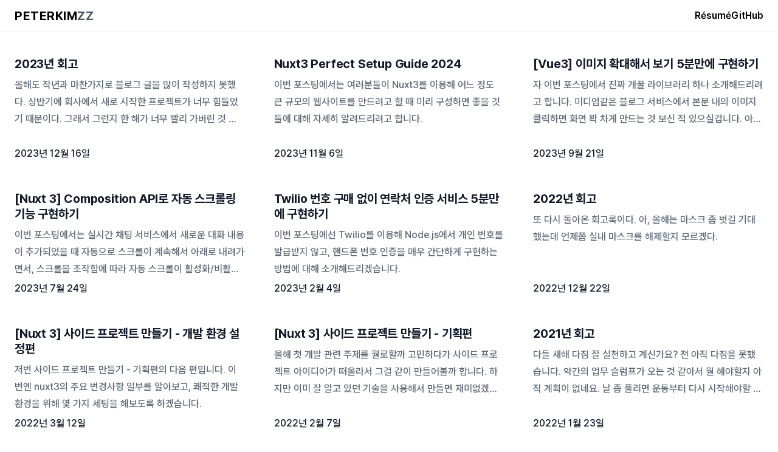

--- FILE ---
content_type: text/html; charset=utf-8
request_url: https://www.peterkimzz.com/
body_size: 50218
content:
<!DOCTYPE html><html  dir="ltr" lang="ko"><head><meta charset="utf-8">
<meta name="viewport" content="width=device-width,initial-scale=1,minimum-scale=1,maximum-scale=1,user-scalable=no">
<style id="nuxt-ui-colors">:root {
--color-primary-50: 239 246 255;
--color-primary-100: 219 234 254;
--color-primary-200: 191 219 254;
--color-primary-300: 147 197 253;
--color-primary-400: 96 165 250;
--color-primary-500: 59 130 246;
--color-primary-600: 37 99 235;
--color-primary-700: 29 78 216;
--color-primary-800: 30 64 175;
--color-primary-900: 30 58 138;
--color-primary-950: 23 37 84;
--color-primary-DEFAULT: var(--color-primary-500);

--color-gray-50: 249 250 251;
--color-gray-100: 243 244 246;
--color-gray-200: 229 231 235;
--color-gray-300: 209 213 219;
--color-gray-400: 156 163 175;
--color-gray-500: 107 114 128;
--color-gray-600: 75 85 99;
--color-gray-700: 55 65 81;
--color-gray-800: 31 41 55;
--color-gray-900: 17 24 39;
--color-gray-950: 3 7 18;
}

.dark {
  --color-primary-DEFAULT: var(--color-primary-400);
}
</style>
<title>peterkimzz: 기술과 예술을 담은 블로그</title>
<meta http-equiv="X-UA-Compatible" content="IE=edge,chrome=1">
<meta name="robots" content="index, follow">
<meta name="google-site-verification" content="4UxOeSKrw8W8YzFcrj7uL5G8n88ZFWKa0VHSHiDzyqg">
<meta name="naver-site-verification" content="7ba96ea30a0f3e92ddd2c4429331bfb82798e3ce">
<link rel="stylesheet" as="style" href="https://cdn.jsdelivr.net/gh/orioncactus/pretendard@v1.3.8/dist/web/variable/pretendardvariable-dynamic-subset.css" crossorigin="anonymous">
<link rel="icon" href="https://user-images.githubusercontent.com/20244536/132115763-2a9011f1-0336-4cb6-9a57-5e44def5c131.png">
<meta property="og:title" content="peterkimzz: 기술과 예술을 담은 블로그">
<meta name="description" content="프론트엔드, 그로스 엔지니어링과 UI/UX 디자인을 좋아하는 개발자 김동현입니다.">
<meta property="og:description" content="프론트엔드, 그로스 엔지니어링과 UI/UX 디자인을 좋아하는 개발자 김동현입니다.">
<meta property="og:site_name" content="peterkimzz">
<meta property="og:image" content="https://user-images.githubusercontent.com/20244536/132115770-59711547-4cb3-4a3a-abfe-12740b985441.png">
<link rel="preload" as="fetch" crossorigin="anonymous" href="/_payload.json?99cc1e0b-e5c2-4586-be1e-3958287b49af">
<style>/*! tailwindcss v3.4.3 | MIT License | https://tailwindcss.com*/*,:after,:before{border-color:rgb(var(--color-gray-200)/1);border-style:solid;border-width:0;box-sizing:border-box}:after,:before{--tw-content:""}:host,html{line-height:1.5;-webkit-text-size-adjust:100%;font-family:Pretendard Variable,Pretendard,-apple-system,BlinkMacSystemFont,system-ui,Roboto,Helvetica Neue,Segoe UI,Apple SD Gothic Neo,Noto Sans KR,Malgun Gothic,Apple Color Emoji,Segoe UI Emoji,Segoe UI Symbol,sans-serif;font-feature-settings:normal;font-variation-settings:normal;-moz-tab-size:4;-o-tab-size:4;tab-size:4;-webkit-tap-highlight-color:transparent}body{line-height:inherit;margin:0}hr{border-top-width:1px;color:inherit;height:0}abbr:where([title]){-webkit-text-decoration:underline dotted;text-decoration:underline dotted}h1,h2,h3,h4,h5,h6{font-size:inherit;font-weight:inherit}a{color:inherit;text-decoration:inherit}b,strong{font-weight:bolder}code,kbd,pre,samp{font-family:ui-monospace,SFMono-Regular,Menlo,Monaco,Consolas,Liberation Mono,Courier New,monospace;font-feature-settings:normal;font-size:1em;font-variation-settings:normal}small{font-size:80%}sub,sup{font-size:75%;line-height:0;position:relative;vertical-align:baseline}sub{bottom:-.25em}sup{top:-.5em}table{border-collapse:collapse;border-color:inherit;text-indent:0}button,input,optgroup,select,textarea{color:inherit;font-family:inherit;font-feature-settings:inherit;font-size:100%;font-variation-settings:inherit;font-weight:inherit;letter-spacing:inherit;line-height:inherit;margin:0;padding:0}button,select{text-transform:none}button,input:where([type=button]),input:where([type=reset]),input:where([type=submit]){-webkit-appearance:button;background-color:transparent;background-image:none}:-moz-focusring{outline:auto}:-moz-ui-invalid{box-shadow:none}progress{vertical-align:baseline}::-webkit-inner-spin-button,::-webkit-outer-spin-button{height:auto}[type=search]{-webkit-appearance:textfield;outline-offset:-2px}::-webkit-search-decoration{-webkit-appearance:none}::-webkit-file-upload-button{-webkit-appearance:button;font:inherit}summary{display:list-item}blockquote,dd,dl,figure,h1,h2,h3,h4,h5,h6,hr,p,pre{margin:0}fieldset{margin:0}fieldset,legend{padding:0}menu,ol,ul{list-style:none;margin:0;padding:0}dialog{padding:0}textarea{resize:vertical}input::-moz-placeholder,textarea::-moz-placeholder{color:rgb(var(--color-gray-400)/1);opacity:1}input::placeholder,textarea::placeholder{color:rgb(var(--color-gray-400)/1);opacity:1}[role=button],button{cursor:pointer}:disabled{cursor:default}audio,canvas,embed,iframe,img,object,svg,video{display:block;vertical-align:middle}img,video{height:auto;max-width:100%}[hidden]{display:none}html{--tw-bg-opacity:1;background-color:#fff;background-color:rgb(255 255 255/var(--tw-bg-opacity));line-height:1.75rem;-webkit-font-smoothing:antialiased;-moz-osx-font-smoothing:grayscale}a{text-underline-offset:4px}a:hover{text-decoration-line:underline}*,:after,:before{--tw-border-spacing-x:0;--tw-border-spacing-y:0;--tw-translate-x:0;--tw-translate-y:0;--tw-rotate:0;--tw-skew-x:0;--tw-skew-y:0;--tw-scale-x:1;--tw-scale-y:1;--tw-pan-x: ;--tw-pan-y: ;--tw-pinch-zoom: ;--tw-scroll-snap-strictness:proximity;--tw-gradient-from-position: ;--tw-gradient-via-position: ;--tw-gradient-to-position: ;--tw-ordinal: ;--tw-slashed-zero: ;--tw-numeric-figure: ;--tw-numeric-spacing: ;--tw-numeric-fraction: ;--tw-ring-inset: ;--tw-ring-offset-width:0px;--tw-ring-offset-color:#fff;--tw-ring-color:rgba(59,130,246,.5);--tw-ring-offset-shadow:0 0 #0000;--tw-ring-shadow:0 0 #0000;--tw-shadow:0 0 #0000;--tw-shadow-colored:0 0 #0000;--tw-blur: ;--tw-brightness: ;--tw-contrast: ;--tw-grayscale: ;--tw-hue-rotate: ;--tw-invert: ;--tw-saturate: ;--tw-sepia: ;--tw-drop-shadow: ;--tw-backdrop-blur: ;--tw-backdrop-brightness: ;--tw-backdrop-contrast: ;--tw-backdrop-grayscale: ;--tw-backdrop-hue-rotate: ;--tw-backdrop-invert: ;--tw-backdrop-opacity: ;--tw-backdrop-saturate: ;--tw-backdrop-sepia: ;--tw-contain-size: ;--tw-contain-layout: ;--tw-contain-paint: ;--tw-contain-style: }::backdrop{--tw-border-spacing-x:0;--tw-border-spacing-y:0;--tw-translate-x:0;--tw-translate-y:0;--tw-rotate:0;--tw-skew-x:0;--tw-skew-y:0;--tw-scale-x:1;--tw-scale-y:1;--tw-pan-x: ;--tw-pan-y: ;--tw-pinch-zoom: ;--tw-scroll-snap-strictness:proximity;--tw-gradient-from-position: ;--tw-gradient-via-position: ;--tw-gradient-to-position: ;--tw-ordinal: ;--tw-slashed-zero: ;--tw-numeric-figure: ;--tw-numeric-spacing: ;--tw-numeric-fraction: ;--tw-ring-inset: ;--tw-ring-offset-width:0px;--tw-ring-offset-color:#fff;--tw-ring-color:rgba(59,130,246,.5);--tw-ring-offset-shadow:0 0 #0000;--tw-ring-shadow:0 0 #0000;--tw-shadow:0 0 #0000;--tw-shadow-colored:0 0 #0000;--tw-blur: ;--tw-brightness: ;--tw-contrast: ;--tw-grayscale: ;--tw-hue-rotate: ;--tw-invert: ;--tw-saturate: ;--tw-sepia: ;--tw-drop-shadow: ;--tw-backdrop-blur: ;--tw-backdrop-brightness: ;--tw-backdrop-contrast: ;--tw-backdrop-grayscale: ;--tw-backdrop-hue-rotate: ;--tw-backdrop-invert: ;--tw-backdrop-opacity: ;--tw-backdrop-saturate: ;--tw-backdrop-sepia: ;--tw-contain-size: ;--tw-contain-layout: ;--tw-contain-paint: ;--tw-contain-style: }.\!container{width:100%!important}.container{width:100%}@media (min-width:640px){.\!container{max-width:640px!important}.container{max-width:640px}}@media (min-width:768px){.\!container{max-width:768px!important}.container{max-width:768px}}@media (min-width:1024px){.\!container{max-width:1024px!important}.container{max-width:1024px}}@media (min-width:1280px){.\!container{max-width:1280px!important}.container{max-width:1280px}}@media (min-width:1536px){.\!container{max-width:1536px!important}.container{max-width:1536px}}.form-input,.form-multiselect,.form-select,.form-textarea{-webkit-appearance:none;-moz-appearance:none;appearance:none;background-color:#fff;border-color:rgb(var(--color-gray-500)/var(--tw-border-opacity,1));border-radius:0;border-width:1px;font-size:1rem;line-height:1.5rem;padding:.5rem .75rem;--tw-shadow:0 0 #0000}.form-input:focus,.form-multiselect:focus,.form-select:focus,.form-textarea:focus{outline:2px solid transparent;outline-offset:2px;--tw-ring-inset:var(--tw-empty,/*!*/ /*!*/);--tw-ring-offset-width:0px;--tw-ring-offset-color:#fff;--tw-ring-color:#2563eb;--tw-ring-offset-shadow:var(--tw-ring-inset) 0 0 0 var(--tw-ring-offset-width) var(--tw-ring-offset-color);--tw-ring-shadow:var(--tw-ring-inset) 0 0 0 calc(1px + var(--tw-ring-offset-width)) var(--tw-ring-color);border-color:#2563eb;box-shadow:/*!*/ /*!*/ 0 0 0 0 #fff,/*!*/ /*!*/ 0 0 0 1px #2563eb,var(--tw-shadow);box-shadow:var(--tw-ring-offset-shadow),var(--tw-ring-shadow),var(--tw-shadow)}.form-input::-moz-placeholder,.form-textarea::-moz-placeholder{color:rgb(var(--color-gray-500)/1);color:rgb(var(--color-gray-500)/var(--tw-text-opacity,1));opacity:1}.form-input::placeholder,.form-textarea::placeholder{color:rgb(var(--color-gray-500)/1);color:rgb(var(--color-gray-500)/var(--tw-text-opacity,1));opacity:1}.form-input::-webkit-datetime-edit-fields-wrapper{padding:0}.form-input::-webkit-date-and-time-value{min-height:1.5em;text-align:inherit}.form-input::-webkit-datetime-edit{display:inline-flex}.form-input::-webkit-datetime-edit,.form-input::-webkit-datetime-edit-day-field,.form-input::-webkit-datetime-edit-hour-field,.form-input::-webkit-datetime-edit-meridiem-field,.form-input::-webkit-datetime-edit-millisecond-field,.form-input::-webkit-datetime-edit-minute-field,.form-input::-webkit-datetime-edit-month-field,.form-input::-webkit-datetime-edit-second-field,.form-input::-webkit-datetime-edit-year-field{padding-bottom:0;padding-top:0}.form-select{background-image:url("data:image/svg+xml;charset=utf-8,%3Csvg xmlns='http://www.w3.org/2000/svg' fill='none' viewBox='0 0 20 20'%3E%3Cpath stroke='rgb(var(--color-gray-500) / var(--tw-stroke-opacity, 1))' stroke-linecap='round' stroke-linejoin='round' stroke-width='1.5' d='m6 8 4 4 4-4'/%3E%3C/svg%3E");background-position:right .5rem center;background-repeat:no-repeat;background-size:1.5em 1.5em;padding-right:2.5rem;-webkit-print-color-adjust:exact;print-color-adjust:exact}.form-select:where([size]:not([size="1"])){background-image:none;background-position:0 0;background-repeat:unset;background-size:initial;padding-right:.75rem;-webkit-print-color-adjust:unset;print-color-adjust:unset}.form-checkbox,.form-radio{-webkit-appearance:none;-moz-appearance:none;appearance:none;background-color:#fff;background-origin:border-box;border-color:rgb(var(--color-gray-500)/var(--tw-border-opacity,1));border-width:1px;color:#2563eb;display:inline-block;flex-shrink:0;height:1rem;padding:0;-webkit-print-color-adjust:exact;print-color-adjust:exact;-webkit-user-select:none;-moz-user-select:none;user-select:none;vertical-align:middle;width:1rem;--tw-shadow:0 0 #0000}.form-checkbox{border-radius:0}.form-radio{border-radius:100%}.form-checkbox:focus,.form-radio:focus{outline:2px solid transparent;outline-offset:2px;--tw-ring-inset:var(--tw-empty,/*!*/ /*!*/);--tw-ring-offset-width:2px;--tw-ring-offset-color:#fff;--tw-ring-color:#2563eb;--tw-ring-offset-shadow:var(--tw-ring-inset) 0 0 0 var(--tw-ring-offset-width) var(--tw-ring-offset-color);--tw-ring-shadow:var(--tw-ring-inset) 0 0 0 calc(2px + var(--tw-ring-offset-width)) var(--tw-ring-color);box-shadow:/*!*/ /*!*/ 0 0 0 2px #fff,/*!*/ /*!*/ 0 0 0 4px #2563eb,var(--tw-shadow);box-shadow:var(--tw-ring-offset-shadow),var(--tw-ring-shadow),var(--tw-shadow)}.form-checkbox:checked,.form-radio:checked{background-color:currentColor;background-position:50%;background-repeat:no-repeat;background-size:100% 100%;border-color:transparent}.form-checkbox:checked{background-image:url("data:image/svg+xml;charset=utf-8,%3Csvg xmlns='http://www.w3.org/2000/svg' fill='%23fff' viewBox='0 0 16 16'%3E%3Cpath d='M12.207 4.793a1 1 0 0 1 0 1.414l-5 5a1 1 0 0 1-1.414 0l-2-2a1 1 0 0 1 1.414-1.414L6.5 9.086l4.293-4.293a1 1 0 0 1 1.414 0'/%3E%3C/svg%3E")}@media (forced-colors:active) {.form-checkbox:checked{-webkit-appearance:auto;-moz-appearance:auto;appearance:auto}}.form-radio:checked{background-image:url("data:image/svg+xml;charset=utf-8,%3Csvg xmlns='http://www.w3.org/2000/svg' fill='%23fff' viewBox='0 0 16 16'%3E%3Ccircle cx='8' cy='8' r='3'/%3E%3C/svg%3E")}@media (forced-colors:active) {.form-radio:checked{-webkit-appearance:auto;-moz-appearance:auto;appearance:auto}}.form-checkbox:checked:focus,.form-checkbox:checked:hover,.form-radio:checked:focus,.form-radio:checked:hover{background-color:currentColor;border-color:transparent}.form-checkbox:indeterminate{background-color:currentColor;background-image:url("data:image/svg+xml;charset=utf-8,%3Csvg xmlns='http://www.w3.org/2000/svg' fill='none' viewBox='0 0 16 16'%3E%3Cpath stroke='%23fff' stroke-linecap='round' stroke-linejoin='round' stroke-width='2' d='M4 8h8'/%3E%3C/svg%3E");background-position:50%;background-repeat:no-repeat;background-size:100% 100%;border-color:transparent}@media (forced-colors:active) {.form-checkbox:indeterminate{-webkit-appearance:auto;-moz-appearance:auto;appearance:auto}}.form-checkbox:indeterminate:focus,.form-checkbox:indeterminate:hover{background-color:currentColor;border-color:transparent}.prose{color:var(--tw-prose-body);max-width:65ch}.prose :where(p):not(:where([class~=not-prose],[class~=not-prose] *)){margin-bottom:1.25em;margin-top:1.25em}.prose :where([class~=lead]):not(:where([class~=not-prose],[class~=not-prose] *)){color:var(--tw-prose-lead);font-size:1.25em;line-height:1.6;margin-bottom:1.2em;margin-top:1.2em}.prose :where(a):not(:where([class~=not-prose],[class~=not-prose] *)){color:var(--tw-prose-links);font-weight:500;text-decoration:underline}.prose :where(strong):not(:where([class~=not-prose],[class~=not-prose] *)){color:var(--tw-prose-bold);font-weight:600}.prose :where(a strong):not(:where([class~=not-prose],[class~=not-prose] *)){color:inherit}.prose :where(blockquote strong):not(:where([class~=not-prose],[class~=not-prose] *)){color:inherit}.prose :where(thead th strong):not(:where([class~=not-prose],[class~=not-prose] *)){color:inherit}.prose :where(ol):not(:where([class~=not-prose],[class~=not-prose] *)){list-style-type:decimal;margin-bottom:1.25em;margin-top:1.25em;padding-inline-start:1.625em}.prose :where(ol[type=A]):not(:where([class~=not-prose],[class~=not-prose] *)){list-style-type:upper-alpha}.prose :where(ol[type=a]):not(:where([class~=not-prose],[class~=not-prose] *)){list-style-type:lower-alpha}.prose :where(ol[type=A s]):not(:where([class~=not-prose],[class~=not-prose] *)){list-style-type:upper-alpha}.prose :where(ol[type=a s]):not(:where([class~=not-prose],[class~=not-prose] *)){list-style-type:lower-alpha}.prose :where(ol[type=I]):not(:where([class~=not-prose],[class~=not-prose] *)){list-style-type:upper-roman}.prose :where(ol[type=i]):not(:where([class~=not-prose],[class~=not-prose] *)){list-style-type:lower-roman}.prose :where(ol[type=I s]):not(:where([class~=not-prose],[class~=not-prose] *)){list-style-type:upper-roman}.prose :where(ol[type=i s]):not(:where([class~=not-prose],[class~=not-prose] *)){list-style-type:lower-roman}.prose :where(ol[type="1"]):not(:where([class~=not-prose],[class~=not-prose] *)){list-style-type:decimal}.prose :where(ul):not(:where([class~=not-prose],[class~=not-prose] *)){list-style-type:disc;margin-bottom:1.25em;margin-top:1.25em;padding-inline-start:1.625em}.prose :where(ol>li):not(:where([class~=not-prose],[class~=not-prose] *))::marker{color:var(--tw-prose-counters);font-weight:400}.prose :where(ul>li):not(:where([class~=not-prose],[class~=not-prose] *))::marker{color:var(--tw-prose-bullets)}.prose :where(dt):not(:where([class~=not-prose],[class~=not-prose] *)){color:var(--tw-prose-headings);font-weight:600;margin-top:1.25em}.prose :where(hr):not(:where([class~=not-prose],[class~=not-prose] *)){border-color:var(--tw-prose-hr);border-top-width:1px;margin-bottom:3em;margin-top:3em}.prose :where(blockquote):not(:where([class~=not-prose],[class~=not-prose] *)){border-inline-start-color:var(--tw-prose-quote-borders);border-inline-start-width:.25rem;color:var(--tw-prose-quotes);font-style:italic;font-weight:500;margin-bottom:1.6em;margin-top:1.6em;padding-inline-start:1em;quotes:"\201C""\201D""\2018""\2019"}.prose :where(blockquote p:first-of-type):not(:where([class~=not-prose],[class~=not-prose] *)):before{content:open-quote}.prose :where(blockquote p:last-of-type):not(:where([class~=not-prose],[class~=not-prose] *)):after{content:close-quote}.prose :where(h1):not(:where([class~=not-prose],[class~=not-prose] *)){color:var(--tw-prose-headings);font-size:2.25em;font-weight:800;line-height:1.1111111;margin-bottom:.8888889em;margin-top:0}.prose :where(h1 strong):not(:where([class~=not-prose],[class~=not-prose] *)){color:inherit;font-weight:900}.prose :where(h2):not(:where([class~=not-prose],[class~=not-prose] *)){color:var(--tw-prose-headings);font-size:1.5em;font-weight:700;line-height:1.3333333;margin-bottom:1em;margin-top:2em}.prose :where(h2 strong):not(:where([class~=not-prose],[class~=not-prose] *)){color:inherit;font-weight:800}.prose :where(h3):not(:where([class~=not-prose],[class~=not-prose] *)){color:var(--tw-prose-headings);font-size:1.25em;font-weight:600;line-height:1.6;margin-bottom:.6em;margin-top:1.6em}.prose :where(h3 strong):not(:where([class~=not-prose],[class~=not-prose] *)){color:inherit;font-weight:700}.prose :where(h4):not(:where([class~=not-prose],[class~=not-prose] *)){color:var(--tw-prose-headings);font-weight:600;line-height:1.5;margin-bottom:.5em;margin-top:1.5em}.prose :where(h4 strong):not(:where([class~=not-prose],[class~=not-prose] *)){color:inherit;font-weight:700}.prose :where(img):not(:where([class~=not-prose],[class~=not-prose] *)){margin-bottom:2em;margin-top:2em}.prose :where(picture):not(:where([class~=not-prose],[class~=not-prose] *)){display:block;margin-bottom:2em;margin-top:2em}.prose :where(video):not(:where([class~=not-prose],[class~=not-prose] *)){margin-bottom:2em;margin-top:2em}.prose :where(kbd):not(:where([class~=not-prose],[class~=not-prose] *)){border-radius:.3125rem;box-shadow:0 0 0 1px rgb(var(--tw-prose-kbd-shadows)/10%),0 3px 0 rgb(var(--tw-prose-kbd-shadows)/10%);color:var(--tw-prose-kbd);font-family:inherit;font-size:.875em;font-weight:500;padding-inline-end:.375em;padding-bottom:.1875em;padding-top:.1875em;padding-inline-start:.375em}.prose :where(code):not(:where([class~=not-prose],[class~=not-prose] *)){color:var(--tw-prose-code);font-size:.875em;font-weight:600}.prose :where(code):not(:where([class~=not-prose],[class~=not-prose] *)):before{content:"`"}.prose :where(code):not(:where([class~=not-prose],[class~=not-prose] *)):after{content:"`"}.prose :where(a code):not(:where([class~=not-prose],[class~=not-prose] *)){color:inherit}.prose :where(h1 code):not(:where([class~=not-prose],[class~=not-prose] *)){color:inherit}.prose :where(h2 code):not(:where([class~=not-prose],[class~=not-prose] *)){color:inherit;font-size:.875em}.prose :where(h3 code):not(:where([class~=not-prose],[class~=not-prose] *)){color:inherit;font-size:.9em}.prose :where(h4 code):not(:where([class~=not-prose],[class~=not-prose] *)){color:inherit}.prose :where(blockquote code):not(:where([class~=not-prose],[class~=not-prose] *)){color:inherit}.prose :where(thead th code):not(:where([class~=not-prose],[class~=not-prose] *)){color:inherit}.prose :where(pre):not(:where([class~=not-prose],[class~=not-prose] *)){background-color:var(--tw-prose-pre-bg);border-radius:.375rem;color:var(--tw-prose-pre-code);font-size:.875em;font-weight:400;line-height:1.7142857;margin-bottom:1.7142857em;margin-top:1.7142857em;overflow-x:auto;padding-inline-end:1.1428571em;padding-bottom:.8571429em;padding-top:.8571429em;padding-inline-start:1.1428571em}.prose :where(pre code):not(:where([class~=not-prose],[class~=not-prose] *)){background-color:transparent;border-radius:0;border-width:0;color:inherit;font-family:inherit;font-size:inherit;font-weight:inherit;line-height:inherit;padding:0}.prose :where(pre code):not(:where([class~=not-prose],[class~=not-prose] *)):before{content:none}.prose :where(pre code):not(:where([class~=not-prose],[class~=not-prose] *)):after{content:none}.prose :where(table):not(:where([class~=not-prose],[class~=not-prose] *)){font-size:.875em;line-height:1.7142857;margin-bottom:2em;margin-top:2em;table-layout:auto;text-align:start;width:100%}.prose :where(thead):not(:where([class~=not-prose],[class~=not-prose] *)){border-bottom-color:var(--tw-prose-th-borders);border-bottom-width:1px}.prose :where(thead th):not(:where([class~=not-prose],[class~=not-prose] *)){color:var(--tw-prose-headings);font-weight:600;padding-inline-end:.5714286em;padding-bottom:.5714286em;padding-inline-start:.5714286em;vertical-align:bottom}.prose :where(tbody tr):not(:where([class~=not-prose],[class~=not-prose] *)){border-bottom-color:var(--tw-prose-td-borders);border-bottom-width:1px}.prose :where(tbody tr:last-child):not(:where([class~=not-prose],[class~=not-prose] *)){border-bottom-width:0}.prose :where(tbody td):not(:where([class~=not-prose],[class~=not-prose] *)){vertical-align:baseline}.prose :where(tfoot):not(:where([class~=not-prose],[class~=not-prose] *)){border-top-color:var(--tw-prose-th-borders);border-top-width:1px}.prose :where(tfoot td):not(:where([class~=not-prose],[class~=not-prose] *)){vertical-align:top}.prose :where(figure>*):not(:where([class~=not-prose],[class~=not-prose] *)){margin-bottom:0;margin-top:0}.prose :where(figcaption):not(:where([class~=not-prose],[class~=not-prose] *)){color:var(--tw-prose-captions);font-size:.875em;line-height:1.4285714;margin-top:.8571429em}.prose{--tw-prose-body:#374151;--tw-prose-headings:#111827;--tw-prose-lead:#4b5563;--tw-prose-links:#111827;--tw-prose-bold:#111827;--tw-prose-counters:#6b7280;--tw-prose-bullets:#d1d5db;--tw-prose-hr:#e5e7eb;--tw-prose-quotes:#111827;--tw-prose-quote-borders:#e5e7eb;--tw-prose-captions:#6b7280;--tw-prose-kbd:#111827;--tw-prose-kbd-shadows:17 24 39;--tw-prose-code:#111827;--tw-prose-pre-code:#e5e7eb;--tw-prose-pre-bg:#1f2937;--tw-prose-th-borders:#d1d5db;--tw-prose-td-borders:#e5e7eb;--tw-prose-invert-body:#d1d5db;--tw-prose-invert-headings:#fff;--tw-prose-invert-lead:#9ca3af;--tw-prose-invert-links:#fff;--tw-prose-invert-bold:#fff;--tw-prose-invert-counters:#9ca3af;--tw-prose-invert-bullets:#4b5563;--tw-prose-invert-hr:#374151;--tw-prose-invert-quotes:#f3f4f6;--tw-prose-invert-quote-borders:#374151;--tw-prose-invert-captions:#9ca3af;--tw-prose-invert-kbd:#fff;--tw-prose-invert-kbd-shadows:255 255 255;--tw-prose-invert-code:#fff;--tw-prose-invert-pre-code:#d1d5db;--tw-prose-invert-pre-bg:rgba(0,0,0,.5);--tw-prose-invert-th-borders:#4b5563;--tw-prose-invert-td-borders:#374151;font-size:1rem;line-height:1.75}.prose :where(picture>img):not(:where([class~=not-prose],[class~=not-prose] *)){margin-bottom:0;margin-top:0}.prose :where(li):not(:where([class~=not-prose],[class~=not-prose] *)){margin-bottom:.5em;margin-top:.5em}.prose :where(ol>li):not(:where([class~=not-prose],[class~=not-prose] *)){padding-inline-start:.375em}.prose :where(ul>li):not(:where([class~=not-prose],[class~=not-prose] *)){padding-inline-start:.375em}.prose :where(.prose>ul>li p):not(:where([class~=not-prose],[class~=not-prose] *)){margin-bottom:.75em;margin-top:.75em}.prose :where(.prose>ul>li>:first-child):not(:where([class~=not-prose],[class~=not-prose] *)){margin-top:1.25em}.prose :where(.prose>ul>li>:last-child):not(:where([class~=not-prose],[class~=not-prose] *)){margin-bottom:1.25em}.prose :where(.prose>ol>li>:first-child):not(:where([class~=not-prose],[class~=not-prose] *)){margin-top:1.25em}.prose :where(.prose>ol>li>:last-child):not(:where([class~=not-prose],[class~=not-prose] *)){margin-bottom:1.25em}.prose :where(ul ul,ul ol,ol ul,ol ol):not(:where([class~=not-prose],[class~=not-prose] *)){margin-bottom:.75em;margin-top:.75em}.prose :where(dl):not(:where([class~=not-prose],[class~=not-prose] *)){margin-bottom:1.25em;margin-top:1.25em}.prose :where(dd):not(:where([class~=not-prose],[class~=not-prose] *)){margin-top:.5em;padding-inline-start:1.625em}.prose :where(hr+*):not(:where([class~=not-prose],[class~=not-prose] *)){margin-top:0}.prose :where(h2+*):not(:where([class~=not-prose],[class~=not-prose] *)){margin-top:0}.prose :where(h3+*):not(:where([class~=not-prose],[class~=not-prose] *)){margin-top:0}.prose :where(h4+*):not(:where([class~=not-prose],[class~=not-prose] *)){margin-top:0}.prose :where(thead th:first-child):not(:where([class~=not-prose],[class~=not-prose] *)){padding-inline-start:0}.prose :where(thead th:last-child):not(:where([class~=not-prose],[class~=not-prose] *)){padding-inline-end:0}.prose :where(tbody td,tfoot td):not(:where([class~=not-prose],[class~=not-prose] *)){padding-inline-end:.5714286em;padding-bottom:.5714286em;padding-top:.5714286em;padding-inline-start:.5714286em}.prose :where(tbody td:first-child,tfoot td:first-child):not(:where([class~=not-prose],[class~=not-prose] *)){padding-inline-start:0}.prose :where(tbody td:last-child,tfoot td:last-child):not(:where([class~=not-prose],[class~=not-prose] *)){padding-inline-end:0}.prose :where(figure):not(:where([class~=not-prose],[class~=not-prose] *)){margin-bottom:2em;margin-top:2em}.prose :where(.prose>:first-child):not(:where([class~=not-prose],[class~=not-prose] *)){margin-top:0}.prose :where(.prose>:last-child):not(:where([class~=not-prose],[class~=not-prose] *)){margin-bottom:0}.i-heroicons-arrow-path-20-solid{-webkit-mask-image:url("data:image/svg+xml;charset=utf-8,%3Csvg xmlns='http://www.w3.org/2000/svg' width='20' height='20'%3E%3Cpath fill-rule='evenodd' d='M15.312 11.424a5.5 5.5 0 0 1-9.201 2.466l-.312-.311h2.433a.75.75 0 0 0 0-1.5H3.989a.75.75 0 0 0-.75.75v4.242a.75.75 0 0 0 1.5 0v-2.43l.31.31a7 7 0 0 0 11.712-3.138.75.75 0 0 0-1.449-.39m1.23-3.723a.75.75 0 0 0 .219-.53V2.929a.75.75 0 0 0-1.5 0V5.36l-.31-.31A7 7 0 0 0 3.239 8.188a.75.75 0 1 0 1.448.389A5.5 5.5 0 0 1 13.89 6.11l.311.31h-2.432a.75.75 0 0 0 0 1.5h4.243a.75.75 0 0 0 .53-.219' clip-rule='evenodd'/%3E%3C/svg%3E");-webkit-mask-image:var(--svg);mask-image:url("data:image/svg+xml;charset=utf-8,%3Csvg xmlns='http://www.w3.org/2000/svg' width='20' height='20'%3E%3Cpath fill-rule='evenodd' d='M15.312 11.424a5.5 5.5 0 0 1-9.201 2.466l-.312-.311h2.433a.75.75 0 0 0 0-1.5H3.989a.75.75 0 0 0-.75.75v4.242a.75.75 0 0 0 1.5 0v-2.43l.31.31a7 7 0 0 0 11.712-3.138.75.75 0 0 0-1.449-.39m1.23-3.723a.75.75 0 0 0 .219-.53V2.929a.75.75 0 0 0-1.5 0V5.36l-.31-.31A7 7 0 0 0 3.239 8.188a.75.75 0 1 0 1.448.389A5.5 5.5 0 0 1 13.89 6.11l.311.31h-2.432a.75.75 0 0 0 0 1.5h4.243a.75.75 0 0 0 .53-.219' clip-rule='evenodd'/%3E%3C/svg%3E");mask-image:var(--svg);--svg:url("data:image/svg+xml;charset=utf-8,%3Csvg xmlns='http://www.w3.org/2000/svg' width='20' height='20'%3E%3Cpath fill-rule='evenodd' d='M15.312 11.424a5.5 5.5 0 0 1-9.201 2.466l-.312-.311h2.433a.75.75 0 0 0 0-1.5H3.989a.75.75 0 0 0-.75.75v4.242a.75.75 0 0 0 1.5 0v-2.43l.31.31a7 7 0 0 0 11.712-3.138.75.75 0 0 0-1.449-.39m1.23-3.723a.75.75 0 0 0 .219-.53V2.929a.75.75 0 0 0-1.5 0V5.36l-.31-.31A7 7 0 0 0 3.239 8.188a.75.75 0 1 0 1.448.389A5.5 5.5 0 0 1 13.89 6.11l.311.31h-2.432a.75.75 0 0 0 0 1.5h4.243a.75.75 0 0 0 .53-.219' clip-rule='evenodd'/%3E%3C/svg%3E")}.i-heroicons-arrow-path-20-solid,.i-heroicons-arrows-up-down-20-solid{background-color:currentColor;display:inline-block;height:1em;-webkit-mask-repeat:no-repeat;mask-repeat:no-repeat;-webkit-mask-size:100% 100%;mask-size:100% 100%;width:1em}.i-heroicons-arrows-up-down-20-solid{-webkit-mask-image:url("data:image/svg+xml;charset=utf-8,%3Csvg xmlns='http://www.w3.org/2000/svg' width='20' height='20'%3E%3Cpath fill-rule='evenodd' d='M2.24 6.8a.75.75 0 0 0 1.06-.04l1.95-2.1v8.59a.75.75 0 0 0 1.5 0V4.66l1.95 2.1a.75.75 0 1 0 1.1-1.02l-3.25-3.5a.75.75 0 0 0-1.1 0L2.2 5.74a.75.75 0 0 0 .04 1.06m8 6.4a.75.75 0 0 0-.04 1.06l3.25 3.5a.75.75 0 0 0 1.1 0l3.25-3.5a.75.75 0 1 0-1.1-1.02l-1.95 2.1V6.75a.75.75 0 0 0-1.5 0v8.59l-1.95-2.1a.75.75 0 0 0-1.06-.04' clip-rule='evenodd'/%3E%3C/svg%3E");-webkit-mask-image:var(--svg);mask-image:url("data:image/svg+xml;charset=utf-8,%3Csvg xmlns='http://www.w3.org/2000/svg' width='20' height='20'%3E%3Cpath fill-rule='evenodd' d='M2.24 6.8a.75.75 0 0 0 1.06-.04l1.95-2.1v8.59a.75.75 0 0 0 1.5 0V4.66l1.95 2.1a.75.75 0 1 0 1.1-1.02l-3.25-3.5a.75.75 0 0 0-1.1 0L2.2 5.74a.75.75 0 0 0 .04 1.06m8 6.4a.75.75 0 0 0-.04 1.06l3.25 3.5a.75.75 0 0 0 1.1 0l3.25-3.5a.75.75 0 1 0-1.1-1.02l-1.95 2.1V6.75a.75.75 0 0 0-1.5 0v8.59l-1.95-2.1a.75.75 0 0 0-1.06-.04' clip-rule='evenodd'/%3E%3C/svg%3E");mask-image:var(--svg);--svg:url("data:image/svg+xml;charset=utf-8,%3Csvg xmlns='http://www.w3.org/2000/svg' width='20' height='20'%3E%3Cpath fill-rule='evenodd' d='M2.24 6.8a.75.75 0 0 0 1.06-.04l1.95-2.1v8.59a.75.75 0 0 0 1.5 0V4.66l1.95 2.1a.75.75 0 1 0 1.1-1.02l-3.25-3.5a.75.75 0 0 0-1.1 0L2.2 5.74a.75.75 0 0 0 .04 1.06m8 6.4a.75.75 0 0 0-.04 1.06l3.25 3.5a.75.75 0 0 0 1.1 0l3.25-3.5a.75.75 0 1 0-1.1-1.02l-1.95 2.1V6.75a.75.75 0 0 0-1.5 0v8.59l-1.95-2.1a.75.75 0 0 0-1.06-.04' clip-rule='evenodd'/%3E%3C/svg%3E")}.i-heroicons-bars-arrow-down-20-solid{-webkit-mask-image:url("data:image/svg+xml;charset=utf-8,%3Csvg xmlns='http://www.w3.org/2000/svg' width='20' height='20'%3E%3Cpath fill-rule='evenodd' d='M2 3.75A.75.75 0 0 1 2.75 3h11.5a.75.75 0 0 1 0 1.5H2.75A.75.75 0 0 1 2 3.75M2 7.5a.75.75 0 0 1 .75-.75h7.508a.75.75 0 0 1 0 1.5H2.75A.75.75 0 0 1 2 7.5M14 7a.75.75 0 0 1 .75.75v6.59l1.95-2.1a.75.75 0 1 1 1.1 1.02l-3.25 3.5a.75.75 0 0 1-1.1 0l-3.25-3.5a.75.75 0 1 1 1.1-1.02l1.95 2.1V7.75A.75.75 0 0 1 14 7M2 11.25a.75.75 0 0 1 .75-.75h4.562a.75.75 0 0 1 0 1.5H2.75a.75.75 0 0 1-.75-.75' clip-rule='evenodd'/%3E%3C/svg%3E");-webkit-mask-image:var(--svg);mask-image:url("data:image/svg+xml;charset=utf-8,%3Csvg xmlns='http://www.w3.org/2000/svg' width='20' height='20'%3E%3Cpath fill-rule='evenodd' d='M2 3.75A.75.75 0 0 1 2.75 3h11.5a.75.75 0 0 1 0 1.5H2.75A.75.75 0 0 1 2 3.75M2 7.5a.75.75 0 0 1 .75-.75h7.508a.75.75 0 0 1 0 1.5H2.75A.75.75 0 0 1 2 7.5M14 7a.75.75 0 0 1 .75.75v6.59l1.95-2.1a.75.75 0 1 1 1.1 1.02l-3.25 3.5a.75.75 0 0 1-1.1 0l-3.25-3.5a.75.75 0 1 1 1.1-1.02l1.95 2.1V7.75A.75.75 0 0 1 14 7M2 11.25a.75.75 0 0 1 .75-.75h4.562a.75.75 0 0 1 0 1.5H2.75a.75.75 0 0 1-.75-.75' clip-rule='evenodd'/%3E%3C/svg%3E");mask-image:var(--svg);--svg:url("data:image/svg+xml;charset=utf-8,%3Csvg xmlns='http://www.w3.org/2000/svg' width='20' height='20'%3E%3Cpath fill-rule='evenodd' d='M2 3.75A.75.75 0 0 1 2.75 3h11.5a.75.75 0 0 1 0 1.5H2.75A.75.75 0 0 1 2 3.75M2 7.5a.75.75 0 0 1 .75-.75h7.508a.75.75 0 0 1 0 1.5H2.75A.75.75 0 0 1 2 7.5M14 7a.75.75 0 0 1 .75.75v6.59l1.95-2.1a.75.75 0 1 1 1.1 1.02l-3.25 3.5a.75.75 0 0 1-1.1 0l-3.25-3.5a.75.75 0 1 1 1.1-1.02l1.95 2.1V7.75A.75.75 0 0 1 14 7M2 11.25a.75.75 0 0 1 .75-.75h4.562a.75.75 0 0 1 0 1.5H2.75a.75.75 0 0 1-.75-.75' clip-rule='evenodd'/%3E%3C/svg%3E")}.i-heroicons-bars-arrow-down-20-solid,.i-heroicons-bars-arrow-up-20-solid{background-color:currentColor;display:inline-block;height:1em;-webkit-mask-repeat:no-repeat;mask-repeat:no-repeat;-webkit-mask-size:100% 100%;mask-size:100% 100%;width:1em}.i-heroicons-bars-arrow-up-20-solid{-webkit-mask-image:url("data:image/svg+xml;charset=utf-8,%3Csvg xmlns='http://www.w3.org/2000/svg' width='20' height='20'%3E%3Cpath fill-rule='evenodd' d='M2 3.75A.75.75 0 0 1 2.75 3h11.5a.75.75 0 0 1 0 1.5H2.75A.75.75 0 0 1 2 3.75M2 7.5a.75.75 0 0 1 .75-.75h6.365a.75.75 0 0 1 0 1.5H2.75A.75.75 0 0 1 2 7.5M14 7a.75.75 0 0 1 .55.24l3.25 3.5a.75.75 0 1 1-1.1 1.02l-1.95-2.1v6.59a.75.75 0 0 1-1.5 0V9.66l-1.95 2.1a.75.75 0 1 1-1.1-1.02l3.25-3.5A.75.75 0 0 1 14 7M2 11.25a.75.75 0 0 1 .75-.75H7A.75.75 0 0 1 7 12H2.75a.75.75 0 0 1-.75-.75' clip-rule='evenodd'/%3E%3C/svg%3E");-webkit-mask-image:var(--svg);mask-image:url("data:image/svg+xml;charset=utf-8,%3Csvg xmlns='http://www.w3.org/2000/svg' width='20' height='20'%3E%3Cpath fill-rule='evenodd' d='M2 3.75A.75.75 0 0 1 2.75 3h11.5a.75.75 0 0 1 0 1.5H2.75A.75.75 0 0 1 2 3.75M2 7.5a.75.75 0 0 1 .75-.75h6.365a.75.75 0 0 1 0 1.5H2.75A.75.75 0 0 1 2 7.5M14 7a.75.75 0 0 1 .55.24l3.25 3.5a.75.75 0 1 1-1.1 1.02l-1.95-2.1v6.59a.75.75 0 0 1-1.5 0V9.66l-1.95 2.1a.75.75 0 1 1-1.1-1.02l3.25-3.5A.75.75 0 0 1 14 7M2 11.25a.75.75 0 0 1 .75-.75H7A.75.75 0 0 1 7 12H2.75a.75.75 0 0 1-.75-.75' clip-rule='evenodd'/%3E%3C/svg%3E");mask-image:var(--svg);--svg:url("data:image/svg+xml;charset=utf-8,%3Csvg xmlns='http://www.w3.org/2000/svg' width='20' height='20'%3E%3Cpath fill-rule='evenodd' d='M2 3.75A.75.75 0 0 1 2.75 3h11.5a.75.75 0 0 1 0 1.5H2.75A.75.75 0 0 1 2 3.75M2 7.5a.75.75 0 0 1 .75-.75h6.365a.75.75 0 0 1 0 1.5H2.75A.75.75 0 0 1 2 7.5M14 7a.75.75 0 0 1 .55.24l3.25 3.5a.75.75 0 1 1-1.1 1.02l-1.95-2.1v6.59a.75.75 0 0 1-1.5 0V9.66l-1.95 2.1a.75.75 0 1 1-1.1-1.02l3.25-3.5A.75.75 0 0 1 14 7M2 11.25a.75.75 0 0 1 .75-.75H7A.75.75 0 0 1 7 12H2.75a.75.75 0 0 1-.75-.75' clip-rule='evenodd'/%3E%3C/svg%3E")}.i-heroicons-check-20-solid{-webkit-mask-image:url("data:image/svg+xml;charset=utf-8,%3Csvg xmlns='http://www.w3.org/2000/svg' width='20' height='20'%3E%3Cpath fill-rule='evenodd' d='M16.705 4.153a.75.75 0 0 1 .142 1.052l-8 10.5a.75.75 0 0 1-1.127.075l-4.5-4.5a.75.75 0 0 1 1.06-1.06l3.894 3.893 7.48-9.817a.75.75 0 0 1 1.05-.143' clip-rule='evenodd'/%3E%3C/svg%3E");-webkit-mask-image:var(--svg);mask-image:url("data:image/svg+xml;charset=utf-8,%3Csvg xmlns='http://www.w3.org/2000/svg' width='20' height='20'%3E%3Cpath fill-rule='evenodd' d='M16.705 4.153a.75.75 0 0 1 .142 1.052l-8 10.5a.75.75 0 0 1-1.127.075l-4.5-4.5a.75.75 0 0 1 1.06-1.06l3.894 3.893 7.48-9.817a.75.75 0 0 1 1.05-.143' clip-rule='evenodd'/%3E%3C/svg%3E");mask-image:var(--svg);--svg:url("data:image/svg+xml;charset=utf-8,%3Csvg xmlns='http://www.w3.org/2000/svg' width='20' height='20'%3E%3Cpath fill-rule='evenodd' d='M16.705 4.153a.75.75 0 0 1 .142 1.052l-8 10.5a.75.75 0 0 1-1.127.075l-4.5-4.5a.75.75 0 0 1 1.06-1.06l3.894 3.893 7.48-9.817a.75.75 0 0 1 1.05-.143' clip-rule='evenodd'/%3E%3C/svg%3E")}.i-heroicons-check-20-solid,.i-heroicons-chevron-double-left-20-solid{background-color:currentColor;display:inline-block;height:1em;-webkit-mask-repeat:no-repeat;mask-repeat:no-repeat;-webkit-mask-size:100% 100%;mask-size:100% 100%;width:1em}.i-heroicons-chevron-double-left-20-solid{-webkit-mask-image:url("data:image/svg+xml;charset=utf-8,%3Csvg xmlns='http://www.w3.org/2000/svg' width='20' height='20'%3E%3Cpath fill-rule='evenodd' d='M4.72 9.47a.75.75 0 0 0 0 1.06l4.25 4.25a.75.75 0 1 0 1.06-1.06L6.31 10l3.72-3.72a.75.75 0 1 0-1.06-1.06zm9.25-4.25L9.72 9.47a.75.75 0 0 0 0 1.06l4.25 4.25a.75.75 0 1 0 1.06-1.06L11.31 10l3.72-3.72a.75.75 0 0 0-1.06-1.06' clip-rule='evenodd'/%3E%3C/svg%3E");-webkit-mask-image:var(--svg);mask-image:url("data:image/svg+xml;charset=utf-8,%3Csvg xmlns='http://www.w3.org/2000/svg' width='20' height='20'%3E%3Cpath fill-rule='evenodd' d='M4.72 9.47a.75.75 0 0 0 0 1.06l4.25 4.25a.75.75 0 1 0 1.06-1.06L6.31 10l3.72-3.72a.75.75 0 1 0-1.06-1.06zm9.25-4.25L9.72 9.47a.75.75 0 0 0 0 1.06l4.25 4.25a.75.75 0 1 0 1.06-1.06L11.31 10l3.72-3.72a.75.75 0 0 0-1.06-1.06' clip-rule='evenodd'/%3E%3C/svg%3E");mask-image:var(--svg);--svg:url("data:image/svg+xml;charset=utf-8,%3Csvg xmlns='http://www.w3.org/2000/svg' width='20' height='20'%3E%3Cpath fill-rule='evenodd' d='M4.72 9.47a.75.75 0 0 0 0 1.06l4.25 4.25a.75.75 0 1 0 1.06-1.06L6.31 10l3.72-3.72a.75.75 0 1 0-1.06-1.06zm9.25-4.25L9.72 9.47a.75.75 0 0 0 0 1.06l4.25 4.25a.75.75 0 1 0 1.06-1.06L11.31 10l3.72-3.72a.75.75 0 0 0-1.06-1.06' clip-rule='evenodd'/%3E%3C/svg%3E")}.i-heroicons-chevron-double-right-20-solid{-webkit-mask-image:url("data:image/svg+xml;charset=utf-8,%3Csvg xmlns='http://www.w3.org/2000/svg' width='20' height='20'%3E%3Cpath fill-rule='evenodd' d='M15.28 9.47a.75.75 0 0 1 0 1.06l-4.25 4.25a.75.75 0 1 1-1.06-1.06L13.69 10 9.97 6.28a.75.75 0 0 1 1.06-1.06zM6.03 5.22l4.25 4.25a.75.75 0 0 1 0 1.06l-4.25 4.25a.75.75 0 0 1-1.06-1.06L8.69 10 4.97 6.28a.75.75 0 0 1 1.06-1.06' clip-rule='evenodd'/%3E%3C/svg%3E");-webkit-mask-image:var(--svg);mask-image:url("data:image/svg+xml;charset=utf-8,%3Csvg xmlns='http://www.w3.org/2000/svg' width='20' height='20'%3E%3Cpath fill-rule='evenodd' d='M15.28 9.47a.75.75 0 0 1 0 1.06l-4.25 4.25a.75.75 0 1 1-1.06-1.06L13.69 10 9.97 6.28a.75.75 0 0 1 1.06-1.06zM6.03 5.22l4.25 4.25a.75.75 0 0 1 0 1.06l-4.25 4.25a.75.75 0 0 1-1.06-1.06L8.69 10 4.97 6.28a.75.75 0 0 1 1.06-1.06' clip-rule='evenodd'/%3E%3C/svg%3E");mask-image:var(--svg);--svg:url("data:image/svg+xml;charset=utf-8,%3Csvg xmlns='http://www.w3.org/2000/svg' width='20' height='20'%3E%3Cpath fill-rule='evenodd' d='M15.28 9.47a.75.75 0 0 1 0 1.06l-4.25 4.25a.75.75 0 1 1-1.06-1.06L13.69 10 9.97 6.28a.75.75 0 0 1 1.06-1.06zM6.03 5.22l4.25 4.25a.75.75 0 0 1 0 1.06l-4.25 4.25a.75.75 0 0 1-1.06-1.06L8.69 10 4.97 6.28a.75.75 0 0 1 1.06-1.06' clip-rule='evenodd'/%3E%3C/svg%3E")}.i-heroicons-chevron-double-right-20-solid,.i-heroicons-chevron-down-20-solid{background-color:currentColor;display:inline-block;height:1em;-webkit-mask-repeat:no-repeat;mask-repeat:no-repeat;-webkit-mask-size:100% 100%;mask-size:100% 100%;width:1em}.i-heroicons-chevron-down-20-solid{-webkit-mask-image:url("data:image/svg+xml;charset=utf-8,%3Csvg xmlns='http://www.w3.org/2000/svg' width='20' height='20'%3E%3Cpath fill-rule='evenodd' d='M5.22 8.22a.75.75 0 0 1 1.06 0L10 11.94l3.72-3.72a.75.75 0 1 1 1.06 1.06l-4.25 4.25a.75.75 0 0 1-1.06 0L5.22 9.28a.75.75 0 0 1 0-1.06' clip-rule='evenodd'/%3E%3C/svg%3E");-webkit-mask-image:var(--svg);mask-image:url("data:image/svg+xml;charset=utf-8,%3Csvg xmlns='http://www.w3.org/2000/svg' width='20' height='20'%3E%3Cpath fill-rule='evenodd' d='M5.22 8.22a.75.75 0 0 1 1.06 0L10 11.94l3.72-3.72a.75.75 0 1 1 1.06 1.06l-4.25 4.25a.75.75 0 0 1-1.06 0L5.22 9.28a.75.75 0 0 1 0-1.06' clip-rule='evenodd'/%3E%3C/svg%3E");mask-image:var(--svg);--svg:url("data:image/svg+xml;charset=utf-8,%3Csvg xmlns='http://www.w3.org/2000/svg' width='20' height='20'%3E%3Cpath fill-rule='evenodd' d='M5.22 8.22a.75.75 0 0 1 1.06 0L10 11.94l3.72-3.72a.75.75 0 1 1 1.06 1.06l-4.25 4.25a.75.75 0 0 1-1.06 0L5.22 9.28a.75.75 0 0 1 0-1.06' clip-rule='evenodd'/%3E%3C/svg%3E")}.i-heroicons-chevron-left-20-solid{-webkit-mask-image:url("data:image/svg+xml;charset=utf-8,%3Csvg xmlns='http://www.w3.org/2000/svg' width='20' height='20'%3E%3Cpath fill-rule='evenodd' d='M11.78 5.22a.75.75 0 0 1 0 1.06L8.06 10l3.72 3.72a.75.75 0 1 1-1.06 1.06l-4.25-4.25a.75.75 0 0 1 0-1.06l4.25-4.25a.75.75 0 0 1 1.06 0' clip-rule='evenodd'/%3E%3C/svg%3E");-webkit-mask-image:var(--svg);mask-image:url("data:image/svg+xml;charset=utf-8,%3Csvg xmlns='http://www.w3.org/2000/svg' width='20' height='20'%3E%3Cpath fill-rule='evenodd' d='M11.78 5.22a.75.75 0 0 1 0 1.06L8.06 10l3.72 3.72a.75.75 0 1 1-1.06 1.06l-4.25-4.25a.75.75 0 0 1 0-1.06l4.25-4.25a.75.75 0 0 1 1.06 0' clip-rule='evenodd'/%3E%3C/svg%3E");mask-image:var(--svg);--svg:url("data:image/svg+xml;charset=utf-8,%3Csvg xmlns='http://www.w3.org/2000/svg' width='20' height='20'%3E%3Cpath fill-rule='evenodd' d='M11.78 5.22a.75.75 0 0 1 0 1.06L8.06 10l3.72 3.72a.75.75 0 1 1-1.06 1.06l-4.25-4.25a.75.75 0 0 1 0-1.06l4.25-4.25a.75.75 0 0 1 1.06 0' clip-rule='evenodd'/%3E%3C/svg%3E")}.i-heroicons-chevron-left-20-solid,.i-heroicons-chevron-right-20-solid{background-color:currentColor;display:inline-block;height:1em;-webkit-mask-repeat:no-repeat;mask-repeat:no-repeat;-webkit-mask-size:100% 100%;mask-size:100% 100%;width:1em}.i-heroicons-chevron-right-20-solid{-webkit-mask-image:url("data:image/svg+xml;charset=utf-8,%3Csvg xmlns='http://www.w3.org/2000/svg' width='20' height='20'%3E%3Cpath fill-rule='evenodd' d='M8.22 5.22a.75.75 0 0 1 1.06 0l4.25 4.25a.75.75 0 0 1 0 1.06l-4.25 4.25a.75.75 0 0 1-1.06-1.06L11.94 10 8.22 6.28a.75.75 0 0 1 0-1.06' clip-rule='evenodd'/%3E%3C/svg%3E");-webkit-mask-image:var(--svg);mask-image:url("data:image/svg+xml;charset=utf-8,%3Csvg xmlns='http://www.w3.org/2000/svg' width='20' height='20'%3E%3Cpath fill-rule='evenodd' d='M8.22 5.22a.75.75 0 0 1 1.06 0l4.25 4.25a.75.75 0 0 1 0 1.06l-4.25 4.25a.75.75 0 0 1-1.06-1.06L11.94 10 8.22 6.28a.75.75 0 0 1 0-1.06' clip-rule='evenodd'/%3E%3C/svg%3E");mask-image:var(--svg);--svg:url("data:image/svg+xml;charset=utf-8,%3Csvg xmlns='http://www.w3.org/2000/svg' width='20' height='20'%3E%3Cpath fill-rule='evenodd' d='M8.22 5.22a.75.75 0 0 1 1.06 0l4.25 4.25a.75.75 0 0 1 0 1.06l-4.25 4.25a.75.75 0 0 1-1.06-1.06L11.94 10 8.22 6.28a.75.75 0 0 1 0-1.06' clip-rule='evenodd'/%3E%3C/svg%3E")}.i-heroicons-circle-stack-20-solid{-webkit-mask-image:url("data:image/svg+xml;charset=utf-8,%3Csvg xmlns='http://www.w3.org/2000/svg' width='20' height='20'%3E%3Cpath fill-rule='evenodd' d='M10 1c3.866 0 7 1.79 7 4s-3.134 4-7 4-7-1.79-7-4 3.134-4 7-4m5.694 8.13c.464-.264.91-.583 1.306-.952V10c0 2.21-3.134 4-7 4s-7-1.79-7-4V8.178a7 7 0 0 0 1.306.953C5.838 10.006 7.854 10.5 10 10.5s4.162-.494 5.694-1.37M3 13.179V15c0 2.21 3.134 4 7 4s7-1.79 7-4v-1.822a7 7 0 0 1-1.306.953C14.162 15.006 12.146 15.5 10 15.5s-4.162-.494-5.694-1.37A7 7 0 0 1 3 13.179' clip-rule='evenodd'/%3E%3C/svg%3E");-webkit-mask-image:var(--svg);mask-image:url("data:image/svg+xml;charset=utf-8,%3Csvg xmlns='http://www.w3.org/2000/svg' width='20' height='20'%3E%3Cpath fill-rule='evenodd' d='M10 1c3.866 0 7 1.79 7 4s-3.134 4-7 4-7-1.79-7-4 3.134-4 7-4m5.694 8.13c.464-.264.91-.583 1.306-.952V10c0 2.21-3.134 4-7 4s-7-1.79-7-4V8.178a7 7 0 0 0 1.306.953C5.838 10.006 7.854 10.5 10 10.5s4.162-.494 5.694-1.37M3 13.179V15c0 2.21 3.134 4 7 4s7-1.79 7-4v-1.822a7 7 0 0 1-1.306.953C14.162 15.006 12.146 15.5 10 15.5s-4.162-.494-5.694-1.37A7 7 0 0 1 3 13.179' clip-rule='evenodd'/%3E%3C/svg%3E");mask-image:var(--svg);--svg:url("data:image/svg+xml;charset=utf-8,%3Csvg xmlns='http://www.w3.org/2000/svg' width='20' height='20'%3E%3Cpath fill-rule='evenodd' d='M10 1c3.866 0 7 1.79 7 4s-3.134 4-7 4-7-1.79-7-4 3.134-4 7-4m5.694 8.13c.464-.264.91-.583 1.306-.952V10c0 2.21-3.134 4-7 4s-7-1.79-7-4V8.178a7 7 0 0 0 1.306.953C5.838 10.006 7.854 10.5 10 10.5s4.162-.494 5.694-1.37M3 13.179V15c0 2.21 3.134 4 7 4s7-1.79 7-4v-1.822a7 7 0 0 1-1.306.953C14.162 15.006 12.146 15.5 10 15.5s-4.162-.494-5.694-1.37A7 7 0 0 1 3 13.179' clip-rule='evenodd'/%3E%3C/svg%3E")}.i-heroicons-circle-stack-20-solid,.i-heroicons-magnifying-glass-20-solid{background-color:currentColor;display:inline-block;height:1em;-webkit-mask-repeat:no-repeat;mask-repeat:no-repeat;-webkit-mask-size:100% 100%;mask-size:100% 100%;width:1em}.i-heroicons-magnifying-glass-20-solid{-webkit-mask-image:url("data:image/svg+xml;charset=utf-8,%3Csvg xmlns='http://www.w3.org/2000/svg' width='20' height='20'%3E%3Cpath fill-rule='evenodd' d='M9 3.5a5.5 5.5 0 1 0 0 11 5.5 5.5 0 0 0 0-11M2 9a7 7 0 1 1 12.452 4.391l3.328 3.329a.75.75 0 1 1-1.06 1.06l-3.329-3.328A7 7 0 0 1 2 9' clip-rule='evenodd'/%3E%3C/svg%3E");-webkit-mask-image:var(--svg);mask-image:url("data:image/svg+xml;charset=utf-8,%3Csvg xmlns='http://www.w3.org/2000/svg' width='20' height='20'%3E%3Cpath fill-rule='evenodd' d='M9 3.5a5.5 5.5 0 1 0 0 11 5.5 5.5 0 0 0 0-11M2 9a7 7 0 1 1 12.452 4.391l3.328 3.329a.75.75 0 1 1-1.06 1.06l-3.329-3.328A7 7 0 0 1 2 9' clip-rule='evenodd'/%3E%3C/svg%3E");mask-image:var(--svg);--svg:url("data:image/svg+xml;charset=utf-8,%3Csvg xmlns='http://www.w3.org/2000/svg' width='20' height='20'%3E%3Cpath fill-rule='evenodd' d='M9 3.5a5.5 5.5 0 1 0 0 11 5.5 5.5 0 0 0 0-11M2 9a7 7 0 1 1 12.452 4.391l3.328 3.329a.75.75 0 1 1-1.06 1.06l-3.329-3.328A7 7 0 0 1 2 9' clip-rule='evenodd'/%3E%3C/svg%3E")}.i-heroicons-minus-20-solid{-webkit-mask-image:url("data:image/svg+xml;charset=utf-8,%3Csvg xmlns='http://www.w3.org/2000/svg' width='20' height='20'%3E%3Cpath fill-rule='evenodd' d='M4 10a.75.75 0 0 1 .75-.75h10.5a.75.75 0 0 1 0 1.5H4.75A.75.75 0 0 1 4 10' clip-rule='evenodd'/%3E%3C/svg%3E");-webkit-mask-image:var(--svg);mask-image:url("data:image/svg+xml;charset=utf-8,%3Csvg xmlns='http://www.w3.org/2000/svg' width='20' height='20'%3E%3Cpath fill-rule='evenodd' d='M4 10a.75.75 0 0 1 .75-.75h10.5a.75.75 0 0 1 0 1.5H4.75A.75.75 0 0 1 4 10' clip-rule='evenodd'/%3E%3C/svg%3E");mask-image:var(--svg);--svg:url("data:image/svg+xml;charset=utf-8,%3Csvg xmlns='http://www.w3.org/2000/svg' width='20' height='20'%3E%3Cpath fill-rule='evenodd' d='M4 10a.75.75 0 0 1 .75-.75h10.5a.75.75 0 0 1 0 1.5H4.75A.75.75 0 0 1 4 10' clip-rule='evenodd'/%3E%3C/svg%3E")}.i-heroicons-minus-20-solid,.i-heroicons-x-mark-20-solid{background-color:currentColor;display:inline-block;height:1em;-webkit-mask-repeat:no-repeat;mask-repeat:no-repeat;-webkit-mask-size:100% 100%;mask-size:100% 100%;width:1em}.i-heroicons-x-mark-20-solid{-webkit-mask-image:url("data:image/svg+xml;charset=utf-8,%3Csvg xmlns='http://www.w3.org/2000/svg' width='20' height='20'%3E%3Cpath d='M6.28 5.22a.75.75 0 0 0-1.06 1.06L8.94 10l-3.72 3.72a.75.75 0 1 0 1.06 1.06L10 11.06l3.72 3.72a.75.75 0 1 0 1.06-1.06L11.06 10l3.72-3.72a.75.75 0 0 0-1.06-1.06L10 8.94z'/%3E%3C/svg%3E");-webkit-mask-image:var(--svg);mask-image:url("data:image/svg+xml;charset=utf-8,%3Csvg xmlns='http://www.w3.org/2000/svg' width='20' height='20'%3E%3Cpath d='M6.28 5.22a.75.75 0 0 0-1.06 1.06L8.94 10l-3.72 3.72a.75.75 0 1 0 1.06 1.06L10 11.06l3.72 3.72a.75.75 0 1 0 1.06-1.06L11.06 10l3.72-3.72a.75.75 0 0 0-1.06-1.06L10 8.94z'/%3E%3C/svg%3E");mask-image:var(--svg);--svg:url("data:image/svg+xml;charset=utf-8,%3Csvg xmlns='http://www.w3.org/2000/svg' width='20' height='20'%3E%3Cpath d='M6.28 5.22a.75.75 0 0 0-1.06 1.06L8.94 10l-3.72 3.72a.75.75 0 1 0 1.06 1.06L10 11.06l3.72 3.72a.75.75 0 1 0 1.06-1.06L11.06 10l3.72-3.72a.75.75 0 0 0-1.06-1.06L10 8.94z'/%3E%3C/svg%3E")}.i-lucide-arrow-right-left{background-color:currentColor;display:inline-block;height:1em;-webkit-mask-image:url("data:image/svg+xml;charset=utf-8,%3Csvg xmlns='http://www.w3.org/2000/svg' width='24' height='24'%3E%3Cpath fill='none' stroke='%23000' stroke-linecap='round' stroke-linejoin='round' stroke-width='2' d='m16 3 4 4-4 4m4-4H4m4 14-4-4 4-4m-4 4h16'/%3E%3C/svg%3E");-webkit-mask-image:var(--svg);mask-image:url("data:image/svg+xml;charset=utf-8,%3Csvg xmlns='http://www.w3.org/2000/svg' width='24' height='24'%3E%3Cpath fill='none' stroke='%23000' stroke-linecap='round' stroke-linejoin='round' stroke-width='2' d='m16 3 4 4-4 4m4-4H4m4 14-4-4 4-4m-4 4h16'/%3E%3C/svg%3E");mask-image:var(--svg);-webkit-mask-repeat:no-repeat;mask-repeat:no-repeat;-webkit-mask-size:100% 100%;mask-size:100% 100%;width:1em;--svg:url("data:image/svg+xml;charset=utf-8,%3Csvg xmlns='http://www.w3.org/2000/svg' width='24' height='24'%3E%3Cpath fill='none' stroke='%23000' stroke-linecap='round' stroke-linejoin='round' stroke-width='2' d='m16 3 4 4-4 4m4-4H4m4 14-4-4 4-4m-4 4h16'/%3E%3C/svg%3E")}.sr-only{height:1px;margin:-1px;overflow:hidden;padding:0;position:absolute;width:1px;clip:rect(0,0,0,0);border-width:0;white-space:nowrap}.pointer-events-none{pointer-events:none}.pointer-events-auto{pointer-events:auto}.invisible{visibility:hidden}.static{position:static}.fixed{position:fixed}.absolute{position:absolute}.relative{position:relative}.sticky{position:sticky}.inset-0{inset:0}.inset-x-0{left:0;right:0}.inset-y-0{bottom:0;top:0}.-bottom-1{bottom:-.25rem}.-bottom-\[0\.5px\]{bottom:-.5px}.-left-1{left:-.25rem}.-right-1{right:-.25rem}.-top-1{top:-.25rem}.bottom-0{bottom:0}.bottom-4{bottom:1rem}.end-0{inset-inline-end:0}.end-4{inset-inline-end:1rem}.left-0{left:0}.left-4{left:1rem}.left-\[4px\]{left:4px}.right-0{right:0}.right-4{right:1rem}.start-0{inset-inline-start:0}.start-4{inset-inline-start:1rem}.top-0{top:0}.top-1\/2{top:50%}.top-\[4px\]{top:4px}.top-\[53px\]{top:53px}.z-10{z-index:10}.z-20{z-index:20}.z-50{z-index:50}.z-\[1\]{z-index:1}.z-\[55\]{z-index:55}.col-start-1{grid-column-start:1}.row-start-1{grid-row-start:1}.\!m-0{margin:0!important}.-m-1{margin:-.25rem}.-m-1\.5{margin:-.375rem}.-mx-1{margin-left:-.25rem;margin-right:-.25rem}.mx-1{margin-left:.25rem;margin-right:.25rem}.mx-3{margin-left:.75rem;margin-right:.75rem}.mx-auto{margin-left:auto;margin-right:auto}.my-2{margin-bottom:.5rem;margin-top:.5rem}.-me-1{margin-inline-end:-.25rem}.-me-1\.5{margin-inline-end:-.375rem}.-mt-1{margin-top:-.25rem}.mb-1{margin-bottom:.25rem}.mb-1\.5{margin-bottom:.375rem}.mb-4{margin-bottom:1rem}.mb-8{margin-bottom:2rem}.ml-auto{margin-left:auto}.ms-3{margin-inline-start:.75rem}.ms-auto{margin-inline-start:auto}.mt-0{margin-top:0}.mt-1{margin-top:.25rem}.mt-10{margin-top:2.5rem}.mt-2{margin-top:.5rem}.mt-3{margin-top:.75rem}.mt-4{margin-top:1rem}.mt-6{margin-top:1.5rem}.mt-\[-80px\]{margin-top:-80px}.line-clamp-1{-webkit-line-clamp:1}.line-clamp-1,.line-clamp-3{display:-webkit-box;overflow:hidden;-webkit-box-orient:vertical}.line-clamp-3{-webkit-line-clamp:3}.block{display:block}.inline-block{display:inline-block}.inline{display:inline}.flex{display:flex}.inline-flex{display:inline-flex}.table{display:table}.grid{display:grid}.inline-grid{display:inline-grid}.hidden{display:none}.aspect-\[4\/3\]{aspect-ratio:4/3}.h-0{height:0}.h-0\.5{height:.125rem}.h-1{height:.25rem}.h-1\.5{height:.375rem}.h-10{height:2.5rem}.h-12{height:3rem}.h-14{height:3.5rem}.h-16{height:4rem}.h-2{height:.5rem}.h-2\.5{height:.625rem}.h-20{height:5rem}.h-3{height:.75rem}.h-3\.5{height:.875rem}.h-4{height:1rem}.h-5{height:1.25rem}.h-6{height:1.5rem}.h-7{height:1.75rem}.h-8{height:2rem}.h-\[100dvh\]{height:100dvh}.h-\[4px\]{height:4px}.h-\[5px\]{height:5px}.h-\[80px\]{height:80px}.h-fit{height:-moz-fit-content;height:fit-content}.h-full{height:100%}.h-px{height:1px}.h-screen{height:100vh}.max-h-60{max-height:15rem}.min-h-0{min-height:0}.min-h-full{min-height:100%}.w-0{width:0}.w-10{width:2.5rem}.w-11{width:2.75rem}.w-12{width:3rem}.w-14{width:3.5rem}.w-16{width:4rem}.w-2{width:.5rem}.w-2\.5{width:.625rem}.w-20{width:5rem}.w-3{width:.75rem}.w-4{width:1rem}.w-48{width:12rem}.w-5{width:1.25rem}.w-6{width:1.5rem}.w-7{width:1.75rem}.w-8{width:2rem}.w-9{width:2.25rem}.w-\[180px\]{width:180px}.w-\[3\.25rem\]{width:3.25rem}.w-\[3\.75rem\]{width:3.75rem}.w-\[calc\(100\%\+0\.5rem\)\]{width:calc(100% + .5rem)}.w-fit{width:-moz-fit-content;width:fit-content}.w-full{width:100%}.w-px{width:1px}.w-screen{width:100vw}.min-w-0{min-width:0}.min-w-\[0\.375rem\]{min-width:.375rem}.min-w-\[0\.5rem\]{min-width:.5rem}.min-w-\[0\.625rem\]{min-width:.625rem}.min-w-\[0\.75rem\]{min-width:.75rem}.min-w-\[0\.875rem\]{min-width:.875rem}.min-w-\[1\.25rem\]{min-width:1.25rem}.min-w-\[16px\]{min-width:16px}.min-w-\[1rem\]{min-width:1rem}.min-w-\[20px\]{min-width:20px}.min-w-\[24px\]{min-width:24px}.min-w-\[30rem\]{min-width:30rem}.min-w-\[4px\]{min-width:4px}.min-w-\[5px\]{min-width:5px}.min-w-fit{min-width:-moz-fit-content;min-width:fit-content}.min-w-full{min-width:100%}.max-w-4xl{max-width:56rem}.max-w-7xl{max-width:80rem}.max-w-full{max-width:100%}.max-w-md{max-width:28rem}.max-w-prose{max-width:65ch}.max-w-sm{max-width:24rem}.max-w-xs{max-width:20rem}.flex-1{flex:1 1 0%}.flex-none{flex:none}.flex-shrink{flex-shrink:1}.flex-shrink-0{flex-shrink:0}.table-fixed{table-layout:fixed}.-translate-x-1\/2{--tw-translate-x:-50%;transform:translate(-50%,var(--tw-translate-y)) rotate(var(--tw-rotate)) skewX(var(--tw-skew-x)) skewY(var(--tw-skew-y)) scaleX(var(--tw-scale-x)) scaleY(var(--tw-scale-y));transform:translate(var(--tw-translate-x),var(--tw-translate-y)) rotate(var(--tw-rotate)) skewX(var(--tw-skew-x)) skewY(var(--tw-skew-y)) scaleX(var(--tw-scale-x)) scaleY(var(--tw-scale-y))}.-translate-x-full{--tw-translate-x:-100%;transform:translate(-100%,var(--tw-translate-y)) rotate(var(--tw-rotate)) skewX(var(--tw-skew-x)) skewY(var(--tw-skew-y)) scaleX(var(--tw-scale-x)) scaleY(var(--tw-scale-y));transform:translate(var(--tw-translate-x),var(--tw-translate-y)) rotate(var(--tw-rotate)) skewX(var(--tw-skew-x)) skewY(var(--tw-skew-y)) scaleX(var(--tw-scale-x)) scaleY(var(--tw-scale-y))}.-translate-y-1\/2{--tw-translate-y:-50%;transform:translate(var(--tw-translate-x),-50%) rotate(var(--tw-rotate)) skewX(var(--tw-skew-x)) skewY(var(--tw-skew-y)) scaleX(var(--tw-scale-x)) scaleY(var(--tw-scale-y));transform:translate(var(--tw-translate-x),var(--tw-translate-y)) rotate(var(--tw-rotate)) skewX(var(--tw-skew-x)) skewY(var(--tw-skew-y)) scaleX(var(--tw-scale-x)) scaleY(var(--tw-scale-y))}.translate-x-0{--tw-translate-x:0px;transform:translateY(var(--tw-translate-y)) rotate(var(--tw-rotate)) skewX(var(--tw-skew-x)) skewY(var(--tw-skew-y)) scaleX(var(--tw-scale-x)) scaleY(var(--tw-scale-y));transform:translate(var(--tw-translate-x),var(--tw-translate-y)) rotate(var(--tw-rotate)) skewX(var(--tw-skew-x)) skewY(var(--tw-skew-y)) scaleX(var(--tw-scale-x)) scaleY(var(--tw-scale-y))}.translate-x-1\/2{--tw-translate-x:50%;transform:translate(50%,var(--tw-translate-y)) rotate(var(--tw-rotate)) skewX(var(--tw-skew-x)) skewY(var(--tw-skew-y)) scaleX(var(--tw-scale-x)) scaleY(var(--tw-scale-y));transform:translate(var(--tw-translate-x),var(--tw-translate-y)) rotate(var(--tw-rotate)) skewX(var(--tw-skew-x)) skewY(var(--tw-skew-y)) scaleX(var(--tw-scale-x)) scaleY(var(--tw-scale-y))}.translate-x-2{--tw-translate-x:0.5rem;transform:translate(.5rem,var(--tw-translate-y)) rotate(var(--tw-rotate)) skewX(var(--tw-skew-x)) skewY(var(--tw-skew-y)) scaleX(var(--tw-scale-x)) scaleY(var(--tw-scale-y));transform:translate(var(--tw-translate-x),var(--tw-translate-y)) rotate(var(--tw-rotate)) skewX(var(--tw-skew-x)) skewY(var(--tw-skew-y)) scaleX(var(--tw-scale-x)) scaleY(var(--tw-scale-y))}.translate-x-2\.5{--tw-translate-x:0.625rem;transform:translate(.625rem,var(--tw-translate-y)) rotate(var(--tw-rotate)) skewX(var(--tw-skew-x)) skewY(var(--tw-skew-y)) scaleX(var(--tw-scale-x)) scaleY(var(--tw-scale-y));transform:translate(var(--tw-translate-x),var(--tw-translate-y)) rotate(var(--tw-rotate)) skewX(var(--tw-skew-x)) skewY(var(--tw-skew-y)) scaleX(var(--tw-scale-x)) scaleY(var(--tw-scale-y))}.translate-x-3{--tw-translate-x:0.75rem;transform:translate(.75rem,var(--tw-translate-y)) rotate(var(--tw-rotate)) skewX(var(--tw-skew-x)) skewY(var(--tw-skew-y)) scaleX(var(--tw-scale-x)) scaleY(var(--tw-scale-y));transform:translate(var(--tw-translate-x),var(--tw-translate-y)) rotate(var(--tw-rotate)) skewX(var(--tw-skew-x)) skewY(var(--tw-skew-y)) scaleX(var(--tw-scale-x)) scaleY(var(--tw-scale-y))}.translate-x-4{--tw-translate-x:1rem;transform:translate(1rem,var(--tw-translate-y)) rotate(var(--tw-rotate)) skewX(var(--tw-skew-x)) skewY(var(--tw-skew-y)) scaleX(var(--tw-scale-x)) scaleY(var(--tw-scale-y));transform:translate(var(--tw-translate-x),var(--tw-translate-y)) rotate(var(--tw-rotate)) skewX(var(--tw-skew-x)) skewY(var(--tw-skew-y)) scaleX(var(--tw-scale-x)) scaleY(var(--tw-scale-y))}.translate-x-5{--tw-translate-x:1.25rem;transform:translate(1.25rem,var(--tw-translate-y)) rotate(var(--tw-rotate)) skewX(var(--tw-skew-x)) skewY(var(--tw-skew-y)) scaleX(var(--tw-scale-x)) scaleY(var(--tw-scale-y));transform:translate(var(--tw-translate-x),var(--tw-translate-y)) rotate(var(--tw-rotate)) skewX(var(--tw-skew-x)) skewY(var(--tw-skew-y)) scaleX(var(--tw-scale-x)) scaleY(var(--tw-scale-y))}.translate-x-6{--tw-translate-x:1.5rem;transform:translate(1.5rem,var(--tw-translate-y)) rotate(var(--tw-rotate)) skewX(var(--tw-skew-x)) skewY(var(--tw-skew-y)) scaleX(var(--tw-scale-x)) scaleY(var(--tw-scale-y));transform:translate(var(--tw-translate-x),var(--tw-translate-y)) rotate(var(--tw-rotate)) skewX(var(--tw-skew-x)) skewY(var(--tw-skew-y)) scaleX(var(--tw-scale-x)) scaleY(var(--tw-scale-y))}.translate-x-7{--tw-translate-x:1.75rem;transform:translate(1.75rem,var(--tw-translate-y)) rotate(var(--tw-rotate)) skewX(var(--tw-skew-x)) skewY(var(--tw-skew-y)) scaleX(var(--tw-scale-x)) scaleY(var(--tw-scale-y));transform:translate(var(--tw-translate-x),var(--tw-translate-y)) rotate(var(--tw-rotate)) skewX(var(--tw-skew-x)) skewY(var(--tw-skew-y)) scaleX(var(--tw-scale-x)) scaleY(var(--tw-scale-y))}.translate-x-full{--tw-translate-x:100%;transform:translate(100%,var(--tw-translate-y)) rotate(var(--tw-rotate)) skewX(var(--tw-skew-x)) skewY(var(--tw-skew-y)) scaleX(var(--tw-scale-x)) scaleY(var(--tw-scale-y));transform:translate(var(--tw-translate-x),var(--tw-translate-y)) rotate(var(--tw-rotate)) skewX(var(--tw-skew-x)) skewY(var(--tw-skew-y)) scaleX(var(--tw-scale-x)) scaleY(var(--tw-scale-y))}.translate-y-0{--tw-translate-y:0px;transform:translate(var(--tw-translate-x)) rotate(var(--tw-rotate)) skewX(var(--tw-skew-x)) skewY(var(--tw-skew-y)) scaleX(var(--tw-scale-x)) scaleY(var(--tw-scale-y));transform:translate(var(--tw-translate-x),var(--tw-translate-y)) rotate(var(--tw-rotate)) skewX(var(--tw-skew-x)) skewY(var(--tw-skew-y)) scaleX(var(--tw-scale-x)) scaleY(var(--tw-scale-y))}.translate-y-1{--tw-translate-y:0.25rem;transform:translate(var(--tw-translate-x),.25rem) rotate(var(--tw-rotate)) skewX(var(--tw-skew-x)) skewY(var(--tw-skew-y)) scaleX(var(--tw-scale-x)) scaleY(var(--tw-scale-y));transform:translate(var(--tw-translate-x),var(--tw-translate-y)) rotate(var(--tw-rotate)) skewX(var(--tw-skew-x)) skewY(var(--tw-skew-y)) scaleX(var(--tw-scale-x)) scaleY(var(--tw-scale-y))}.translate-y-1\/2{--tw-translate-y:50%;transform:translate(var(--tw-translate-x),50%) rotate(var(--tw-rotate)) skewX(var(--tw-skew-x)) skewY(var(--tw-skew-y)) scaleX(var(--tw-scale-x)) scaleY(var(--tw-scale-y));transform:translate(var(--tw-translate-x),var(--tw-translate-y)) rotate(var(--tw-rotate)) skewX(var(--tw-skew-x)) skewY(var(--tw-skew-y)) scaleX(var(--tw-scale-x)) scaleY(var(--tw-scale-y))}.translate-y-2{--tw-translate-y:0.5rem;transform:translate(var(--tw-translate-x),.5rem) rotate(var(--tw-rotate)) skewX(var(--tw-skew-x)) skewY(var(--tw-skew-y)) scaleX(var(--tw-scale-x)) scaleY(var(--tw-scale-y));transform:translate(var(--tw-translate-x),var(--tw-translate-y)) rotate(var(--tw-rotate)) skewX(var(--tw-skew-x)) skewY(var(--tw-skew-y)) scaleX(var(--tw-scale-x)) scaleY(var(--tw-scale-y))}.translate-y-4{--tw-translate-y:1rem;transform:translate(var(--tw-translate-x),1rem) rotate(var(--tw-rotate)) skewX(var(--tw-skew-x)) skewY(var(--tw-skew-y)) scaleX(var(--tw-scale-x)) scaleY(var(--tw-scale-y));transform:translate(var(--tw-translate-x),var(--tw-translate-y)) rotate(var(--tw-rotate)) skewX(var(--tw-skew-x)) skewY(var(--tw-skew-y)) scaleX(var(--tw-scale-x)) scaleY(var(--tw-scale-y))}.-rotate-180{--tw-rotate:-180deg;transform:translate(var(--tw-translate-x),var(--tw-translate-y)) rotate(-180deg) skewX(var(--tw-skew-x)) skewY(var(--tw-skew-y)) scaleX(var(--tw-scale-x)) scaleY(var(--tw-scale-y));transform:translate(var(--tw-translate-x),var(--tw-translate-y)) rotate(var(--tw-rotate)) skewX(var(--tw-skew-x)) skewY(var(--tw-skew-y)) scaleX(var(--tw-scale-x)) scaleY(var(--tw-scale-y))}.scale-100{--tw-scale-x:1;--tw-scale-y:1;transform:translate(var(--tw-translate-x),var(--tw-translate-y)) rotate(var(--tw-rotate)) skewX(var(--tw-skew-x)) skewY(var(--tw-skew-y)) scaleX(1) scaleY(1);transform:translate(var(--tw-translate-x),var(--tw-translate-y)) rotate(var(--tw-rotate)) skewX(var(--tw-skew-x)) skewY(var(--tw-skew-y)) scaleX(var(--tw-scale-x)) scaleY(var(--tw-scale-y))}.scale-95{--tw-scale-x:.95;--tw-scale-y:.95;transform:translate(var(--tw-translate-x),var(--tw-translate-y)) rotate(var(--tw-rotate)) skewX(var(--tw-skew-x)) skewY(var(--tw-skew-y)) scaleX(.95) scaleY(.95)}.scale-95,.transform{transform:translate(var(--tw-translate-x),var(--tw-translate-y)) rotate(var(--tw-rotate)) skewX(var(--tw-skew-x)) skewY(var(--tw-skew-y)) scaleX(var(--tw-scale-x)) scaleY(var(--tw-scale-y))}@keyframes pulse{50%{opacity:.5}}.animate-pulse{animation:pulse 2s cubic-bezier(.4,0,.6,1) infinite}@keyframes spin{to{transform:rotate(1turn)}}.animate-spin{animation:spin 1s linear infinite}.cursor-default{cursor:default}.cursor-not-allowed{cursor:not-allowed}.cursor-pointer{cursor:pointer}.select-none{-webkit-user-select:none;-moz-user-select:none;user-select:none}.resize-none{resize:none}.resize{resize:both}.snap-x{scroll-snap-type:x var(--tw-scroll-snap-strictness)}.snap-mandatory{--tw-scroll-snap-strictness:mandatory}.snap-center{scroll-snap-align:center}.scroll-py-1{scroll-padding-bottom:.25rem;scroll-padding-top:.25rem}.scroll-py-2{scroll-padding-bottom:.5rem;scroll-padding-top:.5rem}.list-inside{list-style-position:inside}.list-disc{list-style-type:disc}.appearance-none{-webkit-appearance:none;-moz-appearance:none;appearance:none}.grid-cols-1{grid-template-columns:repeat(1,minmax(0,1fr))}.grid-cols-2{grid-template-columns:repeat(2,minmax(0,1fr))}.grid-cols-3{grid-template-columns:repeat(3,minmax(0,1fr))}.flex-row{flex-direction:row}.flex-row-reverse{flex-direction:row-reverse}.flex-col{flex-direction:column}.flex-col-reverse{flex-direction:column-reverse}.flex-nowrap{flex-wrap:nowrap}.place-items-center{place-items:center}.content-center{align-content:center}.items-start{align-items:flex-start}.items-end{align-items:flex-end}.items-center{align-items:center}.justify-end{justify-content:flex-end}.justify-center{justify-content:center}.justify-between{justify-content:space-between}.gap-0{gap:0}.gap-0\.5{gap:.125rem}.gap-1{gap:.25rem}.gap-1\.5{gap:.375rem}.gap-12{gap:3rem}.gap-2{gap:.5rem}.gap-2\.5{gap:.625rem}.gap-3{gap:.75rem}.gap-5{gap:1.25rem}.gap-x-1{-moz-column-gap:.25rem;column-gap:.25rem}.gap-x-1\.5{-moz-column-gap:.375rem;column-gap:.375rem}.gap-x-2{-moz-column-gap:.5rem;column-gap:.5rem}.gap-x-2\.5{-moz-column-gap:.625rem;column-gap:.625rem}.gap-x-6{-moz-column-gap:1.5rem;column-gap:1.5rem}.-space-x-px>:not([hidden])~:not([hidden]){--tw-space-x-reverse:0;margin-left:-1px;margin-left:calc(-1px*(1 - var(--tw-space-x-reverse)));margin-right:0;margin-right:calc(-1px*var(--tw-space-x-reverse))}.-space-y-px>:not([hidden])~:not([hidden]){--tw-space-y-reverse:0;margin-bottom:0;margin-bottom:calc(-1px*var(--tw-space-y-reverse));margin-top:-1px;margin-top:calc(-1px*(1 - var(--tw-space-y-reverse)))}.space-y-1>:not([hidden])~:not([hidden]){--tw-space-y-reverse:0;margin-bottom:0;margin-bottom:calc(.25rem*var(--tw-space-y-reverse));margin-top:.25rem;margin-top:calc(.25rem*(1 - var(--tw-space-y-reverse)))}.space-y-2>:not([hidden])~:not([hidden]){--tw-space-y-reverse:0;margin-bottom:0;margin-bottom:calc(.5rem*var(--tw-space-y-reverse));margin-top:.5rem;margin-top:calc(.5rem*(1 - var(--tw-space-y-reverse)))}.space-y-3>:not([hidden])~:not([hidden]){--tw-space-y-reverse:0;margin-bottom:0;margin-bottom:calc(.75rem*var(--tw-space-y-reverse));margin-top:.75rem;margin-top:calc(.75rem*(1 - var(--tw-space-y-reverse)))}.space-y-4>:not([hidden])~:not([hidden]){--tw-space-y-reverse:0;margin-bottom:0;margin-bottom:calc(1rem*var(--tw-space-y-reverse));margin-top:1rem;margin-top:calc(1rem*(1 - var(--tw-space-y-reverse)))}.space-y-5>:not([hidden])~:not([hidden]){--tw-space-y-reverse:0;margin-bottom:0;margin-bottom:calc(1.25rem*var(--tw-space-y-reverse));margin-top:1.25rem;margin-top:calc(1.25rem*(1 - var(--tw-space-y-reverse)))}.divide-y>:not([hidden])~:not([hidden]){--tw-divide-y-reverse:0;border-bottom-width:0;border-bottom-width:calc(1px*var(--tw-divide-y-reverse));border-top-width:1px;border-top-width:calc(1px*(1 - var(--tw-divide-y-reverse)))}.divide-gray-100>:not([hidden])~:not([hidden]){--tw-divide-opacity:1;border-color:rgb(var(--color-gray-100)/var(--tw-divide-opacity))}.divide-gray-200>:not([hidden])~:not([hidden]){--tw-divide-opacity:1;border-color:rgb(var(--color-gray-200)/var(--tw-divide-opacity))}.divide-gray-300>:not([hidden])~:not([hidden]){--tw-divide-opacity:1;border-color:rgb(var(--color-gray-300)/var(--tw-divide-opacity))}.self-center{align-self:center}.overflow-hidden{overflow:hidden}.overflow-x-auto{overflow-x:auto}.overflow-y-auto{overflow-y:auto}.overflow-y-hidden{overflow-y:hidden}.overflow-y-scroll{overflow-y:scroll}.scroll-smooth{scroll-behavior:smooth}.truncate{overflow:hidden;text-overflow:ellipsis}.truncate,.whitespace-nowrap{white-space:nowrap}.break-all{word-break:break-all}.rounded{border-radius:.25rem}.rounded-2xl{border-radius:1rem}.rounded-3xl{border-radius:1.5rem}.rounded-full{border-radius:9999px}.rounded-lg{border-radius:.5rem}.rounded-md{border-radius:.375rem}.rounded-none{border-radius:0}.rounded-sm{border-radius:.125rem}.rounded-xl{border-radius:.75rem}.rounded-b{border-bottom-left-radius:.25rem;border-bottom-right-radius:.25rem}.rounded-b-2xl{border-bottom-left-radius:1rem;border-bottom-right-radius:1rem}.rounded-b-3xl{border-bottom-left-radius:1.5rem;border-bottom-right-radius:1.5rem}.rounded-b-full{border-bottom-left-radius:9999px;border-bottom-right-radius:9999px}.rounded-b-lg{border-bottom-left-radius:.5rem;border-bottom-right-radius:.5rem}.rounded-b-md{border-bottom-left-radius:.375rem;border-bottom-right-radius:.375rem}.rounded-b-none{border-bottom-left-radius:0;border-bottom-right-radius:0}.rounded-b-sm{border-bottom-left-radius:.125rem;border-bottom-right-radius:.125rem}.rounded-b-xl{border-bottom-left-radius:.75rem;border-bottom-right-radius:.75rem}.rounded-e{border-end-end-radius:.25rem;border-start-end-radius:.25rem}.rounded-e-2xl{border-end-end-radius:1rem;border-start-end-radius:1rem}.rounded-e-3xl{border-end-end-radius:1.5rem;border-start-end-radius:1.5rem}.rounded-e-full{border-end-end-radius:9999px;border-start-end-radius:9999px}.rounded-e-lg{border-end-end-radius:.5rem;border-start-end-radius:.5rem}.rounded-e-md{border-end-end-radius:.375rem;border-start-end-radius:.375rem}.rounded-e-none{border-end-end-radius:0;border-start-end-radius:0}.rounded-e-sm{border-end-end-radius:.125rem;border-start-end-radius:.125rem}.rounded-e-xl{border-end-end-radius:.75rem;border-start-end-radius:.75rem}.rounded-s{border-end-start-radius:.25rem;border-start-start-radius:.25rem}.rounded-s-2xl{border-end-start-radius:1rem;border-start-start-radius:1rem}.rounded-s-3xl{border-end-start-radius:1.5rem;border-start-start-radius:1.5rem}.rounded-s-full{border-end-start-radius:9999px;border-start-start-radius:9999px}.rounded-s-lg{border-end-start-radius:.5rem;border-start-start-radius:.5rem}.rounded-s-md{border-end-start-radius:.375rem;border-start-start-radius:.375rem}.rounded-s-none{border-end-start-radius:0;border-start-start-radius:0}.rounded-s-sm{border-end-start-radius:.125rem;border-start-start-radius:.125rem}.rounded-s-xl{border-end-start-radius:.75rem;border-start-start-radius:.75rem}.rounded-t{border-top-left-radius:.25rem;border-top-right-radius:.25rem}.rounded-t-2xl{border-top-left-radius:1rem;border-top-right-radius:1rem}.rounded-t-3xl{border-top-left-radius:1.5rem;border-top-right-radius:1.5rem}.rounded-t-full{border-top-left-radius:9999px;border-top-right-radius:9999px}.rounded-t-lg{border-top-left-radius:.5rem;border-top-right-radius:.5rem}.rounded-t-md{border-top-left-radius:.375rem;border-top-right-radius:.375rem}.rounded-t-none{border-top-left-radius:0;border-top-right-radius:0}.rounded-t-sm{border-top-left-radius:.125rem;border-top-right-radius:.125rem}.rounded-t-xl{border-top-left-radius:.75rem;border-top-right-radius:.75rem}.border{border-width:1px}.border-0{border-width:0}.border-2{border-width:2px}.border-b{border-bottom-width:1px}.border-s{border-inline-start-width:1px}.border-s-\[2px\]{border-inline-start-width:2px}.border-s-\[3px\]{border-inline-start-width:3px}.border-s-\[4px\]{border-inline-start-width:4px}.border-s-\[5px\]{border-inline-start-width:5px}.border-s-\[6px\]{border-inline-start-width:6px}.border-t{border-top-width:1px}.border-t-\[2px\]{border-top-width:2px}.border-t-\[3px\]{border-top-width:3px}.border-t-\[4px\]{border-top-width:4px}.border-t-\[5px\]{border-top-width:5px}.border-t-\[6px\]{border-top-width:6px}.border-solid{border-style:solid}.border-dashed{border-style:dashed}.border-dotted{border-style:dotted}.border-none{border-style:none}.border-gray-100{--tw-border-opacity:1;border-color:rgb(var(--color-gray-100)/var(--tw-border-opacity))}.border-gray-200{--tw-border-opacity:1;border-color:rgb(var(--color-gray-200)/var(--tw-border-opacity))}.border-gray-300{--tw-border-opacity:1;border-color:rgb(var(--color-gray-300)/var(--tw-border-opacity))}.border-gray-400{--tw-border-opacity:1;border-color:rgb(var(--color-gray-400)/var(--tw-border-opacity))}.border-transparent{border-color:transparent}.bg-amber-400{--tw-bg-opacity:1;background-color:#fbbf24;background-color:rgb(251 191 36/var(--tw-bg-opacity))}.bg-amber-400\/0{background-color:rgba(251,191,36,0)}.bg-amber-400\/10{background-color:rgba(251,191,36,.1)}.bg-amber-400\/100{background-color:#fbbf24}.bg-amber-400\/15{background-color:rgba(251,191,36,.15)}.bg-amber-400\/20{background-color:rgba(251,191,36,.2)}.bg-amber-400\/25{background-color:rgba(251,191,36,.25)}.bg-amber-400\/30{background-color:rgba(251,191,36,.3)}.bg-amber-400\/35{background-color:rgba(251,191,36,.35)}.bg-amber-400\/40{background-color:rgba(251,191,36,.4)}.bg-amber-400\/45{background-color:rgba(251,191,36,.45)}.bg-amber-400\/5{background-color:rgba(251,191,36,.05)}.bg-amber-400\/50{background-color:rgba(251,191,36,.5)}.bg-amber-400\/55{background-color:rgba(251,191,36,.55)}.bg-amber-400\/60{background-color:rgba(251,191,36,.6)}.bg-amber-400\/65{background-color:rgba(251,191,36,.65)}.bg-amber-400\/70{background-color:rgba(251,191,36,.7)}.bg-amber-400\/75{background-color:rgba(251,191,36,.75)}.bg-amber-400\/80{background-color:rgba(251,191,36,.8)}.bg-amber-400\/85{background-color:rgba(251,191,36,.85)}.bg-amber-400\/90{background-color:rgba(251,191,36,.9)}.bg-amber-400\/95{background-color:rgba(251,191,36,.95)}.bg-amber-500{--tw-bg-opacity:1;background-color:#f59e0b;background-color:rgb(245 158 11/var(--tw-bg-opacity))}.bg-amber-500\/0{background-color:rgba(245,158,11,0)}.bg-amber-500\/10{background-color:rgba(245,158,11,.1)}.bg-amber-500\/100{background-color:#f59e0b}.bg-amber-500\/15{background-color:rgba(245,158,11,.15)}.bg-amber-500\/20{background-color:rgba(245,158,11,.2)}.bg-amber-500\/25{background-color:rgba(245,158,11,.25)}.bg-amber-500\/30{background-color:rgba(245,158,11,.3)}.bg-amber-500\/35{background-color:rgba(245,158,11,.35)}.bg-amber-500\/40{background-color:rgba(245,158,11,.4)}.bg-amber-500\/45{background-color:rgba(245,158,11,.45)}.bg-amber-500\/5{background-color:rgba(245,158,11,.05)}.bg-amber-500\/50{background-color:rgba(245,158,11,.5)}.bg-amber-500\/55{background-color:rgba(245,158,11,.55)}.bg-amber-500\/60{background-color:rgba(245,158,11,.6)}.bg-amber-500\/65{background-color:rgba(245,158,11,.65)}.bg-amber-500\/70{background-color:rgba(245,158,11,.7)}.bg-amber-500\/75{background-color:rgba(245,158,11,.75)}.bg-amber-500\/80{background-color:rgba(245,158,11,.8)}.bg-amber-500\/85{background-color:rgba(245,158,11,.85)}.bg-amber-500\/90{background-color:rgba(245,158,11,.9)}.bg-amber-500\/95{background-color:rgba(245,158,11,.95)}.bg-blue-400{--tw-bg-opacity:1;background-color:#60a5fa;background-color:rgb(96 165 250/var(--tw-bg-opacity))}.bg-blue-400\/0{background-color:rgba(96,165,250,0)}.bg-blue-400\/10{background-color:rgba(96,165,250,.1)}.bg-blue-400\/100{background-color:#60a5fa}.bg-blue-400\/15{background-color:rgba(96,165,250,.15)}.bg-blue-400\/20{background-color:rgba(96,165,250,.2)}.bg-blue-400\/25{background-color:rgba(96,165,250,.25)}.bg-blue-400\/30{background-color:rgba(96,165,250,.3)}.bg-blue-400\/35{background-color:rgba(96,165,250,.35)}.bg-blue-400\/40{background-color:rgba(96,165,250,.4)}.bg-blue-400\/45{background-color:rgba(96,165,250,.45)}.bg-blue-400\/5{background-color:rgba(96,165,250,.05)}.bg-blue-400\/50{background-color:rgba(96,165,250,.5)}.bg-blue-400\/55{background-color:rgba(96,165,250,.55)}.bg-blue-400\/60{background-color:rgba(96,165,250,.6)}.bg-blue-400\/65{background-color:rgba(96,165,250,.65)}.bg-blue-400\/70{background-color:rgba(96,165,250,.7)}.bg-blue-400\/75{background-color:rgba(96,165,250,.75)}.bg-blue-400\/80{background-color:rgba(96,165,250,.8)}.bg-blue-400\/85{background-color:rgba(96,165,250,.85)}.bg-blue-400\/90{background-color:rgba(96,165,250,.9)}.bg-blue-400\/95{background-color:rgba(96,165,250,.95)}.bg-blue-500{--tw-bg-opacity:1;background-color:#3b82f6;background-color:rgb(59 130 246/var(--tw-bg-opacity))}.bg-blue-500\/0{background-color:rgba(59,130,246,0)}.bg-blue-500\/10{background-color:rgba(59,130,246,.1)}.bg-blue-500\/100{background-color:#3b82f6}.bg-blue-500\/15{background-color:rgba(59,130,246,.15)}.bg-blue-500\/20{background-color:rgba(59,130,246,.2)}.bg-blue-500\/25{background-color:rgba(59,130,246,.25)}.bg-blue-500\/30{background-color:rgba(59,130,246,.3)}.bg-blue-500\/35{background-color:rgba(59,130,246,.35)}.bg-blue-500\/40{background-color:rgba(59,130,246,.4)}.bg-blue-500\/45{background-color:rgba(59,130,246,.45)}.bg-blue-500\/5{background-color:rgba(59,130,246,.05)}.bg-blue-500\/50{background-color:rgba(59,130,246,.5)}.bg-blue-500\/55{background-color:rgba(59,130,246,.55)}.bg-blue-500\/60{background-color:rgba(59,130,246,.6)}.bg-blue-500\/65{background-color:rgba(59,130,246,.65)}.bg-blue-500\/70{background-color:rgba(59,130,246,.7)}.bg-blue-500\/75{background-color:rgba(59,130,246,.75)}.bg-blue-500\/80{background-color:rgba(59,130,246,.8)}.bg-blue-500\/85{background-color:rgba(59,130,246,.85)}.bg-blue-500\/90{background-color:rgba(59,130,246,.9)}.bg-blue-500\/95{background-color:rgba(59,130,246,.95)}.bg-blue-600{--tw-bg-opacity:1;background-color:#2563eb;background-color:rgb(37 99 235/var(--tw-bg-opacity))}.bg-current{background-color:currentColor}.bg-cyan-400{--tw-bg-opacity:1;background-color:#22d3ee;background-color:rgb(34 211 238/var(--tw-bg-opacity))}.bg-cyan-400\/0{background-color:rgba(34,211,238,0)}.bg-cyan-400\/10{background-color:rgba(34,211,238,.1)}.bg-cyan-400\/100{background-color:#22d3ee}.bg-cyan-400\/15{background-color:rgba(34,211,238,.15)}.bg-cyan-400\/20{background-color:rgba(34,211,238,.2)}.bg-cyan-400\/25{background-color:rgba(34,211,238,.25)}.bg-cyan-400\/30{background-color:rgba(34,211,238,.3)}.bg-cyan-400\/35{background-color:rgba(34,211,238,.35)}.bg-cyan-400\/40{background-color:rgba(34,211,238,.4)}.bg-cyan-400\/45{background-color:rgba(34,211,238,.45)}.bg-cyan-400\/5{background-color:rgba(34,211,238,.05)}.bg-cyan-400\/50{background-color:rgba(34,211,238,.5)}.bg-cyan-400\/55{background-color:rgba(34,211,238,.55)}.bg-cyan-400\/60{background-color:rgba(34,211,238,.6)}.bg-cyan-400\/65{background-color:rgba(34,211,238,.65)}.bg-cyan-400\/70{background-color:rgba(34,211,238,.7)}.bg-cyan-400\/75{background-color:rgba(34,211,238,.75)}.bg-cyan-400\/80{background-color:rgba(34,211,238,.8)}.bg-cyan-400\/85{background-color:rgba(34,211,238,.85)}.bg-cyan-400\/90{background-color:rgba(34,211,238,.9)}.bg-cyan-400\/95{background-color:rgba(34,211,238,.95)}.bg-cyan-500{--tw-bg-opacity:1;background-color:#06b6d4;background-color:rgb(6 182 212/var(--tw-bg-opacity))}.bg-cyan-500\/0{background-color:rgba(6,182,212,0)}.bg-cyan-500\/10{background-color:rgba(6,182,212,.1)}.bg-cyan-500\/100{background-color:#06b6d4}.bg-cyan-500\/15{background-color:rgba(6,182,212,.15)}.bg-cyan-500\/20{background-color:rgba(6,182,212,.2)}.bg-cyan-500\/25{background-color:rgba(6,182,212,.25)}.bg-cyan-500\/30{background-color:rgba(6,182,212,.3)}.bg-cyan-500\/35{background-color:rgba(6,182,212,.35)}.bg-cyan-500\/40{background-color:rgba(6,182,212,.4)}.bg-cyan-500\/45{background-color:rgba(6,182,212,.45)}.bg-cyan-500\/5{background-color:rgba(6,182,212,.05)}.bg-cyan-500\/50{background-color:rgba(6,182,212,.5)}.bg-cyan-500\/55{background-color:rgba(6,182,212,.55)}.bg-cyan-500\/60{background-color:rgba(6,182,212,.6)}.bg-cyan-500\/65{background-color:rgba(6,182,212,.65)}.bg-cyan-500\/70{background-color:rgba(6,182,212,.7)}.bg-cyan-500\/75{background-color:rgba(6,182,212,.75)}.bg-cyan-500\/80{background-color:rgba(6,182,212,.8)}.bg-cyan-500\/85{background-color:rgba(6,182,212,.85)}.bg-cyan-500\/90{background-color:rgba(6,182,212,.9)}.bg-cyan-500\/95{background-color:rgba(6,182,212,.95)}.bg-emerald-400{--tw-bg-opacity:1;background-color:#34d399;background-color:rgb(52 211 153/var(--tw-bg-opacity))}.bg-emerald-400\/0{background-color:rgba(52,211,153,0)}.bg-emerald-400\/10{background-color:rgba(52,211,153,.1)}.bg-emerald-400\/100{background-color:#34d399}.bg-emerald-400\/15{background-color:rgba(52,211,153,.15)}.bg-emerald-400\/20{background-color:rgba(52,211,153,.2)}.bg-emerald-400\/25{background-color:rgba(52,211,153,.25)}.bg-emerald-400\/30{background-color:rgba(52,211,153,.3)}.bg-emerald-400\/35{background-color:rgba(52,211,153,.35)}.bg-emerald-400\/40{background-color:rgba(52,211,153,.4)}.bg-emerald-400\/45{background-color:rgba(52,211,153,.45)}.bg-emerald-400\/5{background-color:rgba(52,211,153,.05)}.bg-emerald-400\/50{background-color:rgba(52,211,153,.5)}.bg-emerald-400\/55{background-color:rgba(52,211,153,.55)}.bg-emerald-400\/60{background-color:rgba(52,211,153,.6)}.bg-emerald-400\/65{background-color:rgba(52,211,153,.65)}.bg-emerald-400\/70{background-color:rgba(52,211,153,.7)}.bg-emerald-400\/75{background-color:rgba(52,211,153,.75)}.bg-emerald-400\/80{background-color:rgba(52,211,153,.8)}.bg-emerald-400\/85{background-color:rgba(52,211,153,.85)}.bg-emerald-400\/90{background-color:rgba(52,211,153,.9)}.bg-emerald-400\/95{background-color:rgba(52,211,153,.95)}.bg-emerald-500{--tw-bg-opacity:1;background-color:#10b981;background-color:rgb(16 185 129/var(--tw-bg-opacity))}.bg-emerald-500\/0{background-color:rgba(16,185,129,0)}.bg-emerald-500\/10{background-color:rgba(16,185,129,.1)}.bg-emerald-500\/100{background-color:#10b981}.bg-emerald-500\/15{background-color:rgba(16,185,129,.15)}.bg-emerald-500\/20{background-color:rgba(16,185,129,.2)}.bg-emerald-500\/25{background-color:rgba(16,185,129,.25)}.bg-emerald-500\/30{background-color:rgba(16,185,129,.3)}.bg-emerald-500\/35{background-color:rgba(16,185,129,.35)}.bg-emerald-500\/40{background-color:rgba(16,185,129,.4)}.bg-emerald-500\/45{background-color:rgba(16,185,129,.45)}.bg-emerald-500\/5{background-color:rgba(16,185,129,.05)}.bg-emerald-500\/50{background-color:rgba(16,185,129,.5)}.bg-emerald-500\/55{background-color:rgba(16,185,129,.55)}.bg-emerald-500\/60{background-color:rgba(16,185,129,.6)}.bg-emerald-500\/65{background-color:rgba(16,185,129,.65)}.bg-emerald-500\/70{background-color:rgba(16,185,129,.7)}.bg-emerald-500\/75{background-color:rgba(16,185,129,.75)}.bg-emerald-500\/80{background-color:rgba(16,185,129,.8)}.bg-emerald-500\/85{background-color:rgba(16,185,129,.85)}.bg-emerald-500\/90{background-color:rgba(16,185,129,.9)}.bg-emerald-500\/95{background-color:rgba(16,185,129,.95)}.bg-fuchsia-400{--tw-bg-opacity:1;background-color:#e879f9;background-color:rgb(232 121 249/var(--tw-bg-opacity))}.bg-fuchsia-400\/0{background-color:rgba(232,121,249,0)}.bg-fuchsia-400\/10{background-color:rgba(232,121,249,.1)}.bg-fuchsia-400\/100{background-color:#e879f9}.bg-fuchsia-400\/15{background-color:rgba(232,121,249,.15)}.bg-fuchsia-400\/20{background-color:rgba(232,121,249,.2)}.bg-fuchsia-400\/25{background-color:rgba(232,121,249,.25)}.bg-fuchsia-400\/30{background-color:rgba(232,121,249,.3)}.bg-fuchsia-400\/35{background-color:rgba(232,121,249,.35)}.bg-fuchsia-400\/40{background-color:rgba(232,121,249,.4)}.bg-fuchsia-400\/45{background-color:rgba(232,121,249,.45)}.bg-fuchsia-400\/5{background-color:rgba(232,121,249,.05)}.bg-fuchsia-400\/50{background-color:rgba(232,121,249,.5)}.bg-fuchsia-400\/55{background-color:rgba(232,121,249,.55)}.bg-fuchsia-400\/60{background-color:rgba(232,121,249,.6)}.bg-fuchsia-400\/65{background-color:rgba(232,121,249,.65)}.bg-fuchsia-400\/70{background-color:rgba(232,121,249,.7)}.bg-fuchsia-400\/75{background-color:rgba(232,121,249,.75)}.bg-fuchsia-400\/80{background-color:rgba(232,121,249,.8)}.bg-fuchsia-400\/85{background-color:rgba(232,121,249,.85)}.bg-fuchsia-400\/90{background-color:rgba(232,121,249,.9)}.bg-fuchsia-400\/95{background-color:rgba(232,121,249,.95)}.bg-fuchsia-500{--tw-bg-opacity:1;background-color:#d946ef;background-color:rgb(217 70 239/var(--tw-bg-opacity))}.bg-fuchsia-500\/0{background-color:rgba(217,70,239,0)}.bg-fuchsia-500\/10{background-color:rgba(217,70,239,.1)}.bg-fuchsia-500\/100{background-color:#d946ef}.bg-fuchsia-500\/15{background-color:rgba(217,70,239,.15)}.bg-fuchsia-500\/20{background-color:rgba(217,70,239,.2)}.bg-fuchsia-500\/25{background-color:rgba(217,70,239,.25)}.bg-fuchsia-500\/30{background-color:rgba(217,70,239,.3)}.bg-fuchsia-500\/35{background-color:rgba(217,70,239,.35)}.bg-fuchsia-500\/40{background-color:rgba(217,70,239,.4)}.bg-fuchsia-500\/45{background-color:rgba(217,70,239,.45)}.bg-fuchsia-500\/5{background-color:rgba(217,70,239,.05)}.bg-fuchsia-500\/50{background-color:rgba(217,70,239,.5)}.bg-fuchsia-500\/55{background-color:rgba(217,70,239,.55)}.bg-fuchsia-500\/60{background-color:rgba(217,70,239,.6)}.bg-fuchsia-500\/65{background-color:rgba(217,70,239,.65)}.bg-fuchsia-500\/70{background-color:rgba(217,70,239,.7)}.bg-fuchsia-500\/75{background-color:rgba(217,70,239,.75)}.bg-fuchsia-500\/80{background-color:rgba(217,70,239,.8)}.bg-fuchsia-500\/85{background-color:rgba(217,70,239,.85)}.bg-fuchsia-500\/90{background-color:rgba(217,70,239,.9)}.bg-fuchsia-500\/95{background-color:rgba(217,70,239,.95)}.bg-gray-100{--tw-bg-opacity:1;background-color:rgb(var(--color-gray-100)/1);background-color:rgb(var(--color-gray-100)/var(--tw-bg-opacity))}.bg-gray-100\/50{background-color:rgb(var(--color-gray-100)/.5)}.bg-gray-100\/60{background-color:rgb(var(--color-gray-100)/.6)}.bg-gray-200{--tw-bg-opacity:1;background-color:rgb(var(--color-gray-200)/1);background-color:rgb(var(--color-gray-200)/var(--tw-bg-opacity))}.bg-gray-200\/75{background-color:rgb(var(--color-gray-200)/.75)}.bg-gray-50{--tw-bg-opacity:1;background-color:rgb(var(--color-gray-50)/1);background-color:rgb(var(--color-gray-50)/var(--tw-bg-opacity))}.bg-gray-500{--tw-bg-opacity:1;background-color:rgb(var(--color-gray-500)/1);background-color:rgb(var(--color-gray-500)/var(--tw-bg-opacity))}.bg-gray-900{--tw-bg-opacity:1;background-color:rgb(var(--color-gray-900)/1);background-color:rgb(var(--color-gray-900)/var(--tw-bg-opacity))}.bg-green-400{--tw-bg-opacity:1;background-color:#4ade80;background-color:rgb(74 222 128/var(--tw-bg-opacity))}.bg-green-400\/0{background-color:rgba(74,222,128,0)}.bg-green-400\/10{background-color:rgba(74,222,128,.1)}.bg-green-400\/100{background-color:#4ade80}.bg-green-400\/15{background-color:rgba(74,222,128,.15)}.bg-green-400\/20{background-color:rgba(74,222,128,.2)}.bg-green-400\/25{background-color:rgba(74,222,128,.25)}.bg-green-400\/30{background-color:rgba(74,222,128,.3)}.bg-green-400\/35{background-color:rgba(74,222,128,.35)}.bg-green-400\/40{background-color:rgba(74,222,128,.4)}.bg-green-400\/45{background-color:rgba(74,222,128,.45)}.bg-green-400\/5{background-color:rgba(74,222,128,.05)}.bg-green-400\/50{background-color:rgba(74,222,128,.5)}.bg-green-400\/55{background-color:rgba(74,222,128,.55)}.bg-green-400\/60{background-color:rgba(74,222,128,.6)}.bg-green-400\/65{background-color:rgba(74,222,128,.65)}.bg-green-400\/70{background-color:rgba(74,222,128,.7)}.bg-green-400\/75{background-color:rgba(74,222,128,.75)}.bg-green-400\/80{background-color:rgba(74,222,128,.8)}.bg-green-400\/85{background-color:rgba(74,222,128,.85)}.bg-green-400\/90{background-color:rgba(74,222,128,.9)}.bg-green-400\/95{background-color:rgba(74,222,128,.95)}.bg-green-500{--tw-bg-opacity:1;background-color:#22c55e;background-color:rgb(34 197 94/var(--tw-bg-opacity))}.bg-green-500\/0{background-color:rgba(34,197,94,0)}.bg-green-500\/10{background-color:rgba(34,197,94,.1)}.bg-green-500\/100{background-color:#22c55e}.bg-green-500\/15{background-color:rgba(34,197,94,.15)}.bg-green-500\/20{background-color:rgba(34,197,94,.2)}.bg-green-500\/25{background-color:rgba(34,197,94,.25)}.bg-green-500\/30{background-color:rgba(34,197,94,.3)}.bg-green-500\/35{background-color:rgba(34,197,94,.35)}.bg-green-500\/40{background-color:rgba(34,197,94,.4)}.bg-green-500\/45{background-color:rgba(34,197,94,.45)}.bg-green-500\/5{background-color:rgba(34,197,94,.05)}.bg-green-500\/50{background-color:rgba(34,197,94,.5)}.bg-green-500\/55{background-color:rgba(34,197,94,.55)}.bg-green-500\/60{background-color:rgba(34,197,94,.6)}.bg-green-500\/65{background-color:rgba(34,197,94,.65)}.bg-green-500\/70{background-color:rgba(34,197,94,.7)}.bg-green-500\/75{background-color:rgba(34,197,94,.75)}.bg-green-500\/80{background-color:rgba(34,197,94,.8)}.bg-green-500\/85{background-color:rgba(34,197,94,.85)}.bg-green-500\/90{background-color:rgba(34,197,94,.9)}.bg-green-500\/95{background-color:rgba(34,197,94,.95)}.bg-indigo-400{--tw-bg-opacity:1;background-color:#818cf8;background-color:rgb(129 140 248/var(--tw-bg-opacity))}.bg-indigo-400\/0{background-color:rgba(129,140,248,0)}.bg-indigo-400\/10{background-color:rgba(129,140,248,.1)}.bg-indigo-400\/100{background-color:#818cf8}.bg-indigo-400\/15{background-color:rgba(129,140,248,.15)}.bg-indigo-400\/20{background-color:rgba(129,140,248,.2)}.bg-indigo-400\/25{background-color:rgba(129,140,248,.25)}.bg-indigo-400\/30{background-color:rgba(129,140,248,.3)}.bg-indigo-400\/35{background-color:rgba(129,140,248,.35)}.bg-indigo-400\/40{background-color:rgba(129,140,248,.4)}.bg-indigo-400\/45{background-color:rgba(129,140,248,.45)}.bg-indigo-400\/5{background-color:rgba(129,140,248,.05)}.bg-indigo-400\/50{background-color:rgba(129,140,248,.5)}.bg-indigo-400\/55{background-color:rgba(129,140,248,.55)}.bg-indigo-400\/60{background-color:rgba(129,140,248,.6)}.bg-indigo-400\/65{background-color:rgba(129,140,248,.65)}.bg-indigo-400\/70{background-color:rgba(129,140,248,.7)}.bg-indigo-400\/75{background-color:rgba(129,140,248,.75)}.bg-indigo-400\/80{background-color:rgba(129,140,248,.8)}.bg-indigo-400\/85{background-color:rgba(129,140,248,.85)}.bg-indigo-400\/90{background-color:rgba(129,140,248,.9)}.bg-indigo-400\/95{background-color:rgba(129,140,248,.95)}.bg-indigo-500{--tw-bg-opacity:1;background-color:#6366f1;background-color:rgb(99 102 241/var(--tw-bg-opacity))}.bg-indigo-500\/0{background-color:rgba(99,102,241,0)}.bg-indigo-500\/10{background-color:rgba(99,102,241,.1)}.bg-indigo-500\/100{background-color:#6366f1}.bg-indigo-500\/15{background-color:rgba(99,102,241,.15)}.bg-indigo-500\/20{background-color:rgba(99,102,241,.2)}.bg-indigo-500\/25{background-color:rgba(99,102,241,.25)}.bg-indigo-500\/30{background-color:rgba(99,102,241,.3)}.bg-indigo-500\/35{background-color:rgba(99,102,241,.35)}.bg-indigo-500\/40{background-color:rgba(99,102,241,.4)}.bg-indigo-500\/45{background-color:rgba(99,102,241,.45)}.bg-indigo-500\/5{background-color:rgba(99,102,241,.05)}.bg-indigo-500\/50{background-color:rgba(99,102,241,.5)}.bg-indigo-500\/55{background-color:rgba(99,102,241,.55)}.bg-indigo-500\/60{background-color:rgba(99,102,241,.6)}.bg-indigo-500\/65{background-color:rgba(99,102,241,.65)}.bg-indigo-500\/70{background-color:rgba(99,102,241,.7)}.bg-indigo-500\/75{background-color:rgba(99,102,241,.75)}.bg-indigo-500\/80{background-color:rgba(99,102,241,.8)}.bg-indigo-500\/85{background-color:rgba(99,102,241,.85)}.bg-indigo-500\/90{background-color:rgba(99,102,241,.9)}.bg-indigo-500\/95{background-color:rgba(99,102,241,.95)}.bg-lime-400{--tw-bg-opacity:1;background-color:#a3e635;background-color:rgb(163 230 53/var(--tw-bg-opacity))}.bg-lime-400\/0{background-color:rgba(163,230,53,0)}.bg-lime-400\/10{background-color:rgba(163,230,53,.1)}.bg-lime-400\/100{background-color:#a3e635}.bg-lime-400\/15{background-color:rgba(163,230,53,.15)}.bg-lime-400\/20{background-color:rgba(163,230,53,.2)}.bg-lime-400\/25{background-color:rgba(163,230,53,.25)}.bg-lime-400\/30{background-color:rgba(163,230,53,.3)}.bg-lime-400\/35{background-color:rgba(163,230,53,.35)}.bg-lime-400\/40{background-color:rgba(163,230,53,.4)}.bg-lime-400\/45{background-color:rgba(163,230,53,.45)}.bg-lime-400\/5{background-color:rgba(163,230,53,.05)}.bg-lime-400\/50{background-color:rgba(163,230,53,.5)}.bg-lime-400\/55{background-color:rgba(163,230,53,.55)}.bg-lime-400\/60{background-color:rgba(163,230,53,.6)}.bg-lime-400\/65{background-color:rgba(163,230,53,.65)}.bg-lime-400\/70{background-color:rgba(163,230,53,.7)}.bg-lime-400\/75{background-color:rgba(163,230,53,.75)}.bg-lime-400\/80{background-color:rgba(163,230,53,.8)}.bg-lime-400\/85{background-color:rgba(163,230,53,.85)}.bg-lime-400\/90{background-color:rgba(163,230,53,.9)}.bg-lime-400\/95{background-color:rgba(163,230,53,.95)}.bg-lime-500{--tw-bg-opacity:1;background-color:#84cc16;background-color:rgb(132 204 22/var(--tw-bg-opacity))}.bg-lime-500\/0{background-color:rgba(132,204,22,0)}.bg-lime-500\/10{background-color:rgba(132,204,22,.1)}.bg-lime-500\/100{background-color:#84cc16}.bg-lime-500\/15{background-color:rgba(132,204,22,.15)}.bg-lime-500\/20{background-color:rgba(132,204,22,.2)}.bg-lime-500\/25{background-color:rgba(132,204,22,.25)}.bg-lime-500\/30{background-color:rgba(132,204,22,.3)}.bg-lime-500\/35{background-color:rgba(132,204,22,.35)}.bg-lime-500\/40{background-color:rgba(132,204,22,.4)}.bg-lime-500\/45{background-color:rgba(132,204,22,.45)}.bg-lime-500\/5{background-color:rgba(132,204,22,.05)}.bg-lime-500\/50{background-color:rgba(132,204,22,.5)}.bg-lime-500\/55{background-color:rgba(132,204,22,.55)}.bg-lime-500\/60{background-color:rgba(132,204,22,.6)}.bg-lime-500\/65{background-color:rgba(132,204,22,.65)}.bg-lime-500\/70{background-color:rgba(132,204,22,.7)}.bg-lime-500\/75{background-color:rgba(132,204,22,.75)}.bg-lime-500\/80{background-color:rgba(132,204,22,.8)}.bg-lime-500\/85{background-color:rgba(132,204,22,.85)}.bg-lime-500\/90{background-color:rgba(132,204,22,.9)}.bg-lime-500\/95{background-color:rgba(132,204,22,.95)}.bg-orange-400{--tw-bg-opacity:1;background-color:#fb923c;background-color:rgb(251 146 60/var(--tw-bg-opacity))}.bg-orange-400\/0{background-color:rgba(251,146,60,0)}.bg-orange-400\/10{background-color:rgba(251,146,60,.1)}.bg-orange-400\/100{background-color:#fb923c}.bg-orange-400\/15{background-color:rgba(251,146,60,.15)}.bg-orange-400\/20{background-color:rgba(251,146,60,.2)}.bg-orange-400\/25{background-color:rgba(251,146,60,.25)}.bg-orange-400\/30{background-color:rgba(251,146,60,.3)}.bg-orange-400\/35{background-color:rgba(251,146,60,.35)}.bg-orange-400\/40{background-color:rgba(251,146,60,.4)}.bg-orange-400\/45{background-color:rgba(251,146,60,.45)}.bg-orange-400\/5{background-color:rgba(251,146,60,.05)}.bg-orange-400\/50{background-color:rgba(251,146,60,.5)}.bg-orange-400\/55{background-color:rgba(251,146,60,.55)}.bg-orange-400\/60{background-color:rgba(251,146,60,.6)}.bg-orange-400\/65{background-color:rgba(251,146,60,.65)}.bg-orange-400\/70{background-color:rgba(251,146,60,.7)}.bg-orange-400\/75{background-color:rgba(251,146,60,.75)}.bg-orange-400\/80{background-color:rgba(251,146,60,.8)}.bg-orange-400\/85{background-color:rgba(251,146,60,.85)}.bg-orange-400\/90{background-color:rgba(251,146,60,.9)}.bg-orange-400\/95{background-color:rgba(251,146,60,.95)}.bg-orange-500{--tw-bg-opacity:1;background-color:#f97316;background-color:rgb(249 115 22/var(--tw-bg-opacity))}.bg-orange-500\/0{background-color:rgba(249,115,22,0)}.bg-orange-500\/10{background-color:rgba(249,115,22,.1)}.bg-orange-500\/100{background-color:#f97316}.bg-orange-500\/15{background-color:rgba(249,115,22,.15)}.bg-orange-500\/20{background-color:rgba(249,115,22,.2)}.bg-orange-500\/25{background-color:rgba(249,115,22,.25)}.bg-orange-500\/30{background-color:rgba(249,115,22,.3)}.bg-orange-500\/35{background-color:rgba(249,115,22,.35)}.bg-orange-500\/40{background-color:rgba(249,115,22,.4)}.bg-orange-500\/45{background-color:rgba(249,115,22,.45)}.bg-orange-500\/5{background-color:rgba(249,115,22,.05)}.bg-orange-500\/50{background-color:rgba(249,115,22,.5)}.bg-orange-500\/55{background-color:rgba(249,115,22,.55)}.bg-orange-500\/60{background-color:rgba(249,115,22,.6)}.bg-orange-500\/65{background-color:rgba(249,115,22,.65)}.bg-orange-500\/70{background-color:rgba(249,115,22,.7)}.bg-orange-500\/75{background-color:rgba(249,115,22,.75)}.bg-orange-500\/80{background-color:rgba(249,115,22,.8)}.bg-orange-500\/85{background-color:rgba(249,115,22,.85)}.bg-orange-500\/90{background-color:rgba(249,115,22,.9)}.bg-orange-500\/95{background-color:rgba(249,115,22,.95)}.bg-pink-400{--tw-bg-opacity:1;background-color:#f472b6;background-color:rgb(244 114 182/var(--tw-bg-opacity))}.bg-pink-400\/0{background-color:rgba(244,114,182,0)}.bg-pink-400\/10{background-color:rgba(244,114,182,.1)}.bg-pink-400\/100{background-color:#f472b6}.bg-pink-400\/15{background-color:rgba(244,114,182,.15)}.bg-pink-400\/20{background-color:rgba(244,114,182,.2)}.bg-pink-400\/25{background-color:rgba(244,114,182,.25)}.bg-pink-400\/30{background-color:rgba(244,114,182,.3)}.bg-pink-400\/35{background-color:rgba(244,114,182,.35)}.bg-pink-400\/40{background-color:rgba(244,114,182,.4)}.bg-pink-400\/45{background-color:rgba(244,114,182,.45)}.bg-pink-400\/5{background-color:rgba(244,114,182,.05)}.bg-pink-400\/50{background-color:rgba(244,114,182,.5)}.bg-pink-400\/55{background-color:rgba(244,114,182,.55)}.bg-pink-400\/60{background-color:rgba(244,114,182,.6)}.bg-pink-400\/65{background-color:rgba(244,114,182,.65)}.bg-pink-400\/70{background-color:rgba(244,114,182,.7)}.bg-pink-400\/75{background-color:rgba(244,114,182,.75)}.bg-pink-400\/80{background-color:rgba(244,114,182,.8)}.bg-pink-400\/85{background-color:rgba(244,114,182,.85)}.bg-pink-400\/90{background-color:rgba(244,114,182,.9)}.bg-pink-400\/95{background-color:rgba(244,114,182,.95)}.bg-pink-500{--tw-bg-opacity:1;background-color:#ec4899;background-color:rgb(236 72 153/var(--tw-bg-opacity))}.bg-pink-500\/0{background-color:rgba(236,72,153,0)}.bg-pink-500\/10{background-color:rgba(236,72,153,.1)}.bg-pink-500\/100{background-color:#ec4899}.bg-pink-500\/15{background-color:rgba(236,72,153,.15)}.bg-pink-500\/20{background-color:rgba(236,72,153,.2)}.bg-pink-500\/25{background-color:rgba(236,72,153,.25)}.bg-pink-500\/30{background-color:rgba(236,72,153,.3)}.bg-pink-500\/35{background-color:rgba(236,72,153,.35)}.bg-pink-500\/40{background-color:rgba(236,72,153,.4)}.bg-pink-500\/45{background-color:rgba(236,72,153,.45)}.bg-pink-500\/5{background-color:rgba(236,72,153,.05)}.bg-pink-500\/50{background-color:rgba(236,72,153,.5)}.bg-pink-500\/55{background-color:rgba(236,72,153,.55)}.bg-pink-500\/60{background-color:rgba(236,72,153,.6)}.bg-pink-500\/65{background-color:rgba(236,72,153,.65)}.bg-pink-500\/70{background-color:rgba(236,72,153,.7)}.bg-pink-500\/75{background-color:rgba(236,72,153,.75)}.bg-pink-500\/80{background-color:rgba(236,72,153,.8)}.bg-pink-500\/85{background-color:rgba(236,72,153,.85)}.bg-pink-500\/90{background-color:rgba(236,72,153,.9)}.bg-pink-500\/95{background-color:rgba(236,72,153,.95)}.bg-primary-100{--tw-bg-opacity:1;background-color:rgb(var(--color-primary-100)/1);background-color:rgb(var(--color-primary-100)/var(--tw-bg-opacity))}.bg-primary-100\/0{background-color:rgb(var(--color-primary-100)/0)}.bg-primary-100\/10{background-color:rgb(var(--color-primary-100)/.1)}.bg-primary-100\/100{background-color:rgb(var(--color-primary-100)/1)}.bg-primary-100\/15{background-color:rgb(var(--color-primary-100)/.15)}.bg-primary-100\/20{background-color:rgb(var(--color-primary-100)/.2)}.bg-primary-100\/25{background-color:rgb(var(--color-primary-100)/.25)}.bg-primary-100\/30{background-color:rgb(var(--color-primary-100)/.3)}.bg-primary-100\/35{background-color:rgb(var(--color-primary-100)/.35)}.bg-primary-100\/40{background-color:rgb(var(--color-primary-100)/.4)}.bg-primary-100\/45{background-color:rgb(var(--color-primary-100)/.45)}.bg-primary-100\/5{background-color:rgb(var(--color-primary-100)/.05)}.bg-primary-100\/50{background-color:rgb(var(--color-primary-100)/.5)}.bg-primary-100\/55{background-color:rgb(var(--color-primary-100)/.55)}.bg-primary-100\/60{background-color:rgb(var(--color-primary-100)/.6)}.bg-primary-100\/65{background-color:rgb(var(--color-primary-100)/.65)}.bg-primary-100\/70{background-color:rgb(var(--color-primary-100)/.7)}.bg-primary-100\/75{background-color:rgb(var(--color-primary-100)/.75)}.bg-primary-100\/80{background-color:rgb(var(--color-primary-100)/.8)}.bg-primary-100\/85{background-color:rgb(var(--color-primary-100)/.85)}.bg-primary-100\/90{background-color:rgb(var(--color-primary-100)/.9)}.bg-primary-100\/95{background-color:rgb(var(--color-primary-100)/.95)}.bg-primary-400{--tw-bg-opacity:1;background-color:rgb(var(--color-primary-400)/1);background-color:rgb(var(--color-primary-400)/var(--tw-bg-opacity))}.bg-primary-400\/0{background-color:rgb(var(--color-primary-400)/0)}.bg-primary-400\/10{background-color:rgb(var(--color-primary-400)/.1)}.bg-primary-400\/100{background-color:rgb(var(--color-primary-400)/1)}.bg-primary-400\/15{background-color:rgb(var(--color-primary-400)/.15)}.bg-primary-400\/20{background-color:rgb(var(--color-primary-400)/.2)}.bg-primary-400\/25{background-color:rgb(var(--color-primary-400)/.25)}.bg-primary-400\/30{background-color:rgb(var(--color-primary-400)/.3)}.bg-primary-400\/35{background-color:rgb(var(--color-primary-400)/.35)}.bg-primary-400\/40{background-color:rgb(var(--color-primary-400)/.4)}.bg-primary-400\/45{background-color:rgb(var(--color-primary-400)/.45)}.bg-primary-400\/5{background-color:rgb(var(--color-primary-400)/.05)}.bg-primary-400\/50{background-color:rgb(var(--color-primary-400)/.5)}.bg-primary-400\/55{background-color:rgb(var(--color-primary-400)/.55)}.bg-primary-400\/60{background-color:rgb(var(--color-primary-400)/.6)}.bg-primary-400\/65{background-color:rgb(var(--color-primary-400)/.65)}.bg-primary-400\/70{background-color:rgb(var(--color-primary-400)/.7)}.bg-primary-400\/75{background-color:rgb(var(--color-primary-400)/.75)}.bg-primary-400\/80{background-color:rgb(var(--color-primary-400)/.8)}.bg-primary-400\/85{background-color:rgb(var(--color-primary-400)/.85)}.bg-primary-400\/90{background-color:rgb(var(--color-primary-400)/.9)}.bg-primary-400\/95{background-color:rgb(var(--color-primary-400)/.95)}.bg-primary-50{--tw-bg-opacity:1;background-color:rgb(var(--color-primary-50)/1);background-color:rgb(var(--color-primary-50)/var(--tw-bg-opacity))}.bg-primary-50\/0{background-color:rgb(var(--color-primary-50)/0)}.bg-primary-50\/10{background-color:rgb(var(--color-primary-50)/.1)}.bg-primary-50\/100{background-color:rgb(var(--color-primary-50)/1)}.bg-primary-50\/15{background-color:rgb(var(--color-primary-50)/.15)}.bg-primary-50\/20{background-color:rgb(var(--color-primary-50)/.2)}.bg-primary-50\/25{background-color:rgb(var(--color-primary-50)/.25)}.bg-primary-50\/30{background-color:rgb(var(--color-primary-50)/.3)}.bg-primary-50\/35{background-color:rgb(var(--color-primary-50)/.35)}.bg-primary-50\/40{background-color:rgb(var(--color-primary-50)/.4)}.bg-primary-50\/45{background-color:rgb(var(--color-primary-50)/.45)}.bg-primary-50\/5{background-color:rgb(var(--color-primary-50)/.05)}.bg-primary-50\/50{background-color:rgb(var(--color-primary-50)/.5)}.bg-primary-50\/55{background-color:rgb(var(--color-primary-50)/.55)}.bg-primary-50\/60{background-color:rgb(var(--color-primary-50)/.6)}.bg-primary-50\/65{background-color:rgb(var(--color-primary-50)/.65)}.bg-primary-50\/70{background-color:rgb(var(--color-primary-50)/.7)}.bg-primary-50\/75{background-color:rgb(var(--color-primary-50)/.75)}.bg-primary-50\/80{background-color:rgb(var(--color-primary-50)/.8)}.bg-primary-50\/85{background-color:rgb(var(--color-primary-50)/.85)}.bg-primary-50\/90{background-color:rgb(var(--color-primary-50)/.9)}.bg-primary-50\/95{background-color:rgb(var(--color-primary-50)/.95)}.bg-primary-500{--tw-bg-opacity:1;background-color:rgb(var(--color-primary-500)/1);background-color:rgb(var(--color-primary-500)/var(--tw-bg-opacity))}.bg-primary-500\/0{background-color:rgb(var(--color-primary-500)/0)}.bg-primary-500\/10{background-color:rgb(var(--color-primary-500)/.1)}.bg-primary-500\/100{background-color:rgb(var(--color-primary-500)/1)}.bg-primary-500\/15{background-color:rgb(var(--color-primary-500)/.15)}.bg-primary-500\/20{background-color:rgb(var(--color-primary-500)/.2)}.bg-primary-500\/25{background-color:rgb(var(--color-primary-500)/.25)}.bg-primary-500\/30{background-color:rgb(var(--color-primary-500)/.3)}.bg-primary-500\/35{background-color:rgb(var(--color-primary-500)/.35)}.bg-primary-500\/40{background-color:rgb(var(--color-primary-500)/.4)}.bg-primary-500\/45{background-color:rgb(var(--color-primary-500)/.45)}.bg-primary-500\/5{background-color:rgb(var(--color-primary-500)/.05)}.bg-primary-500\/50{background-color:rgb(var(--color-primary-500)/.5)}.bg-primary-500\/55{background-color:rgb(var(--color-primary-500)/.55)}.bg-primary-500\/60{background-color:rgb(var(--color-primary-500)/.6)}.bg-primary-500\/65{background-color:rgb(var(--color-primary-500)/.65)}.bg-primary-500\/70{background-color:rgb(var(--color-primary-500)/.7)}.bg-primary-500\/75{background-color:rgb(var(--color-primary-500)/.75)}.bg-primary-500\/80{background-color:rgb(var(--color-primary-500)/.8)}.bg-primary-500\/85{background-color:rgb(var(--color-primary-500)/.85)}.bg-primary-500\/90{background-color:rgb(var(--color-primary-500)/.9)}.bg-primary-500\/95{background-color:rgb(var(--color-primary-500)/.95)}.bg-primary-600{--tw-bg-opacity:1;background-color:rgb(var(--color-primary-600)/1);background-color:rgb(var(--color-primary-600)/var(--tw-bg-opacity))}.bg-primary-600\/0{background-color:rgb(var(--color-primary-600)/0)}.bg-primary-600\/10{background-color:rgb(var(--color-primary-600)/.1)}.bg-primary-600\/100{background-color:rgb(var(--color-primary-600)/1)}.bg-primary-600\/15{background-color:rgb(var(--color-primary-600)/.15)}.bg-primary-600\/20{background-color:rgb(var(--color-primary-600)/.2)}.bg-primary-600\/25{background-color:rgb(var(--color-primary-600)/.25)}.bg-primary-600\/30{background-color:rgb(var(--color-primary-600)/.3)}.bg-primary-600\/35{background-color:rgb(var(--color-primary-600)/.35)}.bg-primary-600\/40{background-color:rgb(var(--color-primary-600)/.4)}.bg-primary-600\/45{background-color:rgb(var(--color-primary-600)/.45)}.bg-primary-600\/5{background-color:rgb(var(--color-primary-600)/.05)}.bg-primary-600\/50{background-color:rgb(var(--color-primary-600)/.5)}.bg-primary-600\/55{background-color:rgb(var(--color-primary-600)/.55)}.bg-primary-600\/60{background-color:rgb(var(--color-primary-600)/.6)}.bg-primary-600\/65{background-color:rgb(var(--color-primary-600)/.65)}.bg-primary-600\/70{background-color:rgb(var(--color-primary-600)/.7)}.bg-primary-600\/75{background-color:rgb(var(--color-primary-600)/.75)}.bg-primary-600\/80{background-color:rgb(var(--color-primary-600)/.8)}.bg-primary-600\/85{background-color:rgb(var(--color-primary-600)/.85)}.bg-primary-600\/90{background-color:rgb(var(--color-primary-600)/.9)}.bg-primary-600\/95{background-color:rgb(var(--color-primary-600)/.95)}.bg-primary-900{--tw-bg-opacity:1;background-color:rgb(var(--color-primary-900)/1);background-color:rgb(var(--color-primary-900)/var(--tw-bg-opacity))}.bg-primary-900\/0{background-color:rgb(var(--color-primary-900)/0)}.bg-primary-900\/10{background-color:rgb(var(--color-primary-900)/.1)}.bg-primary-900\/100{background-color:rgb(var(--color-primary-900)/1)}.bg-primary-900\/15{background-color:rgb(var(--color-primary-900)/.15)}.bg-primary-900\/20{background-color:rgb(var(--color-primary-900)/.2)}.bg-primary-900\/25{background-color:rgb(var(--color-primary-900)/.25)}.bg-primary-900\/30{background-color:rgb(var(--color-primary-900)/.3)}.bg-primary-900\/35{background-color:rgb(var(--color-primary-900)/.35)}.bg-primary-900\/40{background-color:rgb(var(--color-primary-900)/.4)}.bg-primary-900\/45{background-color:rgb(var(--color-primary-900)/.45)}.bg-primary-900\/5{background-color:rgb(var(--color-primary-900)/.05)}.bg-primary-900\/50{background-color:rgb(var(--color-primary-900)/.5)}.bg-primary-900\/55{background-color:rgb(var(--color-primary-900)/.55)}.bg-primary-900\/60{background-color:rgb(var(--color-primary-900)/.6)}.bg-primary-900\/65{background-color:rgb(var(--color-primary-900)/.65)}.bg-primary-900\/70{background-color:rgb(var(--color-primary-900)/.7)}.bg-primary-900\/75{background-color:rgb(var(--color-primary-900)/.75)}.bg-primary-900\/80{background-color:rgb(var(--color-primary-900)/.8)}.bg-primary-900\/85{background-color:rgb(var(--color-primary-900)/.85)}.bg-primary-900\/90{background-color:rgb(var(--color-primary-900)/.9)}.bg-primary-900\/95{background-color:rgb(var(--color-primary-900)/.95)}.bg-primary-950{--tw-bg-opacity:1;background-color:rgb(var(--color-primary-950)/1);background-color:rgb(var(--color-primary-950)/var(--tw-bg-opacity))}.bg-primary-950\/0{background-color:rgb(var(--color-primary-950)/0)}.bg-primary-950\/10{background-color:rgb(var(--color-primary-950)/.1)}.bg-primary-950\/100{background-color:rgb(var(--color-primary-950)/1)}.bg-primary-950\/15{background-color:rgb(var(--color-primary-950)/.15)}.bg-primary-950\/20{background-color:rgb(var(--color-primary-950)/.2)}.bg-primary-950\/25{background-color:rgb(var(--color-primary-950)/.25)}.bg-primary-950\/30{background-color:rgb(var(--color-primary-950)/.3)}.bg-primary-950\/35{background-color:rgb(var(--color-primary-950)/.35)}.bg-primary-950\/40{background-color:rgb(var(--color-primary-950)/.4)}.bg-primary-950\/45{background-color:rgb(var(--color-primary-950)/.45)}.bg-primary-950\/5{background-color:rgb(var(--color-primary-950)/.05)}.bg-primary-950\/50{background-color:rgb(var(--color-primary-950)/.5)}.bg-primary-950\/55{background-color:rgb(var(--color-primary-950)/.55)}.bg-primary-950\/60{background-color:rgb(var(--color-primary-950)/.6)}.bg-primary-950\/65{background-color:rgb(var(--color-primary-950)/.65)}.bg-primary-950\/70{background-color:rgb(var(--color-primary-950)/.7)}.bg-primary-950\/75{background-color:rgb(var(--color-primary-950)/.75)}.bg-primary-950\/80{background-color:rgb(var(--color-primary-950)/.8)}.bg-primary-950\/85{background-color:rgb(var(--color-primary-950)/.85)}.bg-primary-950\/90{background-color:rgb(var(--color-primary-950)/.9)}.bg-primary-950\/95{background-color:rgb(var(--color-primary-950)/.95)}.bg-purple-400{--tw-bg-opacity:1;background-color:#c084fc;background-color:rgb(192 132 252/var(--tw-bg-opacity))}.bg-purple-400\/0{background-color:rgba(192,132,252,0)}.bg-purple-400\/10{background-color:rgba(192,132,252,.1)}.bg-purple-400\/100{background-color:#c084fc}.bg-purple-400\/15{background-color:rgba(192,132,252,.15)}.bg-purple-400\/20{background-color:rgba(192,132,252,.2)}.bg-purple-400\/25{background-color:rgba(192,132,252,.25)}.bg-purple-400\/30{background-color:rgba(192,132,252,.3)}.bg-purple-400\/35{background-color:rgba(192,132,252,.35)}.bg-purple-400\/40{background-color:rgba(192,132,252,.4)}.bg-purple-400\/45{background-color:rgba(192,132,252,.45)}.bg-purple-400\/5{background-color:rgba(192,132,252,.05)}.bg-purple-400\/50{background-color:rgba(192,132,252,.5)}.bg-purple-400\/55{background-color:rgba(192,132,252,.55)}.bg-purple-400\/60{background-color:rgba(192,132,252,.6)}.bg-purple-400\/65{background-color:rgba(192,132,252,.65)}.bg-purple-400\/70{background-color:rgba(192,132,252,.7)}.bg-purple-400\/75{background-color:rgba(192,132,252,.75)}.bg-purple-400\/80{background-color:rgba(192,132,252,.8)}.bg-purple-400\/85{background-color:rgba(192,132,252,.85)}.bg-purple-400\/90{background-color:rgba(192,132,252,.9)}.bg-purple-400\/95{background-color:rgba(192,132,252,.95)}.bg-purple-500{--tw-bg-opacity:1;background-color:#a855f7;background-color:rgb(168 85 247/var(--tw-bg-opacity))}.bg-purple-500\/0{background-color:rgba(168,85,247,0)}.bg-purple-500\/10{background-color:rgba(168,85,247,.1)}.bg-purple-500\/100{background-color:#a855f7}.bg-purple-500\/15{background-color:rgba(168,85,247,.15)}.bg-purple-500\/20{background-color:rgba(168,85,247,.2)}.bg-purple-500\/25{background-color:rgba(168,85,247,.25)}.bg-purple-500\/30{background-color:rgba(168,85,247,.3)}.bg-purple-500\/35{background-color:rgba(168,85,247,.35)}.bg-purple-500\/40{background-color:rgba(168,85,247,.4)}.bg-purple-500\/45{background-color:rgba(168,85,247,.45)}.bg-purple-500\/5{background-color:rgba(168,85,247,.05)}.bg-purple-500\/50{background-color:rgba(168,85,247,.5)}.bg-purple-500\/55{background-color:rgba(168,85,247,.55)}.bg-purple-500\/60{background-color:rgba(168,85,247,.6)}.bg-purple-500\/65{background-color:rgba(168,85,247,.65)}.bg-purple-500\/70{background-color:rgba(168,85,247,.7)}.bg-purple-500\/75{background-color:rgba(168,85,247,.75)}.bg-purple-500\/80{background-color:rgba(168,85,247,.8)}.bg-purple-500\/85{background-color:rgba(168,85,247,.85)}.bg-purple-500\/90{background-color:rgba(168,85,247,.9)}.bg-purple-500\/95{background-color:rgba(168,85,247,.95)}.bg-red-400{--tw-bg-opacity:1;background-color:#f87171;background-color:rgb(248 113 113/var(--tw-bg-opacity))}.bg-red-400\/0{background-color:hsla(0,91%,71%,0)}.bg-red-400\/10{background-color:hsla(0,91%,71%,.1)}.bg-red-400\/100{background-color:#f87171}.bg-red-400\/15{background-color:hsla(0,91%,71%,.15)}.bg-red-400\/20{background-color:hsla(0,91%,71%,.2)}.bg-red-400\/25{background-color:hsla(0,91%,71%,.25)}.bg-red-400\/30{background-color:hsla(0,91%,71%,.3)}.bg-red-400\/35{background-color:hsla(0,91%,71%,.35)}.bg-red-400\/40{background-color:hsla(0,91%,71%,.4)}.bg-red-400\/45{background-color:hsla(0,91%,71%,.45)}.bg-red-400\/5{background-color:hsla(0,91%,71%,.05)}.bg-red-400\/50{background-color:hsla(0,91%,71%,.5)}.bg-red-400\/55{background-color:hsla(0,91%,71%,.55)}.bg-red-400\/60{background-color:hsla(0,91%,71%,.6)}.bg-red-400\/65{background-color:hsla(0,91%,71%,.65)}.bg-red-400\/70{background-color:hsla(0,91%,71%,.7)}.bg-red-400\/75{background-color:hsla(0,91%,71%,.75)}.bg-red-400\/80{background-color:hsla(0,91%,71%,.8)}.bg-red-400\/85{background-color:hsla(0,91%,71%,.85)}.bg-red-400\/90{background-color:hsla(0,91%,71%,.9)}.bg-red-400\/95{background-color:hsla(0,91%,71%,.95)}.bg-red-500{--tw-bg-opacity:1;background-color:#ef4444;background-color:rgb(239 68 68/var(--tw-bg-opacity))}.bg-red-500\/0{background-color:rgba(239,68,68,0)}.bg-red-500\/10{background-color:rgba(239,68,68,.1)}.bg-red-500\/100{background-color:#ef4444}.bg-red-500\/15{background-color:rgba(239,68,68,.15)}.bg-red-500\/20{background-color:rgba(239,68,68,.2)}.bg-red-500\/25{background-color:rgba(239,68,68,.25)}.bg-red-500\/30{background-color:rgba(239,68,68,.3)}.bg-red-500\/35{background-color:rgba(239,68,68,.35)}.bg-red-500\/40{background-color:rgba(239,68,68,.4)}.bg-red-500\/45{background-color:rgba(239,68,68,.45)}.bg-red-500\/5{background-color:rgba(239,68,68,.05)}.bg-red-500\/50{background-color:rgba(239,68,68,.5)}.bg-red-500\/55{background-color:rgba(239,68,68,.55)}.bg-red-500\/60{background-color:rgba(239,68,68,.6)}.bg-red-500\/65{background-color:rgba(239,68,68,.65)}.bg-red-500\/70{background-color:rgba(239,68,68,.7)}.bg-red-500\/75{background-color:rgba(239,68,68,.75)}.bg-red-500\/80{background-color:rgba(239,68,68,.8)}.bg-red-500\/85{background-color:rgba(239,68,68,.85)}.bg-red-500\/90{background-color:rgba(239,68,68,.9)}.bg-red-500\/95{background-color:rgba(239,68,68,.95)}.bg-rose-400{--tw-bg-opacity:1;background-color:#fb7185;background-color:rgb(251 113 133/var(--tw-bg-opacity))}.bg-rose-400\/0{background-color:rgba(251,113,133,0)}.bg-rose-400\/10{background-color:rgba(251,113,133,.1)}.bg-rose-400\/100{background-color:#fb7185}.bg-rose-400\/15{background-color:rgba(251,113,133,.15)}.bg-rose-400\/20{background-color:rgba(251,113,133,.2)}.bg-rose-400\/25{background-color:rgba(251,113,133,.25)}.bg-rose-400\/30{background-color:rgba(251,113,133,.3)}.bg-rose-400\/35{background-color:rgba(251,113,133,.35)}.bg-rose-400\/40{background-color:rgba(251,113,133,.4)}.bg-rose-400\/45{background-color:rgba(251,113,133,.45)}.bg-rose-400\/5{background-color:rgba(251,113,133,.05)}.bg-rose-400\/50{background-color:rgba(251,113,133,.5)}.bg-rose-400\/55{background-color:rgba(251,113,133,.55)}.bg-rose-400\/60{background-color:rgba(251,113,133,.6)}.bg-rose-400\/65{background-color:rgba(251,113,133,.65)}.bg-rose-400\/70{background-color:rgba(251,113,133,.7)}.bg-rose-400\/75{background-color:rgba(251,113,133,.75)}.bg-rose-400\/80{background-color:rgba(251,113,133,.8)}.bg-rose-400\/85{background-color:rgba(251,113,133,.85)}.bg-rose-400\/90{background-color:rgba(251,113,133,.9)}.bg-rose-400\/95{background-color:rgba(251,113,133,.95)}.bg-rose-500{--tw-bg-opacity:1;background-color:#f43f5e;background-color:rgb(244 63 94/var(--tw-bg-opacity))}.bg-rose-500\/0{background-color:rgba(244,63,94,0)}.bg-rose-500\/10{background-color:rgba(244,63,94,.1)}.bg-rose-500\/100{background-color:#f43f5e}.bg-rose-500\/15{background-color:rgba(244,63,94,.15)}.bg-rose-500\/20{background-color:rgba(244,63,94,.2)}.bg-rose-500\/25{background-color:rgba(244,63,94,.25)}.bg-rose-500\/30{background-color:rgba(244,63,94,.3)}.bg-rose-500\/35{background-color:rgba(244,63,94,.35)}.bg-rose-500\/40{background-color:rgba(244,63,94,.4)}.bg-rose-500\/45{background-color:rgba(244,63,94,.45)}.bg-rose-500\/5{background-color:rgba(244,63,94,.05)}.bg-rose-500\/50{background-color:rgba(244,63,94,.5)}.bg-rose-500\/55{background-color:rgba(244,63,94,.55)}.bg-rose-500\/60{background-color:rgba(244,63,94,.6)}.bg-rose-500\/65{background-color:rgba(244,63,94,.65)}.bg-rose-500\/70{background-color:rgba(244,63,94,.7)}.bg-rose-500\/75{background-color:rgba(244,63,94,.75)}.bg-rose-500\/80{background-color:rgba(244,63,94,.8)}.bg-rose-500\/85{background-color:rgba(244,63,94,.85)}.bg-rose-500\/90{background-color:rgba(244,63,94,.9)}.bg-rose-500\/95{background-color:rgba(244,63,94,.95)}.bg-sky-400{--tw-bg-opacity:1;background-color:#38bdf8;background-color:rgb(56 189 248/var(--tw-bg-opacity))}.bg-sky-400\/0{background-color:rgba(56,189,248,0)}.bg-sky-400\/10{background-color:rgba(56,189,248,.1)}.bg-sky-400\/100{background-color:#38bdf8}.bg-sky-400\/15{background-color:rgba(56,189,248,.15)}.bg-sky-400\/20{background-color:rgba(56,189,248,.2)}.bg-sky-400\/25{background-color:rgba(56,189,248,.25)}.bg-sky-400\/30{background-color:rgba(56,189,248,.3)}.bg-sky-400\/35{background-color:rgba(56,189,248,.35)}.bg-sky-400\/40{background-color:rgba(56,189,248,.4)}.bg-sky-400\/45{background-color:rgba(56,189,248,.45)}.bg-sky-400\/5{background-color:rgba(56,189,248,.05)}.bg-sky-400\/50{background-color:rgba(56,189,248,.5)}.bg-sky-400\/55{background-color:rgba(56,189,248,.55)}.bg-sky-400\/60{background-color:rgba(56,189,248,.6)}.bg-sky-400\/65{background-color:rgba(56,189,248,.65)}.bg-sky-400\/70{background-color:rgba(56,189,248,.7)}.bg-sky-400\/75{background-color:rgba(56,189,248,.75)}.bg-sky-400\/80{background-color:rgba(56,189,248,.8)}.bg-sky-400\/85{background-color:rgba(56,189,248,.85)}.bg-sky-400\/90{background-color:rgba(56,189,248,.9)}.bg-sky-400\/95{background-color:rgba(56,189,248,.95)}.bg-sky-500{--tw-bg-opacity:1;background-color:#0ea5e9;background-color:rgb(14 165 233/var(--tw-bg-opacity))}.bg-sky-500\/0{background-color:rgba(14,165,233,0)}.bg-sky-500\/10{background-color:rgba(14,165,233,.1)}.bg-sky-500\/100{background-color:#0ea5e9}.bg-sky-500\/15{background-color:rgba(14,165,233,.15)}.bg-sky-500\/20{background-color:rgba(14,165,233,.2)}.bg-sky-500\/25{background-color:rgba(14,165,233,.25)}.bg-sky-500\/30{background-color:rgba(14,165,233,.3)}.bg-sky-500\/35{background-color:rgba(14,165,233,.35)}.bg-sky-500\/40{background-color:rgba(14,165,233,.4)}.bg-sky-500\/45{background-color:rgba(14,165,233,.45)}.bg-sky-500\/5{background-color:rgba(14,165,233,.05)}.bg-sky-500\/50{background-color:rgba(14,165,233,.5)}.bg-sky-500\/55{background-color:rgba(14,165,233,.55)}.bg-sky-500\/60{background-color:rgba(14,165,233,.6)}.bg-sky-500\/65{background-color:rgba(14,165,233,.65)}.bg-sky-500\/70{background-color:rgba(14,165,233,.7)}.bg-sky-500\/75{background-color:rgba(14,165,233,.75)}.bg-sky-500\/80{background-color:rgba(14,165,233,.8)}.bg-sky-500\/85{background-color:rgba(14,165,233,.85)}.bg-sky-500\/90{background-color:rgba(14,165,233,.9)}.bg-sky-500\/95{background-color:rgba(14,165,233,.95)}.bg-teal-400{--tw-bg-opacity:1;background-color:#2dd4bf;background-color:rgb(45 212 191/var(--tw-bg-opacity))}.bg-teal-400\/0{background-color:rgba(45,212,191,0)}.bg-teal-400\/10{background-color:rgba(45,212,191,.1)}.bg-teal-400\/100{background-color:#2dd4bf}.bg-teal-400\/15{background-color:rgba(45,212,191,.15)}.bg-teal-400\/20{background-color:rgba(45,212,191,.2)}.bg-teal-400\/25{background-color:rgba(45,212,191,.25)}.bg-teal-400\/30{background-color:rgba(45,212,191,.3)}.bg-teal-400\/35{background-color:rgba(45,212,191,.35)}.bg-teal-400\/40{background-color:rgba(45,212,191,.4)}.bg-teal-400\/45{background-color:rgba(45,212,191,.45)}.bg-teal-400\/5{background-color:rgba(45,212,191,.05)}.bg-teal-400\/50{background-color:rgba(45,212,191,.5)}.bg-teal-400\/55{background-color:rgba(45,212,191,.55)}.bg-teal-400\/60{background-color:rgba(45,212,191,.6)}.bg-teal-400\/65{background-color:rgba(45,212,191,.65)}.bg-teal-400\/70{background-color:rgba(45,212,191,.7)}.bg-teal-400\/75{background-color:rgba(45,212,191,.75)}.bg-teal-400\/80{background-color:rgba(45,212,191,.8)}.bg-teal-400\/85{background-color:rgba(45,212,191,.85)}.bg-teal-400\/90{background-color:rgba(45,212,191,.9)}.bg-teal-400\/95{background-color:rgba(45,212,191,.95)}.bg-teal-500{--tw-bg-opacity:1;background-color:#14b8a6;background-color:rgb(20 184 166/var(--tw-bg-opacity))}.bg-teal-500\/0{background-color:rgba(20,184,166,0)}.bg-teal-500\/10{background-color:rgba(20,184,166,.1)}.bg-teal-500\/100{background-color:#14b8a6}.bg-teal-500\/15{background-color:rgba(20,184,166,.15)}.bg-teal-500\/20{background-color:rgba(20,184,166,.2)}.bg-teal-500\/25{background-color:rgba(20,184,166,.25)}.bg-teal-500\/30{background-color:rgba(20,184,166,.3)}.bg-teal-500\/35{background-color:rgba(20,184,166,.35)}.bg-teal-500\/40{background-color:rgba(20,184,166,.4)}.bg-teal-500\/45{background-color:rgba(20,184,166,.45)}.bg-teal-500\/5{background-color:rgba(20,184,166,.05)}.bg-teal-500\/50{background-color:rgba(20,184,166,.5)}.bg-teal-500\/55{background-color:rgba(20,184,166,.55)}.bg-teal-500\/60{background-color:rgba(20,184,166,.6)}.bg-teal-500\/65{background-color:rgba(20,184,166,.65)}.bg-teal-500\/70{background-color:rgba(20,184,166,.7)}.bg-teal-500\/75{background-color:rgba(20,184,166,.75)}.bg-teal-500\/80{background-color:rgba(20,184,166,.8)}.bg-teal-500\/85{background-color:rgba(20,184,166,.85)}.bg-teal-500\/90{background-color:rgba(20,184,166,.9)}.bg-teal-500\/95{background-color:rgba(20,184,166,.95)}.bg-transparent{background-color:transparent}.bg-violet-400{--tw-bg-opacity:1;background-color:#a78bfa;background-color:rgb(167 139 250/var(--tw-bg-opacity))}.bg-violet-400\/0{background-color:rgba(167,139,250,0)}.bg-violet-400\/10{background-color:rgba(167,139,250,.1)}.bg-violet-400\/100{background-color:#a78bfa}.bg-violet-400\/15{background-color:rgba(167,139,250,.15)}.bg-violet-400\/20{background-color:rgba(167,139,250,.2)}.bg-violet-400\/25{background-color:rgba(167,139,250,.25)}.bg-violet-400\/30{background-color:rgba(167,139,250,.3)}.bg-violet-400\/35{background-color:rgba(167,139,250,.35)}.bg-violet-400\/40{background-color:rgba(167,139,250,.4)}.bg-violet-400\/45{background-color:rgba(167,139,250,.45)}.bg-violet-400\/5{background-color:rgba(167,139,250,.05)}.bg-violet-400\/50{background-color:rgba(167,139,250,.5)}.bg-violet-400\/55{background-color:rgba(167,139,250,.55)}.bg-violet-400\/60{background-color:rgba(167,139,250,.6)}.bg-violet-400\/65{background-color:rgba(167,139,250,.65)}.bg-violet-400\/70{background-color:rgba(167,139,250,.7)}.bg-violet-400\/75{background-color:rgba(167,139,250,.75)}.bg-violet-400\/80{background-color:rgba(167,139,250,.8)}.bg-violet-400\/85{background-color:rgba(167,139,250,.85)}.bg-violet-400\/90{background-color:rgba(167,139,250,.9)}.bg-violet-400\/95{background-color:rgba(167,139,250,.95)}.bg-violet-500{--tw-bg-opacity:1;background-color:#8b5cf6;background-color:rgb(139 92 246/var(--tw-bg-opacity))}.bg-violet-500\/0{background-color:rgba(139,92,246,0)}.bg-violet-500\/10{background-color:rgba(139,92,246,.1)}.bg-violet-500\/100{background-color:#8b5cf6}.bg-violet-500\/15{background-color:rgba(139,92,246,.15)}.bg-violet-500\/20{background-color:rgba(139,92,246,.2)}.bg-violet-500\/25{background-color:rgba(139,92,246,.25)}.bg-violet-500\/30{background-color:rgba(139,92,246,.3)}.bg-violet-500\/35{background-color:rgba(139,92,246,.35)}.bg-violet-500\/40{background-color:rgba(139,92,246,.4)}.bg-violet-500\/45{background-color:rgba(139,92,246,.45)}.bg-violet-500\/5{background-color:rgba(139,92,246,.05)}.bg-violet-500\/50{background-color:rgba(139,92,246,.5)}.bg-violet-500\/55{background-color:rgba(139,92,246,.55)}.bg-violet-500\/60{background-color:rgba(139,92,246,.6)}.bg-violet-500\/65{background-color:rgba(139,92,246,.65)}.bg-violet-500\/70{background-color:rgba(139,92,246,.7)}.bg-violet-500\/75{background-color:rgba(139,92,246,.75)}.bg-violet-500\/80{background-color:rgba(139,92,246,.8)}.bg-violet-500\/85{background-color:rgba(139,92,246,.85)}.bg-violet-500\/90{background-color:rgba(139,92,246,.9)}.bg-violet-500\/95{background-color:rgba(139,92,246,.95)}.bg-white{--tw-bg-opacity:1;background-color:#fff;background-color:rgb(255 255 255/var(--tw-bg-opacity))}.bg-yellow-400{--tw-bg-opacity:1;background-color:#facc15;background-color:rgb(250 204 21/var(--tw-bg-opacity))}.bg-yellow-400\/0{background-color:rgba(250,204,21,0)}.bg-yellow-400\/10{background-color:rgba(250,204,21,.1)}.bg-yellow-400\/100{background-color:#facc15}.bg-yellow-400\/15{background-color:rgba(250,204,21,.15)}.bg-yellow-400\/20{background-color:rgba(250,204,21,.2)}.bg-yellow-400\/25{background-color:rgba(250,204,21,.25)}.bg-yellow-400\/30{background-color:rgba(250,204,21,.3)}.bg-yellow-400\/35{background-color:rgba(250,204,21,.35)}.bg-yellow-400\/40{background-color:rgba(250,204,21,.4)}.bg-yellow-400\/45{background-color:rgba(250,204,21,.45)}.bg-yellow-400\/5{background-color:rgba(250,204,21,.05)}.bg-yellow-400\/50{background-color:rgba(250,204,21,.5)}.bg-yellow-400\/55{background-color:rgba(250,204,21,.55)}.bg-yellow-400\/60{background-color:rgba(250,204,21,.6)}.bg-yellow-400\/65{background-color:rgba(250,204,21,.65)}.bg-yellow-400\/70{background-color:rgba(250,204,21,.7)}.bg-yellow-400\/75{background-color:rgba(250,204,21,.75)}.bg-yellow-400\/80{background-color:rgba(250,204,21,.8)}.bg-yellow-400\/85{background-color:rgba(250,204,21,.85)}.bg-yellow-400\/90{background-color:rgba(250,204,21,.9)}.bg-yellow-400\/95{background-color:rgba(250,204,21,.95)}.bg-yellow-500{--tw-bg-opacity:1;background-color:#eab308;background-color:rgb(234 179 8/var(--tw-bg-opacity))}.bg-yellow-500\/0{background-color:rgba(234,179,8,0)}.bg-yellow-500\/10{background-color:rgba(234,179,8,.1)}.bg-yellow-500\/100{background-color:#eab308}.bg-yellow-500\/15{background-color:rgba(234,179,8,.15)}.bg-yellow-500\/20{background-color:rgba(234,179,8,.2)}.bg-yellow-500\/25{background-color:rgba(234,179,8,.25)}.bg-yellow-500\/30{background-color:rgba(234,179,8,.3)}.bg-yellow-500\/35{background-color:rgba(234,179,8,.35)}.bg-yellow-500\/40{background-color:rgba(234,179,8,.4)}.bg-yellow-500\/45{background-color:rgba(234,179,8,.45)}.bg-yellow-500\/5{background-color:rgba(234,179,8,.05)}.bg-yellow-500\/50{background-color:rgba(234,179,8,.5)}.bg-yellow-500\/55{background-color:rgba(234,179,8,.55)}.bg-yellow-500\/60{background-color:rgba(234,179,8,.6)}.bg-yellow-500\/65{background-color:rgba(234,179,8,.65)}.bg-yellow-500\/70{background-color:rgba(234,179,8,.7)}.bg-yellow-500\/75{background-color:rgba(234,179,8,.75)}.bg-yellow-500\/80{background-color:rgba(234,179,8,.8)}.bg-yellow-500\/85{background-color:rgba(234,179,8,.85)}.bg-yellow-500\/90{background-color:rgba(234,179,8,.9)}.bg-yellow-500\/95{background-color:rgba(234,179,8,.95)}.bg-none{background-image:none}.p-0{padding:0}.p-0\.5{padding:.125rem}.p-1{padding:.25rem}.p-1\.5{padding:.375rem}.p-2{padding:.5rem}.p-2\.5{padding:.625rem}.p-4{padding:1rem}.p-px{padding:1px}.\!px-6{padding-left:1.5rem!important;padding-right:1.5rem!important}.px-1{padding-left:.25rem;padding-right:.25rem}.px-1\.5{padding-left:.375rem;padding-right:.375rem}.px-2{padding-left:.5rem;padding-right:.5rem}.px-2\.5{padding-left:.625rem;padding-right:.625rem}.px-3{padding-left:.75rem;padding-right:.75rem}.px-3\.5{padding-left:.875rem;padding-right:.875rem}.px-4{padding-left:1rem;padding-right:1rem}.px-5{padding-left:1.25rem;padding-right:1.25rem}.px-6{padding-left:1.5rem;padding-right:1.5rem}.py-0{padding-bottom:0;padding-top:0}.py-0\.5{padding-bottom:.125rem;padding-top:.125rem}.py-1{padding-bottom:.25rem;padding-top:.25rem}.py-1\.5{padding-bottom:.375rem;padding-top:.375rem}.py-10{padding-bottom:2.5rem;padding-top:2.5rem}.py-14{padding-bottom:3.5rem;padding-top:3.5rem}.py-2{padding-bottom:.5rem;padding-top:.5rem}.py-2\.5{padding-bottom:.625rem;padding-top:.625rem}.py-24{padding-bottom:6rem;padding-top:6rem}.py-3{padding-bottom:.75rem;padding-top:.75rem}.py-3\.5{padding-bottom:.875rem;padding-top:.875rem}.py-4{padding-bottom:1rem;padding-top:1rem}.py-5{padding-bottom:1.25rem;padding-top:1.25rem}.py-6{padding-bottom:1.5rem;padding-top:1.5rem}.pb-0{padding-bottom:0}.pb-0\.5{padding-bottom:.125rem}.pb-1{padding-bottom:.25rem}.pb-1\.5{padding-bottom:.375rem}.pb-10{padding-bottom:2.5rem}.pb-2{padding-bottom:.5rem}.pb-3{padding-bottom:.75rem}.pb-6{padding-bottom:1.5rem}.pe-10{padding-inline-end:2.5rem}.pe-11{padding-inline-end:2.75rem}.pe-12{padding-inline-end:3rem}.pe-2{padding-inline-end:.5rem}.pe-7{padding-inline-end:1.75rem}.pe-8{padding-inline-end:2rem}.pe-9{padding-inline-end:2.25rem}.pr-4{padding-right:1rem}.ps-10{padding-inline-start:2.5rem}.ps-11{padding-inline-start:2.75rem}.ps-12{padding-inline-start:3rem}.ps-4{padding-inline-start:1rem}.ps-7{padding-inline-start:1.75rem}.ps-8{padding-inline-start:2rem}.ps-9{padding-inline-start:2.25rem}.ps-\[100px\]{padding-inline-start:100px}.ps-\[109px\]{padding-inline-start:109px}.ps-\[85px\]{padding-inline-start:85px}.ps-\[87px\]{padding-inline-start:87px}.ps-\[96px\]{padding-inline-start:96px}.ps-\[98px\]{padding-inline-start:98px}.pt-1{padding-top:.25rem}.pt-1\.5{padding-top:.375rem}.pt-3{padding-top:.75rem}.pt-5{padding-top:1.25rem}.text-left{text-align:left}.text-center{text-align:center}.text-right{text-align:right}.text-end{text-align:end}.align-top{vertical-align:top}.font-sans{font-family:Pretendard Variable,Pretendard,-apple-system,BlinkMacSystemFont,system-ui,Roboto,Helvetica Neue,Segoe UI,Apple SD Gothic Neo,Noto Sans KR,Malgun Gothic,Apple Color Emoji,Segoe UI Emoji,Segoe UI Symbol,sans-serif}.text-2xl{font-size:1.5rem;line-height:2rem}.text-3xl{font-size:1.875rem;line-height:2.25rem}.text-\[1\.1rem\]{font-size:1.1rem}.text-\[10px\]{font-size:10px}.text-\[11px\]{font-size:11px}.text-\[12px\]{font-size:12px}.text-\[14px\]{font-size:14px}.text-\[4px\]{font-size:4px}.text-\[5px\]{font-size:5px}.text-\[6px\]{font-size:6px}.text-\[7px\]{font-size:7px}.text-\[8px\]{font-size:8px}.text-base{font-size:1rem;line-height:1.5rem}.text-lg{font-size:1.125rem;line-height:1.75rem}.text-sm{font-size:.875rem;line-height:1.25rem}.text-xl{font-size:1.25rem;line-height:1.75rem}.text-xs{font-size:.75rem;line-height:1rem}.\!font-semibold{font-weight:600!important}.font-\[0\.9rem\]{font-weight:.9rem}.font-bold{font-weight:700}.font-medium{font-weight:500}.font-normal{font-weight:400}.font-semibold{font-weight:600}.uppercase{text-transform:uppercase}.italic{font-style:italic}.leading-4{line-height:1rem}.leading-5{line-height:1.25rem}.leading-6{line-height:1.5rem}.leading-7{line-height:1.75rem}.leading-none{line-height:1}.leading-tight{line-height:1.25}.tracking-\[-0\.01em\]{letter-spacing:-.01em}.tracking-tight{letter-spacing:-.025em}.tracking-wide{letter-spacing:.025em}.\!text-gray-900{--tw-text-opacity:1!important;color:rgb(var(--color-gray-900)/1)!important;color:rgb(var(--color-gray-900)/var(--tw-text-opacity))!important}.text-amber-400{--tw-text-opacity:1;color:#fbbf24;color:rgb(251 191 36/var(--tw-text-opacity))}.text-amber-400\/0{color:rgba(251,191,36,0)}.text-amber-400\/10{color:rgba(251,191,36,.1)}.text-amber-400\/100{color:#fbbf24}.text-amber-400\/15{color:rgba(251,191,36,.15)}.text-amber-400\/20{color:rgba(251,191,36,.2)}.text-amber-400\/25{color:rgba(251,191,36,.25)}.text-amber-400\/30{color:rgba(251,191,36,.3)}.text-amber-400\/35{color:rgba(251,191,36,.35)}.text-amber-400\/40{color:rgba(251,191,36,.4)}.text-amber-400\/45{color:rgba(251,191,36,.45)}.text-amber-400\/5{color:rgba(251,191,36,.05)}.text-amber-400\/50{color:rgba(251,191,36,.5)}.text-amber-400\/55{color:rgba(251,191,36,.55)}.text-amber-400\/60{color:rgba(251,191,36,.6)}.text-amber-400\/65{color:rgba(251,191,36,.65)}.text-amber-400\/70{color:rgba(251,191,36,.7)}.text-amber-400\/75{color:rgba(251,191,36,.75)}.text-amber-400\/80{color:rgba(251,191,36,.8)}.text-amber-400\/85{color:rgba(251,191,36,.85)}.text-amber-400\/90{color:rgba(251,191,36,.9)}.text-amber-400\/95{color:rgba(251,191,36,.95)}.text-amber-500{--tw-text-opacity:1;color:#f59e0b;color:rgb(245 158 11/var(--tw-text-opacity))}.text-amber-500\/0{color:rgba(245,158,11,0)}.text-amber-500\/10{color:rgba(245,158,11,.1)}.text-amber-500\/100{color:#f59e0b}.text-amber-500\/15{color:rgba(245,158,11,.15)}.text-amber-500\/20{color:rgba(245,158,11,.2)}.text-amber-500\/25{color:rgba(245,158,11,.25)}.text-amber-500\/30{color:rgba(245,158,11,.3)}.text-amber-500\/35{color:rgba(245,158,11,.35)}.text-amber-500\/40{color:rgba(245,158,11,.4)}.text-amber-500\/45{color:rgba(245,158,11,.45)}.text-amber-500\/5{color:rgba(245,158,11,.05)}.text-amber-500\/50{color:rgba(245,158,11,.5)}.text-amber-500\/55{color:rgba(245,158,11,.55)}.text-amber-500\/60{color:rgba(245,158,11,.6)}.text-amber-500\/65{color:rgba(245,158,11,.65)}.text-amber-500\/70{color:rgba(245,158,11,.7)}.text-amber-500\/75{color:rgba(245,158,11,.75)}.text-amber-500\/80{color:rgba(245,158,11,.8)}.text-amber-500\/85{color:rgba(245,158,11,.85)}.text-amber-500\/90{color:rgba(245,158,11,.9)}.text-amber-500\/95{color:rgba(245,158,11,.95)}.text-black{--tw-text-opacity:1;color:#000;color:rgb(0 0 0/var(--tw-text-opacity))}.text-blue-400{--tw-text-opacity:1;color:#60a5fa;color:rgb(96 165 250/var(--tw-text-opacity))}.text-blue-400\/0{color:rgba(96,165,250,0)}.text-blue-400\/10{color:rgba(96,165,250,.1)}.text-blue-400\/100{color:#60a5fa}.text-blue-400\/15{color:rgba(96,165,250,.15)}.text-blue-400\/20{color:rgba(96,165,250,.2)}.text-blue-400\/25{color:rgba(96,165,250,.25)}.text-blue-400\/30{color:rgba(96,165,250,.3)}.text-blue-400\/35{color:rgba(96,165,250,.35)}.text-blue-400\/40{color:rgba(96,165,250,.4)}.text-blue-400\/45{color:rgba(96,165,250,.45)}.text-blue-400\/5{color:rgba(96,165,250,.05)}.text-blue-400\/50{color:rgba(96,165,250,.5)}.text-blue-400\/55{color:rgba(96,165,250,.55)}.text-blue-400\/60{color:rgba(96,165,250,.6)}.text-blue-400\/65{color:rgba(96,165,250,.65)}.text-blue-400\/70{color:rgba(96,165,250,.7)}.text-blue-400\/75{color:rgba(96,165,250,.75)}.text-blue-400\/80{color:rgba(96,165,250,.8)}.text-blue-400\/85{color:rgba(96,165,250,.85)}.text-blue-400\/90{color:rgba(96,165,250,.9)}.text-blue-400\/95{color:rgba(96,165,250,.95)}.text-blue-500{--tw-text-opacity:1;color:#3b82f6;color:rgb(59 130 246/var(--tw-text-opacity))}.text-blue-500\/0{color:rgba(59,130,246,0)}.text-blue-500\/10{color:rgba(59,130,246,.1)}.text-blue-500\/100{color:#3b82f6}.text-blue-500\/15{color:rgba(59,130,246,.15)}.text-blue-500\/20{color:rgba(59,130,246,.2)}.text-blue-500\/25{color:rgba(59,130,246,.25)}.text-blue-500\/30{color:rgba(59,130,246,.3)}.text-blue-500\/35{color:rgba(59,130,246,.35)}.text-blue-500\/40{color:rgba(59,130,246,.4)}.text-blue-500\/45{color:rgba(59,130,246,.45)}.text-blue-500\/5{color:rgba(59,130,246,.05)}.text-blue-500\/50{color:rgba(59,130,246,.5)}.text-blue-500\/55{color:rgba(59,130,246,.55)}.text-blue-500\/60{color:rgba(59,130,246,.6)}.text-blue-500\/65{color:rgba(59,130,246,.65)}.text-blue-500\/70{color:rgba(59,130,246,.7)}.text-blue-500\/75{color:rgba(59,130,246,.75)}.text-blue-500\/80{color:rgba(59,130,246,.8)}.text-blue-500\/85{color:rgba(59,130,246,.85)}.text-blue-500\/90{color:rgba(59,130,246,.9)}.text-blue-500\/95{color:rgba(59,130,246,.95)}.text-blue-600{--tw-text-opacity:1;color:#2563eb;color:rgb(37 99 235/var(--tw-text-opacity))}.text-cyan-400{--tw-text-opacity:1;color:#22d3ee;color:rgb(34 211 238/var(--tw-text-opacity))}.text-cyan-400\/0{color:rgba(34,211,238,0)}.text-cyan-400\/10{color:rgba(34,211,238,.1)}.text-cyan-400\/100{color:#22d3ee}.text-cyan-400\/15{color:rgba(34,211,238,.15)}.text-cyan-400\/20{color:rgba(34,211,238,.2)}.text-cyan-400\/25{color:rgba(34,211,238,.25)}.text-cyan-400\/30{color:rgba(34,211,238,.3)}.text-cyan-400\/35{color:rgba(34,211,238,.35)}.text-cyan-400\/40{color:rgba(34,211,238,.4)}.text-cyan-400\/45{color:rgba(34,211,238,.45)}.text-cyan-400\/5{color:rgba(34,211,238,.05)}.text-cyan-400\/50{color:rgba(34,211,238,.5)}.text-cyan-400\/55{color:rgba(34,211,238,.55)}.text-cyan-400\/60{color:rgba(34,211,238,.6)}.text-cyan-400\/65{color:rgba(34,211,238,.65)}.text-cyan-400\/70{color:rgba(34,211,238,.7)}.text-cyan-400\/75{color:rgba(34,211,238,.75)}.text-cyan-400\/80{color:rgba(34,211,238,.8)}.text-cyan-400\/85{color:rgba(34,211,238,.85)}.text-cyan-400\/90{color:rgba(34,211,238,.9)}.text-cyan-400\/95{color:rgba(34,211,238,.95)}.text-cyan-500{--tw-text-opacity:1;color:#06b6d4;color:rgb(6 182 212/var(--tw-text-opacity))}.text-cyan-500\/0{color:rgba(6,182,212,0)}.text-cyan-500\/10{color:rgba(6,182,212,.1)}.text-cyan-500\/100{color:#06b6d4}.text-cyan-500\/15{color:rgba(6,182,212,.15)}.text-cyan-500\/20{color:rgba(6,182,212,.2)}.text-cyan-500\/25{color:rgba(6,182,212,.25)}.text-cyan-500\/30{color:rgba(6,182,212,.3)}.text-cyan-500\/35{color:rgba(6,182,212,.35)}.text-cyan-500\/40{color:rgba(6,182,212,.4)}.text-cyan-500\/45{color:rgba(6,182,212,.45)}.text-cyan-500\/5{color:rgba(6,182,212,.05)}.text-cyan-500\/50{color:rgba(6,182,212,.5)}.text-cyan-500\/55{color:rgba(6,182,212,.55)}.text-cyan-500\/60{color:rgba(6,182,212,.6)}.text-cyan-500\/65{color:rgba(6,182,212,.65)}.text-cyan-500\/70{color:rgba(6,182,212,.7)}.text-cyan-500\/75{color:rgba(6,182,212,.75)}.text-cyan-500\/80{color:rgba(6,182,212,.8)}.text-cyan-500\/85{color:rgba(6,182,212,.85)}.text-cyan-500\/90{color:rgba(6,182,212,.9)}.text-cyan-500\/95{color:rgba(6,182,212,.95)}.text-emerald-400{--tw-text-opacity:1;color:#34d399;color:rgb(52 211 153/var(--tw-text-opacity))}.text-emerald-400\/0{color:rgba(52,211,153,0)}.text-emerald-400\/10{color:rgba(52,211,153,.1)}.text-emerald-400\/100{color:#34d399}.text-emerald-400\/15{color:rgba(52,211,153,.15)}.text-emerald-400\/20{color:rgba(52,211,153,.2)}.text-emerald-400\/25{color:rgba(52,211,153,.25)}.text-emerald-400\/30{color:rgba(52,211,153,.3)}.text-emerald-400\/35{color:rgba(52,211,153,.35)}.text-emerald-400\/40{color:rgba(52,211,153,.4)}.text-emerald-400\/45{color:rgba(52,211,153,.45)}.text-emerald-400\/5{color:rgba(52,211,153,.05)}.text-emerald-400\/50{color:rgba(52,211,153,.5)}.text-emerald-400\/55{color:rgba(52,211,153,.55)}.text-emerald-400\/60{color:rgba(52,211,153,.6)}.text-emerald-400\/65{color:rgba(52,211,153,.65)}.text-emerald-400\/70{color:rgba(52,211,153,.7)}.text-emerald-400\/75{color:rgba(52,211,153,.75)}.text-emerald-400\/80{color:rgba(52,211,153,.8)}.text-emerald-400\/85{color:rgba(52,211,153,.85)}.text-emerald-400\/90{color:rgba(52,211,153,.9)}.text-emerald-400\/95{color:rgba(52,211,153,.95)}.text-emerald-500{--tw-text-opacity:1;color:#10b981;color:rgb(16 185 129/var(--tw-text-opacity))}.text-emerald-500\/0{color:rgba(16,185,129,0)}.text-emerald-500\/10{color:rgba(16,185,129,.1)}.text-emerald-500\/100{color:#10b981}.text-emerald-500\/15{color:rgba(16,185,129,.15)}.text-emerald-500\/20{color:rgba(16,185,129,.2)}.text-emerald-500\/25{color:rgba(16,185,129,.25)}.text-emerald-500\/30{color:rgba(16,185,129,.3)}.text-emerald-500\/35{color:rgba(16,185,129,.35)}.text-emerald-500\/40{color:rgba(16,185,129,.4)}.text-emerald-500\/45{color:rgba(16,185,129,.45)}.text-emerald-500\/5{color:rgba(16,185,129,.05)}.text-emerald-500\/50{color:rgba(16,185,129,.5)}.text-emerald-500\/55{color:rgba(16,185,129,.55)}.text-emerald-500\/60{color:rgba(16,185,129,.6)}.text-emerald-500\/65{color:rgba(16,185,129,.65)}.text-emerald-500\/70{color:rgba(16,185,129,.7)}.text-emerald-500\/75{color:rgba(16,185,129,.75)}.text-emerald-500\/80{color:rgba(16,185,129,.8)}.text-emerald-500\/85{color:rgba(16,185,129,.85)}.text-emerald-500\/90{color:rgba(16,185,129,.9)}.text-emerald-500\/95{color:rgba(16,185,129,.95)}.text-fuchsia-400{--tw-text-opacity:1;color:#e879f9;color:rgb(232 121 249/var(--tw-text-opacity))}.text-fuchsia-400\/0{color:rgba(232,121,249,0)}.text-fuchsia-400\/10{color:rgba(232,121,249,.1)}.text-fuchsia-400\/100{color:#e879f9}.text-fuchsia-400\/15{color:rgba(232,121,249,.15)}.text-fuchsia-400\/20{color:rgba(232,121,249,.2)}.text-fuchsia-400\/25{color:rgba(232,121,249,.25)}.text-fuchsia-400\/30{color:rgba(232,121,249,.3)}.text-fuchsia-400\/35{color:rgba(232,121,249,.35)}.text-fuchsia-400\/40{color:rgba(232,121,249,.4)}.text-fuchsia-400\/45{color:rgba(232,121,249,.45)}.text-fuchsia-400\/5{color:rgba(232,121,249,.05)}.text-fuchsia-400\/50{color:rgba(232,121,249,.5)}.text-fuchsia-400\/55{color:rgba(232,121,249,.55)}.text-fuchsia-400\/60{color:rgba(232,121,249,.6)}.text-fuchsia-400\/65{color:rgba(232,121,249,.65)}.text-fuchsia-400\/70{color:rgba(232,121,249,.7)}.text-fuchsia-400\/75{color:rgba(232,121,249,.75)}.text-fuchsia-400\/80{color:rgba(232,121,249,.8)}.text-fuchsia-400\/85{color:rgba(232,121,249,.85)}.text-fuchsia-400\/90{color:rgba(232,121,249,.9)}.text-fuchsia-400\/95{color:rgba(232,121,249,.95)}.text-fuchsia-500{--tw-text-opacity:1;color:#d946ef;color:rgb(217 70 239/var(--tw-text-opacity))}.text-fuchsia-500\/0{color:rgba(217,70,239,0)}.text-fuchsia-500\/10{color:rgba(217,70,239,.1)}.text-fuchsia-500\/100{color:#d946ef}.text-fuchsia-500\/15{color:rgba(217,70,239,.15)}.text-fuchsia-500\/20{color:rgba(217,70,239,.2)}.text-fuchsia-500\/25{color:rgba(217,70,239,.25)}.text-fuchsia-500\/30{color:rgba(217,70,239,.3)}.text-fuchsia-500\/35{color:rgba(217,70,239,.35)}.text-fuchsia-500\/40{color:rgba(217,70,239,.4)}.text-fuchsia-500\/45{color:rgba(217,70,239,.45)}.text-fuchsia-500\/5{color:rgba(217,70,239,.05)}.text-fuchsia-500\/50{color:rgba(217,70,239,.5)}.text-fuchsia-500\/55{color:rgba(217,70,239,.55)}.text-fuchsia-500\/60{color:rgba(217,70,239,.6)}.text-fuchsia-500\/65{color:rgba(217,70,239,.65)}.text-fuchsia-500\/70{color:rgba(217,70,239,.7)}.text-fuchsia-500\/75{color:rgba(217,70,239,.75)}.text-fuchsia-500\/80{color:rgba(217,70,239,.8)}.text-fuchsia-500\/85{color:rgba(217,70,239,.85)}.text-fuchsia-500\/90{color:rgba(217,70,239,.9)}.text-fuchsia-500\/95{color:rgba(217,70,239,.95)}.text-gray-400{--tw-text-opacity:1;color:rgb(var(--color-gray-400)/1);color:rgb(var(--color-gray-400)/var(--tw-text-opacity))}.text-gray-500{--tw-text-opacity:1;color:rgb(var(--color-gray-500)/1);color:rgb(var(--color-gray-500)/var(--tw-text-opacity))}.text-gray-600{--tw-text-opacity:1;color:rgb(var(--color-gray-600)/1);color:rgb(var(--color-gray-600)/var(--tw-text-opacity))}.text-gray-600\/90{color:rgb(var(--color-gray-600)/.9)}.text-gray-700{--tw-text-opacity:1;color:rgb(var(--color-gray-700)/1);color:rgb(var(--color-gray-700)/var(--tw-text-opacity))}.text-gray-900{--tw-text-opacity:1;color:rgb(var(--color-gray-900)/1);color:rgb(var(--color-gray-900)/var(--tw-text-opacity))}.text-green-400{--tw-text-opacity:1;color:#4ade80;color:rgb(74 222 128/var(--tw-text-opacity))}.text-green-400\/0{color:rgba(74,222,128,0)}.text-green-400\/10{color:rgba(74,222,128,.1)}.text-green-400\/100{color:#4ade80}.text-green-400\/15{color:rgba(74,222,128,.15)}.text-green-400\/20{color:rgba(74,222,128,.2)}.text-green-400\/25{color:rgba(74,222,128,.25)}.text-green-400\/30{color:rgba(74,222,128,.3)}.text-green-400\/35{color:rgba(74,222,128,.35)}.text-green-400\/40{color:rgba(74,222,128,.4)}.text-green-400\/45{color:rgba(74,222,128,.45)}.text-green-400\/5{color:rgba(74,222,128,.05)}.text-green-400\/50{color:rgba(74,222,128,.5)}.text-green-400\/55{color:rgba(74,222,128,.55)}.text-green-400\/60{color:rgba(74,222,128,.6)}.text-green-400\/65{color:rgba(74,222,128,.65)}.text-green-400\/70{color:rgba(74,222,128,.7)}.text-green-400\/75{color:rgba(74,222,128,.75)}.text-green-400\/80{color:rgba(74,222,128,.8)}.text-green-400\/85{color:rgba(74,222,128,.85)}.text-green-400\/90{color:rgba(74,222,128,.9)}.text-green-400\/95{color:rgba(74,222,128,.95)}.text-green-500{--tw-text-opacity:1;color:#22c55e;color:rgb(34 197 94/var(--tw-text-opacity))}.text-green-500\/0{color:rgba(34,197,94,0)}.text-green-500\/10{color:rgba(34,197,94,.1)}.text-green-500\/100{color:#22c55e}.text-green-500\/15{color:rgba(34,197,94,.15)}.text-green-500\/20{color:rgba(34,197,94,.2)}.text-green-500\/25{color:rgba(34,197,94,.25)}.text-green-500\/30{color:rgba(34,197,94,.3)}.text-green-500\/35{color:rgba(34,197,94,.35)}.text-green-500\/40{color:rgba(34,197,94,.4)}.text-green-500\/45{color:rgba(34,197,94,.45)}.text-green-500\/5{color:rgba(34,197,94,.05)}.text-green-500\/50{color:rgba(34,197,94,.5)}.text-green-500\/55{color:rgba(34,197,94,.55)}.text-green-500\/60{color:rgba(34,197,94,.6)}.text-green-500\/65{color:rgba(34,197,94,.65)}.text-green-500\/70{color:rgba(34,197,94,.7)}.text-green-500\/75{color:rgba(34,197,94,.75)}.text-green-500\/80{color:rgba(34,197,94,.8)}.text-green-500\/85{color:rgba(34,197,94,.85)}.text-green-500\/90{color:rgba(34,197,94,.9)}.text-green-500\/95{color:rgba(34,197,94,.95)}.text-indigo-400{--tw-text-opacity:1;color:#818cf8;color:rgb(129 140 248/var(--tw-text-opacity))}.text-indigo-400\/0{color:rgba(129,140,248,0)}.text-indigo-400\/10{color:rgba(129,140,248,.1)}.text-indigo-400\/100{color:#818cf8}.text-indigo-400\/15{color:rgba(129,140,248,.15)}.text-indigo-400\/20{color:rgba(129,140,248,.2)}.text-indigo-400\/25{color:rgba(129,140,248,.25)}.text-indigo-400\/30{color:rgba(129,140,248,.3)}.text-indigo-400\/35{color:rgba(129,140,248,.35)}.text-indigo-400\/40{color:rgba(129,140,248,.4)}.text-indigo-400\/45{color:rgba(129,140,248,.45)}.text-indigo-400\/5{color:rgba(129,140,248,.05)}.text-indigo-400\/50{color:rgba(129,140,248,.5)}.text-indigo-400\/55{color:rgba(129,140,248,.55)}.text-indigo-400\/60{color:rgba(129,140,248,.6)}.text-indigo-400\/65{color:rgba(129,140,248,.65)}.text-indigo-400\/70{color:rgba(129,140,248,.7)}.text-indigo-400\/75{color:rgba(129,140,248,.75)}.text-indigo-400\/80{color:rgba(129,140,248,.8)}.text-indigo-400\/85{color:rgba(129,140,248,.85)}.text-indigo-400\/90{color:rgba(129,140,248,.9)}.text-indigo-400\/95{color:rgba(129,140,248,.95)}.text-indigo-500{--tw-text-opacity:1;color:#6366f1;color:rgb(99 102 241/var(--tw-text-opacity))}.text-indigo-500\/0{color:rgba(99,102,241,0)}.text-indigo-500\/10{color:rgba(99,102,241,.1)}.text-indigo-500\/100{color:#6366f1}.text-indigo-500\/15{color:rgba(99,102,241,.15)}.text-indigo-500\/20{color:rgba(99,102,241,.2)}.text-indigo-500\/25{color:rgba(99,102,241,.25)}.text-indigo-500\/30{color:rgba(99,102,241,.3)}.text-indigo-500\/35{color:rgba(99,102,241,.35)}.text-indigo-500\/40{color:rgba(99,102,241,.4)}.text-indigo-500\/45{color:rgba(99,102,241,.45)}.text-indigo-500\/5{color:rgba(99,102,241,.05)}.text-indigo-500\/50{color:rgba(99,102,241,.5)}.text-indigo-500\/55{color:rgba(99,102,241,.55)}.text-indigo-500\/60{color:rgba(99,102,241,.6)}.text-indigo-500\/65{color:rgba(99,102,241,.65)}.text-indigo-500\/70{color:rgba(99,102,241,.7)}.text-indigo-500\/75{color:rgba(99,102,241,.75)}.text-indigo-500\/80{color:rgba(99,102,241,.8)}.text-indigo-500\/85{color:rgba(99,102,241,.85)}.text-indigo-500\/90{color:rgba(99,102,241,.9)}.text-indigo-500\/95{color:rgba(99,102,241,.95)}.text-indigo-600{--tw-text-opacity:1;color:#4f46e5;color:rgb(79 70 229/var(--tw-text-opacity))}.text-lime-400{--tw-text-opacity:1;color:#a3e635;color:rgb(163 230 53/var(--tw-text-opacity))}.text-lime-400\/0{color:rgba(163,230,53,0)}.text-lime-400\/10{color:rgba(163,230,53,.1)}.text-lime-400\/100{color:#a3e635}.text-lime-400\/15{color:rgba(163,230,53,.15)}.text-lime-400\/20{color:rgba(163,230,53,.2)}.text-lime-400\/25{color:rgba(163,230,53,.25)}.text-lime-400\/30{color:rgba(163,230,53,.3)}.text-lime-400\/35{color:rgba(163,230,53,.35)}.text-lime-400\/40{color:rgba(163,230,53,.4)}.text-lime-400\/45{color:rgba(163,230,53,.45)}.text-lime-400\/5{color:rgba(163,230,53,.05)}.text-lime-400\/50{color:rgba(163,230,53,.5)}.text-lime-400\/55{color:rgba(163,230,53,.55)}.text-lime-400\/60{color:rgba(163,230,53,.6)}.text-lime-400\/65{color:rgba(163,230,53,.65)}.text-lime-400\/70{color:rgba(163,230,53,.7)}.text-lime-400\/75{color:rgba(163,230,53,.75)}.text-lime-400\/80{color:rgba(163,230,53,.8)}.text-lime-400\/85{color:rgba(163,230,53,.85)}.text-lime-400\/90{color:rgba(163,230,53,.9)}.text-lime-400\/95{color:rgba(163,230,53,.95)}.text-lime-500{--tw-text-opacity:1;color:#84cc16;color:rgb(132 204 22/var(--tw-text-opacity))}.text-lime-500\/0{color:rgba(132,204,22,0)}.text-lime-500\/10{color:rgba(132,204,22,.1)}.text-lime-500\/100{color:#84cc16}.text-lime-500\/15{color:rgba(132,204,22,.15)}.text-lime-500\/20{color:rgba(132,204,22,.2)}.text-lime-500\/25{color:rgba(132,204,22,.25)}.text-lime-500\/30{color:rgba(132,204,22,.3)}.text-lime-500\/35{color:rgba(132,204,22,.35)}.text-lime-500\/40{color:rgba(132,204,22,.4)}.text-lime-500\/45{color:rgba(132,204,22,.45)}.text-lime-500\/5{color:rgba(132,204,22,.05)}.text-lime-500\/50{color:rgba(132,204,22,.5)}.text-lime-500\/55{color:rgba(132,204,22,.55)}.text-lime-500\/60{color:rgba(132,204,22,.6)}.text-lime-500\/65{color:rgba(132,204,22,.65)}.text-lime-500\/70{color:rgba(132,204,22,.7)}.text-lime-500\/75{color:rgba(132,204,22,.75)}.text-lime-500\/80{color:rgba(132,204,22,.8)}.text-lime-500\/85{color:rgba(132,204,22,.85)}.text-lime-500\/90{color:rgba(132,204,22,.9)}.text-lime-500\/95{color:rgba(132,204,22,.95)}.text-orange-400{--tw-text-opacity:1;color:#fb923c;color:rgb(251 146 60/var(--tw-text-opacity))}.text-orange-400\/0{color:rgba(251,146,60,0)}.text-orange-400\/10{color:rgba(251,146,60,.1)}.text-orange-400\/100{color:#fb923c}.text-orange-400\/15{color:rgba(251,146,60,.15)}.text-orange-400\/20{color:rgba(251,146,60,.2)}.text-orange-400\/25{color:rgba(251,146,60,.25)}.text-orange-400\/30{color:rgba(251,146,60,.3)}.text-orange-400\/35{color:rgba(251,146,60,.35)}.text-orange-400\/40{color:rgba(251,146,60,.4)}.text-orange-400\/45{color:rgba(251,146,60,.45)}.text-orange-400\/5{color:rgba(251,146,60,.05)}.text-orange-400\/50{color:rgba(251,146,60,.5)}.text-orange-400\/55{color:rgba(251,146,60,.55)}.text-orange-400\/60{color:rgba(251,146,60,.6)}.text-orange-400\/65{color:rgba(251,146,60,.65)}.text-orange-400\/70{color:rgba(251,146,60,.7)}.text-orange-400\/75{color:rgba(251,146,60,.75)}.text-orange-400\/80{color:rgba(251,146,60,.8)}.text-orange-400\/85{color:rgba(251,146,60,.85)}.text-orange-400\/90{color:rgba(251,146,60,.9)}.text-orange-400\/95{color:rgba(251,146,60,.95)}.text-orange-500{--tw-text-opacity:1;color:#f97316;color:rgb(249 115 22/var(--tw-text-opacity))}.text-orange-500\/0{color:rgba(249,115,22,0)}.text-orange-500\/10{color:rgba(249,115,22,.1)}.text-orange-500\/100{color:#f97316}.text-orange-500\/15{color:rgba(249,115,22,.15)}.text-orange-500\/20{color:rgba(249,115,22,.2)}.text-orange-500\/25{color:rgba(249,115,22,.25)}.text-orange-500\/30{color:rgba(249,115,22,.3)}.text-orange-500\/35{color:rgba(249,115,22,.35)}.text-orange-500\/40{color:rgba(249,115,22,.4)}.text-orange-500\/45{color:rgba(249,115,22,.45)}.text-orange-500\/5{color:rgba(249,115,22,.05)}.text-orange-500\/50{color:rgba(249,115,22,.5)}.text-orange-500\/55{color:rgba(249,115,22,.55)}.text-orange-500\/60{color:rgba(249,115,22,.6)}.text-orange-500\/65{color:rgba(249,115,22,.65)}.text-orange-500\/70{color:rgba(249,115,22,.7)}.text-orange-500\/75{color:rgba(249,115,22,.75)}.text-orange-500\/80{color:rgba(249,115,22,.8)}.text-orange-500\/85{color:rgba(249,115,22,.85)}.text-orange-500\/90{color:rgba(249,115,22,.9)}.text-orange-500\/95{color:rgba(249,115,22,.95)}.text-pink-400{--tw-text-opacity:1;color:#f472b6;color:rgb(244 114 182/var(--tw-text-opacity))}.text-pink-400\/0{color:rgba(244,114,182,0)}.text-pink-400\/10{color:rgba(244,114,182,.1)}.text-pink-400\/100{color:#f472b6}.text-pink-400\/15{color:rgba(244,114,182,.15)}.text-pink-400\/20{color:rgba(244,114,182,.2)}.text-pink-400\/25{color:rgba(244,114,182,.25)}.text-pink-400\/30{color:rgba(244,114,182,.3)}.text-pink-400\/35{color:rgba(244,114,182,.35)}.text-pink-400\/40{color:rgba(244,114,182,.4)}.text-pink-400\/45{color:rgba(244,114,182,.45)}.text-pink-400\/5{color:rgba(244,114,182,.05)}.text-pink-400\/50{color:rgba(244,114,182,.5)}.text-pink-400\/55{color:rgba(244,114,182,.55)}.text-pink-400\/60{color:rgba(244,114,182,.6)}.text-pink-400\/65{color:rgba(244,114,182,.65)}.text-pink-400\/70{color:rgba(244,114,182,.7)}.text-pink-400\/75{color:rgba(244,114,182,.75)}.text-pink-400\/80{color:rgba(244,114,182,.8)}.text-pink-400\/85{color:rgba(244,114,182,.85)}.text-pink-400\/90{color:rgba(244,114,182,.9)}.text-pink-400\/95{color:rgba(244,114,182,.95)}.text-pink-500{--tw-text-opacity:1;color:#ec4899;color:rgb(236 72 153/var(--tw-text-opacity))}.text-pink-500\/0{color:rgba(236,72,153,0)}.text-pink-500\/10{color:rgba(236,72,153,.1)}.text-pink-500\/100{color:#ec4899}.text-pink-500\/15{color:rgba(236,72,153,.15)}.text-pink-500\/20{color:rgba(236,72,153,.2)}.text-pink-500\/25{color:rgba(236,72,153,.25)}.text-pink-500\/30{color:rgba(236,72,153,.3)}.text-pink-500\/35{color:rgba(236,72,153,.35)}.text-pink-500\/40{color:rgba(236,72,153,.4)}.text-pink-500\/45{color:rgba(236,72,153,.45)}.text-pink-500\/5{color:rgba(236,72,153,.05)}.text-pink-500\/50{color:rgba(236,72,153,.5)}.text-pink-500\/55{color:rgba(236,72,153,.55)}.text-pink-500\/60{color:rgba(236,72,153,.6)}.text-pink-500\/65{color:rgba(236,72,153,.65)}.text-pink-500\/70{color:rgba(236,72,153,.7)}.text-pink-500\/75{color:rgba(236,72,153,.75)}.text-pink-500\/80{color:rgba(236,72,153,.8)}.text-pink-500\/85{color:rgba(236,72,153,.85)}.text-pink-500\/90{color:rgba(236,72,153,.9)}.text-pink-500\/95{color:rgba(236,72,153,.95)}.text-primary-400{--tw-text-opacity:1;color:rgb(var(--color-primary-400)/1);color:rgb(var(--color-primary-400)/var(--tw-text-opacity))}.text-primary-400\/0{color:rgb(var(--color-primary-400)/0)}.text-primary-400\/10{color:rgb(var(--color-primary-400)/.1)}.text-primary-400\/100{color:rgb(var(--color-primary-400)/1)}.text-primary-400\/15{color:rgb(var(--color-primary-400)/.15)}.text-primary-400\/20{color:rgb(var(--color-primary-400)/.2)}.text-primary-400\/25{color:rgb(var(--color-primary-400)/.25)}.text-primary-400\/30{color:rgb(var(--color-primary-400)/.3)}.text-primary-400\/35{color:rgb(var(--color-primary-400)/.35)}.text-primary-400\/40{color:rgb(var(--color-primary-400)/.4)}.text-primary-400\/45{color:rgb(var(--color-primary-400)/.45)}.text-primary-400\/5{color:rgb(var(--color-primary-400)/.05)}.text-primary-400\/50{color:rgb(var(--color-primary-400)/.5)}.text-primary-400\/55{color:rgb(var(--color-primary-400)/.55)}.text-primary-400\/60{color:rgb(var(--color-primary-400)/.6)}.text-primary-400\/65{color:rgb(var(--color-primary-400)/.65)}.text-primary-400\/70{color:rgb(var(--color-primary-400)/.7)}.text-primary-400\/75{color:rgb(var(--color-primary-400)/.75)}.text-primary-400\/80{color:rgb(var(--color-primary-400)/.8)}.text-primary-400\/85{color:rgb(var(--color-primary-400)/.85)}.text-primary-400\/90{color:rgb(var(--color-primary-400)/.9)}.text-primary-400\/95{color:rgb(var(--color-primary-400)/.95)}.text-primary-500{--tw-text-opacity:1;color:rgb(var(--color-primary-500)/1);color:rgb(var(--color-primary-500)/var(--tw-text-opacity))}.text-primary-500\/0{color:rgb(var(--color-primary-500)/0)}.text-primary-500\/10{color:rgb(var(--color-primary-500)/.1)}.text-primary-500\/100{color:rgb(var(--color-primary-500)/1)}.text-primary-500\/15{color:rgb(var(--color-primary-500)/.15)}.text-primary-500\/20{color:rgb(var(--color-primary-500)/.2)}.text-primary-500\/25{color:rgb(var(--color-primary-500)/.25)}.text-primary-500\/30{color:rgb(var(--color-primary-500)/.3)}.text-primary-500\/35{color:rgb(var(--color-primary-500)/.35)}.text-primary-500\/40{color:rgb(var(--color-primary-500)/.4)}.text-primary-500\/45{color:rgb(var(--color-primary-500)/.45)}.text-primary-500\/5{color:rgb(var(--color-primary-500)/.05)}.text-primary-500\/50{color:rgb(var(--color-primary-500)/.5)}.text-primary-500\/55{color:rgb(var(--color-primary-500)/.55)}.text-primary-500\/60{color:rgb(var(--color-primary-500)/.6)}.text-primary-500\/65{color:rgb(var(--color-primary-500)/.65)}.text-primary-500\/70{color:rgb(var(--color-primary-500)/.7)}.text-primary-500\/75{color:rgb(var(--color-primary-500)/.75)}.text-primary-500\/80{color:rgb(var(--color-primary-500)/.8)}.text-primary-500\/85{color:rgb(var(--color-primary-500)/.85)}.text-primary-500\/90{color:rgb(var(--color-primary-500)/.9)}.text-primary-500\/95{color:rgb(var(--color-primary-500)/.95)}.text-primary-600{--tw-text-opacity:1;color:rgb(var(--color-primary-600)/1);color:rgb(var(--color-primary-600)/var(--tw-text-opacity))}.text-primary-600\/0{color:rgb(var(--color-primary-600)/0)}.text-primary-600\/10{color:rgb(var(--color-primary-600)/.1)}.text-primary-600\/100{color:rgb(var(--color-primary-600)/1)}.text-primary-600\/15{color:rgb(var(--color-primary-600)/.15)}.text-primary-600\/20{color:rgb(var(--color-primary-600)/.2)}.text-primary-600\/25{color:rgb(var(--color-primary-600)/.25)}.text-primary-600\/30{color:rgb(var(--color-primary-600)/.3)}.text-primary-600\/35{color:rgb(var(--color-primary-600)/.35)}.text-primary-600\/40{color:rgb(var(--color-primary-600)/.4)}.text-primary-600\/45{color:rgb(var(--color-primary-600)/.45)}.text-primary-600\/5{color:rgb(var(--color-primary-600)/.05)}.text-primary-600\/50{color:rgb(var(--color-primary-600)/.5)}.text-primary-600\/55{color:rgb(var(--color-primary-600)/.55)}.text-primary-600\/60{color:rgb(var(--color-primary-600)/.6)}.text-primary-600\/65{color:rgb(var(--color-primary-600)/.65)}.text-primary-600\/70{color:rgb(var(--color-primary-600)/.7)}.text-primary-600\/75{color:rgb(var(--color-primary-600)/.75)}.text-primary-600\/80{color:rgb(var(--color-primary-600)/.8)}.text-primary-600\/85{color:rgb(var(--color-primary-600)/.85)}.text-primary-600\/90{color:rgb(var(--color-primary-600)/.9)}.text-primary-600\/95{color:rgb(var(--color-primary-600)/.95)}.text-purple-400{--tw-text-opacity:1;color:#c084fc;color:rgb(192 132 252/var(--tw-text-opacity))}.text-purple-400\/0{color:rgba(192,132,252,0)}.text-purple-400\/10{color:rgba(192,132,252,.1)}.text-purple-400\/100{color:#c084fc}.text-purple-400\/15{color:rgba(192,132,252,.15)}.text-purple-400\/20{color:rgba(192,132,252,.2)}.text-purple-400\/25{color:rgba(192,132,252,.25)}.text-purple-400\/30{color:rgba(192,132,252,.3)}.text-purple-400\/35{color:rgba(192,132,252,.35)}.text-purple-400\/40{color:rgba(192,132,252,.4)}.text-purple-400\/45{color:rgba(192,132,252,.45)}.text-purple-400\/5{color:rgba(192,132,252,.05)}.text-purple-400\/50{color:rgba(192,132,252,.5)}.text-purple-400\/55{color:rgba(192,132,252,.55)}.text-purple-400\/60{color:rgba(192,132,252,.6)}.text-purple-400\/65{color:rgba(192,132,252,.65)}.text-purple-400\/70{color:rgba(192,132,252,.7)}.text-purple-400\/75{color:rgba(192,132,252,.75)}.text-purple-400\/80{color:rgba(192,132,252,.8)}.text-purple-400\/85{color:rgba(192,132,252,.85)}.text-purple-400\/90{color:rgba(192,132,252,.9)}.text-purple-400\/95{color:rgba(192,132,252,.95)}.text-purple-500{--tw-text-opacity:1;color:#a855f7;color:rgb(168 85 247/var(--tw-text-opacity))}.text-purple-500\/0{color:rgba(168,85,247,0)}.text-purple-500\/10{color:rgba(168,85,247,.1)}.text-purple-500\/100{color:#a855f7}.text-purple-500\/15{color:rgba(168,85,247,.15)}.text-purple-500\/20{color:rgba(168,85,247,.2)}.text-purple-500\/25{color:rgba(168,85,247,.25)}.text-purple-500\/30{color:rgba(168,85,247,.3)}.text-purple-500\/35{color:rgba(168,85,247,.35)}.text-purple-500\/40{color:rgba(168,85,247,.4)}.text-purple-500\/45{color:rgba(168,85,247,.45)}.text-purple-500\/5{color:rgba(168,85,247,.05)}.text-purple-500\/50{color:rgba(168,85,247,.5)}.text-purple-500\/55{color:rgba(168,85,247,.55)}.text-purple-500\/60{color:rgba(168,85,247,.6)}.text-purple-500\/65{color:rgba(168,85,247,.65)}.text-purple-500\/70{color:rgba(168,85,247,.7)}.text-purple-500\/75{color:rgba(168,85,247,.75)}.text-purple-500\/80{color:rgba(168,85,247,.8)}.text-purple-500\/85{color:rgba(168,85,247,.85)}.text-purple-500\/90{color:rgba(168,85,247,.9)}.text-purple-500\/95{color:rgba(168,85,247,.95)}.text-red-400{--tw-text-opacity:1;color:#f87171;color:rgb(248 113 113/var(--tw-text-opacity))}.text-red-400\/0{color:hsla(0,91%,71%,0)}.text-red-400\/10{color:hsla(0,91%,71%,.1)}.text-red-400\/100{color:#f87171}.text-red-400\/15{color:hsla(0,91%,71%,.15)}.text-red-400\/20{color:hsla(0,91%,71%,.2)}.text-red-400\/25{color:hsla(0,91%,71%,.25)}.text-red-400\/30{color:hsla(0,91%,71%,.3)}.text-red-400\/35{color:hsla(0,91%,71%,.35)}.text-red-400\/40{color:hsla(0,91%,71%,.4)}.text-red-400\/45{color:hsla(0,91%,71%,.45)}.text-red-400\/5{color:hsla(0,91%,71%,.05)}.text-red-400\/50{color:hsla(0,91%,71%,.5)}.text-red-400\/55{color:hsla(0,91%,71%,.55)}.text-red-400\/60{color:hsla(0,91%,71%,.6)}.text-red-400\/65{color:hsla(0,91%,71%,.65)}.text-red-400\/70{color:hsla(0,91%,71%,.7)}.text-red-400\/75{color:hsla(0,91%,71%,.75)}.text-red-400\/80{color:hsla(0,91%,71%,.8)}.text-red-400\/85{color:hsla(0,91%,71%,.85)}.text-red-400\/90{color:hsla(0,91%,71%,.9)}.text-red-400\/95{color:hsla(0,91%,71%,.95)}.text-red-500{--tw-text-opacity:1;color:#ef4444;color:rgb(239 68 68/var(--tw-text-opacity))}.text-red-500\/0{color:rgba(239,68,68,0)}.text-red-500\/10{color:rgba(239,68,68,.1)}.text-red-500\/100{color:#ef4444}.text-red-500\/15{color:rgba(239,68,68,.15)}.text-red-500\/20{color:rgba(239,68,68,.2)}.text-red-500\/25{color:rgba(239,68,68,.25)}.text-red-500\/30{color:rgba(239,68,68,.3)}.text-red-500\/35{color:rgba(239,68,68,.35)}.text-red-500\/40{color:rgba(239,68,68,.4)}.text-red-500\/45{color:rgba(239,68,68,.45)}.text-red-500\/5{color:rgba(239,68,68,.05)}.text-red-500\/50{color:rgba(239,68,68,.5)}.text-red-500\/55{color:rgba(239,68,68,.55)}.text-red-500\/60{color:rgba(239,68,68,.6)}.text-red-500\/65{color:rgba(239,68,68,.65)}.text-red-500\/70{color:rgba(239,68,68,.7)}.text-red-500\/75{color:rgba(239,68,68,.75)}.text-red-500\/80{color:rgba(239,68,68,.8)}.text-red-500\/85{color:rgba(239,68,68,.85)}.text-red-500\/90{color:rgba(239,68,68,.9)}.text-red-500\/95{color:rgba(239,68,68,.95)}.text-red-600{--tw-text-opacity:1;color:#dc2626;color:rgb(220 38 38/var(--tw-text-opacity))}.text-rose-400{--tw-text-opacity:1;color:#fb7185;color:rgb(251 113 133/var(--tw-text-opacity))}.text-rose-400\/0{color:rgba(251,113,133,0)}.text-rose-400\/10{color:rgba(251,113,133,.1)}.text-rose-400\/100{color:#fb7185}.text-rose-400\/15{color:rgba(251,113,133,.15)}.text-rose-400\/20{color:rgba(251,113,133,.2)}.text-rose-400\/25{color:rgba(251,113,133,.25)}.text-rose-400\/30{color:rgba(251,113,133,.3)}.text-rose-400\/35{color:rgba(251,113,133,.35)}.text-rose-400\/40{color:rgba(251,113,133,.4)}.text-rose-400\/45{color:rgba(251,113,133,.45)}.text-rose-400\/5{color:rgba(251,113,133,.05)}.text-rose-400\/50{color:rgba(251,113,133,.5)}.text-rose-400\/55{color:rgba(251,113,133,.55)}.text-rose-400\/60{color:rgba(251,113,133,.6)}.text-rose-400\/65{color:rgba(251,113,133,.65)}.text-rose-400\/70{color:rgba(251,113,133,.7)}.text-rose-400\/75{color:rgba(251,113,133,.75)}.text-rose-400\/80{color:rgba(251,113,133,.8)}.text-rose-400\/85{color:rgba(251,113,133,.85)}.text-rose-400\/90{color:rgba(251,113,133,.9)}.text-rose-400\/95{color:rgba(251,113,133,.95)}.text-rose-500{--tw-text-opacity:1;color:#f43f5e;color:rgb(244 63 94/var(--tw-text-opacity))}.text-rose-500\/0{color:rgba(244,63,94,0)}.text-rose-500\/10{color:rgba(244,63,94,.1)}.text-rose-500\/100{color:#f43f5e}.text-rose-500\/15{color:rgba(244,63,94,.15)}.text-rose-500\/20{color:rgba(244,63,94,.2)}.text-rose-500\/25{color:rgba(244,63,94,.25)}.text-rose-500\/30{color:rgba(244,63,94,.3)}.text-rose-500\/35{color:rgba(244,63,94,.35)}.text-rose-500\/40{color:rgba(244,63,94,.4)}.text-rose-500\/45{color:rgba(244,63,94,.45)}.text-rose-500\/5{color:rgba(244,63,94,.05)}.text-rose-500\/50{color:rgba(244,63,94,.5)}.text-rose-500\/55{color:rgba(244,63,94,.55)}.text-rose-500\/60{color:rgba(244,63,94,.6)}.text-rose-500\/65{color:rgba(244,63,94,.65)}.text-rose-500\/70{color:rgba(244,63,94,.7)}.text-rose-500\/75{color:rgba(244,63,94,.75)}.text-rose-500\/80{color:rgba(244,63,94,.8)}.text-rose-500\/85{color:rgba(244,63,94,.85)}.text-rose-500\/90{color:rgba(244,63,94,.9)}.text-rose-500\/95{color:rgba(244,63,94,.95)}.text-sky-400{--tw-text-opacity:1;color:#38bdf8;color:rgb(56 189 248/var(--tw-text-opacity))}.text-sky-400\/0{color:rgba(56,189,248,0)}.text-sky-400\/10{color:rgba(56,189,248,.1)}.text-sky-400\/100{color:#38bdf8}.text-sky-400\/15{color:rgba(56,189,248,.15)}.text-sky-400\/20{color:rgba(56,189,248,.2)}.text-sky-400\/25{color:rgba(56,189,248,.25)}.text-sky-400\/30{color:rgba(56,189,248,.3)}.text-sky-400\/35{color:rgba(56,189,248,.35)}.text-sky-400\/40{color:rgba(56,189,248,.4)}.text-sky-400\/45{color:rgba(56,189,248,.45)}.text-sky-400\/5{color:rgba(56,189,248,.05)}.text-sky-400\/50{color:rgba(56,189,248,.5)}.text-sky-400\/55{color:rgba(56,189,248,.55)}.text-sky-400\/60{color:rgba(56,189,248,.6)}.text-sky-400\/65{color:rgba(56,189,248,.65)}.text-sky-400\/70{color:rgba(56,189,248,.7)}.text-sky-400\/75{color:rgba(56,189,248,.75)}.text-sky-400\/80{color:rgba(56,189,248,.8)}.text-sky-400\/85{color:rgba(56,189,248,.85)}.text-sky-400\/90{color:rgba(56,189,248,.9)}.text-sky-400\/95{color:rgba(56,189,248,.95)}.text-sky-500{--tw-text-opacity:1;color:#0ea5e9;color:rgb(14 165 233/var(--tw-text-opacity))}.text-sky-500\/0{color:rgba(14,165,233,0)}.text-sky-500\/10{color:rgba(14,165,233,.1)}.text-sky-500\/100{color:#0ea5e9}.text-sky-500\/15{color:rgba(14,165,233,.15)}.text-sky-500\/20{color:rgba(14,165,233,.2)}.text-sky-500\/25{color:rgba(14,165,233,.25)}.text-sky-500\/30{color:rgba(14,165,233,.3)}.text-sky-500\/35{color:rgba(14,165,233,.35)}.text-sky-500\/40{color:rgba(14,165,233,.4)}.text-sky-500\/45{color:rgba(14,165,233,.45)}.text-sky-500\/5{color:rgba(14,165,233,.05)}.text-sky-500\/50{color:rgba(14,165,233,.5)}.text-sky-500\/55{color:rgba(14,165,233,.55)}.text-sky-500\/60{color:rgba(14,165,233,.6)}.text-sky-500\/65{color:rgba(14,165,233,.65)}.text-sky-500\/70{color:rgba(14,165,233,.7)}.text-sky-500\/75{color:rgba(14,165,233,.75)}.text-sky-500\/80{color:rgba(14,165,233,.8)}.text-sky-500\/85{color:rgba(14,165,233,.85)}.text-sky-500\/90{color:rgba(14,165,233,.9)}.text-sky-500\/95{color:rgba(14,165,233,.95)}.text-teal-400{--tw-text-opacity:1;color:#2dd4bf;color:rgb(45 212 191/var(--tw-text-opacity))}.text-teal-400\/0{color:rgba(45,212,191,0)}.text-teal-400\/10{color:rgba(45,212,191,.1)}.text-teal-400\/100{color:#2dd4bf}.text-teal-400\/15{color:rgba(45,212,191,.15)}.text-teal-400\/20{color:rgba(45,212,191,.2)}.text-teal-400\/25{color:rgba(45,212,191,.25)}.text-teal-400\/30{color:rgba(45,212,191,.3)}.text-teal-400\/35{color:rgba(45,212,191,.35)}.text-teal-400\/40{color:rgba(45,212,191,.4)}.text-teal-400\/45{color:rgba(45,212,191,.45)}.text-teal-400\/5{color:rgba(45,212,191,.05)}.text-teal-400\/50{color:rgba(45,212,191,.5)}.text-teal-400\/55{color:rgba(45,212,191,.55)}.text-teal-400\/60{color:rgba(45,212,191,.6)}.text-teal-400\/65{color:rgba(45,212,191,.65)}.text-teal-400\/70{color:rgba(45,212,191,.7)}.text-teal-400\/75{color:rgba(45,212,191,.75)}.text-teal-400\/80{color:rgba(45,212,191,.8)}.text-teal-400\/85{color:rgba(45,212,191,.85)}.text-teal-400\/90{color:rgba(45,212,191,.9)}.text-teal-400\/95{color:rgba(45,212,191,.95)}.text-teal-500{--tw-text-opacity:1;color:#14b8a6;color:rgb(20 184 166/var(--tw-text-opacity))}.text-teal-500\/0{color:rgba(20,184,166,0)}.text-teal-500\/10{color:rgba(20,184,166,.1)}.text-teal-500\/100{color:#14b8a6}.text-teal-500\/15{color:rgba(20,184,166,.15)}.text-teal-500\/20{color:rgba(20,184,166,.2)}.text-teal-500\/25{color:rgba(20,184,166,.25)}.text-teal-500\/30{color:rgba(20,184,166,.3)}.text-teal-500\/35{color:rgba(20,184,166,.35)}.text-teal-500\/40{color:rgba(20,184,166,.4)}.text-teal-500\/45{color:rgba(20,184,166,.45)}.text-teal-500\/5{color:rgba(20,184,166,.05)}.text-teal-500\/50{color:rgba(20,184,166,.5)}.text-teal-500\/55{color:rgba(20,184,166,.55)}.text-teal-500\/60{color:rgba(20,184,166,.6)}.text-teal-500\/65{color:rgba(20,184,166,.65)}.text-teal-500\/70{color:rgba(20,184,166,.7)}.text-teal-500\/75{color:rgba(20,184,166,.75)}.text-teal-500\/80{color:rgba(20,184,166,.8)}.text-teal-500\/85{color:rgba(20,184,166,.85)}.text-teal-500\/90{color:rgba(20,184,166,.9)}.text-teal-500\/95{color:rgba(20,184,166,.95)}.text-violet-400{--tw-text-opacity:1;color:#a78bfa;color:rgb(167 139 250/var(--tw-text-opacity))}.text-violet-400\/0{color:rgba(167,139,250,0)}.text-violet-400\/10{color:rgba(167,139,250,.1)}.text-violet-400\/100{color:#a78bfa}.text-violet-400\/15{color:rgba(167,139,250,.15)}.text-violet-400\/20{color:rgba(167,139,250,.2)}.text-violet-400\/25{color:rgba(167,139,250,.25)}.text-violet-400\/30{color:rgba(167,139,250,.3)}.text-violet-400\/35{color:rgba(167,139,250,.35)}.text-violet-400\/40{color:rgba(167,139,250,.4)}.text-violet-400\/45{color:rgba(167,139,250,.45)}.text-violet-400\/5{color:rgba(167,139,250,.05)}.text-violet-400\/50{color:rgba(167,139,250,.5)}.text-violet-400\/55{color:rgba(167,139,250,.55)}.text-violet-400\/60{color:rgba(167,139,250,.6)}.text-violet-400\/65{color:rgba(167,139,250,.65)}.text-violet-400\/70{color:rgba(167,139,250,.7)}.text-violet-400\/75{color:rgba(167,139,250,.75)}.text-violet-400\/80{color:rgba(167,139,250,.8)}.text-violet-400\/85{color:rgba(167,139,250,.85)}.text-violet-400\/90{color:rgba(167,139,250,.9)}.text-violet-400\/95{color:rgba(167,139,250,.95)}.text-violet-500{--tw-text-opacity:1;color:#8b5cf6;color:rgb(139 92 246/var(--tw-text-opacity))}.text-violet-500\/0{color:rgba(139,92,246,0)}.text-violet-500\/10{color:rgba(139,92,246,.1)}.text-violet-500\/100{color:#8b5cf6}.text-violet-500\/15{color:rgba(139,92,246,.15)}.text-violet-500\/20{color:rgba(139,92,246,.2)}.text-violet-500\/25{color:rgba(139,92,246,.25)}.text-violet-500\/30{color:rgba(139,92,246,.3)}.text-violet-500\/35{color:rgba(139,92,246,.35)}.text-violet-500\/40{color:rgba(139,92,246,.4)}.text-violet-500\/45{color:rgba(139,92,246,.45)}.text-violet-500\/5{color:rgba(139,92,246,.05)}.text-violet-500\/50{color:rgba(139,92,246,.5)}.text-violet-500\/55{color:rgba(139,92,246,.55)}.text-violet-500\/60{color:rgba(139,92,246,.6)}.text-violet-500\/65{color:rgba(139,92,246,.65)}.text-violet-500\/70{color:rgba(139,92,246,.7)}.text-violet-500\/75{color:rgba(139,92,246,.75)}.text-violet-500\/80{color:rgba(139,92,246,.8)}.text-violet-500\/85{color:rgba(139,92,246,.85)}.text-violet-500\/90{color:rgba(139,92,246,.9)}.text-violet-500\/95{color:rgba(139,92,246,.95)}.text-white{--tw-text-opacity:1;color:#fff;color:rgb(255 255 255/var(--tw-text-opacity))}.text-yellow-400{--tw-text-opacity:1;color:#facc15;color:rgb(250 204 21/var(--tw-text-opacity))}.text-yellow-400\/0{color:rgba(250,204,21,0)}.text-yellow-400\/10{color:rgba(250,204,21,.1)}.text-yellow-400\/100{color:#facc15}.text-yellow-400\/15{color:rgba(250,204,21,.15)}.text-yellow-400\/20{color:rgba(250,204,21,.2)}.text-yellow-400\/25{color:rgba(250,204,21,.25)}.text-yellow-400\/30{color:rgba(250,204,21,.3)}.text-yellow-400\/35{color:rgba(250,204,21,.35)}.text-yellow-400\/40{color:rgba(250,204,21,.4)}.text-yellow-400\/45{color:rgba(250,204,21,.45)}.text-yellow-400\/5{color:rgba(250,204,21,.05)}.text-yellow-400\/50{color:rgba(250,204,21,.5)}.text-yellow-400\/55{color:rgba(250,204,21,.55)}.text-yellow-400\/60{color:rgba(250,204,21,.6)}.text-yellow-400\/65{color:rgba(250,204,21,.65)}.text-yellow-400\/70{color:rgba(250,204,21,.7)}.text-yellow-400\/75{color:rgba(250,204,21,.75)}.text-yellow-400\/80{color:rgba(250,204,21,.8)}.text-yellow-400\/85{color:rgba(250,204,21,.85)}.text-yellow-400\/90{color:rgba(250,204,21,.9)}.text-yellow-400\/95{color:rgba(250,204,21,.95)}.text-yellow-500{--tw-text-opacity:1;color:#eab308;color:rgb(234 179 8/var(--tw-text-opacity))}.text-yellow-500\/0{color:rgba(234,179,8,0)}.text-yellow-500\/10{color:rgba(234,179,8,.1)}.text-yellow-500\/100{color:#eab308}.text-yellow-500\/15{color:rgba(234,179,8,.15)}.text-yellow-500\/20{color:rgba(234,179,8,.2)}.text-yellow-500\/25{color:rgba(234,179,8,.25)}.text-yellow-500\/30{color:rgba(234,179,8,.3)}.text-yellow-500\/35{color:rgba(234,179,8,.35)}.text-yellow-500\/40{color:rgba(234,179,8,.4)}.text-yellow-500\/45{color:rgba(234,179,8,.45)}.text-yellow-500\/5{color:rgba(234,179,8,.05)}.text-yellow-500\/50{color:rgba(234,179,8,.5)}.text-yellow-500\/55{color:rgba(234,179,8,.55)}.text-yellow-500\/60{color:rgba(234,179,8,.6)}.text-yellow-500\/65{color:rgba(234,179,8,.65)}.text-yellow-500\/70{color:rgba(234,179,8,.7)}.text-yellow-500\/75{color:rgba(234,179,8,.75)}.text-yellow-500\/80{color:rgba(234,179,8,.8)}.text-yellow-500\/85{color:rgba(234,179,8,.85)}.text-yellow-500\/90{color:rgba(234,179,8,.9)}.text-yellow-500\/95{color:rgba(234,179,8,.95)}.underline-offset-4{text-underline-offset:4px}.antialiased{-webkit-font-smoothing:antialiased;-moz-osx-font-smoothing:grayscale}.placeholder-gray-400::-moz-placeholder{--tw-placeholder-opacity:1;color:rgb(var(--color-gray-400)/1);color:rgb(var(--color-gray-400)/var(--tw-placeholder-opacity))}.placeholder-gray-400::placeholder{--tw-placeholder-opacity:1;color:rgb(var(--color-gray-400)/1);color:rgb(var(--color-gray-400)/var(--tw-placeholder-opacity))}.opacity-0{opacity:0}.opacity-100{opacity:1}.opacity-50{opacity:.5}.opacity-90{opacity:.9}.mix-blend-overlay{mix-blend-mode:overlay}.shadow{--tw-shadow:0 1px 3px 0 rgba(0,0,0,.1),0 1px 2px -1px rgba(0,0,0,.1);--tw-shadow-colored:0 1px 3px 0 var(--tw-shadow-color),0 1px 2px -1px var(--tw-shadow-color);box-shadow:0 0 #0000,0 0 #0000,0 1px 3px 0 rgba(0,0,0,.1),0 1px 2px -1px rgba(0,0,0,.1);box-shadow:var(--tw-ring-offset-shadow,0 0 #0000),var(--tw-ring-shadow,0 0 #0000),var(--tw-shadow)}.shadow-lg{--tw-shadow:0 10px 15px -3px rgba(0,0,0,.1),0 4px 6px -4px rgba(0,0,0,.1);--tw-shadow-colored:0 10px 15px -3px var(--tw-shadow-color),0 4px 6px -4px var(--tw-shadow-color);box-shadow:0 0 #0000,0 0 #0000,0 10px 15px -3px rgba(0,0,0,.1),0 4px 6px -4px rgba(0,0,0,.1);box-shadow:var(--tw-ring-offset-shadow,0 0 #0000),var(--tw-ring-shadow,0 0 #0000),var(--tw-shadow)}.shadow-sm{--tw-shadow:0 1px 2px 0 rgba(0,0,0,.05);--tw-shadow-colored:0 1px 2px 0 var(--tw-shadow-color);box-shadow:0 0 #0000,0 0 #0000,0 1px 2px 0 rgba(0,0,0,.05);box-shadow:var(--tw-ring-offset-shadow,0 0 #0000),var(--tw-ring-shadow,0 0 #0000),var(--tw-shadow)}.shadow-xl{--tw-shadow:0 20px 25px -5px rgba(0,0,0,.1),0 8px 10px -6px rgba(0,0,0,.1);--tw-shadow-colored:0 20px 25px -5px var(--tw-shadow-color),0 8px 10px -6px var(--tw-shadow-color);box-shadow:0 0 #0000,0 0 #0000,0 20px 25px -5px rgba(0,0,0,.1),0 8px 10px -6px rgba(0,0,0,.1);box-shadow:var(--tw-ring-offset-shadow,0 0 #0000),var(--tw-ring-shadow,0 0 #0000),var(--tw-shadow)}.outline{outline-style:solid}.outline-primary-400{outline-color:rgb(var(--color-primary-400)/1)}.outline-primary-400\/0{outline-color:rgb(var(--color-primary-400)/0)}.outline-primary-400\/10{outline-color:rgb(var(--color-primary-400)/.1)}.outline-primary-400\/100{outline-color:rgb(var(--color-primary-400)/1)}.outline-primary-400\/15{outline-color:rgb(var(--color-primary-400)/.15)}.outline-primary-400\/20{outline-color:rgb(var(--color-primary-400)/.2)}.outline-primary-400\/25{outline-color:rgb(var(--color-primary-400)/.25)}.outline-primary-400\/30{outline-color:rgb(var(--color-primary-400)/.3)}.outline-primary-400\/35{outline-color:rgb(var(--color-primary-400)/.35)}.outline-primary-400\/40{outline-color:rgb(var(--color-primary-400)/.4)}.outline-primary-400\/45{outline-color:rgb(var(--color-primary-400)/.45)}.outline-primary-400\/5{outline-color:rgb(var(--color-primary-400)/.05)}.outline-primary-400\/50{outline-color:rgb(var(--color-primary-400)/.5)}.outline-primary-400\/55{outline-color:rgb(var(--color-primary-400)/.55)}.outline-primary-400\/60{outline-color:rgb(var(--color-primary-400)/.6)}.outline-primary-400\/65{outline-color:rgb(var(--color-primary-400)/.65)}.outline-primary-400\/70{outline-color:rgb(var(--color-primary-400)/.7)}.outline-primary-400\/75{outline-color:rgb(var(--color-primary-400)/.75)}.outline-primary-400\/80{outline-color:rgb(var(--color-primary-400)/.8)}.outline-primary-400\/85{outline-color:rgb(var(--color-primary-400)/.85)}.outline-primary-400\/90{outline-color:rgb(var(--color-primary-400)/.9)}.outline-primary-400\/95{outline-color:rgb(var(--color-primary-400)/.95)}.outline-primary-500{outline-color:rgb(var(--color-primary-500)/1)}.outline-primary-500\/0{outline-color:rgb(var(--color-primary-500)/0)}.outline-primary-500\/10{outline-color:rgb(var(--color-primary-500)/.1)}.outline-primary-500\/100{outline-color:rgb(var(--color-primary-500)/1)}.outline-primary-500\/15{outline-color:rgb(var(--color-primary-500)/.15)}.outline-primary-500\/20{outline-color:rgb(var(--color-primary-500)/.2)}.outline-primary-500\/25{outline-color:rgb(var(--color-primary-500)/.25)}.outline-primary-500\/30{outline-color:rgb(var(--color-primary-500)/.3)}.outline-primary-500\/35{outline-color:rgb(var(--color-primary-500)/.35)}.outline-primary-500\/40{outline-color:rgb(var(--color-primary-500)/.4)}.outline-primary-500\/45{outline-color:rgb(var(--color-primary-500)/.45)}.outline-primary-500\/5{outline-color:rgb(var(--color-primary-500)/.05)}.outline-primary-500\/50{outline-color:rgb(var(--color-primary-500)/.5)}.outline-primary-500\/55{outline-color:rgb(var(--color-primary-500)/.55)}.outline-primary-500\/60{outline-color:rgb(var(--color-primary-500)/.6)}.outline-primary-500\/65{outline-color:rgb(var(--color-primary-500)/.65)}.outline-primary-500\/70{outline-color:rgb(var(--color-primary-500)/.7)}.outline-primary-500\/75{outline-color:rgb(var(--color-primary-500)/.75)}.outline-primary-500\/80{outline-color:rgb(var(--color-primary-500)/.8)}.outline-primary-500\/85{outline-color:rgb(var(--color-primary-500)/.85)}.outline-primary-500\/90{outline-color:rgb(var(--color-primary-500)/.9)}.outline-primary-500\/95{outline-color:rgb(var(--color-primary-500)/.95)}.ring{--tw-ring-offset-shadow:var(--tw-ring-inset) 0 0 0 var(--tw-ring-offset-width) var(--tw-ring-offset-color);--tw-ring-shadow:var(--tw-ring-inset) 0 0 0 calc(3px + var(--tw-ring-offset-width)) var(--tw-ring-color);box-shadow:var(--tw-ring-inset) 0 0 0 var(--tw-ring-offset-width) var(--tw-ring-offset-color),var(--tw-ring-inset) 0 0 0 calc(3px + var(--tw-ring-offset-width)) var(--tw-ring-color),0 0 #0000;box-shadow:var(--tw-ring-offset-shadow),var(--tw-ring-shadow),var(--tw-shadow,0 0 #0000)}.ring-0{--tw-ring-offset-shadow:var(--tw-ring-inset) 0 0 0 var(--tw-ring-offset-width) var(--tw-ring-offset-color);--tw-ring-shadow:var(--tw-ring-inset) 0 0 0 calc(var(--tw-ring-offset-width)) var(--tw-ring-color);box-shadow:var(--tw-ring-inset) 0 0 0 var(--tw-ring-offset-width) var(--tw-ring-offset-color),var(--tw-ring-inset) 0 0 0 calc(var(--tw-ring-offset-width)) var(--tw-ring-color),0 0 #0000;box-shadow:var(--tw-ring-offset-shadow),var(--tw-ring-shadow),var(--tw-shadow,0 0 #0000)}.ring-1{--tw-ring-offset-shadow:var(--tw-ring-inset) 0 0 0 var(--tw-ring-offset-width) var(--tw-ring-offset-color);--tw-ring-shadow:var(--tw-ring-inset) 0 0 0 calc(1px + var(--tw-ring-offset-width)) var(--tw-ring-color);box-shadow:var(--tw-ring-inset) 0 0 0 var(--tw-ring-offset-width) var(--tw-ring-offset-color),var(--tw-ring-inset) 0 0 0 calc(1px + var(--tw-ring-offset-width)) var(--tw-ring-color),0 0 #0000;box-shadow:var(--tw-ring-offset-shadow),var(--tw-ring-shadow),var(--tw-shadow,0 0 #0000)}.ring-2{--tw-ring-offset-shadow:var(--tw-ring-inset) 0 0 0 var(--tw-ring-offset-width) var(--tw-ring-offset-color);--tw-ring-shadow:var(--tw-ring-inset) 0 0 0 calc(2px + var(--tw-ring-offset-width)) var(--tw-ring-color);box-shadow:var(--tw-ring-inset) 0 0 0 var(--tw-ring-offset-width) var(--tw-ring-offset-color),var(--tw-ring-inset) 0 0 0 calc(2px + var(--tw-ring-offset-width)) var(--tw-ring-color),0 0 #0000;box-shadow:var(--tw-ring-offset-shadow),var(--tw-ring-shadow),var(--tw-shadow,0 0 #0000)}.ring-inset{--tw-ring-inset:inset}.ring-current{--tw-ring-color:currentColor}.ring-gray-200{--tw-ring-opacity:1;--tw-ring-color:rgb(var(--color-gray-200)/var(--tw-ring-opacity))}.ring-gray-300{--tw-ring-opacity:1;--tw-ring-color:rgb(var(--color-gray-300)/var(--tw-ring-opacity))}.ring-primary-400{--tw-ring-opacity:1;--tw-ring-color:rgb(var(--color-primary-400)/var(--tw-ring-opacity))}.ring-primary-400\/0{--tw-ring-color:rgb(var(--color-primary-400)/0)}.ring-primary-400\/10{--tw-ring-color:rgb(var(--color-primary-400)/0.1)}.ring-primary-400\/100{--tw-ring-color:rgb(var(--color-primary-400)/1)}.ring-primary-400\/15{--tw-ring-color:rgb(var(--color-primary-400)/0.15)}.ring-primary-400\/20{--tw-ring-color:rgb(var(--color-primary-400)/0.2)}.ring-primary-400\/25{--tw-ring-color:rgb(var(--color-primary-400)/0.25)}.ring-primary-400\/30{--tw-ring-color:rgb(var(--color-primary-400)/0.3)}.ring-primary-400\/35{--tw-ring-color:rgb(var(--color-primary-400)/0.35)}.ring-primary-400\/40{--tw-ring-color:rgb(var(--color-primary-400)/0.4)}.ring-primary-400\/45{--tw-ring-color:rgb(var(--color-primary-400)/0.45)}.ring-primary-400\/5{--tw-ring-color:rgb(var(--color-primary-400)/0.05)}.ring-primary-400\/50{--tw-ring-color:rgb(var(--color-primary-400)/0.5)}.ring-primary-400\/55{--tw-ring-color:rgb(var(--color-primary-400)/0.55)}.ring-primary-400\/60{--tw-ring-color:rgb(var(--color-primary-400)/0.6)}.ring-primary-400\/65{--tw-ring-color:rgb(var(--color-primary-400)/0.65)}.ring-primary-400\/70{--tw-ring-color:rgb(var(--color-primary-400)/0.7)}.ring-primary-400\/75{--tw-ring-color:rgb(var(--color-primary-400)/0.75)}.ring-primary-400\/80{--tw-ring-color:rgb(var(--color-primary-400)/0.8)}.ring-primary-400\/85{--tw-ring-color:rgb(var(--color-primary-400)/0.85)}.ring-primary-400\/90{--tw-ring-color:rgb(var(--color-primary-400)/0.9)}.ring-primary-400\/95{--tw-ring-color:rgb(var(--color-primary-400)/0.95)}.ring-primary-500{--tw-ring-opacity:1;--tw-ring-color:rgb(var(--color-primary-500)/var(--tw-ring-opacity))}.ring-primary-500\/0{--tw-ring-color:rgb(var(--color-primary-500)/0)}.ring-primary-500\/10{--tw-ring-color:rgb(var(--color-primary-500)/0.1)}.ring-primary-500\/100{--tw-ring-color:rgb(var(--color-primary-500)/1)}.ring-primary-500\/15{--tw-ring-color:rgb(var(--color-primary-500)/0.15)}.ring-primary-500\/20{--tw-ring-color:rgb(var(--color-primary-500)/0.2)}.ring-primary-500\/25{--tw-ring-color:rgb(var(--color-primary-500)/0.25)}.ring-primary-500\/30{--tw-ring-color:rgb(var(--color-primary-500)/0.3)}.ring-primary-500\/35{--tw-ring-color:rgb(var(--color-primary-500)/0.35)}.ring-primary-500\/40{--tw-ring-color:rgb(var(--color-primary-500)/0.4)}.ring-primary-500\/45{--tw-ring-color:rgb(var(--color-primary-500)/0.45)}.ring-primary-500\/5{--tw-ring-color:rgb(var(--color-primary-500)/0.05)}.ring-primary-500\/50{--tw-ring-color:rgb(var(--color-primary-500)/0.5)}.ring-primary-500\/55{--tw-ring-color:rgb(var(--color-primary-500)/0.55)}.ring-primary-500\/60{--tw-ring-color:rgb(var(--color-primary-500)/0.6)}.ring-primary-500\/65{--tw-ring-color:rgb(var(--color-primary-500)/0.65)}.ring-primary-500\/70{--tw-ring-color:rgb(var(--color-primary-500)/0.7)}.ring-primary-500\/75{--tw-ring-color:rgb(var(--color-primary-500)/0.75)}.ring-primary-500\/80{--tw-ring-color:rgb(var(--color-primary-500)/0.8)}.ring-primary-500\/85{--tw-ring-color:rgb(var(--color-primary-500)/0.85)}.ring-primary-500\/90{--tw-ring-color:rgb(var(--color-primary-500)/0.9)}.ring-primary-500\/95{--tw-ring-color:rgb(var(--color-primary-500)/0.95)}.ring-red-400{--tw-ring-opacity:1;--tw-ring-color:rgb(248 113 113/var(--tw-ring-opacity))}.ring-red-400\/0{--tw-ring-color:hsla(0,91%,71%,0)}.ring-red-400\/10{--tw-ring-color:hsla(0,91%,71%,.1)}.ring-red-400\/100{--tw-ring-color:#f87171}.ring-red-400\/15{--tw-ring-color:hsla(0,91%,71%,.15)}.ring-red-400\/20{--tw-ring-color:hsla(0,91%,71%,.2)}.ring-red-400\/25{--tw-ring-color:hsla(0,91%,71%,.25)}.ring-red-400\/30{--tw-ring-color:hsla(0,91%,71%,.3)}.ring-red-400\/35{--tw-ring-color:hsla(0,91%,71%,.35)}.ring-red-400\/40{--tw-ring-color:hsla(0,91%,71%,.4)}.ring-red-400\/45{--tw-ring-color:hsla(0,91%,71%,.45)}.ring-red-400\/5{--tw-ring-color:hsla(0,91%,71%,.05)}.ring-red-400\/50{--tw-ring-color:hsla(0,91%,71%,.5)}.ring-red-400\/55{--tw-ring-color:hsla(0,91%,71%,.55)}.ring-red-400\/60{--tw-ring-color:hsla(0,91%,71%,.6)}.ring-red-400\/65{--tw-ring-color:hsla(0,91%,71%,.65)}.ring-red-400\/70{--tw-ring-color:hsla(0,91%,71%,.7)}.ring-red-400\/75{--tw-ring-color:hsla(0,91%,71%,.75)}.ring-red-400\/80{--tw-ring-color:hsla(0,91%,71%,.8)}.ring-red-400\/85{--tw-ring-color:hsla(0,91%,71%,.85)}.ring-red-400\/90{--tw-ring-color:hsla(0,91%,71%,.9)}.ring-red-400\/95{--tw-ring-color:hsla(0,91%,71%,.95)}.ring-red-500{--tw-ring-opacity:1;--tw-ring-color:rgb(239 68 68/var(--tw-ring-opacity))}.ring-red-500\/0{--tw-ring-color:rgba(239,68,68,0)}.ring-red-500\/10{--tw-ring-color:rgba(239,68,68,.1)}.ring-red-500\/100{--tw-ring-color:#ef4444}.ring-red-500\/15{--tw-ring-color:rgba(239,68,68,.15)}.ring-red-500\/20{--tw-ring-color:rgba(239,68,68,.2)}.ring-red-500\/25{--tw-ring-color:rgba(239,68,68,.25)}.ring-red-500\/30{--tw-ring-color:rgba(239,68,68,.3)}.ring-red-500\/35{--tw-ring-color:rgba(239,68,68,.35)}.ring-red-500\/40{--tw-ring-color:rgba(239,68,68,.4)}.ring-red-500\/45{--tw-ring-color:rgba(239,68,68,.45)}.ring-red-500\/5{--tw-ring-color:rgba(239,68,68,.05)}.ring-red-500\/50{--tw-ring-color:rgba(239,68,68,.5)}.ring-red-500\/55{--tw-ring-color:rgba(239,68,68,.55)}.ring-red-500\/60{--tw-ring-color:rgba(239,68,68,.6)}.ring-red-500\/65{--tw-ring-color:rgba(239,68,68,.65)}.ring-red-500\/70{--tw-ring-color:rgba(239,68,68,.7)}.ring-red-500\/75{--tw-ring-color:rgba(239,68,68,.75)}.ring-red-500\/80{--tw-ring-color:rgba(239,68,68,.8)}.ring-red-500\/85{--tw-ring-color:rgba(239,68,68,.85)}.ring-red-500\/90{--tw-ring-color:rgba(239,68,68,.9)}.ring-red-500\/95{--tw-ring-color:rgba(239,68,68,.95)}.ring-white{--tw-ring-opacity:1;--tw-ring-color:rgb(255 255 255/var(--tw-ring-opacity))}.ring-opacity-25{--tw-ring-opacity:0.25}.blur{--tw-blur:blur(8px);filter:blur(8px) var(--tw-brightness) var(--tw-contrast) var(--tw-grayscale) var(--tw-hue-rotate) var(--tw-invert) var(--tw-saturate) var(--tw-sepia) var(--tw-drop-shadow);filter:var(--tw-blur) var(--tw-brightness) var(--tw-contrast) var(--tw-grayscale) var(--tw-hue-rotate) var(--tw-invert) var(--tw-saturate) var(--tw-sepia) var(--tw-drop-shadow)}.grayscale{--tw-grayscale:grayscale(100%);filter:var(--tw-blur) var(--tw-brightness) var(--tw-contrast) grayscale(100%) var(--tw-hue-rotate) var(--tw-invert) var(--tw-saturate) var(--tw-sepia) var(--tw-drop-shadow)}.filter,.grayscale{filter:var(--tw-blur) var(--tw-brightness) var(--tw-contrast) var(--tw-grayscale) var(--tw-hue-rotate) var(--tw-invert) var(--tw-saturate) var(--tw-sepia) var(--tw-drop-shadow)}.transition{transition-duration:.15s;transition-property:color,background-color,border-color,text-decoration-color,fill,stroke,opacity,box-shadow,transform,filter,-webkit-backdrop-filter;transition-property:color,background-color,border-color,text-decoration-color,fill,stroke,opacity,box-shadow,transform,filter,backdrop-filter;transition-property:color,background-color,border-color,text-decoration-color,fill,stroke,opacity,box-shadow,transform,filter,backdrop-filter,-webkit-backdrop-filter;transition-timing-function:cubic-bezier(.4,0,.2,1)}.transition-\[height\]{transition-duration:.15s;transition-property:height;transition-timing-function:cubic-bezier(.4,0,.2,1)}.transition-all{transition-duration:.15s;transition-property:all;transition-timing-function:cubic-bezier(.4,0,.2,1)}.transition-colors{transition-duration:.15s;transition-property:color,background-color,border-color,text-decoration-color,fill,stroke;transition-timing-function:cubic-bezier(.4,0,.2,1)}.transition-opacity{transition-duration:.15s;transition-property:opacity;transition-timing-function:cubic-bezier(.4,0,.2,1)}.transition-transform{transition-duration:.15s;transition-property:transform;transition-timing-function:cubic-bezier(.4,0,.2,1)}.duration-100{transition-duration:.1s}.duration-150{transition-duration:.15s}.duration-200{transition-duration:.2s}.duration-300{transition-duration:.3s}.duration-500{transition-duration:.5s}.duration-75{transition-duration:75ms}.ease-in{transition-timing-function:cubic-bezier(.4,0,1,1)}.ease-in-out{transition-timing-function:cubic-bezier(.4,0,.2,1)}.ease-out{transition-timing-function:cubic-bezier(0,0,.2,1)}.content-\[\"\"\]{--tw-content:"";content:"";content:var(--tw-content)}@media (min-width:768px){.md\:prose-lg{font-size:1.125rem;line-height:1.7777778}.md\:prose-lg :where(p):not(:where([class~=not-prose],[class~=not-prose] *)){margin-bottom:1.3333333em;margin-top:1.3333333em}.md\:prose-lg :where([class~=lead]):not(:where([class~=not-prose],[class~=not-prose] *)){font-size:1.2222222em;line-height:1.4545455;margin-bottom:1.0909091em;margin-top:1.0909091em}.md\:prose-lg :where(blockquote):not(:where([class~=not-prose],[class~=not-prose] *)){margin-bottom:1.6666667em;margin-top:1.6666667em;padding-inline-start:1em}.md\:prose-lg :where(h1):not(:where([class~=not-prose],[class~=not-prose] *)){font-size:2.6666667em;line-height:1;margin-bottom:.8333333em;margin-top:0}.md\:prose-lg :where(h2):not(:where([class~=not-prose],[class~=not-prose] *)){font-size:1.6666667em;line-height:1.3333333;margin-bottom:1.0666667em;margin-top:1.8666667em}.md\:prose-lg :where(h3):not(:where([class~=not-prose],[class~=not-prose] *)){font-size:1.3333333em;line-height:1.5;margin-bottom:.6666667em;margin-top:1.6666667em}.md\:prose-lg :where(h4):not(:where([class~=not-prose],[class~=not-prose] *)){line-height:1.5555556;margin-bottom:.4444444em;margin-top:1.7777778em}.md\:prose-lg :where(img):not(:where([class~=not-prose],[class~=not-prose] *)){margin-bottom:1.7777778em;margin-top:1.7777778em}.md\:prose-lg :where(picture):not(:where([class~=not-prose],[class~=not-prose] *)){margin-bottom:1.7777778em;margin-top:1.7777778em}.md\:prose-lg :where(picture>img):not(:where([class~=not-prose],[class~=not-prose] *)){margin-bottom:0;margin-top:0}.md\:prose-lg :where(video):not(:where([class~=not-prose],[class~=not-prose] *)){margin-bottom:1.7777778em;margin-top:1.7777778em}.md\:prose-lg :where(kbd):not(:where([class~=not-prose],[class~=not-prose] *)){border-radius:.3125rem;font-size:.8888889em;padding-inline-end:.4444444em;padding-bottom:.2222222em;padding-top:.2222222em;padding-inline-start:.4444444em}.md\:prose-lg :where(code):not(:where([class~=not-prose],[class~=not-prose] *)){font-size:.8888889em}.md\:prose-lg :where(h2 code):not(:where([class~=not-prose],[class~=not-prose] *)){font-size:.8666667em}.md\:prose-lg :where(h3 code):not(:where([class~=not-prose],[class~=not-prose] *)){font-size:.875em}.md\:prose-lg :where(pre):not(:where([class~=not-prose],[class~=not-prose] *)){border-radius:.375rem;font-size:.8888889em;line-height:1.75;margin-bottom:2em;margin-top:2em;padding-inline-end:1.5em;padding-bottom:1em;padding-top:1em;padding-inline-start:1.5em}.md\:prose-lg :where(ol):not(:where([class~=not-prose],[class~=not-prose] *)){margin-bottom:1.3333333em;margin-top:1.3333333em;padding-inline-start:1.5555556em}.md\:prose-lg :where(ul):not(:where([class~=not-prose],[class~=not-prose] *)){margin-bottom:1.3333333em;margin-top:1.3333333em;padding-inline-start:1.5555556em}.md\:prose-lg :where(li):not(:where([class~=not-prose],[class~=not-prose] *)){margin-bottom:.6666667em;margin-top:.6666667em}.md\:prose-lg :where(ol>li):not(:where([class~=not-prose],[class~=not-prose] *)){padding-inline-start:.4444444em}.md\:prose-lg :where(ul>li):not(:where([class~=not-prose],[class~=not-prose] *)){padding-inline-start:.4444444em}.md\:prose-lg :where(.md\:prose-lg>ul>li p):not(:where([class~=not-prose],[class~=not-prose] *)){margin-bottom:.8888889em;margin-top:.8888889em}.md\:prose-lg :where(.md\:prose-lg>ul>li>:first-child):not(:where([class~=not-prose],[class~=not-prose] *)){margin-top:1.3333333em}.md\:prose-lg :where(.md\:prose-lg>ul>li>:last-child):not(:where([class~=not-prose],[class~=not-prose] *)){margin-bottom:1.3333333em}.md\:prose-lg :where(.md\:prose-lg>ol>li>:first-child):not(:where([class~=not-prose],[class~=not-prose] *)){margin-top:1.3333333em}.md\:prose-lg :where(.md\:prose-lg>ol>li>:last-child):not(:where([class~=not-prose],[class~=not-prose] *)){margin-bottom:1.3333333em}.md\:prose-lg :where(ul ul,ul ol,ol ul,ol ol):not(:where([class~=not-prose],[class~=not-prose] *)){margin-bottom:.8888889em;margin-top:.8888889em}.md\:prose-lg :where(dl):not(:where([class~=not-prose],[class~=not-prose] *)){margin-bottom:1.3333333em;margin-top:1.3333333em}.md\:prose-lg :where(dt):not(:where([class~=not-prose],[class~=not-prose] *)){margin-top:1.3333333em}.md\:prose-lg :where(dd):not(:where([class~=not-prose],[class~=not-prose] *)){margin-top:.6666667em;padding-inline-start:1.5555556em}.md\:prose-lg :where(hr):not(:where([class~=not-prose],[class~=not-prose] *)){margin-bottom:3.1111111em;margin-top:3.1111111em}.md\:prose-lg :where(hr+*):not(:where([class~=not-prose],[class~=not-prose] *)){margin-top:0}.md\:prose-lg :where(h2+*):not(:where([class~=not-prose],[class~=not-prose] *)){margin-top:0}.md\:prose-lg :where(h3+*):not(:where([class~=not-prose],[class~=not-prose] *)){margin-top:0}.md\:prose-lg :where(h4+*):not(:where([class~=not-prose],[class~=not-prose] *)){margin-top:0}.md\:prose-lg :where(table):not(:where([class~=not-prose],[class~=not-prose] *)){font-size:.8888889em;line-height:1.5}.md\:prose-lg :where(thead th):not(:where([class~=not-prose],[class~=not-prose] *)){padding-inline-end:.75em;padding-bottom:.75em;padding-inline-start:.75em}.md\:prose-lg :where(thead th:first-child):not(:where([class~=not-prose],[class~=not-prose] *)){padding-inline-start:0}.md\:prose-lg :where(thead th:last-child):not(:where([class~=not-prose],[class~=not-prose] *)){padding-inline-end:0}.md\:prose-lg :where(tbody td,tfoot td):not(:where([class~=not-prose],[class~=not-prose] *)){padding-inline-end:.75em;padding-bottom:.75em;padding-top:.75em;padding-inline-start:.75em}.md\:prose-lg :where(tbody td:first-child,tfoot td:first-child):not(:where([class~=not-prose],[class~=not-prose] *)){padding-inline-start:0}.md\:prose-lg :where(tbody td:last-child,tfoot td:last-child):not(:where([class~=not-prose],[class~=not-prose] *)){padding-inline-end:0}.md\:prose-lg :where(figure):not(:where([class~=not-prose],[class~=not-prose] *)){margin-bottom:1.7777778em;margin-top:1.7777778em}.md\:prose-lg :where(figure>*):not(:where([class~=not-prose],[class~=not-prose] *)){margin-bottom:0;margin-top:0}.md\:prose-lg :where(figcaption):not(:where([class~=not-prose],[class~=not-prose] *)){font-size:.8888889em;line-height:1.5;margin-top:1em}.md\:prose-lg :where(.md\:prose-lg>:first-child):not(:where([class~=not-prose],[class~=not-prose] *)){margin-top:0}.md\:prose-lg :where(.md\:prose-lg>:last-child):not(:where([class~=not-prose],[class~=not-prose] *)){margin-bottom:0}}.rtl\:i-heroicons-chevron-left-20-solid:where([dir=rtl],[dir=rtl] *){background-color:currentColor;display:inline-block;height:1em;-webkit-mask-image:url("data:image/svg+xml;charset=utf-8,%3Csvg xmlns='http://www.w3.org/2000/svg' width='20' height='20'%3E%3Cpath fill-rule='evenodd' d='M11.78 5.22a.75.75 0 0 1 0 1.06L8.06 10l3.72 3.72a.75.75 0 1 1-1.06 1.06l-4.25-4.25a.75.75 0 0 1 0-1.06l4.25-4.25a.75.75 0 0 1 1.06 0' clip-rule='evenodd'/%3E%3C/svg%3E");-webkit-mask-image:var(--svg);mask-image:url("data:image/svg+xml;charset=utf-8,%3Csvg xmlns='http://www.w3.org/2000/svg' width='20' height='20'%3E%3Cpath fill-rule='evenodd' d='M11.78 5.22a.75.75 0 0 1 0 1.06L8.06 10l3.72 3.72a.75.75 0 1 1-1.06 1.06l-4.25-4.25a.75.75 0 0 1 0-1.06l4.25-4.25a.75.75 0 0 1 1.06 0' clip-rule='evenodd'/%3E%3C/svg%3E");mask-image:var(--svg);-webkit-mask-repeat:no-repeat;mask-repeat:no-repeat;-webkit-mask-size:100% 100%;mask-size:100% 100%;width:1em;--svg:url("data:image/svg+xml;charset=utf-8,%3Csvg xmlns='http://www.w3.org/2000/svg' width='20' height='20'%3E%3Cpath fill-rule='evenodd' d='M11.78 5.22a.75.75 0 0 1 0 1.06L8.06 10l3.72 3.72a.75.75 0 1 1-1.06 1.06l-4.25-4.25a.75.75 0 0 1 0-1.06l4.25-4.25a.75.75 0 0 1 1.06 0' clip-rule='evenodd'/%3E%3C/svg%3E")}.file\:absolute::file-selector-button{position:absolute}.file\:inset-y-0::file-selector-button{bottom:0;top:0}.file\:left-0::file-selector-button{left:0}.file\:m-0::file-selector-button{margin:0}.file\:cursor-pointer::file-selector-button{cursor:pointer}.file\:rounded-l-md::file-selector-button{border-bottom-left-radius:.375rem;border-top-left-radius:.375rem}.file\:border-0::file-selector-button{border-width:0}.file\:bg-gray-50::file-selector-button{--tw-bg-opacity:1;background-color:rgb(var(--color-gray-50)/1);background-color:rgb(var(--color-gray-50)/var(--tw-bg-opacity))}.file\:font-medium::file-selector-button{font-weight:500}.file\:text-gray-900::file-selector-button{--tw-text-opacity:1;color:rgb(var(--color-gray-900)/1);color:rgb(var(--color-gray-900)/var(--tw-text-opacity))}.file\:ring-1::file-selector-button{--tw-ring-offset-shadow:var(--tw-ring-inset) 0 0 0 var(--tw-ring-offset-width) var(--tw-ring-offset-color);--tw-ring-shadow:var(--tw-ring-inset) 0 0 0 calc(1px + var(--tw-ring-offset-width)) var(--tw-ring-color);box-shadow:var(--tw-ring-inset) 0 0 0 var(--tw-ring-offset-width) var(--tw-ring-offset-color),var(--tw-ring-inset) 0 0 0 calc(1px + var(--tw-ring-offset-width)) var(--tw-ring-color),0 0 #0000;box-shadow:var(--tw-ring-offset-shadow),var(--tw-ring-shadow),var(--tw-shadow,0 0 #0000)}.file\:ring-gray-300::file-selector-button{--tw-ring-opacity:1;--tw-ring-color:rgb(var(--color-gray-300)/var(--tw-ring-opacity))}.before\:visible:before{content:var(--tw-content);visibility:visible}.before\:absolute:before{content:var(--tw-content);position:absolute}.before\:inset-px:before{content:var(--tw-content);inset:1px}.before\:inset-x-0:before{content:var(--tw-content);left:0;right:0}.before\:inset-y-2:before{bottom:.5rem;content:var(--tw-content);top:.5rem}.before\:z-\[-1\]:before{content:var(--tw-content);z-index:-1}.before\:block:before{content:var(--tw-content);display:block}.before\:h-2:before{content:var(--tw-content);height:.5rem}.before\:w-2:before{content:var(--tw-content);width:.5rem}.before\:rotate-45:before{content:var(--tw-content);--tw-rotate:45deg;transform:translate(var(--tw-translate-x),var(--tw-translate-y)) rotate(45deg) skewX(var(--tw-skew-x)) skewY(var(--tw-skew-y)) scaleX(var(--tw-scale-x)) scaleY(var(--tw-scale-y));transform:translate(var(--tw-translate-x),var(--tw-translate-y)) rotate(var(--tw-rotate)) skewX(var(--tw-skew-x)) skewY(var(--tw-skew-y)) scaleX(var(--tw-scale-x)) scaleY(var(--tw-scale-y))}.before\:rounded-md:before{border-radius:.375rem;content:var(--tw-content)}.before\:rounded-sm:before{border-radius:.125rem;content:var(--tw-content)}.before\:bg-gray-100:before{content:var(--tw-content);--tw-bg-opacity:1;background-color:rgb(var(--color-gray-100)/1);background-color:rgb(var(--color-gray-100)/var(--tw-bg-opacity))}.before\:bg-gray-200:before{content:var(--tw-content);--tw-bg-opacity:1;background-color:rgb(var(--color-gray-200)/1);background-color:rgb(var(--color-gray-200)/var(--tw-bg-opacity))}.before\:bg-white:before{content:var(--tw-content);--tw-bg-opacity:1;background-color:#fff;background-color:rgb(255 255 255/var(--tw-bg-opacity))}.before\:shadow:before{content:var(--tw-content);--tw-shadow:0 1px 3px 0 rgba(0,0,0,.1),0 1px 2px -1px rgba(0,0,0,.1);--tw-shadow-colored:0 1px 3px 0 var(--tw-shadow-color),0 1px 2px -1px var(--tw-shadow-color);box-shadow:0 0 #0000,0 0 #0000,0 1px 3px 0 rgba(0,0,0,.1),0 1px 2px -1px rgba(0,0,0,.1);box-shadow:var(--tw-ring-offset-shadow,0 0 #0000),var(--tw-ring-shadow,0 0 #0000),var(--tw-shadow)}.before\:ring-1:before{content:var(--tw-content);--tw-ring-offset-shadow:var(--tw-ring-inset) 0 0 0 var(--tw-ring-offset-width) var(--tw-ring-offset-color);--tw-ring-shadow:var(--tw-ring-inset) 0 0 0 calc(1px + var(--tw-ring-offset-width)) var(--tw-ring-color);box-shadow:var(--tw-ring-inset) 0 0 0 var(--tw-ring-offset-width) var(--tw-ring-offset-color),var(--tw-ring-inset) 0 0 0 calc(1px + var(--tw-ring-offset-width)) var(--tw-ring-color),0 0 #0000;box-shadow:var(--tw-ring-offset-shadow),var(--tw-ring-shadow),var(--tw-shadow,0 0 #0000)}.before\:ring-gray-200:before{content:var(--tw-content);--tw-ring-opacity:1;--tw-ring-color:rgb(var(--color-gray-200)/var(--tw-ring-opacity))}.after\:absolute:after{content:var(--tw-content);position:absolute}.after\:inset-x-2:after{content:var(--tw-content);left:.5rem;right:.5rem}.after\:inset-x-2\.5:after{content:var(--tw-content);left:.625rem;right:.625rem}.after\:bottom-0:after{bottom:0;content:var(--tw-content)}.after\:ms-0:after{content:var(--tw-content);margin-inline-start:0}.after\:ms-0\.5:after{content:var(--tw-content);margin-inline-start:.125rem}.after\:mt-2:after{content:var(--tw-content);margin-top:.5rem}.after\:block:after{content:var(--tw-content);display:block}.after\:h-\[2px\]:after{content:var(--tw-content);height:2px}.after\:rounded-full:after{border-radius:9999px;content:var(--tw-content)}.after\:bg-primary-500:after{content:var(--tw-content);--tw-bg-opacity:1;background-color:rgb(var(--color-primary-500)/1);background-color:rgb(var(--color-primary-500)/var(--tw-bg-opacity))}.after\:text-red-500:after{content:var(--tw-content);--tw-text-opacity:1;color:#ef4444;color:rgb(239 68 68/var(--tw-text-opacity))}.after\:content-\[\'\*\'\]:after{--tw-content:"*";content:"*";content:var(--tw-content)}.first\:me-0:first-child{margin-inline-end:0}.first\:rounded-s-md:first-child{border-end-start-radius:.375rem;border-start-start-radius:.375rem}.last\:rounded-e-md:last-child{border-end-end-radius:.375rem;border-start-end-radius:.375rem}.indeterminate\:relative:indeterminate{position:relative}.indeterminate\:after\:rounded-full:indeterminate:after{border-radius:9999px;content:var(--tw-content)}.hover\:border-gray-600:hover{--tw-border-opacity:1;border-color:rgb(var(--color-gray-600)/var(--tw-border-opacity))}.hover\:bg-blue-500:hover{--tw-bg-opacity:1;background-color:#3b82f6;background-color:rgb(59 130 246/var(--tw-bg-opacity))}.hover\:bg-gray-100:hover{--tw-bg-opacity:1;background-color:rgb(var(--color-gray-100)/1);background-color:rgb(var(--color-gray-100)/var(--tw-bg-opacity))}.hover\:bg-gray-50:hover{--tw-bg-opacity:1;background-color:rgb(var(--color-gray-50)/1);background-color:rgb(var(--color-gray-50)/var(--tw-bg-opacity))}.hover\:bg-gray-800:hover{--tw-bg-opacity:1;background-color:rgb(var(--color-gray-800)/1);background-color:rgb(var(--color-gray-800)/var(--tw-bg-opacity))}.hover\:bg-primary-100:hover{--tw-bg-opacity:1;background-color:rgb(var(--color-primary-100)/1);background-color:rgb(var(--color-primary-100)/var(--tw-bg-opacity))}.hover\:bg-primary-100\/0:hover{background-color:rgb(var(--color-primary-100)/0)}.hover\:bg-primary-100\/10:hover{background-color:rgb(var(--color-primary-100)/.1)}.hover\:bg-primary-100\/100:hover{background-color:rgb(var(--color-primary-100)/1)}.hover\:bg-primary-100\/15:hover{background-color:rgb(var(--color-primary-100)/.15)}.hover\:bg-primary-100\/20:hover{background-color:rgb(var(--color-primary-100)/.2)}.hover\:bg-primary-100\/25:hover{background-color:rgb(var(--color-primary-100)/.25)}.hover\:bg-primary-100\/30:hover{background-color:rgb(var(--color-primary-100)/.3)}.hover\:bg-primary-100\/35:hover{background-color:rgb(var(--color-primary-100)/.35)}.hover\:bg-primary-100\/40:hover{background-color:rgb(var(--color-primary-100)/.4)}.hover\:bg-primary-100\/45:hover{background-color:rgb(var(--color-primary-100)/.45)}.hover\:bg-primary-100\/5:hover{background-color:rgb(var(--color-primary-100)/.05)}.hover\:bg-primary-100\/50:hover{background-color:rgb(var(--color-primary-100)/.5)}.hover\:bg-primary-100\/55:hover{background-color:rgb(var(--color-primary-100)/.55)}.hover\:bg-primary-100\/60:hover{background-color:rgb(var(--color-primary-100)/.6)}.hover\:bg-primary-100\/65:hover{background-color:rgb(var(--color-primary-100)/.65)}.hover\:bg-primary-100\/70:hover{background-color:rgb(var(--color-primary-100)/.7)}.hover\:bg-primary-100\/75:hover{background-color:rgb(var(--color-primary-100)/.75)}.hover\:bg-primary-100\/80:hover{background-color:rgb(var(--color-primary-100)/.8)}.hover\:bg-primary-100\/85:hover{background-color:rgb(var(--color-primary-100)/.85)}.hover\:bg-primary-100\/90:hover{background-color:rgb(var(--color-primary-100)/.9)}.hover\:bg-primary-100\/95:hover{background-color:rgb(var(--color-primary-100)/.95)}.hover\:bg-primary-50:hover{--tw-bg-opacity:1;background-color:rgb(var(--color-primary-50)/1);background-color:rgb(var(--color-primary-50)/var(--tw-bg-opacity))}.hover\:bg-primary-50\/0:hover{background-color:rgb(var(--color-primary-50)/0)}.hover\:bg-primary-50\/10:hover{background-color:rgb(var(--color-primary-50)/.1)}.hover\:bg-primary-50\/100:hover{background-color:rgb(var(--color-primary-50)/1)}.hover\:bg-primary-50\/15:hover{background-color:rgb(var(--color-primary-50)/.15)}.hover\:bg-primary-50\/20:hover{background-color:rgb(var(--color-primary-50)/.2)}.hover\:bg-primary-50\/25:hover{background-color:rgb(var(--color-primary-50)/.25)}.hover\:bg-primary-50\/30:hover{background-color:rgb(var(--color-primary-50)/.3)}.hover\:bg-primary-50\/35:hover{background-color:rgb(var(--color-primary-50)/.35)}.hover\:bg-primary-50\/40:hover{background-color:rgb(var(--color-primary-50)/.4)}.hover\:bg-primary-50\/45:hover{background-color:rgb(var(--color-primary-50)/.45)}.hover\:bg-primary-50\/5:hover{background-color:rgb(var(--color-primary-50)/.05)}.hover\:bg-primary-50\/50:hover{background-color:rgb(var(--color-primary-50)/.5)}.hover\:bg-primary-50\/55:hover{background-color:rgb(var(--color-primary-50)/.55)}.hover\:bg-primary-50\/60:hover{background-color:rgb(var(--color-primary-50)/.6)}.hover\:bg-primary-50\/65:hover{background-color:rgb(var(--color-primary-50)/.65)}.hover\:bg-primary-50\/70:hover{background-color:rgb(var(--color-primary-50)/.7)}.hover\:bg-primary-50\/75:hover{background-color:rgb(var(--color-primary-50)/.75)}.hover\:bg-primary-50\/80:hover{background-color:rgb(var(--color-primary-50)/.8)}.hover\:bg-primary-50\/85:hover{background-color:rgb(var(--color-primary-50)/.85)}.hover\:bg-primary-50\/90:hover{background-color:rgb(var(--color-primary-50)/.9)}.hover\:bg-primary-50\/95:hover{background-color:rgb(var(--color-primary-50)/.95)}.hover\:bg-primary-500:hover{--tw-bg-opacity:1;background-color:rgb(var(--color-primary-500)/1);background-color:rgb(var(--color-primary-500)/var(--tw-bg-opacity))}.hover\:bg-primary-500\/0:hover{background-color:rgb(var(--color-primary-500)/0)}.hover\:bg-primary-500\/10:hover{background-color:rgb(var(--color-primary-500)/.1)}.hover\:bg-primary-500\/100:hover{background-color:rgb(var(--color-primary-500)/1)}.hover\:bg-primary-500\/15:hover{background-color:rgb(var(--color-primary-500)/.15)}.hover\:bg-primary-500\/20:hover{background-color:rgb(var(--color-primary-500)/.2)}.hover\:bg-primary-500\/25:hover{background-color:rgb(var(--color-primary-500)/.25)}.hover\:bg-primary-500\/30:hover{background-color:rgb(var(--color-primary-500)/.3)}.hover\:bg-primary-500\/35:hover{background-color:rgb(var(--color-primary-500)/.35)}.hover\:bg-primary-500\/40:hover{background-color:rgb(var(--color-primary-500)/.4)}.hover\:bg-primary-500\/45:hover{background-color:rgb(var(--color-primary-500)/.45)}.hover\:bg-primary-500\/5:hover{background-color:rgb(var(--color-primary-500)/.05)}.hover\:bg-primary-500\/50:hover{background-color:rgb(var(--color-primary-500)/.5)}.hover\:bg-primary-500\/55:hover{background-color:rgb(var(--color-primary-500)/.55)}.hover\:bg-primary-500\/60:hover{background-color:rgb(var(--color-primary-500)/.6)}.hover\:bg-primary-500\/65:hover{background-color:rgb(var(--color-primary-500)/.65)}.hover\:bg-primary-500\/70:hover{background-color:rgb(var(--color-primary-500)/.7)}.hover\:bg-primary-500\/75:hover{background-color:rgb(var(--color-primary-500)/.75)}.hover\:bg-primary-500\/80:hover{background-color:rgb(var(--color-primary-500)/.8)}.hover\:bg-primary-500\/85:hover{background-color:rgb(var(--color-primary-500)/.85)}.hover\:bg-primary-500\/90:hover{background-color:rgb(var(--color-primary-500)/.9)}.hover\:bg-primary-500\/95:hover{background-color:rgb(var(--color-primary-500)/.95)}.hover\:bg-primary-600:hover{--tw-bg-opacity:1;background-color:rgb(var(--color-primary-600)/1);background-color:rgb(var(--color-primary-600)/var(--tw-bg-opacity))}.hover\:bg-primary-600\/0:hover{background-color:rgb(var(--color-primary-600)/0)}.hover\:bg-primary-600\/10:hover{background-color:rgb(var(--color-primary-600)/.1)}.hover\:bg-primary-600\/100:hover{background-color:rgb(var(--color-primary-600)/1)}.hover\:bg-primary-600\/15:hover{background-color:rgb(var(--color-primary-600)/.15)}.hover\:bg-primary-600\/20:hover{background-color:rgb(var(--color-primary-600)/.2)}.hover\:bg-primary-600\/25:hover{background-color:rgb(var(--color-primary-600)/.25)}.hover\:bg-primary-600\/30:hover{background-color:rgb(var(--color-primary-600)/.3)}.hover\:bg-primary-600\/35:hover{background-color:rgb(var(--color-primary-600)/.35)}.hover\:bg-primary-600\/40:hover{background-color:rgb(var(--color-primary-600)/.4)}.hover\:bg-primary-600\/45:hover{background-color:rgb(var(--color-primary-600)/.45)}.hover\:bg-primary-600\/5:hover{background-color:rgb(var(--color-primary-600)/.05)}.hover\:bg-primary-600\/50:hover{background-color:rgb(var(--color-primary-600)/.5)}.hover\:bg-primary-600\/55:hover{background-color:rgb(var(--color-primary-600)/.55)}.hover\:bg-primary-600\/60:hover{background-color:rgb(var(--color-primary-600)/.6)}.hover\:bg-primary-600\/65:hover{background-color:rgb(var(--color-primary-600)/.65)}.hover\:bg-primary-600\/70:hover{background-color:rgb(var(--color-primary-600)/.7)}.hover\:bg-primary-600\/75:hover{background-color:rgb(var(--color-primary-600)/.75)}.hover\:bg-primary-600\/80:hover{background-color:rgb(var(--color-primary-600)/.8)}.hover\:bg-primary-600\/85:hover{background-color:rgb(var(--color-primary-600)/.85)}.hover\:bg-primary-600\/90:hover{background-color:rgb(var(--color-primary-600)/.9)}.hover\:bg-primary-600\/95:hover{background-color:rgb(var(--color-primary-600)/.95)}.hover\:bg-white:hover{--tw-bg-opacity:1;background-color:#fff;background-color:rgb(255 255 255/var(--tw-bg-opacity))}.hover\:text-gray-700:hover{--tw-text-opacity:1;color:rgb(var(--color-gray-700)/1);color:rgb(var(--color-gray-700)/var(--tw-text-opacity))}.hover\:text-gray-900:hover{--tw-text-opacity:1;color:rgb(var(--color-gray-900)/1);color:rgb(var(--color-gray-900)/var(--tw-text-opacity))}.hover\:text-primary-600:hover{--tw-text-opacity:1;color:rgb(var(--color-primary-600)/1);color:rgb(var(--color-primary-600)/var(--tw-text-opacity))}.hover\:text-primary-600\/0:hover{color:rgb(var(--color-primary-600)/0)}.hover\:text-primary-600\/10:hover{color:rgb(var(--color-primary-600)/.1)}.hover\:text-primary-600\/100:hover{color:rgb(var(--color-primary-600)/1)}.hover\:text-primary-600\/15:hover{color:rgb(var(--color-primary-600)/.15)}.hover\:text-primary-600\/20:hover{color:rgb(var(--color-primary-600)/.2)}.hover\:text-primary-600\/25:hover{color:rgb(var(--color-primary-600)/.25)}.hover\:text-primary-600\/30:hover{color:rgb(var(--color-primary-600)/.3)}.hover\:text-primary-600\/35:hover{color:rgb(var(--color-primary-600)/.35)}.hover\:text-primary-600\/40:hover{color:rgb(var(--color-primary-600)/.4)}.hover\:text-primary-600\/45:hover{color:rgb(var(--color-primary-600)/.45)}.hover\:text-primary-600\/5:hover{color:rgb(var(--color-primary-600)/.05)}.hover\:text-primary-600\/50:hover{color:rgb(var(--color-primary-600)/.5)}.hover\:text-primary-600\/55:hover{color:rgb(var(--color-primary-600)/.55)}.hover\:text-primary-600\/60:hover{color:rgb(var(--color-primary-600)/.6)}.hover\:text-primary-600\/65:hover{color:rgb(var(--color-primary-600)/.65)}.hover\:text-primary-600\/70:hover{color:rgb(var(--color-primary-600)/.7)}.hover\:text-primary-600\/75:hover{color:rgb(var(--color-primary-600)/.75)}.hover\:text-primary-600\/80:hover{color:rgb(var(--color-primary-600)/.8)}.hover\:text-primary-600\/85:hover{color:rgb(var(--color-primary-600)/.85)}.hover\:text-primary-600\/90:hover{color:rgb(var(--color-primary-600)/.9)}.hover\:text-primary-600\/95:hover{color:rgb(var(--color-primary-600)/.95)}.hover\:underline:hover{text-decoration-line:underline}.hover\:no-underline:hover{text-decoration-line:none}.hover\:file\:bg-gray-100::file-selector-button:hover{--tw-bg-opacity:1;background-color:rgb(var(--color-gray-100)/1);background-color:rgb(var(--color-gray-100)/var(--tw-bg-opacity))}.hover\:before\:bg-gray-50:hover:before{content:var(--tw-content);--tw-bg-opacity:1;background-color:rgb(var(--color-gray-50)/1);background-color:rgb(var(--color-gray-50)/var(--tw-bg-opacity))}.focus\:shadow-none:focus{--tw-shadow:0 0 #0000;--tw-shadow-colored:0 0 #0000;box-shadow:0 0 #0000,0 0 #0000,0 0 #0000;box-shadow:var(--tw-ring-offset-shadow,0 0 #0000),var(--tw-ring-shadow,0 0 #0000),var(--tw-shadow)}.focus\:outline-none:focus{outline:2px solid transparent;outline-offset:2px}.focus\:ring-0:focus{--tw-ring-offset-shadow:var(--tw-ring-inset) 0 0 0 var(--tw-ring-offset-width) var(--tw-ring-offset-color);--tw-ring-shadow:var(--tw-ring-inset) 0 0 0 calc(var(--tw-ring-offset-width)) var(--tw-ring-color);box-shadow:var(--tw-ring-inset) 0 0 0 var(--tw-ring-offset-width) var(--tw-ring-offset-color),var(--tw-ring-inset) 0 0 0 calc(var(--tw-ring-offset-width)) var(--tw-ring-color),0 0 #0000;box-shadow:var(--tw-ring-offset-shadow),var(--tw-ring-shadow),var(--tw-shadow,0 0 #0000)}.focus\:ring-2:focus{--tw-ring-offset-shadow:var(--tw-ring-inset) 0 0 0 var(--tw-ring-offset-width) var(--tw-ring-offset-color);--tw-ring-shadow:var(--tw-ring-inset) 0 0 0 calc(2px + var(--tw-ring-offset-width)) var(--tw-ring-color);box-shadow:var(--tw-ring-inset) 0 0 0 var(--tw-ring-offset-width) var(--tw-ring-offset-color),var(--tw-ring-inset) 0 0 0 calc(2px + var(--tw-ring-offset-width)) var(--tw-ring-color),0 0 #0000;box-shadow:var(--tw-ring-offset-shadow),var(--tw-ring-shadow),var(--tw-shadow,0 0 #0000)}.focus\:ring-primary-500:focus{--tw-ring-opacity:1;--tw-ring-color:rgb(var(--color-primary-500)/var(--tw-ring-opacity))}.focus\:ring-primary-500\/0:focus{--tw-ring-color:rgb(var(--color-primary-500)/0)}.focus\:ring-primary-500\/10:focus{--tw-ring-color:rgb(var(--color-primary-500)/0.1)}.focus\:ring-primary-500\/100:focus{--tw-ring-color:rgb(var(--color-primary-500)/1)}.focus\:ring-primary-500\/15:focus{--tw-ring-color:rgb(var(--color-primary-500)/0.15)}.focus\:ring-primary-500\/20:focus{--tw-ring-color:rgb(var(--color-primary-500)/0.2)}.focus\:ring-primary-500\/25:focus{--tw-ring-color:rgb(var(--color-primary-500)/0.25)}.focus\:ring-primary-500\/30:focus{--tw-ring-color:rgb(var(--color-primary-500)/0.3)}.focus\:ring-primary-500\/35:focus{--tw-ring-color:rgb(var(--color-primary-500)/0.35)}.focus\:ring-primary-500\/40:focus{--tw-ring-color:rgb(var(--color-primary-500)/0.4)}.focus\:ring-primary-500\/45:focus{--tw-ring-color:rgb(var(--color-primary-500)/0.45)}.focus\:ring-primary-500\/5:focus{--tw-ring-color:rgb(var(--color-primary-500)/0.05)}.focus\:ring-primary-500\/50:focus{--tw-ring-color:rgb(var(--color-primary-500)/0.5)}.focus\:ring-primary-500\/55:focus{--tw-ring-color:rgb(var(--color-primary-500)/0.55)}.focus\:ring-primary-500\/60:focus{--tw-ring-color:rgb(var(--color-primary-500)/0.6)}.focus\:ring-primary-500\/65:focus{--tw-ring-color:rgb(var(--color-primary-500)/0.65)}.focus\:ring-primary-500\/70:focus{--tw-ring-color:rgb(var(--color-primary-500)/0.7)}.focus\:ring-primary-500\/75:focus{--tw-ring-color:rgb(var(--color-primary-500)/0.75)}.focus\:ring-primary-500\/80:focus{--tw-ring-color:rgb(var(--color-primary-500)/0.8)}.focus\:ring-primary-500\/85:focus{--tw-ring-color:rgb(var(--color-primary-500)/0.85)}.focus\:ring-primary-500\/90:focus{--tw-ring-color:rgb(var(--color-primary-500)/0.9)}.focus\:ring-primary-500\/95:focus{--tw-ring-color:rgb(var(--color-primary-500)/0.95)}.focus\:ring-red-500:focus{--tw-ring-opacity:1;--tw-ring-color:rgb(239 68 68/var(--tw-ring-opacity))}.focus\:ring-red-500\/0:focus{--tw-ring-color:rgba(239,68,68,0)}.focus\:ring-red-500\/10:focus{--tw-ring-color:rgba(239,68,68,.1)}.focus\:ring-red-500\/100:focus{--tw-ring-color:#ef4444}.focus\:ring-red-500\/15:focus{--tw-ring-color:rgba(239,68,68,.15)}.focus\:ring-red-500\/20:focus{--tw-ring-color:rgba(239,68,68,.2)}.focus\:ring-red-500\/25:focus{--tw-ring-color:rgba(239,68,68,.25)}.focus\:ring-red-500\/30:focus{--tw-ring-color:rgba(239,68,68,.3)}.focus\:ring-red-500\/35:focus{--tw-ring-color:rgba(239,68,68,.35)}.focus\:ring-red-500\/40:focus{--tw-ring-color:rgba(239,68,68,.4)}.focus\:ring-red-500\/45:focus{--tw-ring-color:rgba(239,68,68,.45)}.focus\:ring-red-500\/5:focus{--tw-ring-color:rgba(239,68,68,.05)}.focus\:ring-red-500\/50:focus{--tw-ring-color:rgba(239,68,68,.5)}.focus\:ring-red-500\/55:focus{--tw-ring-color:rgba(239,68,68,.55)}.focus\:ring-red-500\/60:focus{--tw-ring-color:rgba(239,68,68,.6)}.focus\:ring-red-500\/65:focus{--tw-ring-color:rgba(239,68,68,.65)}.focus\:ring-red-500\/70:focus{--tw-ring-color:rgba(239,68,68,.7)}.focus\:ring-red-500\/75:focus{--tw-ring-color:rgba(239,68,68,.75)}.focus\:ring-red-500\/80:focus{--tw-ring-color:rgba(239,68,68,.8)}.focus\:ring-red-500\/85:focus{--tw-ring-color:rgba(239,68,68,.85)}.focus\:ring-red-500\/90:focus{--tw-ring-color:rgba(239,68,68,.9)}.focus\:ring-red-500\/95:focus{--tw-ring-color:rgba(239,68,68,.95)}.focus\:ring-transparent:focus{--tw-ring-color:transparent}.focus\:ring-offset-transparent:focus{--tw-ring-offset-color:transparent}.focus-visible\:outline-none:focus-visible{outline:2px solid transparent;outline-offset:2px}.focus-visible\:outline:focus-visible{outline-style:solid}.focus-visible\:outline-0:focus-visible{outline-width:0}.focus-visible\:outline-2:focus-visible{outline-width:2px}.focus-visible\:outline-offset-2:focus-visible{outline-offset:2px}.focus-visible\:outline-blue-600:focus-visible{outline-color:#2563eb}.focus-visible\:outline-primary-500:focus-visible{outline-color:rgb(var(--color-primary-500)/1)}.focus-visible\:outline-primary-500\/0:focus-visible{outline-color:rgb(var(--color-primary-500)/0)}.focus-visible\:outline-primary-500\/10:focus-visible{outline-color:rgb(var(--color-primary-500)/.1)}.focus-visible\:outline-primary-500\/100:focus-visible{outline-color:rgb(var(--color-primary-500)/1)}.focus-visible\:outline-primary-500\/15:focus-visible{outline-color:rgb(var(--color-primary-500)/.15)}.focus-visible\:outline-primary-500\/20:focus-visible{outline-color:rgb(var(--color-primary-500)/.2)}.focus-visible\:outline-primary-500\/25:focus-visible{outline-color:rgb(var(--color-primary-500)/.25)}.focus-visible\:outline-primary-500\/30:focus-visible{outline-color:rgb(var(--color-primary-500)/.3)}.focus-visible\:outline-primary-500\/35:focus-visible{outline-color:rgb(var(--color-primary-500)/.35)}.focus-visible\:outline-primary-500\/40:focus-visible{outline-color:rgb(var(--color-primary-500)/.4)}.focus-visible\:outline-primary-500\/45:focus-visible{outline-color:rgb(var(--color-primary-500)/.45)}.focus-visible\:outline-primary-500\/5:focus-visible{outline-color:rgb(var(--color-primary-500)/.05)}.focus-visible\:outline-primary-500\/50:focus-visible{outline-color:rgb(var(--color-primary-500)/.5)}.focus-visible\:outline-primary-500\/55:focus-visible{outline-color:rgb(var(--color-primary-500)/.55)}.focus-visible\:outline-primary-500\/60:focus-visible{outline-color:rgb(var(--color-primary-500)/.6)}.focus-visible\:outline-primary-500\/65:focus-visible{outline-color:rgb(var(--color-primary-500)/.65)}.focus-visible\:outline-primary-500\/70:focus-visible{outline-color:rgb(var(--color-primary-500)/.7)}.focus-visible\:outline-primary-500\/75:focus-visible{outline-color:rgb(var(--color-primary-500)/.75)}.focus-visible\:outline-primary-500\/80:focus-visible{outline-color:rgb(var(--color-primary-500)/.8)}.focus-visible\:outline-primary-500\/85:focus-visible{outline-color:rgb(var(--color-primary-500)/.85)}.focus-visible\:outline-primary-500\/90:focus-visible{outline-color:rgb(var(--color-primary-500)/.9)}.focus-visible\:outline-primary-500\/95:focus-visible{outline-color:rgb(var(--color-primary-500)/.95)}.focus-visible\:ring-2:focus-visible{--tw-ring-offset-shadow:var(--tw-ring-inset) 0 0 0 var(--tw-ring-offset-width) var(--tw-ring-offset-color);--tw-ring-shadow:var(--tw-ring-inset) 0 0 0 calc(2px + var(--tw-ring-offset-width)) var(--tw-ring-color);box-shadow:var(--tw-ring-inset) 0 0 0 var(--tw-ring-offset-width) var(--tw-ring-offset-color),var(--tw-ring-inset) 0 0 0 calc(2px + var(--tw-ring-offset-width)) var(--tw-ring-color),0 0 #0000;box-shadow:var(--tw-ring-offset-shadow),var(--tw-ring-shadow),var(--tw-shadow,0 0 #0000)}.focus-visible\:ring-inset:focus-visible{--tw-ring-inset:inset}.focus-visible\:ring-primary-500:focus-visible{--tw-ring-opacity:1;--tw-ring-color:rgb(var(--color-primary-500)/var(--tw-ring-opacity))}.focus-visible\:ring-primary-500\/0:focus-visible{--tw-ring-color:rgb(var(--color-primary-500)/0)}.focus-visible\:ring-primary-500\/10:focus-visible{--tw-ring-color:rgb(var(--color-primary-500)/0.1)}.focus-visible\:ring-primary-500\/100:focus-visible{--tw-ring-color:rgb(var(--color-primary-500)/1)}.focus-visible\:ring-primary-500\/15:focus-visible{--tw-ring-color:rgb(var(--color-primary-500)/0.15)}.focus-visible\:ring-primary-500\/20:focus-visible{--tw-ring-color:rgb(var(--color-primary-500)/0.2)}.focus-visible\:ring-primary-500\/25:focus-visible{--tw-ring-color:rgb(var(--color-primary-500)/0.25)}.focus-visible\:ring-primary-500\/30:focus-visible{--tw-ring-color:rgb(var(--color-primary-500)/0.3)}.focus-visible\:ring-primary-500\/35:focus-visible{--tw-ring-color:rgb(var(--color-primary-500)/0.35)}.focus-visible\:ring-primary-500\/40:focus-visible{--tw-ring-color:rgb(var(--color-primary-500)/0.4)}.focus-visible\:ring-primary-500\/45:focus-visible{--tw-ring-color:rgb(var(--color-primary-500)/0.45)}.focus-visible\:ring-primary-500\/5:focus-visible{--tw-ring-color:rgb(var(--color-primary-500)/0.05)}.focus-visible\:ring-primary-500\/50:focus-visible{--tw-ring-color:rgb(var(--color-primary-500)/0.5)}.focus-visible\:ring-primary-500\/55:focus-visible{--tw-ring-color:rgb(var(--color-primary-500)/0.55)}.focus-visible\:ring-primary-500\/60:focus-visible{--tw-ring-color:rgb(var(--color-primary-500)/0.6)}.focus-visible\:ring-primary-500\/65:focus-visible{--tw-ring-color:rgb(var(--color-primary-500)/0.65)}.focus-visible\:ring-primary-500\/70:focus-visible{--tw-ring-color:rgb(var(--color-primary-500)/0.7)}.focus-visible\:ring-primary-500\/75:focus-visible{--tw-ring-color:rgb(var(--color-primary-500)/0.75)}.focus-visible\:ring-primary-500\/80:focus-visible{--tw-ring-color:rgb(var(--color-primary-500)/0.8)}.focus-visible\:ring-primary-500\/85:focus-visible{--tw-ring-color:rgb(var(--color-primary-500)/0.85)}.focus-visible\:ring-primary-500\/90:focus-visible{--tw-ring-color:rgb(var(--color-primary-500)/0.9)}.focus-visible\:ring-primary-500\/95:focus-visible{--tw-ring-color:rgb(var(--color-primary-500)/0.95)}.focus-visible\:ring-red-500:focus-visible{--tw-ring-opacity:1;--tw-ring-color:rgb(239 68 68/var(--tw-ring-opacity))}.focus-visible\:ring-red-500\/0:focus-visible{--tw-ring-color:rgba(239,68,68,0)}.focus-visible\:ring-red-500\/10:focus-visible{--tw-ring-color:rgba(239,68,68,.1)}.focus-visible\:ring-red-500\/100:focus-visible{--tw-ring-color:#ef4444}.focus-visible\:ring-red-500\/15:focus-visible{--tw-ring-color:rgba(239,68,68,.15)}.focus-visible\:ring-red-500\/20:focus-visible{--tw-ring-color:rgba(239,68,68,.2)}.focus-visible\:ring-red-500\/25:focus-visible{--tw-ring-color:rgba(239,68,68,.25)}.focus-visible\:ring-red-500\/30:focus-visible{--tw-ring-color:rgba(239,68,68,.3)}.focus-visible\:ring-red-500\/35:focus-visible{--tw-ring-color:rgba(239,68,68,.35)}.focus-visible\:ring-red-500\/40:focus-visible{--tw-ring-color:rgba(239,68,68,.4)}.focus-visible\:ring-red-500\/45:focus-visible{--tw-ring-color:rgba(239,68,68,.45)}.focus-visible\:ring-red-500\/5:focus-visible{--tw-ring-color:rgba(239,68,68,.05)}.focus-visible\:ring-red-500\/50:focus-visible{--tw-ring-color:rgba(239,68,68,.5)}.focus-visible\:ring-red-500\/55:focus-visible{--tw-ring-color:rgba(239,68,68,.55)}.focus-visible\:ring-red-500\/60:focus-visible{--tw-ring-color:rgba(239,68,68,.6)}.focus-visible\:ring-red-500\/65:focus-visible{--tw-ring-color:rgba(239,68,68,.65)}.focus-visible\:ring-red-500\/70:focus-visible{--tw-ring-color:rgba(239,68,68,.7)}.focus-visible\:ring-red-500\/75:focus-visible{--tw-ring-color:rgba(239,68,68,.75)}.focus-visible\:ring-red-500\/80:focus-visible{--tw-ring-color:rgba(239,68,68,.8)}.focus-visible\:ring-red-500\/85:focus-visible{--tw-ring-color:rgba(239,68,68,.85)}.focus-visible\:ring-red-500\/90:focus-visible{--tw-ring-color:rgba(239,68,68,.9)}.focus-visible\:ring-red-500\/95:focus-visible{--tw-ring-color:rgba(239,68,68,.95)}.focus-visible\:ring-offset-2:focus-visible{--tw-ring-offset-width:2px}.focus-visible\:ring-offset-white:focus-visible{--tw-ring-offset-color:#fff}.focus-visible\:before\:ring-1:focus-visible:before{content:var(--tw-content);--tw-ring-offset-shadow:var(--tw-ring-inset) 0 0 0 var(--tw-ring-offset-width) var(--tw-ring-offset-color);--tw-ring-shadow:var(--tw-ring-inset) 0 0 0 calc(1px + var(--tw-ring-offset-width)) var(--tw-ring-color);box-shadow:var(--tw-ring-inset) 0 0 0 var(--tw-ring-offset-width) var(--tw-ring-offset-color),var(--tw-ring-inset) 0 0 0 calc(1px + var(--tw-ring-offset-width)) var(--tw-ring-color),0 0 #0000;box-shadow:var(--tw-ring-offset-shadow),var(--tw-ring-shadow),var(--tw-shadow,0 0 #0000)}.focus-visible\:before\:ring-inset:focus-visible:before{content:var(--tw-content);--tw-ring-inset:inset}.focus-visible\:before\:ring-primary-500:focus-visible:before{content:var(--tw-content);--tw-ring-opacity:1;--tw-ring-color:rgb(var(--color-primary-500)/var(--tw-ring-opacity))}.disabled\:cursor-not-allowed:disabled{cursor:not-allowed}.disabled\:bg-gray-50:disabled{--tw-bg-opacity:1;background-color:rgb(var(--color-gray-50)/1);background-color:rgb(var(--color-gray-50)/var(--tw-bg-opacity))}.disabled\:bg-gray-900:disabled{--tw-bg-opacity:1;background-color:rgb(var(--color-gray-900)/1);background-color:rgb(var(--color-gray-900)/var(--tw-bg-opacity))}.disabled\:bg-primary-50:disabled{--tw-bg-opacity:1;background-color:rgb(var(--color-primary-50)/1);background-color:rgb(var(--color-primary-50)/var(--tw-bg-opacity))}.disabled\:bg-primary-50\/0:disabled{background-color:rgb(var(--color-primary-50)/0)}.disabled\:bg-primary-50\/10:disabled{background-color:rgb(var(--color-primary-50)/.1)}.disabled\:bg-primary-50\/100:disabled{background-color:rgb(var(--color-primary-50)/1)}.disabled\:bg-primary-50\/15:disabled{background-color:rgb(var(--color-primary-50)/.15)}.disabled\:bg-primary-50\/20:disabled{background-color:rgb(var(--color-primary-50)/.2)}.disabled\:bg-primary-50\/25:disabled{background-color:rgb(var(--color-primary-50)/.25)}.disabled\:bg-primary-50\/30:disabled{background-color:rgb(var(--color-primary-50)/.3)}.disabled\:bg-primary-50\/35:disabled{background-color:rgb(var(--color-primary-50)/.35)}.disabled\:bg-primary-50\/40:disabled{background-color:rgb(var(--color-primary-50)/.4)}.disabled\:bg-primary-50\/45:disabled{background-color:rgb(var(--color-primary-50)/.45)}.disabled\:bg-primary-50\/5:disabled{background-color:rgb(var(--color-primary-50)/.05)}.disabled\:bg-primary-50\/50:disabled{background-color:rgb(var(--color-primary-50)/.5)}.disabled\:bg-primary-50\/55:disabled{background-color:rgb(var(--color-primary-50)/.55)}.disabled\:bg-primary-50\/60:disabled{background-color:rgb(var(--color-primary-50)/.6)}.disabled\:bg-primary-50\/65:disabled{background-color:rgb(var(--color-primary-50)/.65)}.disabled\:bg-primary-50\/70:disabled{background-color:rgb(var(--color-primary-50)/.7)}.disabled\:bg-primary-50\/75:disabled{background-color:rgb(var(--color-primary-50)/.75)}.disabled\:bg-primary-50\/80:disabled{background-color:rgb(var(--color-primary-50)/.8)}.disabled\:bg-primary-50\/85:disabled{background-color:rgb(var(--color-primary-50)/.85)}.disabled\:bg-primary-50\/90:disabled{background-color:rgb(var(--color-primary-50)/.9)}.disabled\:bg-primary-50\/95:disabled{background-color:rgb(var(--color-primary-50)/.95)}.disabled\:bg-primary-500:disabled{--tw-bg-opacity:1;background-color:rgb(var(--color-primary-500)/1);background-color:rgb(var(--color-primary-500)/var(--tw-bg-opacity))}.disabled\:bg-primary-500\/0:disabled{background-color:rgb(var(--color-primary-500)/0)}.disabled\:bg-primary-500\/10:disabled{background-color:rgb(var(--color-primary-500)/.1)}.disabled\:bg-primary-500\/100:disabled{background-color:rgb(var(--color-primary-500)/1)}.disabled\:bg-primary-500\/15:disabled{background-color:rgb(var(--color-primary-500)/.15)}.disabled\:bg-primary-500\/20:disabled{background-color:rgb(var(--color-primary-500)/.2)}.disabled\:bg-primary-500\/25:disabled{background-color:rgb(var(--color-primary-500)/.25)}.disabled\:bg-primary-500\/30:disabled{background-color:rgb(var(--color-primary-500)/.3)}.disabled\:bg-primary-500\/35:disabled{background-color:rgb(var(--color-primary-500)/.35)}.disabled\:bg-primary-500\/40:disabled{background-color:rgb(var(--color-primary-500)/.4)}.disabled\:bg-primary-500\/45:disabled{background-color:rgb(var(--color-primary-500)/.45)}.disabled\:bg-primary-500\/5:disabled{background-color:rgb(var(--color-primary-500)/.05)}.disabled\:bg-primary-500\/50:disabled{background-color:rgb(var(--color-primary-500)/.5)}.disabled\:bg-primary-500\/55:disabled{background-color:rgb(var(--color-primary-500)/.55)}.disabled\:bg-primary-500\/60:disabled{background-color:rgb(var(--color-primary-500)/.6)}.disabled\:bg-primary-500\/65:disabled{background-color:rgb(var(--color-primary-500)/.65)}.disabled\:bg-primary-500\/70:disabled{background-color:rgb(var(--color-primary-500)/.7)}.disabled\:bg-primary-500\/75:disabled{background-color:rgb(var(--color-primary-500)/.75)}.disabled\:bg-primary-500\/80:disabled{background-color:rgb(var(--color-primary-500)/.8)}.disabled\:bg-primary-500\/85:disabled{background-color:rgb(var(--color-primary-500)/.85)}.disabled\:bg-primary-500\/90:disabled{background-color:rgb(var(--color-primary-500)/.9)}.disabled\:bg-primary-500\/95:disabled{background-color:rgb(var(--color-primary-500)/.95)}.disabled\:bg-transparent:disabled{background-color:transparent}.disabled\:bg-white:disabled{--tw-bg-opacity:1;background-color:#fff;background-color:rgb(255 255 255/var(--tw-bg-opacity))}.disabled\:bg-opacity-50:disabled{--tw-bg-opacity:0.5}.disabled\:text-primary-500:disabled{--tw-text-opacity:1;color:rgb(var(--color-primary-500)/1);color:rgb(var(--color-primary-500)/var(--tw-text-opacity))}.disabled\:text-primary-500\/0:disabled{color:rgb(var(--color-primary-500)/0)}.disabled\:text-primary-500\/10:disabled{color:rgb(var(--color-primary-500)/.1)}.disabled\:text-primary-500\/100:disabled{color:rgb(var(--color-primary-500)/1)}.disabled\:text-primary-500\/15:disabled{color:rgb(var(--color-primary-500)/.15)}.disabled\:text-primary-500\/20:disabled{color:rgb(var(--color-primary-500)/.2)}.disabled\:text-primary-500\/25:disabled{color:rgb(var(--color-primary-500)/.25)}.disabled\:text-primary-500\/30:disabled{color:rgb(var(--color-primary-500)/.3)}.disabled\:text-primary-500\/35:disabled{color:rgb(var(--color-primary-500)/.35)}.disabled\:text-primary-500\/40:disabled{color:rgb(var(--color-primary-500)/.4)}.disabled\:text-primary-500\/45:disabled{color:rgb(var(--color-primary-500)/.45)}.disabled\:text-primary-500\/5:disabled{color:rgb(var(--color-primary-500)/.05)}.disabled\:text-primary-500\/50:disabled{color:rgb(var(--color-primary-500)/.5)}.disabled\:text-primary-500\/55:disabled{color:rgb(var(--color-primary-500)/.55)}.disabled\:text-primary-500\/60:disabled{color:rgb(var(--color-primary-500)/.6)}.disabled\:text-primary-500\/65:disabled{color:rgb(var(--color-primary-500)/.65)}.disabled\:text-primary-500\/70:disabled{color:rgb(var(--color-primary-500)/.7)}.disabled\:text-primary-500\/75:disabled{color:rgb(var(--color-primary-500)/.75)}.disabled\:text-primary-500\/80:disabled{color:rgb(var(--color-primary-500)/.8)}.disabled\:text-primary-500\/85:disabled{color:rgb(var(--color-primary-500)/.85)}.disabled\:text-primary-500\/90:disabled{color:rgb(var(--color-primary-500)/.9)}.disabled\:text-primary-500\/95:disabled{color:rgb(var(--color-primary-500)/.95)}.disabled\:opacity-50:disabled{opacity:.5}.disabled\:opacity-75:disabled{opacity:.75}.group:hover .group-hover\:text-gray-700{--tw-text-opacity:1;color:rgb(var(--color-gray-700)/1);color:rgb(var(--color-gray-700)/var(--tw-text-opacity))}.group:hover .group-hover\:underline{text-decoration-line:underline}.peer:disabled~.peer-disabled\:bg-opacity-50{--tw-bg-opacity:0.5}.group[data-popper-placement*=bottom] .group-data-\[popper-placement\*\=\'bottom\'\]\:-top-1{top:-.25rem}.group[data-popper-placement*=left] .group-data-\[popper-placement\*\=\'left\'\]\:-right-1{right:-.25rem}.group[data-popper-placement*=right] .group-data-\[popper-placement\*\=\'right\'\]\:-left-1{left:-.25rem}.group[data-popper-placement*=top] .group-data-\[popper-placement\*\=\'top\'\]\:-bottom-1{bottom:-.25rem}.prose-headings\:tracking-tight :is(:where(h1,h2,h3,h4,h5,h6,th):not(:where([class~=not-prose],[class~=not-prose] *))){letter-spacing:-.025em}.prose-p\:font-medium :is(:where(p):not(:where([class~=not-prose],[class~=not-prose] *))){font-weight:500}.prose-p\:text-gray-600 :is(:where(p):not(:where([class~=not-prose],[class~=not-prose] *))){--tw-text-opacity:1;color:rgb(var(--color-gray-600)/1);color:rgb(var(--color-gray-600)/var(--tw-text-opacity))}.prose-a\:font-semibold :is(:where(a):not(:where([class~=not-prose],[class~=not-prose] *))){font-weight:600}.prose-a\:text-blue-600 :is(:where(a):not(:where([class~=not-prose],[class~=not-prose] *))){--tw-text-opacity:1;color:#2563eb;color:rgb(37 99 235/var(--tw-text-opacity))}.prose-a\:prose-headings\:font-bold :is(:where(h1,h2,h3,h4,h5,h6,th):not(:where([class~=not-prose],[class~=not-prose] *))) :is(:where(a):not(:where([class~=not-prose],[class~=not-prose] *))){font-weight:700}.prose-a\:prose-headings\:text-gray-900 :is(:where(h1,h2,h3,h4,h5,h6,th):not(:where([class~=not-prose],[class~=not-prose] *))) :is(:where(a):not(:where([class~=not-prose],[class~=not-prose] *))){--tw-text-opacity:1;color:rgb(var(--color-gray-900)/1);color:rgb(var(--color-gray-900)/var(--tw-text-opacity))}.prose-a\:prose-headings\:no-underline :is(:where(h1,h2,h3,h4,h5,h6,th):not(:where([class~=not-prose],[class~=not-prose] *))) :is(:where(a):not(:where([class~=not-prose],[class~=not-prose] *))){text-decoration-line:none}.prose-strong\:font-bold :is(:where(strong):not(:where([class~=not-prose],[class~=not-prose] *))){font-weight:700}.prose-img\:rounded-lg :is(:where(img):not(:where([class~=not-prose],[class~=not-prose] *))){border-radius:.5rem}.prose-img\:border :is(:where(img):not(:where([class~=not-prose],[class~=not-prose] *))){border-width:1px}.prose-img\:shadow-sm :is(:where(img):not(:where([class~=not-prose],[class~=not-prose] *))){--tw-shadow:0 1px 2px 0 rgba(0,0,0,.05);--tw-shadow-colored:0 1px 2px 0 var(--tw-shadow-color);box-shadow:0 0 #0000,0 0 #0000,0 1px 2px 0 rgba(0,0,0,.05);box-shadow:var(--tw-ring-offset-shadow,0 0 #0000),var(--tw-ring-shadow,0 0 #0000),var(--tw-shadow)}:where([data-headlessui-focus-visible]) .ui-focus-visible\:outline-0:focus{outline-width:0}:where([data-headlessui-focus-visible]) .ui-focus-visible\:ring-2:focus{--tw-ring-offset-shadow:var(--tw-ring-inset) 0 0 0 var(--tw-ring-offset-width) var(--tw-ring-offset-color);--tw-ring-shadow:var(--tw-ring-inset) 0 0 0 calc(2px + var(--tw-ring-offset-width)) var(--tw-ring-color);box-shadow:var(--tw-ring-inset) 0 0 0 var(--tw-ring-offset-width) var(--tw-ring-offset-color),var(--tw-ring-inset) 0 0 0 calc(2px + var(--tw-ring-offset-width)) var(--tw-ring-color),0 0 #0000;box-shadow:var(--tw-ring-offset-shadow),var(--tw-ring-shadow),var(--tw-shadow,0 0 #0000)}:where([data-headlessui-focus-visible]) .ui-focus-visible\:ring-primary-500:focus{--tw-ring-opacity:1;--tw-ring-color:rgb(var(--color-primary-500)/var(--tw-ring-opacity))}.ui-not-focus-visible\:outline-none:focus:where(:not([data-headlessui-focus-visible] .ui-not-focus-visible\:outline-none)){outline:2px solid transparent;outline-offset:2px}.dark\:divide-gray-700:is(.dark *)>:not([hidden])~:not([hidden]){--tw-divide-opacity:1;border-color:rgb(var(--color-gray-700)/var(--tw-divide-opacity))}.dark\:divide-gray-800:is(.dark *)>:not([hidden])~:not([hidden]){--tw-divide-opacity:1;border-color:rgb(var(--color-gray-800)/var(--tw-divide-opacity))}.dark\:border-gray-700:is(.dark *){--tw-border-opacity:1;border-color:rgb(var(--color-gray-700)/var(--tw-border-opacity))}.dark\:border-gray-800:is(.dark *){--tw-border-opacity:1;border-color:rgb(var(--color-gray-800)/var(--tw-border-opacity))}.dark\:bg-amber-400:is(.dark *){--tw-bg-opacity:1;background-color:#fbbf24;background-color:rgb(251 191 36/var(--tw-bg-opacity))}.dark\:bg-amber-400\/0:is(.dark *){background-color:rgba(251,191,36,0)}.dark\:bg-amber-400\/10:is(.dark *){background-color:rgba(251,191,36,.1)}.dark\:bg-amber-400\/100:is(.dark *){background-color:#fbbf24}.dark\:bg-amber-400\/15:is(.dark *){background-color:rgba(251,191,36,.15)}.dark\:bg-amber-400\/20:is(.dark *){background-color:rgba(251,191,36,.2)}.dark\:bg-amber-400\/25:is(.dark *){background-color:rgba(251,191,36,.25)}.dark\:bg-amber-400\/30:is(.dark *){background-color:rgba(251,191,36,.3)}.dark\:bg-amber-400\/35:is(.dark *){background-color:rgba(251,191,36,.35)}.dark\:bg-amber-400\/40:is(.dark *){background-color:rgba(251,191,36,.4)}.dark\:bg-amber-400\/45:is(.dark *){background-color:rgba(251,191,36,.45)}.dark\:bg-amber-400\/5:is(.dark *){background-color:rgba(251,191,36,.05)}.dark\:bg-amber-400\/50:is(.dark *){background-color:rgba(251,191,36,.5)}.dark\:bg-amber-400\/55:is(.dark *){background-color:rgba(251,191,36,.55)}.dark\:bg-amber-400\/60:is(.dark *){background-color:rgba(251,191,36,.6)}.dark\:bg-amber-400\/65:is(.dark *){background-color:rgba(251,191,36,.65)}.dark\:bg-amber-400\/70:is(.dark *){background-color:rgba(251,191,36,.7)}.dark\:bg-amber-400\/75:is(.dark *){background-color:rgba(251,191,36,.75)}.dark\:bg-amber-400\/80:is(.dark *){background-color:rgba(251,191,36,.8)}.dark\:bg-amber-400\/85:is(.dark *){background-color:rgba(251,191,36,.85)}.dark\:bg-amber-400\/90:is(.dark *){background-color:rgba(251,191,36,.9)}.dark\:bg-amber-400\/95:is(.dark *){background-color:rgba(251,191,36,.95)}.dark\:bg-blue-400:is(.dark *){--tw-bg-opacity:1;background-color:#60a5fa;background-color:rgb(96 165 250/var(--tw-bg-opacity))}.dark\:bg-blue-400\/0:is(.dark *){background-color:rgba(96,165,250,0)}.dark\:bg-blue-400\/10:is(.dark *){background-color:rgba(96,165,250,.1)}.dark\:bg-blue-400\/100:is(.dark *){background-color:#60a5fa}.dark\:bg-blue-400\/15:is(.dark *){background-color:rgba(96,165,250,.15)}.dark\:bg-blue-400\/20:is(.dark *){background-color:rgba(96,165,250,.2)}.dark\:bg-blue-400\/25:is(.dark *){background-color:rgba(96,165,250,.25)}.dark\:bg-blue-400\/30:is(.dark *){background-color:rgba(96,165,250,.3)}.dark\:bg-blue-400\/35:is(.dark *){background-color:rgba(96,165,250,.35)}.dark\:bg-blue-400\/40:is(.dark *){background-color:rgba(96,165,250,.4)}.dark\:bg-blue-400\/45:is(.dark *){background-color:rgba(96,165,250,.45)}.dark\:bg-blue-400\/5:is(.dark *){background-color:rgba(96,165,250,.05)}.dark\:bg-blue-400\/50:is(.dark *){background-color:rgba(96,165,250,.5)}.dark\:bg-blue-400\/55:is(.dark *){background-color:rgba(96,165,250,.55)}.dark\:bg-blue-400\/60:is(.dark *){background-color:rgba(96,165,250,.6)}.dark\:bg-blue-400\/65:is(.dark *){background-color:rgba(96,165,250,.65)}.dark\:bg-blue-400\/70:is(.dark *){background-color:rgba(96,165,250,.7)}.dark\:bg-blue-400\/75:is(.dark *){background-color:rgba(96,165,250,.75)}.dark\:bg-blue-400\/80:is(.dark *){background-color:rgba(96,165,250,.8)}.dark\:bg-blue-400\/85:is(.dark *){background-color:rgba(96,165,250,.85)}.dark\:bg-blue-400\/90:is(.dark *){background-color:rgba(96,165,250,.9)}.dark\:bg-blue-400\/95:is(.dark *){background-color:rgba(96,165,250,.95)}.dark\:bg-cyan-400:is(.dark *){--tw-bg-opacity:1;background-color:#22d3ee;background-color:rgb(34 211 238/var(--tw-bg-opacity))}.dark\:bg-cyan-400\/0:is(.dark *){background-color:rgba(34,211,238,0)}.dark\:bg-cyan-400\/10:is(.dark *){background-color:rgba(34,211,238,.1)}.dark\:bg-cyan-400\/100:is(.dark *){background-color:#22d3ee}.dark\:bg-cyan-400\/15:is(.dark *){background-color:rgba(34,211,238,.15)}.dark\:bg-cyan-400\/20:is(.dark *){background-color:rgba(34,211,238,.2)}.dark\:bg-cyan-400\/25:is(.dark *){background-color:rgba(34,211,238,.25)}.dark\:bg-cyan-400\/30:is(.dark *){background-color:rgba(34,211,238,.3)}.dark\:bg-cyan-400\/35:is(.dark *){background-color:rgba(34,211,238,.35)}.dark\:bg-cyan-400\/40:is(.dark *){background-color:rgba(34,211,238,.4)}.dark\:bg-cyan-400\/45:is(.dark *){background-color:rgba(34,211,238,.45)}.dark\:bg-cyan-400\/5:is(.dark *){background-color:rgba(34,211,238,.05)}.dark\:bg-cyan-400\/50:is(.dark *){background-color:rgba(34,211,238,.5)}.dark\:bg-cyan-400\/55:is(.dark *){background-color:rgba(34,211,238,.55)}.dark\:bg-cyan-400\/60:is(.dark *){background-color:rgba(34,211,238,.6)}.dark\:bg-cyan-400\/65:is(.dark *){background-color:rgba(34,211,238,.65)}.dark\:bg-cyan-400\/70:is(.dark *){background-color:rgba(34,211,238,.7)}.dark\:bg-cyan-400\/75:is(.dark *){background-color:rgba(34,211,238,.75)}.dark\:bg-cyan-400\/80:is(.dark *){background-color:rgba(34,211,238,.8)}.dark\:bg-cyan-400\/85:is(.dark *){background-color:rgba(34,211,238,.85)}.dark\:bg-cyan-400\/90:is(.dark *){background-color:rgba(34,211,238,.9)}.dark\:bg-cyan-400\/95:is(.dark *){background-color:rgba(34,211,238,.95)}.dark\:bg-emerald-400:is(.dark *){--tw-bg-opacity:1;background-color:#34d399;background-color:rgb(52 211 153/var(--tw-bg-opacity))}.dark\:bg-emerald-400\/0:is(.dark *){background-color:rgba(52,211,153,0)}.dark\:bg-emerald-400\/10:is(.dark *){background-color:rgba(52,211,153,.1)}.dark\:bg-emerald-400\/100:is(.dark *){background-color:#34d399}.dark\:bg-emerald-400\/15:is(.dark *){background-color:rgba(52,211,153,.15)}.dark\:bg-emerald-400\/20:is(.dark *){background-color:rgba(52,211,153,.2)}.dark\:bg-emerald-400\/25:is(.dark *){background-color:rgba(52,211,153,.25)}.dark\:bg-emerald-400\/30:is(.dark *){background-color:rgba(52,211,153,.3)}.dark\:bg-emerald-400\/35:is(.dark *){background-color:rgba(52,211,153,.35)}.dark\:bg-emerald-400\/40:is(.dark *){background-color:rgba(52,211,153,.4)}.dark\:bg-emerald-400\/45:is(.dark *){background-color:rgba(52,211,153,.45)}.dark\:bg-emerald-400\/5:is(.dark *){background-color:rgba(52,211,153,.05)}.dark\:bg-emerald-400\/50:is(.dark *){background-color:rgba(52,211,153,.5)}.dark\:bg-emerald-400\/55:is(.dark *){background-color:rgba(52,211,153,.55)}.dark\:bg-emerald-400\/60:is(.dark *){background-color:rgba(52,211,153,.6)}.dark\:bg-emerald-400\/65:is(.dark *){background-color:rgba(52,211,153,.65)}.dark\:bg-emerald-400\/70:is(.dark *){background-color:rgba(52,211,153,.7)}.dark\:bg-emerald-400\/75:is(.dark *){background-color:rgba(52,211,153,.75)}.dark\:bg-emerald-400\/80:is(.dark *){background-color:rgba(52,211,153,.8)}.dark\:bg-emerald-400\/85:is(.dark *){background-color:rgba(52,211,153,.85)}.dark\:bg-emerald-400\/90:is(.dark *){background-color:rgba(52,211,153,.9)}.dark\:bg-emerald-400\/95:is(.dark *){background-color:rgba(52,211,153,.95)}.dark\:bg-fuchsia-400:is(.dark *){--tw-bg-opacity:1;background-color:#e879f9;background-color:rgb(232 121 249/var(--tw-bg-opacity))}.dark\:bg-fuchsia-400\/0:is(.dark *){background-color:rgba(232,121,249,0)}.dark\:bg-fuchsia-400\/10:is(.dark *){background-color:rgba(232,121,249,.1)}.dark\:bg-fuchsia-400\/100:is(.dark *){background-color:#e879f9}.dark\:bg-fuchsia-400\/15:is(.dark *){background-color:rgba(232,121,249,.15)}.dark\:bg-fuchsia-400\/20:is(.dark *){background-color:rgba(232,121,249,.2)}.dark\:bg-fuchsia-400\/25:is(.dark *){background-color:rgba(232,121,249,.25)}.dark\:bg-fuchsia-400\/30:is(.dark *){background-color:rgba(232,121,249,.3)}.dark\:bg-fuchsia-400\/35:is(.dark *){background-color:rgba(232,121,249,.35)}.dark\:bg-fuchsia-400\/40:is(.dark *){background-color:rgba(232,121,249,.4)}.dark\:bg-fuchsia-400\/45:is(.dark *){background-color:rgba(232,121,249,.45)}.dark\:bg-fuchsia-400\/5:is(.dark *){background-color:rgba(232,121,249,.05)}.dark\:bg-fuchsia-400\/50:is(.dark *){background-color:rgba(232,121,249,.5)}.dark\:bg-fuchsia-400\/55:is(.dark *){background-color:rgba(232,121,249,.55)}.dark\:bg-fuchsia-400\/60:is(.dark *){background-color:rgba(232,121,249,.6)}.dark\:bg-fuchsia-400\/65:is(.dark *){background-color:rgba(232,121,249,.65)}.dark\:bg-fuchsia-400\/70:is(.dark *){background-color:rgba(232,121,249,.7)}.dark\:bg-fuchsia-400\/75:is(.dark *){background-color:rgba(232,121,249,.75)}.dark\:bg-fuchsia-400\/80:is(.dark *){background-color:rgba(232,121,249,.8)}.dark\:bg-fuchsia-400\/85:is(.dark *){background-color:rgba(232,121,249,.85)}.dark\:bg-fuchsia-400\/90:is(.dark *){background-color:rgba(232,121,249,.9)}.dark\:bg-fuchsia-400\/95:is(.dark *){background-color:rgba(232,121,249,.95)}.dark\:bg-gray-400:is(.dark *){--tw-bg-opacity:1;background-color:rgb(var(--color-gray-400)/1);background-color:rgb(var(--color-gray-400)/var(--tw-bg-opacity))}.dark\:bg-gray-700:is(.dark *){--tw-bg-opacity:1;background-color:rgb(var(--color-gray-700)/1);background-color:rgb(var(--color-gray-700)/var(--tw-bg-opacity))}.dark\:bg-gray-800:is(.dark *){--tw-bg-opacity:1;background-color:rgb(var(--color-gray-800)/1);background-color:rgb(var(--color-gray-800)/var(--tw-bg-opacity))}.dark\:bg-gray-800\/50:is(.dark *){background-color:rgb(var(--color-gray-800)/.5)}.dark\:bg-gray-800\/75:is(.dark *){background-color:rgb(var(--color-gray-800)/.75)}.dark\:bg-gray-900:is(.dark *){--tw-bg-opacity:1;background-color:rgb(var(--color-gray-900)/1);background-color:rgb(var(--color-gray-900)/var(--tw-bg-opacity))}.dark\:bg-green-400:is(.dark *){--tw-bg-opacity:1;background-color:#4ade80;background-color:rgb(74 222 128/var(--tw-bg-opacity))}.dark\:bg-green-400\/0:is(.dark *){background-color:rgba(74,222,128,0)}.dark\:bg-green-400\/10:is(.dark *){background-color:rgba(74,222,128,.1)}.dark\:bg-green-400\/100:is(.dark *){background-color:#4ade80}.dark\:bg-green-400\/15:is(.dark *){background-color:rgba(74,222,128,.15)}.dark\:bg-green-400\/20:is(.dark *){background-color:rgba(74,222,128,.2)}.dark\:bg-green-400\/25:is(.dark *){background-color:rgba(74,222,128,.25)}.dark\:bg-green-400\/30:is(.dark *){background-color:rgba(74,222,128,.3)}.dark\:bg-green-400\/35:is(.dark *){background-color:rgba(74,222,128,.35)}.dark\:bg-green-400\/40:is(.dark *){background-color:rgba(74,222,128,.4)}.dark\:bg-green-400\/45:is(.dark *){background-color:rgba(74,222,128,.45)}.dark\:bg-green-400\/5:is(.dark *){background-color:rgba(74,222,128,.05)}.dark\:bg-green-400\/50:is(.dark *){background-color:rgba(74,222,128,.5)}.dark\:bg-green-400\/55:is(.dark *){background-color:rgba(74,222,128,.55)}.dark\:bg-green-400\/60:is(.dark *){background-color:rgba(74,222,128,.6)}.dark\:bg-green-400\/65:is(.dark *){background-color:rgba(74,222,128,.65)}.dark\:bg-green-400\/70:is(.dark *){background-color:rgba(74,222,128,.7)}.dark\:bg-green-400\/75:is(.dark *){background-color:rgba(74,222,128,.75)}.dark\:bg-green-400\/80:is(.dark *){background-color:rgba(74,222,128,.8)}.dark\:bg-green-400\/85:is(.dark *){background-color:rgba(74,222,128,.85)}.dark\:bg-green-400\/90:is(.dark *){background-color:rgba(74,222,128,.9)}.dark\:bg-green-400\/95:is(.dark *){background-color:rgba(74,222,128,.95)}.dark\:bg-indigo-400:is(.dark *){--tw-bg-opacity:1;background-color:#818cf8;background-color:rgb(129 140 248/var(--tw-bg-opacity))}.dark\:bg-indigo-400\/0:is(.dark *){background-color:rgba(129,140,248,0)}.dark\:bg-indigo-400\/10:is(.dark *){background-color:rgba(129,140,248,.1)}.dark\:bg-indigo-400\/100:is(.dark *){background-color:#818cf8}.dark\:bg-indigo-400\/15:is(.dark *){background-color:rgba(129,140,248,.15)}.dark\:bg-indigo-400\/20:is(.dark *){background-color:rgba(129,140,248,.2)}.dark\:bg-indigo-400\/25:is(.dark *){background-color:rgba(129,140,248,.25)}.dark\:bg-indigo-400\/30:is(.dark *){background-color:rgba(129,140,248,.3)}.dark\:bg-indigo-400\/35:is(.dark *){background-color:rgba(129,140,248,.35)}.dark\:bg-indigo-400\/40:is(.dark *){background-color:rgba(129,140,248,.4)}.dark\:bg-indigo-400\/45:is(.dark *){background-color:rgba(129,140,248,.45)}.dark\:bg-indigo-400\/5:is(.dark *){background-color:rgba(129,140,248,.05)}.dark\:bg-indigo-400\/50:is(.dark *){background-color:rgba(129,140,248,.5)}.dark\:bg-indigo-400\/55:is(.dark *){background-color:rgba(129,140,248,.55)}.dark\:bg-indigo-400\/60:is(.dark *){background-color:rgba(129,140,248,.6)}.dark\:bg-indigo-400\/65:is(.dark *){background-color:rgba(129,140,248,.65)}.dark\:bg-indigo-400\/70:is(.dark *){background-color:rgba(129,140,248,.7)}.dark\:bg-indigo-400\/75:is(.dark *){background-color:rgba(129,140,248,.75)}.dark\:bg-indigo-400\/80:is(.dark *){background-color:rgba(129,140,248,.8)}.dark\:bg-indigo-400\/85:is(.dark *){background-color:rgba(129,140,248,.85)}.dark\:bg-indigo-400\/90:is(.dark *){background-color:rgba(129,140,248,.9)}.dark\:bg-indigo-400\/95:is(.dark *){background-color:rgba(129,140,248,.95)}.dark\:bg-lime-400:is(.dark *){--tw-bg-opacity:1;background-color:#a3e635;background-color:rgb(163 230 53/var(--tw-bg-opacity))}.dark\:bg-lime-400\/0:is(.dark *){background-color:rgba(163,230,53,0)}.dark\:bg-lime-400\/10:is(.dark *){background-color:rgba(163,230,53,.1)}.dark\:bg-lime-400\/100:is(.dark *){background-color:#a3e635}.dark\:bg-lime-400\/15:is(.dark *){background-color:rgba(163,230,53,.15)}.dark\:bg-lime-400\/20:is(.dark *){background-color:rgba(163,230,53,.2)}.dark\:bg-lime-400\/25:is(.dark *){background-color:rgba(163,230,53,.25)}.dark\:bg-lime-400\/30:is(.dark *){background-color:rgba(163,230,53,.3)}.dark\:bg-lime-400\/35:is(.dark *){background-color:rgba(163,230,53,.35)}.dark\:bg-lime-400\/40:is(.dark *){background-color:rgba(163,230,53,.4)}.dark\:bg-lime-400\/45:is(.dark *){background-color:rgba(163,230,53,.45)}.dark\:bg-lime-400\/5:is(.dark *){background-color:rgba(163,230,53,.05)}.dark\:bg-lime-400\/50:is(.dark *){background-color:rgba(163,230,53,.5)}.dark\:bg-lime-400\/55:is(.dark *){background-color:rgba(163,230,53,.55)}.dark\:bg-lime-400\/60:is(.dark *){background-color:rgba(163,230,53,.6)}.dark\:bg-lime-400\/65:is(.dark *){background-color:rgba(163,230,53,.65)}.dark\:bg-lime-400\/70:is(.dark *){background-color:rgba(163,230,53,.7)}.dark\:bg-lime-400\/75:is(.dark *){background-color:rgba(163,230,53,.75)}.dark\:bg-lime-400\/80:is(.dark *){background-color:rgba(163,230,53,.8)}.dark\:bg-lime-400\/85:is(.dark *){background-color:rgba(163,230,53,.85)}.dark\:bg-lime-400\/90:is(.dark *){background-color:rgba(163,230,53,.9)}.dark\:bg-lime-400\/95:is(.dark *){background-color:rgba(163,230,53,.95)}.dark\:bg-orange-400:is(.dark *){--tw-bg-opacity:1;background-color:#fb923c;background-color:rgb(251 146 60/var(--tw-bg-opacity))}.dark\:bg-orange-400\/0:is(.dark *){background-color:rgba(251,146,60,0)}.dark\:bg-orange-400\/10:is(.dark *){background-color:rgba(251,146,60,.1)}.dark\:bg-orange-400\/100:is(.dark *){background-color:#fb923c}.dark\:bg-orange-400\/15:is(.dark *){background-color:rgba(251,146,60,.15)}.dark\:bg-orange-400\/20:is(.dark *){background-color:rgba(251,146,60,.2)}.dark\:bg-orange-400\/25:is(.dark *){background-color:rgba(251,146,60,.25)}.dark\:bg-orange-400\/30:is(.dark *){background-color:rgba(251,146,60,.3)}.dark\:bg-orange-400\/35:is(.dark *){background-color:rgba(251,146,60,.35)}.dark\:bg-orange-400\/40:is(.dark *){background-color:rgba(251,146,60,.4)}.dark\:bg-orange-400\/45:is(.dark *){background-color:rgba(251,146,60,.45)}.dark\:bg-orange-400\/5:is(.dark *){background-color:rgba(251,146,60,.05)}.dark\:bg-orange-400\/50:is(.dark *){background-color:rgba(251,146,60,.5)}.dark\:bg-orange-400\/55:is(.dark *){background-color:rgba(251,146,60,.55)}.dark\:bg-orange-400\/60:is(.dark *){background-color:rgba(251,146,60,.6)}.dark\:bg-orange-400\/65:is(.dark *){background-color:rgba(251,146,60,.65)}.dark\:bg-orange-400\/70:is(.dark *){background-color:rgba(251,146,60,.7)}.dark\:bg-orange-400\/75:is(.dark *){background-color:rgba(251,146,60,.75)}.dark\:bg-orange-400\/80:is(.dark *){background-color:rgba(251,146,60,.8)}.dark\:bg-orange-400\/85:is(.dark *){background-color:rgba(251,146,60,.85)}.dark\:bg-orange-400\/90:is(.dark *){background-color:rgba(251,146,60,.9)}.dark\:bg-orange-400\/95:is(.dark *){background-color:rgba(251,146,60,.95)}.dark\:bg-pink-400:is(.dark *){--tw-bg-opacity:1;background-color:#f472b6;background-color:rgb(244 114 182/var(--tw-bg-opacity))}.dark\:bg-pink-400\/0:is(.dark *){background-color:rgba(244,114,182,0)}.dark\:bg-pink-400\/10:is(.dark *){background-color:rgba(244,114,182,.1)}.dark\:bg-pink-400\/100:is(.dark *){background-color:#f472b6}.dark\:bg-pink-400\/15:is(.dark *){background-color:rgba(244,114,182,.15)}.dark\:bg-pink-400\/20:is(.dark *){background-color:rgba(244,114,182,.2)}.dark\:bg-pink-400\/25:is(.dark *){background-color:rgba(244,114,182,.25)}.dark\:bg-pink-400\/30:is(.dark *){background-color:rgba(244,114,182,.3)}.dark\:bg-pink-400\/35:is(.dark *){background-color:rgba(244,114,182,.35)}.dark\:bg-pink-400\/40:is(.dark *){background-color:rgba(244,114,182,.4)}.dark\:bg-pink-400\/45:is(.dark *){background-color:rgba(244,114,182,.45)}.dark\:bg-pink-400\/5:is(.dark *){background-color:rgba(244,114,182,.05)}.dark\:bg-pink-400\/50:is(.dark *){background-color:rgba(244,114,182,.5)}.dark\:bg-pink-400\/55:is(.dark *){background-color:rgba(244,114,182,.55)}.dark\:bg-pink-400\/60:is(.dark *){background-color:rgba(244,114,182,.6)}.dark\:bg-pink-400\/65:is(.dark *){background-color:rgba(244,114,182,.65)}.dark\:bg-pink-400\/70:is(.dark *){background-color:rgba(244,114,182,.7)}.dark\:bg-pink-400\/75:is(.dark *){background-color:rgba(244,114,182,.75)}.dark\:bg-pink-400\/80:is(.dark *){background-color:rgba(244,114,182,.8)}.dark\:bg-pink-400\/85:is(.dark *){background-color:rgba(244,114,182,.85)}.dark\:bg-pink-400\/90:is(.dark *){background-color:rgba(244,114,182,.9)}.dark\:bg-pink-400\/95:is(.dark *){background-color:rgba(244,114,182,.95)}.dark\:bg-primary-400:is(.dark *){--tw-bg-opacity:1;background-color:rgb(var(--color-primary-400)/1);background-color:rgb(var(--color-primary-400)/var(--tw-bg-opacity))}.dark\:bg-primary-400\/0:is(.dark *){background-color:rgb(var(--color-primary-400)/0)}.dark\:bg-primary-400\/10:is(.dark *){background-color:rgb(var(--color-primary-400)/.1)}.dark\:bg-primary-400\/100:is(.dark *){background-color:rgb(var(--color-primary-400)/1)}.dark\:bg-primary-400\/15:is(.dark *){background-color:rgb(var(--color-primary-400)/.15)}.dark\:bg-primary-400\/20:is(.dark *){background-color:rgb(var(--color-primary-400)/.2)}.dark\:bg-primary-400\/25:is(.dark *){background-color:rgb(var(--color-primary-400)/.25)}.dark\:bg-primary-400\/30:is(.dark *){background-color:rgb(var(--color-primary-400)/.3)}.dark\:bg-primary-400\/35:is(.dark *){background-color:rgb(var(--color-primary-400)/.35)}.dark\:bg-primary-400\/40:is(.dark *){background-color:rgb(var(--color-primary-400)/.4)}.dark\:bg-primary-400\/45:is(.dark *){background-color:rgb(var(--color-primary-400)/.45)}.dark\:bg-primary-400\/5:is(.dark *){background-color:rgb(var(--color-primary-400)/.05)}.dark\:bg-primary-400\/50:is(.dark *){background-color:rgb(var(--color-primary-400)/.5)}.dark\:bg-primary-400\/55:is(.dark *){background-color:rgb(var(--color-primary-400)/.55)}.dark\:bg-primary-400\/60:is(.dark *){background-color:rgb(var(--color-primary-400)/.6)}.dark\:bg-primary-400\/65:is(.dark *){background-color:rgb(var(--color-primary-400)/.65)}.dark\:bg-primary-400\/70:is(.dark *){background-color:rgb(var(--color-primary-400)/.7)}.dark\:bg-primary-400\/75:is(.dark *){background-color:rgb(var(--color-primary-400)/.75)}.dark\:bg-primary-400\/80:is(.dark *){background-color:rgb(var(--color-primary-400)/.8)}.dark\:bg-primary-400\/85:is(.dark *){background-color:rgb(var(--color-primary-400)/.85)}.dark\:bg-primary-400\/90:is(.dark *){background-color:rgb(var(--color-primary-400)/.9)}.dark\:bg-primary-400\/95:is(.dark *){background-color:rgb(var(--color-primary-400)/.95)}.dark\:bg-primary-950:is(.dark *){--tw-bg-opacity:1;background-color:rgb(var(--color-primary-950)/1);background-color:rgb(var(--color-primary-950)/var(--tw-bg-opacity))}.dark\:bg-primary-950\/0:is(.dark *){background-color:rgb(var(--color-primary-950)/0)}.dark\:bg-primary-950\/10:is(.dark *){background-color:rgb(var(--color-primary-950)/.1)}.dark\:bg-primary-950\/100:is(.dark *){background-color:rgb(var(--color-primary-950)/1)}.dark\:bg-primary-950\/15:is(.dark *){background-color:rgb(var(--color-primary-950)/.15)}.dark\:bg-primary-950\/20:is(.dark *){background-color:rgb(var(--color-primary-950)/.2)}.dark\:bg-primary-950\/25:is(.dark *){background-color:rgb(var(--color-primary-950)/.25)}.dark\:bg-primary-950\/30:is(.dark *){background-color:rgb(var(--color-primary-950)/.3)}.dark\:bg-primary-950\/35:is(.dark *){background-color:rgb(var(--color-primary-950)/.35)}.dark\:bg-primary-950\/40:is(.dark *){background-color:rgb(var(--color-primary-950)/.4)}.dark\:bg-primary-950\/45:is(.dark *){background-color:rgb(var(--color-primary-950)/.45)}.dark\:bg-primary-950\/5:is(.dark *){background-color:rgb(var(--color-primary-950)/.05)}.dark\:bg-primary-950\/50:is(.dark *){background-color:rgb(var(--color-primary-950)/.5)}.dark\:bg-primary-950\/55:is(.dark *){background-color:rgb(var(--color-primary-950)/.55)}.dark\:bg-primary-950\/60:is(.dark *){background-color:rgb(var(--color-primary-950)/.6)}.dark\:bg-primary-950\/65:is(.dark *){background-color:rgb(var(--color-primary-950)/.65)}.dark\:bg-primary-950\/70:is(.dark *){background-color:rgb(var(--color-primary-950)/.7)}.dark\:bg-primary-950\/75:is(.dark *){background-color:rgb(var(--color-primary-950)/.75)}.dark\:bg-primary-950\/80:is(.dark *){background-color:rgb(var(--color-primary-950)/.8)}.dark\:bg-primary-950\/85:is(.dark *){background-color:rgb(var(--color-primary-950)/.85)}.dark\:bg-primary-950\/90:is(.dark *){background-color:rgb(var(--color-primary-950)/.9)}.dark\:bg-primary-950\/95:is(.dark *){background-color:rgb(var(--color-primary-950)/.95)}.dark\:bg-purple-400:is(.dark *){--tw-bg-opacity:1;background-color:#c084fc;background-color:rgb(192 132 252/var(--tw-bg-opacity))}.dark\:bg-purple-400\/0:is(.dark *){background-color:rgba(192,132,252,0)}.dark\:bg-purple-400\/10:is(.dark *){background-color:rgba(192,132,252,.1)}.dark\:bg-purple-400\/100:is(.dark *){background-color:#c084fc}.dark\:bg-purple-400\/15:is(.dark *){background-color:rgba(192,132,252,.15)}.dark\:bg-purple-400\/20:is(.dark *){background-color:rgba(192,132,252,.2)}.dark\:bg-purple-400\/25:is(.dark *){background-color:rgba(192,132,252,.25)}.dark\:bg-purple-400\/30:is(.dark *){background-color:rgba(192,132,252,.3)}.dark\:bg-purple-400\/35:is(.dark *){background-color:rgba(192,132,252,.35)}.dark\:bg-purple-400\/40:is(.dark *){background-color:rgba(192,132,252,.4)}.dark\:bg-purple-400\/45:is(.dark *){background-color:rgba(192,132,252,.45)}.dark\:bg-purple-400\/5:is(.dark *){background-color:rgba(192,132,252,.05)}.dark\:bg-purple-400\/50:is(.dark *){background-color:rgba(192,132,252,.5)}.dark\:bg-purple-400\/55:is(.dark *){background-color:rgba(192,132,252,.55)}.dark\:bg-purple-400\/60:is(.dark *){background-color:rgba(192,132,252,.6)}.dark\:bg-purple-400\/65:is(.dark *){background-color:rgba(192,132,252,.65)}.dark\:bg-purple-400\/70:is(.dark *){background-color:rgba(192,132,252,.7)}.dark\:bg-purple-400\/75:is(.dark *){background-color:rgba(192,132,252,.75)}.dark\:bg-purple-400\/80:is(.dark *){background-color:rgba(192,132,252,.8)}.dark\:bg-purple-400\/85:is(.dark *){background-color:rgba(192,132,252,.85)}.dark\:bg-purple-400\/90:is(.dark *){background-color:rgba(192,132,252,.9)}.dark\:bg-purple-400\/95:is(.dark *){background-color:rgba(192,132,252,.95)}.dark\:bg-red-400:is(.dark *){--tw-bg-opacity:1;background-color:#f87171;background-color:rgb(248 113 113/var(--tw-bg-opacity))}.dark\:bg-red-400\/0:is(.dark *){background-color:hsla(0,91%,71%,0)}.dark\:bg-red-400\/10:is(.dark *){background-color:hsla(0,91%,71%,.1)}.dark\:bg-red-400\/100:is(.dark *){background-color:#f87171}.dark\:bg-red-400\/15:is(.dark *){background-color:hsla(0,91%,71%,.15)}.dark\:bg-red-400\/20:is(.dark *){background-color:hsla(0,91%,71%,.2)}.dark\:bg-red-400\/25:is(.dark *){background-color:hsla(0,91%,71%,.25)}.dark\:bg-red-400\/30:is(.dark *){background-color:hsla(0,91%,71%,.3)}.dark\:bg-red-400\/35:is(.dark *){background-color:hsla(0,91%,71%,.35)}.dark\:bg-red-400\/40:is(.dark *){background-color:hsla(0,91%,71%,.4)}.dark\:bg-red-400\/45:is(.dark *){background-color:hsla(0,91%,71%,.45)}.dark\:bg-red-400\/5:is(.dark *){background-color:hsla(0,91%,71%,.05)}.dark\:bg-red-400\/50:is(.dark *){background-color:hsla(0,91%,71%,.5)}.dark\:bg-red-400\/55:is(.dark *){background-color:hsla(0,91%,71%,.55)}.dark\:bg-red-400\/60:is(.dark *){background-color:hsla(0,91%,71%,.6)}.dark\:bg-red-400\/65:is(.dark *){background-color:hsla(0,91%,71%,.65)}.dark\:bg-red-400\/70:is(.dark *){background-color:hsla(0,91%,71%,.7)}.dark\:bg-red-400\/75:is(.dark *){background-color:hsla(0,91%,71%,.75)}.dark\:bg-red-400\/80:is(.dark *){background-color:hsla(0,91%,71%,.8)}.dark\:bg-red-400\/85:is(.dark *){background-color:hsla(0,91%,71%,.85)}.dark\:bg-red-400\/90:is(.dark *){background-color:hsla(0,91%,71%,.9)}.dark\:bg-red-400\/95:is(.dark *){background-color:hsla(0,91%,71%,.95)}.dark\:bg-rose-400:is(.dark *){--tw-bg-opacity:1;background-color:#fb7185;background-color:rgb(251 113 133/var(--tw-bg-opacity))}.dark\:bg-rose-400\/0:is(.dark *){background-color:rgba(251,113,133,0)}.dark\:bg-rose-400\/10:is(.dark *){background-color:rgba(251,113,133,.1)}.dark\:bg-rose-400\/100:is(.dark *){background-color:#fb7185}.dark\:bg-rose-400\/15:is(.dark *){background-color:rgba(251,113,133,.15)}.dark\:bg-rose-400\/20:is(.dark *){background-color:rgba(251,113,133,.2)}.dark\:bg-rose-400\/25:is(.dark *){background-color:rgba(251,113,133,.25)}.dark\:bg-rose-400\/30:is(.dark *){background-color:rgba(251,113,133,.3)}.dark\:bg-rose-400\/35:is(.dark *){background-color:rgba(251,113,133,.35)}.dark\:bg-rose-400\/40:is(.dark *){background-color:rgba(251,113,133,.4)}.dark\:bg-rose-400\/45:is(.dark *){background-color:rgba(251,113,133,.45)}.dark\:bg-rose-400\/5:is(.dark *){background-color:rgba(251,113,133,.05)}.dark\:bg-rose-400\/50:is(.dark *){background-color:rgba(251,113,133,.5)}.dark\:bg-rose-400\/55:is(.dark *){background-color:rgba(251,113,133,.55)}.dark\:bg-rose-400\/60:is(.dark *){background-color:rgba(251,113,133,.6)}.dark\:bg-rose-400\/65:is(.dark *){background-color:rgba(251,113,133,.65)}.dark\:bg-rose-400\/70:is(.dark *){background-color:rgba(251,113,133,.7)}.dark\:bg-rose-400\/75:is(.dark *){background-color:rgba(251,113,133,.75)}.dark\:bg-rose-400\/80:is(.dark *){background-color:rgba(251,113,133,.8)}.dark\:bg-rose-400\/85:is(.dark *){background-color:rgba(251,113,133,.85)}.dark\:bg-rose-400\/90:is(.dark *){background-color:rgba(251,113,133,.9)}.dark\:bg-rose-400\/95:is(.dark *){background-color:rgba(251,113,133,.95)}.dark\:bg-sky-400:is(.dark *){--tw-bg-opacity:1;background-color:#38bdf8;background-color:rgb(56 189 248/var(--tw-bg-opacity))}.dark\:bg-sky-400\/0:is(.dark *){background-color:rgba(56,189,248,0)}.dark\:bg-sky-400\/10:is(.dark *){background-color:rgba(56,189,248,.1)}.dark\:bg-sky-400\/100:is(.dark *){background-color:#38bdf8}.dark\:bg-sky-400\/15:is(.dark *){background-color:rgba(56,189,248,.15)}.dark\:bg-sky-400\/20:is(.dark *){background-color:rgba(56,189,248,.2)}.dark\:bg-sky-400\/25:is(.dark *){background-color:rgba(56,189,248,.25)}.dark\:bg-sky-400\/30:is(.dark *){background-color:rgba(56,189,248,.3)}.dark\:bg-sky-400\/35:is(.dark *){background-color:rgba(56,189,248,.35)}.dark\:bg-sky-400\/40:is(.dark *){background-color:rgba(56,189,248,.4)}.dark\:bg-sky-400\/45:is(.dark *){background-color:rgba(56,189,248,.45)}.dark\:bg-sky-400\/5:is(.dark *){background-color:rgba(56,189,248,.05)}.dark\:bg-sky-400\/50:is(.dark *){background-color:rgba(56,189,248,.5)}.dark\:bg-sky-400\/55:is(.dark *){background-color:rgba(56,189,248,.55)}.dark\:bg-sky-400\/60:is(.dark *){background-color:rgba(56,189,248,.6)}.dark\:bg-sky-400\/65:is(.dark *){background-color:rgba(56,189,248,.65)}.dark\:bg-sky-400\/70:is(.dark *){background-color:rgba(56,189,248,.7)}.dark\:bg-sky-400\/75:is(.dark *){background-color:rgba(56,189,248,.75)}.dark\:bg-sky-400\/80:is(.dark *){background-color:rgba(56,189,248,.8)}.dark\:bg-sky-400\/85:is(.dark *){background-color:rgba(56,189,248,.85)}.dark\:bg-sky-400\/90:is(.dark *){background-color:rgba(56,189,248,.9)}.dark\:bg-sky-400\/95:is(.dark *){background-color:rgba(56,189,248,.95)}.dark\:bg-teal-400:is(.dark *){--tw-bg-opacity:1;background-color:#2dd4bf;background-color:rgb(45 212 191/var(--tw-bg-opacity))}.dark\:bg-teal-400\/0:is(.dark *){background-color:rgba(45,212,191,0)}.dark\:bg-teal-400\/10:is(.dark *){background-color:rgba(45,212,191,.1)}.dark\:bg-teal-400\/100:is(.dark *){background-color:#2dd4bf}.dark\:bg-teal-400\/15:is(.dark *){background-color:rgba(45,212,191,.15)}.dark\:bg-teal-400\/20:is(.dark *){background-color:rgba(45,212,191,.2)}.dark\:bg-teal-400\/25:is(.dark *){background-color:rgba(45,212,191,.25)}.dark\:bg-teal-400\/30:is(.dark *){background-color:rgba(45,212,191,.3)}.dark\:bg-teal-400\/35:is(.dark *){background-color:rgba(45,212,191,.35)}.dark\:bg-teal-400\/40:is(.dark *){background-color:rgba(45,212,191,.4)}.dark\:bg-teal-400\/45:is(.dark *){background-color:rgba(45,212,191,.45)}.dark\:bg-teal-400\/5:is(.dark *){background-color:rgba(45,212,191,.05)}.dark\:bg-teal-400\/50:is(.dark *){background-color:rgba(45,212,191,.5)}.dark\:bg-teal-400\/55:is(.dark *){background-color:rgba(45,212,191,.55)}.dark\:bg-teal-400\/60:is(.dark *){background-color:rgba(45,212,191,.6)}.dark\:bg-teal-400\/65:is(.dark *){background-color:rgba(45,212,191,.65)}.dark\:bg-teal-400\/70:is(.dark *){background-color:rgba(45,212,191,.7)}.dark\:bg-teal-400\/75:is(.dark *){background-color:rgba(45,212,191,.75)}.dark\:bg-teal-400\/80:is(.dark *){background-color:rgba(45,212,191,.8)}.dark\:bg-teal-400\/85:is(.dark *){background-color:rgba(45,212,191,.85)}.dark\:bg-teal-400\/90:is(.dark *){background-color:rgba(45,212,191,.9)}.dark\:bg-teal-400\/95:is(.dark *){background-color:rgba(45,212,191,.95)}.dark\:bg-violet-400:is(.dark *){--tw-bg-opacity:1;background-color:#a78bfa;background-color:rgb(167 139 250/var(--tw-bg-opacity))}.dark\:bg-violet-400\/0:is(.dark *){background-color:rgba(167,139,250,0)}.dark\:bg-violet-400\/10:is(.dark *){background-color:rgba(167,139,250,.1)}.dark\:bg-violet-400\/100:is(.dark *){background-color:#a78bfa}.dark\:bg-violet-400\/15:is(.dark *){background-color:rgba(167,139,250,.15)}.dark\:bg-violet-400\/20:is(.dark *){background-color:rgba(167,139,250,.2)}.dark\:bg-violet-400\/25:is(.dark *){background-color:rgba(167,139,250,.25)}.dark\:bg-violet-400\/30:is(.dark *){background-color:rgba(167,139,250,.3)}.dark\:bg-violet-400\/35:is(.dark *){background-color:rgba(167,139,250,.35)}.dark\:bg-violet-400\/40:is(.dark *){background-color:rgba(167,139,250,.4)}.dark\:bg-violet-400\/45:is(.dark *){background-color:rgba(167,139,250,.45)}.dark\:bg-violet-400\/5:is(.dark *){background-color:rgba(167,139,250,.05)}.dark\:bg-violet-400\/50:is(.dark *){background-color:rgba(167,139,250,.5)}.dark\:bg-violet-400\/55:is(.dark *){background-color:rgba(167,139,250,.55)}.dark\:bg-violet-400\/60:is(.dark *){background-color:rgba(167,139,250,.6)}.dark\:bg-violet-400\/65:is(.dark *){background-color:rgba(167,139,250,.65)}.dark\:bg-violet-400\/70:is(.dark *){background-color:rgba(167,139,250,.7)}.dark\:bg-violet-400\/75:is(.dark *){background-color:rgba(167,139,250,.75)}.dark\:bg-violet-400\/80:is(.dark *){background-color:rgba(167,139,250,.8)}.dark\:bg-violet-400\/85:is(.dark *){background-color:rgba(167,139,250,.85)}.dark\:bg-violet-400\/90:is(.dark *){background-color:rgba(167,139,250,.9)}.dark\:bg-violet-400\/95:is(.dark *){background-color:rgba(167,139,250,.95)}.dark\:bg-white:is(.dark *){--tw-bg-opacity:1;background-color:#fff;background-color:rgb(255 255 255/var(--tw-bg-opacity))}.dark\:bg-yellow-400:is(.dark *){--tw-bg-opacity:1;background-color:#facc15;background-color:rgb(250 204 21/var(--tw-bg-opacity))}.dark\:bg-yellow-400\/0:is(.dark *){background-color:rgba(250,204,21,0)}.dark\:bg-yellow-400\/10:is(.dark *){background-color:rgba(250,204,21,.1)}.dark\:bg-yellow-400\/100:is(.dark *){background-color:#facc15}.dark\:bg-yellow-400\/15:is(.dark *){background-color:rgba(250,204,21,.15)}.dark\:bg-yellow-400\/20:is(.dark *){background-color:rgba(250,204,21,.2)}.dark\:bg-yellow-400\/25:is(.dark *){background-color:rgba(250,204,21,.25)}.dark\:bg-yellow-400\/30:is(.dark *){background-color:rgba(250,204,21,.3)}.dark\:bg-yellow-400\/35:is(.dark *){background-color:rgba(250,204,21,.35)}.dark\:bg-yellow-400\/40:is(.dark *){background-color:rgba(250,204,21,.4)}.dark\:bg-yellow-400\/45:is(.dark *){background-color:rgba(250,204,21,.45)}.dark\:bg-yellow-400\/5:is(.dark *){background-color:rgba(250,204,21,.05)}.dark\:bg-yellow-400\/50:is(.dark *){background-color:rgba(250,204,21,.5)}.dark\:bg-yellow-400\/55:is(.dark *){background-color:rgba(250,204,21,.55)}.dark\:bg-yellow-400\/60:is(.dark *){background-color:rgba(250,204,21,.6)}.dark\:bg-yellow-400\/65:is(.dark *){background-color:rgba(250,204,21,.65)}.dark\:bg-yellow-400\/70:is(.dark *){background-color:rgba(250,204,21,.7)}.dark\:bg-yellow-400\/75:is(.dark *){background-color:rgba(250,204,21,.75)}.dark\:bg-yellow-400\/80:is(.dark *){background-color:rgba(250,204,21,.8)}.dark\:bg-yellow-400\/85:is(.dark *){background-color:rgba(250,204,21,.85)}.dark\:bg-yellow-400\/90:is(.dark *){background-color:rgba(250,204,21,.9)}.dark\:bg-yellow-400\/95:is(.dark *){background-color:rgba(250,204,21,.95)}.dark\:bg-opacity-10:is(.dark *){--tw-bg-opacity:0.1}.dark\:text-amber-400:is(.dark *){--tw-text-opacity:1;color:#fbbf24;color:rgb(251 191 36/var(--tw-text-opacity))}.dark\:text-amber-400\/0:is(.dark *){color:rgba(251,191,36,0)}.dark\:text-amber-400\/10:is(.dark *){color:rgba(251,191,36,.1)}.dark\:text-amber-400\/100:is(.dark *){color:#fbbf24}.dark\:text-amber-400\/15:is(.dark *){color:rgba(251,191,36,.15)}.dark\:text-amber-400\/20:is(.dark *){color:rgba(251,191,36,.2)}.dark\:text-amber-400\/25:is(.dark *){color:rgba(251,191,36,.25)}.dark\:text-amber-400\/30:is(.dark *){color:rgba(251,191,36,.3)}.dark\:text-amber-400\/35:is(.dark *){color:rgba(251,191,36,.35)}.dark\:text-amber-400\/40:is(.dark *){color:rgba(251,191,36,.4)}.dark\:text-amber-400\/45:is(.dark *){color:rgba(251,191,36,.45)}.dark\:text-amber-400\/5:is(.dark *){color:rgba(251,191,36,.05)}.dark\:text-amber-400\/50:is(.dark *){color:rgba(251,191,36,.5)}.dark\:text-amber-400\/55:is(.dark *){color:rgba(251,191,36,.55)}.dark\:text-amber-400\/60:is(.dark *){color:rgba(251,191,36,.6)}.dark\:text-amber-400\/65:is(.dark *){color:rgba(251,191,36,.65)}.dark\:text-amber-400\/70:is(.dark *){color:rgba(251,191,36,.7)}.dark\:text-amber-400\/75:is(.dark *){color:rgba(251,191,36,.75)}.dark\:text-amber-400\/80:is(.dark *){color:rgba(251,191,36,.8)}.dark\:text-amber-400\/85:is(.dark *){color:rgba(251,191,36,.85)}.dark\:text-amber-400\/90:is(.dark *){color:rgba(251,191,36,.9)}.dark\:text-amber-400\/95:is(.dark *){color:rgba(251,191,36,.95)}.dark\:text-black:is(.dark *){--tw-text-opacity:1;color:#000;color:rgb(0 0 0/var(--tw-text-opacity))}.dark\:text-blue-400:is(.dark *){--tw-text-opacity:1;color:#60a5fa;color:rgb(96 165 250/var(--tw-text-opacity))}.dark\:text-blue-400\/0:is(.dark *){color:rgba(96,165,250,0)}.dark\:text-blue-400\/10:is(.dark *){color:rgba(96,165,250,.1)}.dark\:text-blue-400\/100:is(.dark *){color:#60a5fa}.dark\:text-blue-400\/15:is(.dark *){color:rgba(96,165,250,.15)}.dark\:text-blue-400\/20:is(.dark *){color:rgba(96,165,250,.2)}.dark\:text-blue-400\/25:is(.dark *){color:rgba(96,165,250,.25)}.dark\:text-blue-400\/30:is(.dark *){color:rgba(96,165,250,.3)}.dark\:text-blue-400\/35:is(.dark *){color:rgba(96,165,250,.35)}.dark\:text-blue-400\/40:is(.dark *){color:rgba(96,165,250,.4)}.dark\:text-blue-400\/45:is(.dark *){color:rgba(96,165,250,.45)}.dark\:text-blue-400\/5:is(.dark *){color:rgba(96,165,250,.05)}.dark\:text-blue-400\/50:is(.dark *){color:rgba(96,165,250,.5)}.dark\:text-blue-400\/55:is(.dark *){color:rgba(96,165,250,.55)}.dark\:text-blue-400\/60:is(.dark *){color:rgba(96,165,250,.6)}.dark\:text-blue-400\/65:is(.dark *){color:rgba(96,165,250,.65)}.dark\:text-blue-400\/70:is(.dark *){color:rgba(96,165,250,.7)}.dark\:text-blue-400\/75:is(.dark *){color:rgba(96,165,250,.75)}.dark\:text-blue-400\/80:is(.dark *){color:rgba(96,165,250,.8)}.dark\:text-blue-400\/85:is(.dark *){color:rgba(96,165,250,.85)}.dark\:text-blue-400\/90:is(.dark *){color:rgba(96,165,250,.9)}.dark\:text-blue-400\/95:is(.dark *){color:rgba(96,165,250,.95)}.dark\:text-cyan-400:is(.dark *){--tw-text-opacity:1;color:#22d3ee;color:rgb(34 211 238/var(--tw-text-opacity))}.dark\:text-cyan-400\/0:is(.dark *){color:rgba(34,211,238,0)}.dark\:text-cyan-400\/10:is(.dark *){color:rgba(34,211,238,.1)}.dark\:text-cyan-400\/100:is(.dark *){color:#22d3ee}.dark\:text-cyan-400\/15:is(.dark *){color:rgba(34,211,238,.15)}.dark\:text-cyan-400\/20:is(.dark *){color:rgba(34,211,238,.2)}.dark\:text-cyan-400\/25:is(.dark *){color:rgba(34,211,238,.25)}.dark\:text-cyan-400\/30:is(.dark *){color:rgba(34,211,238,.3)}.dark\:text-cyan-400\/35:is(.dark *){color:rgba(34,211,238,.35)}.dark\:text-cyan-400\/40:is(.dark *){color:rgba(34,211,238,.4)}.dark\:text-cyan-400\/45:is(.dark *){color:rgba(34,211,238,.45)}.dark\:text-cyan-400\/5:is(.dark *){color:rgba(34,211,238,.05)}.dark\:text-cyan-400\/50:is(.dark *){color:rgba(34,211,238,.5)}.dark\:text-cyan-400\/55:is(.dark *){color:rgba(34,211,238,.55)}.dark\:text-cyan-400\/60:is(.dark *){color:rgba(34,211,238,.6)}.dark\:text-cyan-400\/65:is(.dark *){color:rgba(34,211,238,.65)}.dark\:text-cyan-400\/70:is(.dark *){color:rgba(34,211,238,.7)}.dark\:text-cyan-400\/75:is(.dark *){color:rgba(34,211,238,.75)}.dark\:text-cyan-400\/80:is(.dark *){color:rgba(34,211,238,.8)}.dark\:text-cyan-400\/85:is(.dark *){color:rgba(34,211,238,.85)}.dark\:text-cyan-400\/90:is(.dark *){color:rgba(34,211,238,.9)}.dark\:text-cyan-400\/95:is(.dark *){color:rgba(34,211,238,.95)}.dark\:text-emerald-400:is(.dark *){--tw-text-opacity:1;color:#34d399;color:rgb(52 211 153/var(--tw-text-opacity))}.dark\:text-emerald-400\/0:is(.dark *){color:rgba(52,211,153,0)}.dark\:text-emerald-400\/10:is(.dark *){color:rgba(52,211,153,.1)}.dark\:text-emerald-400\/100:is(.dark *){color:#34d399}.dark\:text-emerald-400\/15:is(.dark *){color:rgba(52,211,153,.15)}.dark\:text-emerald-400\/20:is(.dark *){color:rgba(52,211,153,.2)}.dark\:text-emerald-400\/25:is(.dark *){color:rgba(52,211,153,.25)}.dark\:text-emerald-400\/30:is(.dark *){color:rgba(52,211,153,.3)}.dark\:text-emerald-400\/35:is(.dark *){color:rgba(52,211,153,.35)}.dark\:text-emerald-400\/40:is(.dark *){color:rgba(52,211,153,.4)}.dark\:text-emerald-400\/45:is(.dark *){color:rgba(52,211,153,.45)}.dark\:text-emerald-400\/5:is(.dark *){color:rgba(52,211,153,.05)}.dark\:text-emerald-400\/50:is(.dark *){color:rgba(52,211,153,.5)}.dark\:text-emerald-400\/55:is(.dark *){color:rgba(52,211,153,.55)}.dark\:text-emerald-400\/60:is(.dark *){color:rgba(52,211,153,.6)}.dark\:text-emerald-400\/65:is(.dark *){color:rgba(52,211,153,.65)}.dark\:text-emerald-400\/70:is(.dark *){color:rgba(52,211,153,.7)}.dark\:text-emerald-400\/75:is(.dark *){color:rgba(52,211,153,.75)}.dark\:text-emerald-400\/80:is(.dark *){color:rgba(52,211,153,.8)}.dark\:text-emerald-400\/85:is(.dark *){color:rgba(52,211,153,.85)}.dark\:text-emerald-400\/90:is(.dark *){color:rgba(52,211,153,.9)}.dark\:text-emerald-400\/95:is(.dark *){color:rgba(52,211,153,.95)}.dark\:text-fuchsia-400:is(.dark *){--tw-text-opacity:1;color:#e879f9;color:rgb(232 121 249/var(--tw-text-opacity))}.dark\:text-fuchsia-400\/0:is(.dark *){color:rgba(232,121,249,0)}.dark\:text-fuchsia-400\/10:is(.dark *){color:rgba(232,121,249,.1)}.dark\:text-fuchsia-400\/100:is(.dark *){color:#e879f9}.dark\:text-fuchsia-400\/15:is(.dark *){color:rgba(232,121,249,.15)}.dark\:text-fuchsia-400\/20:is(.dark *){color:rgba(232,121,249,.2)}.dark\:text-fuchsia-400\/25:is(.dark *){color:rgba(232,121,249,.25)}.dark\:text-fuchsia-400\/30:is(.dark *){color:rgba(232,121,249,.3)}.dark\:text-fuchsia-400\/35:is(.dark *){color:rgba(232,121,249,.35)}.dark\:text-fuchsia-400\/40:is(.dark *){color:rgba(232,121,249,.4)}.dark\:text-fuchsia-400\/45:is(.dark *){color:rgba(232,121,249,.45)}.dark\:text-fuchsia-400\/5:is(.dark *){color:rgba(232,121,249,.05)}.dark\:text-fuchsia-400\/50:is(.dark *){color:rgba(232,121,249,.5)}.dark\:text-fuchsia-400\/55:is(.dark *){color:rgba(232,121,249,.55)}.dark\:text-fuchsia-400\/60:is(.dark *){color:rgba(232,121,249,.6)}.dark\:text-fuchsia-400\/65:is(.dark *){color:rgba(232,121,249,.65)}.dark\:text-fuchsia-400\/70:is(.dark *){color:rgba(232,121,249,.7)}.dark\:text-fuchsia-400\/75:is(.dark *){color:rgba(232,121,249,.75)}.dark\:text-fuchsia-400\/80:is(.dark *){color:rgba(232,121,249,.8)}.dark\:text-fuchsia-400\/85:is(.dark *){color:rgba(232,121,249,.85)}.dark\:text-fuchsia-400\/90:is(.dark *){color:rgba(232,121,249,.9)}.dark\:text-fuchsia-400\/95:is(.dark *){color:rgba(232,121,249,.95)}.dark\:text-gray-200:is(.dark *){--tw-text-opacity:1;color:rgb(var(--color-gray-200)/1);color:rgb(var(--color-gray-200)/var(--tw-text-opacity))}.dark\:text-gray-400:is(.dark *){--tw-text-opacity:1;color:rgb(var(--color-gray-400)/1);color:rgb(var(--color-gray-400)/var(--tw-text-opacity))}.dark\:text-gray-500:is(.dark *){--tw-text-opacity:1;color:rgb(var(--color-gray-500)/1);color:rgb(var(--color-gray-500)/var(--tw-text-opacity))}.dark\:text-gray-900:is(.dark *){--tw-text-opacity:1;color:rgb(var(--color-gray-900)/1);color:rgb(var(--color-gray-900)/var(--tw-text-opacity))}.dark\:text-green-400:is(.dark *){--tw-text-opacity:1;color:#4ade80;color:rgb(74 222 128/var(--tw-text-opacity))}.dark\:text-green-400\/0:is(.dark *){color:rgba(74,222,128,0)}.dark\:text-green-400\/10:is(.dark *){color:rgba(74,222,128,.1)}.dark\:text-green-400\/100:is(.dark *){color:#4ade80}.dark\:text-green-400\/15:is(.dark *){color:rgba(74,222,128,.15)}.dark\:text-green-400\/20:is(.dark *){color:rgba(74,222,128,.2)}.dark\:text-green-400\/25:is(.dark *){color:rgba(74,222,128,.25)}.dark\:text-green-400\/30:is(.dark *){color:rgba(74,222,128,.3)}.dark\:text-green-400\/35:is(.dark *){color:rgba(74,222,128,.35)}.dark\:text-green-400\/40:is(.dark *){color:rgba(74,222,128,.4)}.dark\:text-green-400\/45:is(.dark *){color:rgba(74,222,128,.45)}.dark\:text-green-400\/5:is(.dark *){color:rgba(74,222,128,.05)}.dark\:text-green-400\/50:is(.dark *){color:rgba(74,222,128,.5)}.dark\:text-green-400\/55:is(.dark *){color:rgba(74,222,128,.55)}.dark\:text-green-400\/60:is(.dark *){color:rgba(74,222,128,.6)}.dark\:text-green-400\/65:is(.dark *){color:rgba(74,222,128,.65)}.dark\:text-green-400\/70:is(.dark *){color:rgba(74,222,128,.7)}.dark\:text-green-400\/75:is(.dark *){color:rgba(74,222,128,.75)}.dark\:text-green-400\/80:is(.dark *){color:rgba(74,222,128,.8)}.dark\:text-green-400\/85:is(.dark *){color:rgba(74,222,128,.85)}.dark\:text-green-400\/90:is(.dark *){color:rgba(74,222,128,.9)}.dark\:text-green-400\/95:is(.dark *){color:rgba(74,222,128,.95)}.dark\:text-indigo-400:is(.dark *){--tw-text-opacity:1;color:#818cf8;color:rgb(129 140 248/var(--tw-text-opacity))}.dark\:text-indigo-400\/0:is(.dark *){color:rgba(129,140,248,0)}.dark\:text-indigo-400\/10:is(.dark *){color:rgba(129,140,248,.1)}.dark\:text-indigo-400\/100:is(.dark *){color:#818cf8}.dark\:text-indigo-400\/15:is(.dark *){color:rgba(129,140,248,.15)}.dark\:text-indigo-400\/20:is(.dark *){color:rgba(129,140,248,.2)}.dark\:text-indigo-400\/25:is(.dark *){color:rgba(129,140,248,.25)}.dark\:text-indigo-400\/30:is(.dark *){color:rgba(129,140,248,.3)}.dark\:text-indigo-400\/35:is(.dark *){color:rgba(129,140,248,.35)}.dark\:text-indigo-400\/40:is(.dark *){color:rgba(129,140,248,.4)}.dark\:text-indigo-400\/45:is(.dark *){color:rgba(129,140,248,.45)}.dark\:text-indigo-400\/5:is(.dark *){color:rgba(129,140,248,.05)}.dark\:text-indigo-400\/50:is(.dark *){color:rgba(129,140,248,.5)}.dark\:text-indigo-400\/55:is(.dark *){color:rgba(129,140,248,.55)}.dark\:text-indigo-400\/60:is(.dark *){color:rgba(129,140,248,.6)}.dark\:text-indigo-400\/65:is(.dark *){color:rgba(129,140,248,.65)}.dark\:text-indigo-400\/70:is(.dark *){color:rgba(129,140,248,.7)}.dark\:text-indigo-400\/75:is(.dark *){color:rgba(129,140,248,.75)}.dark\:text-indigo-400\/80:is(.dark *){color:rgba(129,140,248,.8)}.dark\:text-indigo-400\/85:is(.dark *){color:rgba(129,140,248,.85)}.dark\:text-indigo-400\/90:is(.dark *){color:rgba(129,140,248,.9)}.dark\:text-indigo-400\/95:is(.dark *){color:rgba(129,140,248,.95)}.dark\:text-lime-400:is(.dark *){--tw-text-opacity:1;color:#a3e635;color:rgb(163 230 53/var(--tw-text-opacity))}.dark\:text-lime-400\/0:is(.dark *){color:rgba(163,230,53,0)}.dark\:text-lime-400\/10:is(.dark *){color:rgba(163,230,53,.1)}.dark\:text-lime-400\/100:is(.dark *){color:#a3e635}.dark\:text-lime-400\/15:is(.dark *){color:rgba(163,230,53,.15)}.dark\:text-lime-400\/20:is(.dark *){color:rgba(163,230,53,.2)}.dark\:text-lime-400\/25:is(.dark *){color:rgba(163,230,53,.25)}.dark\:text-lime-400\/30:is(.dark *){color:rgba(163,230,53,.3)}.dark\:text-lime-400\/35:is(.dark *){color:rgba(163,230,53,.35)}.dark\:text-lime-400\/40:is(.dark *){color:rgba(163,230,53,.4)}.dark\:text-lime-400\/45:is(.dark *){color:rgba(163,230,53,.45)}.dark\:text-lime-400\/5:is(.dark *){color:rgba(163,230,53,.05)}.dark\:text-lime-400\/50:is(.dark *){color:rgba(163,230,53,.5)}.dark\:text-lime-400\/55:is(.dark *){color:rgba(163,230,53,.55)}.dark\:text-lime-400\/60:is(.dark *){color:rgba(163,230,53,.6)}.dark\:text-lime-400\/65:is(.dark *){color:rgba(163,230,53,.65)}.dark\:text-lime-400\/70:is(.dark *){color:rgba(163,230,53,.7)}.dark\:text-lime-400\/75:is(.dark *){color:rgba(163,230,53,.75)}.dark\:text-lime-400\/80:is(.dark *){color:rgba(163,230,53,.8)}.dark\:text-lime-400\/85:is(.dark *){color:rgba(163,230,53,.85)}.dark\:text-lime-400\/90:is(.dark *){color:rgba(163,230,53,.9)}.dark\:text-lime-400\/95:is(.dark *){color:rgba(163,230,53,.95)}.dark\:text-orange-400:is(.dark *){--tw-text-opacity:1;color:#fb923c;color:rgb(251 146 60/var(--tw-text-opacity))}.dark\:text-orange-400\/0:is(.dark *){color:rgba(251,146,60,0)}.dark\:text-orange-400\/10:is(.dark *){color:rgba(251,146,60,.1)}.dark\:text-orange-400\/100:is(.dark *){color:#fb923c}.dark\:text-orange-400\/15:is(.dark *){color:rgba(251,146,60,.15)}.dark\:text-orange-400\/20:is(.dark *){color:rgba(251,146,60,.2)}.dark\:text-orange-400\/25:is(.dark *){color:rgba(251,146,60,.25)}.dark\:text-orange-400\/30:is(.dark *){color:rgba(251,146,60,.3)}.dark\:text-orange-400\/35:is(.dark *){color:rgba(251,146,60,.35)}.dark\:text-orange-400\/40:is(.dark *){color:rgba(251,146,60,.4)}.dark\:text-orange-400\/45:is(.dark *){color:rgba(251,146,60,.45)}.dark\:text-orange-400\/5:is(.dark *){color:rgba(251,146,60,.05)}.dark\:text-orange-400\/50:is(.dark *){color:rgba(251,146,60,.5)}.dark\:text-orange-400\/55:is(.dark *){color:rgba(251,146,60,.55)}.dark\:text-orange-400\/60:is(.dark *){color:rgba(251,146,60,.6)}.dark\:text-orange-400\/65:is(.dark *){color:rgba(251,146,60,.65)}.dark\:text-orange-400\/70:is(.dark *){color:rgba(251,146,60,.7)}.dark\:text-orange-400\/75:is(.dark *){color:rgba(251,146,60,.75)}.dark\:text-orange-400\/80:is(.dark *){color:rgba(251,146,60,.8)}.dark\:text-orange-400\/85:is(.dark *){color:rgba(251,146,60,.85)}.dark\:text-orange-400\/90:is(.dark *){color:rgba(251,146,60,.9)}.dark\:text-orange-400\/95:is(.dark *){color:rgba(251,146,60,.95)}.dark\:text-pink-400:is(.dark *){--tw-text-opacity:1;color:#f472b6;color:rgb(244 114 182/var(--tw-text-opacity))}.dark\:text-pink-400\/0:is(.dark *){color:rgba(244,114,182,0)}.dark\:text-pink-400\/10:is(.dark *){color:rgba(244,114,182,.1)}.dark\:text-pink-400\/100:is(.dark *){color:#f472b6}.dark\:text-pink-400\/15:is(.dark *){color:rgba(244,114,182,.15)}.dark\:text-pink-400\/20:is(.dark *){color:rgba(244,114,182,.2)}.dark\:text-pink-400\/25:is(.dark *){color:rgba(244,114,182,.25)}.dark\:text-pink-400\/30:is(.dark *){color:rgba(244,114,182,.3)}.dark\:text-pink-400\/35:is(.dark *){color:rgba(244,114,182,.35)}.dark\:text-pink-400\/40:is(.dark *){color:rgba(244,114,182,.4)}.dark\:text-pink-400\/45:is(.dark *){color:rgba(244,114,182,.45)}.dark\:text-pink-400\/5:is(.dark *){color:rgba(244,114,182,.05)}.dark\:text-pink-400\/50:is(.dark *){color:rgba(244,114,182,.5)}.dark\:text-pink-400\/55:is(.dark *){color:rgba(244,114,182,.55)}.dark\:text-pink-400\/60:is(.dark *){color:rgba(244,114,182,.6)}.dark\:text-pink-400\/65:is(.dark *){color:rgba(244,114,182,.65)}.dark\:text-pink-400\/70:is(.dark *){color:rgba(244,114,182,.7)}.dark\:text-pink-400\/75:is(.dark *){color:rgba(244,114,182,.75)}.dark\:text-pink-400\/80:is(.dark *){color:rgba(244,114,182,.8)}.dark\:text-pink-400\/85:is(.dark *){color:rgba(244,114,182,.85)}.dark\:text-pink-400\/90:is(.dark *){color:rgba(244,114,182,.9)}.dark\:text-pink-400\/95:is(.dark *){color:rgba(244,114,182,.95)}.dark\:text-primary-400:is(.dark *){--tw-text-opacity:1;color:rgb(var(--color-primary-400)/1);color:rgb(var(--color-primary-400)/var(--tw-text-opacity))}.dark\:text-primary-400\/0:is(.dark *){color:rgb(var(--color-primary-400)/0)}.dark\:text-primary-400\/10:is(.dark *){color:rgb(var(--color-primary-400)/.1)}.dark\:text-primary-400\/100:is(.dark *){color:rgb(var(--color-primary-400)/1)}.dark\:text-primary-400\/15:is(.dark *){color:rgb(var(--color-primary-400)/.15)}.dark\:text-primary-400\/20:is(.dark *){color:rgb(var(--color-primary-400)/.2)}.dark\:text-primary-400\/25:is(.dark *){color:rgb(var(--color-primary-400)/.25)}.dark\:text-primary-400\/30:is(.dark *){color:rgb(var(--color-primary-400)/.3)}.dark\:text-primary-400\/35:is(.dark *){color:rgb(var(--color-primary-400)/.35)}.dark\:text-primary-400\/40:is(.dark *){color:rgb(var(--color-primary-400)/.4)}.dark\:text-primary-400\/45:is(.dark *){color:rgb(var(--color-primary-400)/.45)}.dark\:text-primary-400\/5:is(.dark *){color:rgb(var(--color-primary-400)/.05)}.dark\:text-primary-400\/50:is(.dark *){color:rgb(var(--color-primary-400)/.5)}.dark\:text-primary-400\/55:is(.dark *){color:rgb(var(--color-primary-400)/.55)}.dark\:text-primary-400\/60:is(.dark *){color:rgb(var(--color-primary-400)/.6)}.dark\:text-primary-400\/65:is(.dark *){color:rgb(var(--color-primary-400)/.65)}.dark\:text-primary-400\/70:is(.dark *){color:rgb(var(--color-primary-400)/.7)}.dark\:text-primary-400\/75:is(.dark *){color:rgb(var(--color-primary-400)/.75)}.dark\:text-primary-400\/80:is(.dark *){color:rgb(var(--color-primary-400)/.8)}.dark\:text-primary-400\/85:is(.dark *){color:rgb(var(--color-primary-400)/.85)}.dark\:text-primary-400\/90:is(.dark *){color:rgb(var(--color-primary-400)/.9)}.dark\:text-primary-400\/95:is(.dark *){color:rgb(var(--color-primary-400)/.95)}.dark\:text-purple-400:is(.dark *){--tw-text-opacity:1;color:#c084fc;color:rgb(192 132 252/var(--tw-text-opacity))}.dark\:text-purple-400\/0:is(.dark *){color:rgba(192,132,252,0)}.dark\:text-purple-400\/10:is(.dark *){color:rgba(192,132,252,.1)}.dark\:text-purple-400\/100:is(.dark *){color:#c084fc}.dark\:text-purple-400\/15:is(.dark *){color:rgba(192,132,252,.15)}.dark\:text-purple-400\/20:is(.dark *){color:rgba(192,132,252,.2)}.dark\:text-purple-400\/25:is(.dark *){color:rgba(192,132,252,.25)}.dark\:text-purple-400\/30:is(.dark *){color:rgba(192,132,252,.3)}.dark\:text-purple-400\/35:is(.dark *){color:rgba(192,132,252,.35)}.dark\:text-purple-400\/40:is(.dark *){color:rgba(192,132,252,.4)}.dark\:text-purple-400\/45:is(.dark *){color:rgba(192,132,252,.45)}.dark\:text-purple-400\/5:is(.dark *){color:rgba(192,132,252,.05)}.dark\:text-purple-400\/50:is(.dark *){color:rgba(192,132,252,.5)}.dark\:text-purple-400\/55:is(.dark *){color:rgba(192,132,252,.55)}.dark\:text-purple-400\/60:is(.dark *){color:rgba(192,132,252,.6)}.dark\:text-purple-400\/65:is(.dark *){color:rgba(192,132,252,.65)}.dark\:text-purple-400\/70:is(.dark *){color:rgba(192,132,252,.7)}.dark\:text-purple-400\/75:is(.dark *){color:rgba(192,132,252,.75)}.dark\:text-purple-400\/80:is(.dark *){color:rgba(192,132,252,.8)}.dark\:text-purple-400\/85:is(.dark *){color:rgba(192,132,252,.85)}.dark\:text-purple-400\/90:is(.dark *){color:rgba(192,132,252,.9)}.dark\:text-purple-400\/95:is(.dark *){color:rgba(192,132,252,.95)}.dark\:text-red-400:is(.dark *){--tw-text-opacity:1;color:#f87171;color:rgb(248 113 113/var(--tw-text-opacity))}.dark\:text-red-400\/0:is(.dark *){color:hsla(0,91%,71%,0)}.dark\:text-red-400\/10:is(.dark *){color:hsla(0,91%,71%,.1)}.dark\:text-red-400\/100:is(.dark *){color:#f87171}.dark\:text-red-400\/15:is(.dark *){color:hsla(0,91%,71%,.15)}.dark\:text-red-400\/20:is(.dark *){color:hsla(0,91%,71%,.2)}.dark\:text-red-400\/25:is(.dark *){color:hsla(0,91%,71%,.25)}.dark\:text-red-400\/30:is(.dark *){color:hsla(0,91%,71%,.3)}.dark\:text-red-400\/35:is(.dark *){color:hsla(0,91%,71%,.35)}.dark\:text-red-400\/40:is(.dark *){color:hsla(0,91%,71%,.4)}.dark\:text-red-400\/45:is(.dark *){color:hsla(0,91%,71%,.45)}.dark\:text-red-400\/5:is(.dark *){color:hsla(0,91%,71%,.05)}.dark\:text-red-400\/50:is(.dark *){color:hsla(0,91%,71%,.5)}.dark\:text-red-400\/55:is(.dark *){color:hsla(0,91%,71%,.55)}.dark\:text-red-400\/60:is(.dark *){color:hsla(0,91%,71%,.6)}.dark\:text-red-400\/65:is(.dark *){color:hsla(0,91%,71%,.65)}.dark\:text-red-400\/70:is(.dark *){color:hsla(0,91%,71%,.7)}.dark\:text-red-400\/75:is(.dark *){color:hsla(0,91%,71%,.75)}.dark\:text-red-400\/80:is(.dark *){color:hsla(0,91%,71%,.8)}.dark\:text-red-400\/85:is(.dark *){color:hsla(0,91%,71%,.85)}.dark\:text-red-400\/90:is(.dark *){color:hsla(0,91%,71%,.9)}.dark\:text-red-400\/95:is(.dark *){color:hsla(0,91%,71%,.95)}.dark\:text-rose-400:is(.dark *){--tw-text-opacity:1;color:#fb7185;color:rgb(251 113 133/var(--tw-text-opacity))}.dark\:text-rose-400\/0:is(.dark *){color:rgba(251,113,133,0)}.dark\:text-rose-400\/10:is(.dark *){color:rgba(251,113,133,.1)}.dark\:text-rose-400\/100:is(.dark *){color:#fb7185}.dark\:text-rose-400\/15:is(.dark *){color:rgba(251,113,133,.15)}.dark\:text-rose-400\/20:is(.dark *){color:rgba(251,113,133,.2)}.dark\:text-rose-400\/25:is(.dark *){color:rgba(251,113,133,.25)}.dark\:text-rose-400\/30:is(.dark *){color:rgba(251,113,133,.3)}.dark\:text-rose-400\/35:is(.dark *){color:rgba(251,113,133,.35)}.dark\:text-rose-400\/40:is(.dark *){color:rgba(251,113,133,.4)}.dark\:text-rose-400\/45:is(.dark *){color:rgba(251,113,133,.45)}.dark\:text-rose-400\/5:is(.dark *){color:rgba(251,113,133,.05)}.dark\:text-rose-400\/50:is(.dark *){color:rgba(251,113,133,.5)}.dark\:text-rose-400\/55:is(.dark *){color:rgba(251,113,133,.55)}.dark\:text-rose-400\/60:is(.dark *){color:rgba(251,113,133,.6)}.dark\:text-rose-400\/65:is(.dark *){color:rgba(251,113,133,.65)}.dark\:text-rose-400\/70:is(.dark *){color:rgba(251,113,133,.7)}.dark\:text-rose-400\/75:is(.dark *){color:rgba(251,113,133,.75)}.dark\:text-rose-400\/80:is(.dark *){color:rgba(251,113,133,.8)}.dark\:text-rose-400\/85:is(.dark *){color:rgba(251,113,133,.85)}.dark\:text-rose-400\/90:is(.dark *){color:rgba(251,113,133,.9)}.dark\:text-rose-400\/95:is(.dark *){color:rgba(251,113,133,.95)}.dark\:text-sky-400:is(.dark *){--tw-text-opacity:1;color:#38bdf8;color:rgb(56 189 248/var(--tw-text-opacity))}.dark\:text-sky-400\/0:is(.dark *){color:rgba(56,189,248,0)}.dark\:text-sky-400\/10:is(.dark *){color:rgba(56,189,248,.1)}.dark\:text-sky-400\/100:is(.dark *){color:#38bdf8}.dark\:text-sky-400\/15:is(.dark *){color:rgba(56,189,248,.15)}.dark\:text-sky-400\/20:is(.dark *){color:rgba(56,189,248,.2)}.dark\:text-sky-400\/25:is(.dark *){color:rgba(56,189,248,.25)}.dark\:text-sky-400\/30:is(.dark *){color:rgba(56,189,248,.3)}.dark\:text-sky-400\/35:is(.dark *){color:rgba(56,189,248,.35)}.dark\:text-sky-400\/40:is(.dark *){color:rgba(56,189,248,.4)}.dark\:text-sky-400\/45:is(.dark *){color:rgba(56,189,248,.45)}.dark\:text-sky-400\/5:is(.dark *){color:rgba(56,189,248,.05)}.dark\:text-sky-400\/50:is(.dark *){color:rgba(56,189,248,.5)}.dark\:text-sky-400\/55:is(.dark *){color:rgba(56,189,248,.55)}.dark\:text-sky-400\/60:is(.dark *){color:rgba(56,189,248,.6)}.dark\:text-sky-400\/65:is(.dark *){color:rgba(56,189,248,.65)}.dark\:text-sky-400\/70:is(.dark *){color:rgba(56,189,248,.7)}.dark\:text-sky-400\/75:is(.dark *){color:rgba(56,189,248,.75)}.dark\:text-sky-400\/80:is(.dark *){color:rgba(56,189,248,.8)}.dark\:text-sky-400\/85:is(.dark *){color:rgba(56,189,248,.85)}.dark\:text-sky-400\/90:is(.dark *){color:rgba(56,189,248,.9)}.dark\:text-sky-400\/95:is(.dark *){color:rgba(56,189,248,.95)}.dark\:text-teal-400:is(.dark *){--tw-text-opacity:1;color:#2dd4bf;color:rgb(45 212 191/var(--tw-text-opacity))}.dark\:text-teal-400\/0:is(.dark *){color:rgba(45,212,191,0)}.dark\:text-teal-400\/10:is(.dark *){color:rgba(45,212,191,.1)}.dark\:text-teal-400\/100:is(.dark *){color:#2dd4bf}.dark\:text-teal-400\/15:is(.dark *){color:rgba(45,212,191,.15)}.dark\:text-teal-400\/20:is(.dark *){color:rgba(45,212,191,.2)}.dark\:text-teal-400\/25:is(.dark *){color:rgba(45,212,191,.25)}.dark\:text-teal-400\/30:is(.dark *){color:rgba(45,212,191,.3)}.dark\:text-teal-400\/35:is(.dark *){color:rgba(45,212,191,.35)}.dark\:text-teal-400\/40:is(.dark *){color:rgba(45,212,191,.4)}.dark\:text-teal-400\/45:is(.dark *){color:rgba(45,212,191,.45)}.dark\:text-teal-400\/5:is(.dark *){color:rgba(45,212,191,.05)}.dark\:text-teal-400\/50:is(.dark *){color:rgba(45,212,191,.5)}.dark\:text-teal-400\/55:is(.dark *){color:rgba(45,212,191,.55)}.dark\:text-teal-400\/60:is(.dark *){color:rgba(45,212,191,.6)}.dark\:text-teal-400\/65:is(.dark *){color:rgba(45,212,191,.65)}.dark\:text-teal-400\/70:is(.dark *){color:rgba(45,212,191,.7)}.dark\:text-teal-400\/75:is(.dark *){color:rgba(45,212,191,.75)}.dark\:text-teal-400\/80:is(.dark *){color:rgba(45,212,191,.8)}.dark\:text-teal-400\/85:is(.dark *){color:rgba(45,212,191,.85)}.dark\:text-teal-400\/90:is(.dark *){color:rgba(45,212,191,.9)}.dark\:text-teal-400\/95:is(.dark *){color:rgba(45,212,191,.95)}.dark\:text-violet-400:is(.dark *){--tw-text-opacity:1;color:#a78bfa;color:rgb(167 139 250/var(--tw-text-opacity))}.dark\:text-violet-400\/0:is(.dark *){color:rgba(167,139,250,0)}.dark\:text-violet-400\/10:is(.dark *){color:rgba(167,139,250,.1)}.dark\:text-violet-400\/100:is(.dark *){color:#a78bfa}.dark\:text-violet-400\/15:is(.dark *){color:rgba(167,139,250,.15)}.dark\:text-violet-400\/20:is(.dark *){color:rgba(167,139,250,.2)}.dark\:text-violet-400\/25:is(.dark *){color:rgba(167,139,250,.25)}.dark\:text-violet-400\/30:is(.dark *){color:rgba(167,139,250,.3)}.dark\:text-violet-400\/35:is(.dark *){color:rgba(167,139,250,.35)}.dark\:text-violet-400\/40:is(.dark *){color:rgba(167,139,250,.4)}.dark\:text-violet-400\/45:is(.dark *){color:rgba(167,139,250,.45)}.dark\:text-violet-400\/5:is(.dark *){color:rgba(167,139,250,.05)}.dark\:text-violet-400\/50:is(.dark *){color:rgba(167,139,250,.5)}.dark\:text-violet-400\/55:is(.dark *){color:rgba(167,139,250,.55)}.dark\:text-violet-400\/60:is(.dark *){color:rgba(167,139,250,.6)}.dark\:text-violet-400\/65:is(.dark *){color:rgba(167,139,250,.65)}.dark\:text-violet-400\/70:is(.dark *){color:rgba(167,139,250,.7)}.dark\:text-violet-400\/75:is(.dark *){color:rgba(167,139,250,.75)}.dark\:text-violet-400\/80:is(.dark *){color:rgba(167,139,250,.8)}.dark\:text-violet-400\/85:is(.dark *){color:rgba(167,139,250,.85)}.dark\:text-violet-400\/90:is(.dark *){color:rgba(167,139,250,.9)}.dark\:text-violet-400\/95:is(.dark *){color:rgba(167,139,250,.95)}.dark\:text-white:is(.dark *){--tw-text-opacity:1;color:#fff;color:rgb(255 255 255/var(--tw-text-opacity))}.dark\:text-yellow-400:is(.dark *){--tw-text-opacity:1;color:#facc15;color:rgb(250 204 21/var(--tw-text-opacity))}.dark\:text-yellow-400\/0:is(.dark *){color:rgba(250,204,21,0)}.dark\:text-yellow-400\/10:is(.dark *){color:rgba(250,204,21,.1)}.dark\:text-yellow-400\/100:is(.dark *){color:#facc15}.dark\:text-yellow-400\/15:is(.dark *){color:rgba(250,204,21,.15)}.dark\:text-yellow-400\/20:is(.dark *){color:rgba(250,204,21,.2)}.dark\:text-yellow-400\/25:is(.dark *){color:rgba(250,204,21,.25)}.dark\:text-yellow-400\/30:is(.dark *){color:rgba(250,204,21,.3)}.dark\:text-yellow-400\/35:is(.dark *){color:rgba(250,204,21,.35)}.dark\:text-yellow-400\/40:is(.dark *){color:rgba(250,204,21,.4)}.dark\:text-yellow-400\/45:is(.dark *){color:rgba(250,204,21,.45)}.dark\:text-yellow-400\/5:is(.dark *){color:rgba(250,204,21,.05)}.dark\:text-yellow-400\/50:is(.dark *){color:rgba(250,204,21,.5)}.dark\:text-yellow-400\/55:is(.dark *){color:rgba(250,204,21,.55)}.dark\:text-yellow-400\/60:is(.dark *){color:rgba(250,204,21,.6)}.dark\:text-yellow-400\/65:is(.dark *){color:rgba(250,204,21,.65)}.dark\:text-yellow-400\/70:is(.dark *){color:rgba(250,204,21,.7)}.dark\:text-yellow-400\/75:is(.dark *){color:rgba(250,204,21,.75)}.dark\:text-yellow-400\/80:is(.dark *){color:rgba(250,204,21,.8)}.dark\:text-yellow-400\/85:is(.dark *){color:rgba(250,204,21,.85)}.dark\:text-yellow-400\/90:is(.dark *){color:rgba(250,204,21,.9)}.dark\:text-yellow-400\/95:is(.dark *){color:rgba(250,204,21,.95)}.dark\:placeholder-gray-500:is(.dark *)::-moz-placeholder{--tw-placeholder-opacity:1;color:rgb(var(--color-gray-500)/1);color:rgb(var(--color-gray-500)/var(--tw-placeholder-opacity))}.dark\:placeholder-gray-500:is(.dark *)::placeholder{--tw-placeholder-opacity:1;color:rgb(var(--color-gray-500)/1);color:rgb(var(--color-gray-500)/var(--tw-placeholder-opacity))}.dark\:ring-gray-700:is(.dark *){--tw-ring-opacity:1;--tw-ring-color:rgb(var(--color-gray-700)/var(--tw-ring-opacity))}.dark\:ring-gray-800:is(.dark *){--tw-ring-opacity:1;--tw-ring-color:rgb(var(--color-gray-800)/var(--tw-ring-opacity))}.dark\:ring-gray-900:is(.dark *){--tw-ring-opacity:1;--tw-ring-color:rgb(var(--color-gray-900)/var(--tw-ring-opacity))}.dark\:ring-primary-400:is(.dark *){--tw-ring-opacity:1;--tw-ring-color:rgb(var(--color-primary-400)/var(--tw-ring-opacity))}.dark\:ring-primary-400\/0:is(.dark *){--tw-ring-color:rgb(var(--color-primary-400)/0)}.dark\:ring-primary-400\/10:is(.dark *){--tw-ring-color:rgb(var(--color-primary-400)/0.1)}.dark\:ring-primary-400\/100:is(.dark *){--tw-ring-color:rgb(var(--color-primary-400)/1)}.dark\:ring-primary-400\/15:is(.dark *){--tw-ring-color:rgb(var(--color-primary-400)/0.15)}.dark\:ring-primary-400\/20:is(.dark *){--tw-ring-color:rgb(var(--color-primary-400)/0.2)}.dark\:ring-primary-400\/25:is(.dark *){--tw-ring-color:rgb(var(--color-primary-400)/0.25)}.dark\:ring-primary-400\/30:is(.dark *){--tw-ring-color:rgb(var(--color-primary-400)/0.3)}.dark\:ring-primary-400\/35:is(.dark *){--tw-ring-color:rgb(var(--color-primary-400)/0.35)}.dark\:ring-primary-400\/40:is(.dark *){--tw-ring-color:rgb(var(--color-primary-400)/0.4)}.dark\:ring-primary-400\/45:is(.dark *){--tw-ring-color:rgb(var(--color-primary-400)/0.45)}.dark\:ring-primary-400\/5:is(.dark *){--tw-ring-color:rgb(var(--color-primary-400)/0.05)}.dark\:ring-primary-400\/50:is(.dark *){--tw-ring-color:rgb(var(--color-primary-400)/0.5)}.dark\:ring-primary-400\/55:is(.dark *){--tw-ring-color:rgb(var(--color-primary-400)/0.55)}.dark\:ring-primary-400\/60:is(.dark *){--tw-ring-color:rgb(var(--color-primary-400)/0.6)}.dark\:ring-primary-400\/65:is(.dark *){--tw-ring-color:rgb(var(--color-primary-400)/0.65)}.dark\:ring-primary-400\/70:is(.dark *){--tw-ring-color:rgb(var(--color-primary-400)/0.7)}.dark\:ring-primary-400\/75:is(.dark *){--tw-ring-color:rgb(var(--color-primary-400)/0.75)}.dark\:ring-primary-400\/80:is(.dark *){--tw-ring-color:rgb(var(--color-primary-400)/0.8)}.dark\:ring-primary-400\/85:is(.dark *){--tw-ring-color:rgb(var(--color-primary-400)/0.85)}.dark\:ring-primary-400\/90:is(.dark *){--tw-ring-color:rgb(var(--color-primary-400)/0.9)}.dark\:ring-primary-400\/95:is(.dark *){--tw-ring-color:rgb(var(--color-primary-400)/0.95)}.dark\:ring-red-400:is(.dark *){--tw-ring-opacity:1;--tw-ring-color:rgb(248 113 113/var(--tw-ring-opacity))}.dark\:ring-red-400\/0:is(.dark *){--tw-ring-color:hsla(0,91%,71%,0)}.dark\:ring-red-400\/10:is(.dark *){--tw-ring-color:hsla(0,91%,71%,.1)}.dark\:ring-red-400\/100:is(.dark *){--tw-ring-color:#f87171}.dark\:ring-red-400\/15:is(.dark *){--tw-ring-color:hsla(0,91%,71%,.15)}.dark\:ring-red-400\/20:is(.dark *){--tw-ring-color:hsla(0,91%,71%,.2)}.dark\:ring-red-400\/25:is(.dark *){--tw-ring-color:hsla(0,91%,71%,.25)}.dark\:ring-red-400\/30:is(.dark *){--tw-ring-color:hsla(0,91%,71%,.3)}.dark\:ring-red-400\/35:is(.dark *){--tw-ring-color:hsla(0,91%,71%,.35)}.dark\:ring-red-400\/40:is(.dark *){--tw-ring-color:hsla(0,91%,71%,.4)}.dark\:ring-red-400\/45:is(.dark *){--tw-ring-color:hsla(0,91%,71%,.45)}.dark\:ring-red-400\/5:is(.dark *){--tw-ring-color:hsla(0,91%,71%,.05)}.dark\:ring-red-400\/50:is(.dark *){--tw-ring-color:hsla(0,91%,71%,.5)}.dark\:ring-red-400\/55:is(.dark *){--tw-ring-color:hsla(0,91%,71%,.55)}.dark\:ring-red-400\/60:is(.dark *){--tw-ring-color:hsla(0,91%,71%,.6)}.dark\:ring-red-400\/65:is(.dark *){--tw-ring-color:hsla(0,91%,71%,.65)}.dark\:ring-red-400\/70:is(.dark *){--tw-ring-color:hsla(0,91%,71%,.7)}.dark\:ring-red-400\/75:is(.dark *){--tw-ring-color:hsla(0,91%,71%,.75)}.dark\:ring-red-400\/80:is(.dark *){--tw-ring-color:hsla(0,91%,71%,.8)}.dark\:ring-red-400\/85:is(.dark *){--tw-ring-color:hsla(0,91%,71%,.85)}.dark\:ring-red-400\/90:is(.dark *){--tw-ring-color:hsla(0,91%,71%,.9)}.dark\:ring-red-400\/95:is(.dark *){--tw-ring-color:hsla(0,91%,71%,.95)}.dark\:ring-opacity-25:is(.dark *){--tw-ring-opacity:0.25}.dark\:file\:bg-gray-800:is(.dark *)::file-selector-button{--tw-bg-opacity:1;background-color:rgb(var(--color-gray-800)/1);background-color:rgb(var(--color-gray-800)/var(--tw-bg-opacity))}.dark\:file\:text-white:is(.dark *)::file-selector-button{--tw-text-opacity:1;color:#fff;color:rgb(255 255 255/var(--tw-text-opacity))}.dark\:file\:ring-gray-700:is(.dark *)::file-selector-button{--tw-ring-opacity:1;--tw-ring-color:rgb(var(--color-gray-700)/var(--tw-ring-opacity))}.dark\:before\:bg-gray-700:is(.dark *):before{content:var(--tw-content);--tw-bg-opacity:1;background-color:rgb(var(--color-gray-700)/1);background-color:rgb(var(--color-gray-700)/var(--tw-bg-opacity))}.dark\:before\:bg-gray-800:is(.dark *):before{content:var(--tw-content);--tw-bg-opacity:1;background-color:rgb(var(--color-gray-800)/1);background-color:rgb(var(--color-gray-800)/var(--tw-bg-opacity))}.dark\:before\:ring-gray-700:is(.dark *):before{content:var(--tw-content);--tw-ring-opacity:1;--tw-ring-color:rgb(var(--color-gray-700)/var(--tw-ring-opacity))}.dark\:before\:ring-gray-800:is(.dark *):before{content:var(--tw-content);--tw-ring-opacity:1;--tw-ring-color:rgb(var(--color-gray-800)/var(--tw-ring-opacity))}.dark\:after\:bg-primary-400:is(.dark *):after{content:var(--tw-content);--tw-bg-opacity:1;background-color:rgb(var(--color-primary-400)/1);background-color:rgb(var(--color-primary-400)/var(--tw-bg-opacity))}.dark\:after\:text-red-400:is(.dark *):after{content:var(--tw-content);--tw-text-opacity:1;color:#f87171;color:rgb(248 113 113/var(--tw-text-opacity))}.dark\:checked\:border-transparent:checked:is(.dark *){border-color:transparent}.dark\:checked\:bg-current:checked:is(.dark *){background-color:currentColor}.dark\:indeterminate\:border-transparent:indeterminate:is(.dark *){border-color:transparent}.dark\:indeterminate\:bg-current:indeterminate:is(.dark *){background-color:currentColor}.dark\:hover\:bg-gray-100:hover:is(.dark *){--tw-bg-opacity:1;background-color:rgb(var(--color-gray-100)/1);background-color:rgb(var(--color-gray-100)/var(--tw-bg-opacity))}.dark\:hover\:bg-gray-700\/50:hover:is(.dark *){background-color:rgb(var(--color-gray-700)/.5)}.dark\:hover\:bg-gray-800:hover:is(.dark *){--tw-bg-opacity:1;background-color:rgb(var(--color-gray-800)/1);background-color:rgb(var(--color-gray-800)/var(--tw-bg-opacity))}.dark\:hover\:bg-gray-800\/50:hover:is(.dark *){background-color:rgb(var(--color-gray-800)/.5)}.dark\:hover\:bg-gray-900:hover:is(.dark *){--tw-bg-opacity:1;background-color:rgb(var(--color-gray-900)/1);background-color:rgb(var(--color-gray-900)/var(--tw-bg-opacity))}.dark\:hover\:bg-primary-500:hover:is(.dark *){--tw-bg-opacity:1;background-color:rgb(var(--color-primary-500)/1);background-color:rgb(var(--color-primary-500)/var(--tw-bg-opacity))}.dark\:hover\:bg-primary-500\/0:hover:is(.dark *){background-color:rgb(var(--color-primary-500)/0)}.dark\:hover\:bg-primary-500\/10:hover:is(.dark *){background-color:rgb(var(--color-primary-500)/.1)}.dark\:hover\:bg-primary-500\/100:hover:is(.dark *){background-color:rgb(var(--color-primary-500)/1)}.dark\:hover\:bg-primary-500\/15:hover:is(.dark *){background-color:rgb(var(--color-primary-500)/.15)}.dark\:hover\:bg-primary-500\/20:hover:is(.dark *){background-color:rgb(var(--color-primary-500)/.2)}.dark\:hover\:bg-primary-500\/25:hover:is(.dark *){background-color:rgb(var(--color-primary-500)/.25)}.dark\:hover\:bg-primary-500\/30:hover:is(.dark *){background-color:rgb(var(--color-primary-500)/.3)}.dark\:hover\:bg-primary-500\/35:hover:is(.dark *){background-color:rgb(var(--color-primary-500)/.35)}.dark\:hover\:bg-primary-500\/40:hover:is(.dark *){background-color:rgb(var(--color-primary-500)/.4)}.dark\:hover\:bg-primary-500\/45:hover:is(.dark *){background-color:rgb(var(--color-primary-500)/.45)}.dark\:hover\:bg-primary-500\/5:hover:is(.dark *){background-color:rgb(var(--color-primary-500)/.05)}.dark\:hover\:bg-primary-500\/50:hover:is(.dark *){background-color:rgb(var(--color-primary-500)/.5)}.dark\:hover\:bg-primary-500\/55:hover:is(.dark *){background-color:rgb(var(--color-primary-500)/.55)}.dark\:hover\:bg-primary-500\/60:hover:is(.dark *){background-color:rgb(var(--color-primary-500)/.6)}.dark\:hover\:bg-primary-500\/65:hover:is(.dark *){background-color:rgb(var(--color-primary-500)/.65)}.dark\:hover\:bg-primary-500\/70:hover:is(.dark *){background-color:rgb(var(--color-primary-500)/.7)}.dark\:hover\:bg-primary-500\/75:hover:is(.dark *){background-color:rgb(var(--color-primary-500)/.75)}.dark\:hover\:bg-primary-500\/80:hover:is(.dark *){background-color:rgb(var(--color-primary-500)/.8)}.dark\:hover\:bg-primary-500\/85:hover:is(.dark *){background-color:rgb(var(--color-primary-500)/.85)}.dark\:hover\:bg-primary-500\/90:hover:is(.dark *){background-color:rgb(var(--color-primary-500)/.9)}.dark\:hover\:bg-primary-500\/95:hover:is(.dark *){background-color:rgb(var(--color-primary-500)/.95)}.dark\:hover\:bg-primary-900:hover:is(.dark *){--tw-bg-opacity:1;background-color:rgb(var(--color-primary-900)/1);background-color:rgb(var(--color-primary-900)/var(--tw-bg-opacity))}.dark\:hover\:bg-primary-900\/0:hover:is(.dark *){background-color:rgb(var(--color-primary-900)/0)}.dark\:hover\:bg-primary-900\/10:hover:is(.dark *){background-color:rgb(var(--color-primary-900)/.1)}.dark\:hover\:bg-primary-900\/100:hover:is(.dark *){background-color:rgb(var(--color-primary-900)/1)}.dark\:hover\:bg-primary-900\/15:hover:is(.dark *){background-color:rgb(var(--color-primary-900)/.15)}.dark\:hover\:bg-primary-900\/20:hover:is(.dark *){background-color:rgb(var(--color-primary-900)/.2)}.dark\:hover\:bg-primary-900\/25:hover:is(.dark *){background-color:rgb(var(--color-primary-900)/.25)}.dark\:hover\:bg-primary-900\/30:hover:is(.dark *){background-color:rgb(var(--color-primary-900)/.3)}.dark\:hover\:bg-primary-900\/35:hover:is(.dark *){background-color:rgb(var(--color-primary-900)/.35)}.dark\:hover\:bg-primary-900\/40:hover:is(.dark *){background-color:rgb(var(--color-primary-900)/.4)}.dark\:hover\:bg-primary-900\/45:hover:is(.dark *){background-color:rgb(var(--color-primary-900)/.45)}.dark\:hover\:bg-primary-900\/5:hover:is(.dark *){background-color:rgb(var(--color-primary-900)/.05)}.dark\:hover\:bg-primary-900\/50:hover:is(.dark *){background-color:rgb(var(--color-primary-900)/.5)}.dark\:hover\:bg-primary-900\/55:hover:is(.dark *){background-color:rgb(var(--color-primary-900)/.55)}.dark\:hover\:bg-primary-900\/60:hover:is(.dark *){background-color:rgb(var(--color-primary-900)/.6)}.dark\:hover\:bg-primary-900\/65:hover:is(.dark *){background-color:rgb(var(--color-primary-900)/.65)}.dark\:hover\:bg-primary-900\/70:hover:is(.dark *){background-color:rgb(var(--color-primary-900)/.7)}.dark\:hover\:bg-primary-900\/75:hover:is(.dark *){background-color:rgb(var(--color-primary-900)/.75)}.dark\:hover\:bg-primary-900\/80:hover:is(.dark *){background-color:rgb(var(--color-primary-900)/.8)}.dark\:hover\:bg-primary-900\/85:hover:is(.dark *){background-color:rgb(var(--color-primary-900)/.85)}.dark\:hover\:bg-primary-900\/90:hover:is(.dark *){background-color:rgb(var(--color-primary-900)/.9)}.dark\:hover\:bg-primary-900\/95:hover:is(.dark *){background-color:rgb(var(--color-primary-900)/.95)}.dark\:hover\:bg-primary-950:hover:is(.dark *){--tw-bg-opacity:1;background-color:rgb(var(--color-primary-950)/1);background-color:rgb(var(--color-primary-950)/var(--tw-bg-opacity))}.dark\:hover\:bg-primary-950\/0:hover:is(.dark *){background-color:rgb(var(--color-primary-950)/0)}.dark\:hover\:bg-primary-950\/10:hover:is(.dark *){background-color:rgb(var(--color-primary-950)/.1)}.dark\:hover\:bg-primary-950\/100:hover:is(.dark *){background-color:rgb(var(--color-primary-950)/1)}.dark\:hover\:bg-primary-950\/15:hover:is(.dark *){background-color:rgb(var(--color-primary-950)/.15)}.dark\:hover\:bg-primary-950\/20:hover:is(.dark *){background-color:rgb(var(--color-primary-950)/.2)}.dark\:hover\:bg-primary-950\/25:hover:is(.dark *){background-color:rgb(var(--color-primary-950)/.25)}.dark\:hover\:bg-primary-950\/30:hover:is(.dark *){background-color:rgb(var(--color-primary-950)/.3)}.dark\:hover\:bg-primary-950\/35:hover:is(.dark *){background-color:rgb(var(--color-primary-950)/.35)}.dark\:hover\:bg-primary-950\/40:hover:is(.dark *){background-color:rgb(var(--color-primary-950)/.4)}.dark\:hover\:bg-primary-950\/45:hover:is(.dark *){background-color:rgb(var(--color-primary-950)/.45)}.dark\:hover\:bg-primary-950\/5:hover:is(.dark *){background-color:rgb(var(--color-primary-950)/.05)}.dark\:hover\:bg-primary-950\/50:hover:is(.dark *){background-color:rgb(var(--color-primary-950)/.5)}.dark\:hover\:bg-primary-950\/55:hover:is(.dark *){background-color:rgb(var(--color-primary-950)/.55)}.dark\:hover\:bg-primary-950\/60:hover:is(.dark *){background-color:rgb(var(--color-primary-950)/.6)}.dark\:hover\:bg-primary-950\/65:hover:is(.dark *){background-color:rgb(var(--color-primary-950)/.65)}.dark\:hover\:bg-primary-950\/70:hover:is(.dark *){background-color:rgb(var(--color-primary-950)/.7)}.dark\:hover\:bg-primary-950\/75:hover:is(.dark *){background-color:rgb(var(--color-primary-950)/.75)}.dark\:hover\:bg-primary-950\/80:hover:is(.dark *){background-color:rgb(var(--color-primary-950)/.8)}.dark\:hover\:bg-primary-950\/85:hover:is(.dark *){background-color:rgb(var(--color-primary-950)/.85)}.dark\:hover\:bg-primary-950\/90:hover:is(.dark *){background-color:rgb(var(--color-primary-950)/.9)}.dark\:hover\:bg-primary-950\/95:hover:is(.dark *){background-color:rgb(var(--color-primary-950)/.95)}.dark\:hover\:text-gray-200:hover:is(.dark *){--tw-text-opacity:1;color:rgb(var(--color-gray-200)/1);color:rgb(var(--color-gray-200)/var(--tw-text-opacity))}.dark\:hover\:text-primary-500:hover:is(.dark *){--tw-text-opacity:1;color:rgb(var(--color-primary-500)/1);color:rgb(var(--color-primary-500)/var(--tw-text-opacity))}.dark\:hover\:text-primary-500\/0:hover:is(.dark *){color:rgb(var(--color-primary-500)/0)}.dark\:hover\:text-primary-500\/10:hover:is(.dark *){color:rgb(var(--color-primary-500)/.1)}.dark\:hover\:text-primary-500\/100:hover:is(.dark *){color:rgb(var(--color-primary-500)/1)}.dark\:hover\:text-primary-500\/15:hover:is(.dark *){color:rgb(var(--color-primary-500)/.15)}.dark\:hover\:text-primary-500\/20:hover:is(.dark *){color:rgb(var(--color-primary-500)/.2)}.dark\:hover\:text-primary-500\/25:hover:is(.dark *){color:rgb(var(--color-primary-500)/.25)}.dark\:hover\:text-primary-500\/30:hover:is(.dark *){color:rgb(var(--color-primary-500)/.3)}.dark\:hover\:text-primary-500\/35:hover:is(.dark *){color:rgb(var(--color-primary-500)/.35)}.dark\:hover\:text-primary-500\/40:hover:is(.dark *){color:rgb(var(--color-primary-500)/.4)}.dark\:hover\:text-primary-500\/45:hover:is(.dark *){color:rgb(var(--color-primary-500)/.45)}.dark\:hover\:text-primary-500\/5:hover:is(.dark *){color:rgb(var(--color-primary-500)/.05)}.dark\:hover\:text-primary-500\/50:hover:is(.dark *){color:rgb(var(--color-primary-500)/.5)}.dark\:hover\:text-primary-500\/55:hover:is(.dark *){color:rgb(var(--color-primary-500)/.55)}.dark\:hover\:text-primary-500\/60:hover:is(.dark *){color:rgb(var(--color-primary-500)/.6)}.dark\:hover\:text-primary-500\/65:hover:is(.dark *){color:rgb(var(--color-primary-500)/.65)}.dark\:hover\:text-primary-500\/70:hover:is(.dark *){color:rgb(var(--color-primary-500)/.7)}.dark\:hover\:text-primary-500\/75:hover:is(.dark *){color:rgb(var(--color-primary-500)/.75)}.dark\:hover\:text-primary-500\/80:hover:is(.dark *){color:rgb(var(--color-primary-500)/.8)}.dark\:hover\:text-primary-500\/85:hover:is(.dark *){color:rgb(var(--color-primary-500)/.85)}.dark\:hover\:text-primary-500\/90:hover:is(.dark *){color:rgb(var(--color-primary-500)/.9)}.dark\:hover\:text-primary-500\/95:hover:is(.dark *){color:rgb(var(--color-primary-500)/.95)}.dark\:hover\:text-white:hover:is(.dark *){--tw-text-opacity:1;color:#fff;color:rgb(255 255 255/var(--tw-text-opacity))}.dark\:hover\:file\:bg-gray-700\/50:is(.dark *)::file-selector-button:hover{background-color:rgb(var(--color-gray-700)/.5)}.dark\:hover\:before\:bg-gray-800\/50:hover:is(.dark *):before{background-color:rgb(var(--color-gray-800)/.5);content:var(--tw-content)}.dark\:focus\:ring-primary-400:focus:is(.dark *){--tw-ring-opacity:1;--tw-ring-color:rgb(var(--color-primary-400)/var(--tw-ring-opacity))}.dark\:focus\:ring-primary-400\/0:focus:is(.dark *){--tw-ring-color:rgb(var(--color-primary-400)/0)}.dark\:focus\:ring-primary-400\/10:focus:is(.dark *){--tw-ring-color:rgb(var(--color-primary-400)/0.1)}.dark\:focus\:ring-primary-400\/100:focus:is(.dark *){--tw-ring-color:rgb(var(--color-primary-400)/1)}.dark\:focus\:ring-primary-400\/15:focus:is(.dark *){--tw-ring-color:rgb(var(--color-primary-400)/0.15)}.dark\:focus\:ring-primary-400\/20:focus:is(.dark *){--tw-ring-color:rgb(var(--color-primary-400)/0.2)}.dark\:focus\:ring-primary-400\/25:focus:is(.dark *){--tw-ring-color:rgb(var(--color-primary-400)/0.25)}.dark\:focus\:ring-primary-400\/30:focus:is(.dark *){--tw-ring-color:rgb(var(--color-primary-400)/0.3)}.dark\:focus\:ring-primary-400\/35:focus:is(.dark *){--tw-ring-color:rgb(var(--color-primary-400)/0.35)}.dark\:focus\:ring-primary-400\/40:focus:is(.dark *){--tw-ring-color:rgb(var(--color-primary-400)/0.4)}.dark\:focus\:ring-primary-400\/45:focus:is(.dark *){--tw-ring-color:rgb(var(--color-primary-400)/0.45)}.dark\:focus\:ring-primary-400\/5:focus:is(.dark *){--tw-ring-color:rgb(var(--color-primary-400)/0.05)}.dark\:focus\:ring-primary-400\/50:focus:is(.dark *){--tw-ring-color:rgb(var(--color-primary-400)/0.5)}.dark\:focus\:ring-primary-400\/55:focus:is(.dark *){--tw-ring-color:rgb(var(--color-primary-400)/0.55)}.dark\:focus\:ring-primary-400\/60:focus:is(.dark *){--tw-ring-color:rgb(var(--color-primary-400)/0.6)}.dark\:focus\:ring-primary-400\/65:focus:is(.dark *){--tw-ring-color:rgb(var(--color-primary-400)/0.65)}.dark\:focus\:ring-primary-400\/70:focus:is(.dark *){--tw-ring-color:rgb(var(--color-primary-400)/0.7)}.dark\:focus\:ring-primary-400\/75:focus:is(.dark *){--tw-ring-color:rgb(var(--color-primary-400)/0.75)}.dark\:focus\:ring-primary-400\/80:focus:is(.dark *){--tw-ring-color:rgb(var(--color-primary-400)/0.8)}.dark\:focus\:ring-primary-400\/85:focus:is(.dark *){--tw-ring-color:rgb(var(--color-primary-400)/0.85)}.dark\:focus\:ring-primary-400\/90:focus:is(.dark *){--tw-ring-color:rgb(var(--color-primary-400)/0.9)}.dark\:focus\:ring-primary-400\/95:focus:is(.dark *){--tw-ring-color:rgb(var(--color-primary-400)/0.95)}.dark\:focus\:ring-red-400:focus:is(.dark *){--tw-ring-opacity:1;--tw-ring-color:rgb(248 113 113/var(--tw-ring-opacity))}.dark\:focus\:ring-red-400\/0:focus:is(.dark *){--tw-ring-color:hsla(0,91%,71%,0)}.dark\:focus\:ring-red-400\/10:focus:is(.dark *){--tw-ring-color:hsla(0,91%,71%,.1)}.dark\:focus\:ring-red-400\/100:focus:is(.dark *){--tw-ring-color:#f87171}.dark\:focus\:ring-red-400\/15:focus:is(.dark *){--tw-ring-color:hsla(0,91%,71%,.15)}.dark\:focus\:ring-red-400\/20:focus:is(.dark *){--tw-ring-color:hsla(0,91%,71%,.2)}.dark\:focus\:ring-red-400\/25:focus:is(.dark *){--tw-ring-color:hsla(0,91%,71%,.25)}.dark\:focus\:ring-red-400\/30:focus:is(.dark *){--tw-ring-color:hsla(0,91%,71%,.3)}.dark\:focus\:ring-red-400\/35:focus:is(.dark *){--tw-ring-color:hsla(0,91%,71%,.35)}.dark\:focus\:ring-red-400\/40:focus:is(.dark *){--tw-ring-color:hsla(0,91%,71%,.4)}.dark\:focus\:ring-red-400\/45:focus:is(.dark *){--tw-ring-color:hsla(0,91%,71%,.45)}.dark\:focus\:ring-red-400\/5:focus:is(.dark *){--tw-ring-color:hsla(0,91%,71%,.05)}.dark\:focus\:ring-red-400\/50:focus:is(.dark *){--tw-ring-color:hsla(0,91%,71%,.5)}.dark\:focus\:ring-red-400\/55:focus:is(.dark *){--tw-ring-color:hsla(0,91%,71%,.55)}.dark\:focus\:ring-red-400\/60:focus:is(.dark *){--tw-ring-color:hsla(0,91%,71%,.6)}.dark\:focus\:ring-red-400\/65:focus:is(.dark *){--tw-ring-color:hsla(0,91%,71%,.65)}.dark\:focus\:ring-red-400\/70:focus:is(.dark *){--tw-ring-color:hsla(0,91%,71%,.7)}.dark\:focus\:ring-red-400\/75:focus:is(.dark *){--tw-ring-color:hsla(0,91%,71%,.75)}.dark\:focus\:ring-red-400\/80:focus:is(.dark *){--tw-ring-color:hsla(0,91%,71%,.8)}.dark\:focus\:ring-red-400\/85:focus:is(.dark *){--tw-ring-color:hsla(0,91%,71%,.85)}.dark\:focus\:ring-red-400\/90:focus:is(.dark *){--tw-ring-color:hsla(0,91%,71%,.9)}.dark\:focus\:ring-red-400\/95:focus:is(.dark *){--tw-ring-color:hsla(0,91%,71%,.95)}.dark\:focus-visible\:outline-none:focus-visible:is(.dark *){outline:2px solid transparent;outline-offset:2px}.dark\:focus-visible\:outline-primary-400:focus-visible:is(.dark *){outline-color:rgb(var(--color-primary-400)/1)}.dark\:focus-visible\:outline-primary-400\/0:focus-visible:is(.dark *){outline-color:rgb(var(--color-primary-400)/0)}.dark\:focus-visible\:outline-primary-400\/10:focus-visible:is(.dark *){outline-color:rgb(var(--color-primary-400)/.1)}.dark\:focus-visible\:outline-primary-400\/100:focus-visible:is(.dark *){outline-color:rgb(var(--color-primary-400)/1)}.dark\:focus-visible\:outline-primary-400\/15:focus-visible:is(.dark *){outline-color:rgb(var(--color-primary-400)/.15)}.dark\:focus-visible\:outline-primary-400\/20:focus-visible:is(.dark *){outline-color:rgb(var(--color-primary-400)/.2)}.dark\:focus-visible\:outline-primary-400\/25:focus-visible:is(.dark *){outline-color:rgb(var(--color-primary-400)/.25)}.dark\:focus-visible\:outline-primary-400\/30:focus-visible:is(.dark *){outline-color:rgb(var(--color-primary-400)/.3)}.dark\:focus-visible\:outline-primary-400\/35:focus-visible:is(.dark *){outline-color:rgb(var(--color-primary-400)/.35)}.dark\:focus-visible\:outline-primary-400\/40:focus-visible:is(.dark *){outline-color:rgb(var(--color-primary-400)/.4)}.dark\:focus-visible\:outline-primary-400\/45:focus-visible:is(.dark *){outline-color:rgb(var(--color-primary-400)/.45)}.dark\:focus-visible\:outline-primary-400\/5:focus-visible:is(.dark *){outline-color:rgb(var(--color-primary-400)/.05)}.dark\:focus-visible\:outline-primary-400\/50:focus-visible:is(.dark *){outline-color:rgb(var(--color-primary-400)/.5)}.dark\:focus-visible\:outline-primary-400\/55:focus-visible:is(.dark *){outline-color:rgb(var(--color-primary-400)/.55)}.dark\:focus-visible\:outline-primary-400\/60:focus-visible:is(.dark *){outline-color:rgb(var(--color-primary-400)/.6)}.dark\:focus-visible\:outline-primary-400\/65:focus-visible:is(.dark *){outline-color:rgb(var(--color-primary-400)/.65)}.dark\:focus-visible\:outline-primary-400\/70:focus-visible:is(.dark *){outline-color:rgb(var(--color-primary-400)/.7)}.dark\:focus-visible\:outline-primary-400\/75:focus-visible:is(.dark *){outline-color:rgb(var(--color-primary-400)/.75)}.dark\:focus-visible\:outline-primary-400\/80:focus-visible:is(.dark *){outline-color:rgb(var(--color-primary-400)/.8)}.dark\:focus-visible\:outline-primary-400\/85:focus-visible:is(.dark *){outline-color:rgb(var(--color-primary-400)/.85)}.dark\:focus-visible\:outline-primary-400\/90:focus-visible:is(.dark *){outline-color:rgb(var(--color-primary-400)/.9)}.dark\:focus-visible\:outline-primary-400\/95:focus-visible:is(.dark *){outline-color:rgb(var(--color-primary-400)/.95)}.dark\:focus-visible\:ring-primary-400:focus-visible:is(.dark *){--tw-ring-opacity:1;--tw-ring-color:rgb(var(--color-primary-400)/var(--tw-ring-opacity))}.dark\:focus-visible\:ring-primary-400\/0:focus-visible:is(.dark *){--tw-ring-color:rgb(var(--color-primary-400)/0)}.dark\:focus-visible\:ring-primary-400\/10:focus-visible:is(.dark *){--tw-ring-color:rgb(var(--color-primary-400)/0.1)}.dark\:focus-visible\:ring-primary-400\/100:focus-visible:is(.dark *){--tw-ring-color:rgb(var(--color-primary-400)/1)}.dark\:focus-visible\:ring-primary-400\/15:focus-visible:is(.dark *){--tw-ring-color:rgb(var(--color-primary-400)/0.15)}.dark\:focus-visible\:ring-primary-400\/20:focus-visible:is(.dark *){--tw-ring-color:rgb(var(--color-primary-400)/0.2)}.dark\:focus-visible\:ring-primary-400\/25:focus-visible:is(.dark *){--tw-ring-color:rgb(var(--color-primary-400)/0.25)}.dark\:focus-visible\:ring-primary-400\/30:focus-visible:is(.dark *){--tw-ring-color:rgb(var(--color-primary-400)/0.3)}.dark\:focus-visible\:ring-primary-400\/35:focus-visible:is(.dark *){--tw-ring-color:rgb(var(--color-primary-400)/0.35)}.dark\:focus-visible\:ring-primary-400\/40:focus-visible:is(.dark *){--tw-ring-color:rgb(var(--color-primary-400)/0.4)}.dark\:focus-visible\:ring-primary-400\/45:focus-visible:is(.dark *){--tw-ring-color:rgb(var(--color-primary-400)/0.45)}.dark\:focus-visible\:ring-primary-400\/5:focus-visible:is(.dark *){--tw-ring-color:rgb(var(--color-primary-400)/0.05)}.dark\:focus-visible\:ring-primary-400\/50:focus-visible:is(.dark *){--tw-ring-color:rgb(var(--color-primary-400)/0.5)}.dark\:focus-visible\:ring-primary-400\/55:focus-visible:is(.dark *){--tw-ring-color:rgb(var(--color-primary-400)/0.55)}.dark\:focus-visible\:ring-primary-400\/60:focus-visible:is(.dark *){--tw-ring-color:rgb(var(--color-primary-400)/0.6)}.dark\:focus-visible\:ring-primary-400\/65:focus-visible:is(.dark *){--tw-ring-color:rgb(var(--color-primary-400)/0.65)}.dark\:focus-visible\:ring-primary-400\/70:focus-visible:is(.dark *){--tw-ring-color:rgb(var(--color-primary-400)/0.7)}.dark\:focus-visible\:ring-primary-400\/75:focus-visible:is(.dark *){--tw-ring-color:rgb(var(--color-primary-400)/0.75)}.dark\:focus-visible\:ring-primary-400\/80:focus-visible:is(.dark *){--tw-ring-color:rgb(var(--color-primary-400)/0.8)}.dark\:focus-visible\:ring-primary-400\/85:focus-visible:is(.dark *){--tw-ring-color:rgb(var(--color-primary-400)/0.85)}.dark\:focus-visible\:ring-primary-400\/90:focus-visible:is(.dark *){--tw-ring-color:rgb(var(--color-primary-400)/0.9)}.dark\:focus-visible\:ring-primary-400\/95:focus-visible:is(.dark *){--tw-ring-color:rgb(var(--color-primary-400)/0.95)}.dark\:focus-visible\:ring-red-400:focus-visible:is(.dark *){--tw-ring-opacity:1;--tw-ring-color:rgb(248 113 113/var(--tw-ring-opacity))}.dark\:focus-visible\:ring-red-400\/0:focus-visible:is(.dark *){--tw-ring-color:hsla(0,91%,71%,0)}.dark\:focus-visible\:ring-red-400\/10:focus-visible:is(.dark *){--tw-ring-color:hsla(0,91%,71%,.1)}.dark\:focus-visible\:ring-red-400\/100:focus-visible:is(.dark *){--tw-ring-color:#f87171}.dark\:focus-visible\:ring-red-400\/15:focus-visible:is(.dark *){--tw-ring-color:hsla(0,91%,71%,.15)}.dark\:focus-visible\:ring-red-400\/20:focus-visible:is(.dark *){--tw-ring-color:hsla(0,91%,71%,.2)}.dark\:focus-visible\:ring-red-400\/25:focus-visible:is(.dark *){--tw-ring-color:hsla(0,91%,71%,.25)}.dark\:focus-visible\:ring-red-400\/30:focus-visible:is(.dark *){--tw-ring-color:hsla(0,91%,71%,.3)}.dark\:focus-visible\:ring-red-400\/35:focus-visible:is(.dark *){--tw-ring-color:hsla(0,91%,71%,.35)}.dark\:focus-visible\:ring-red-400\/40:focus-visible:is(.dark *){--tw-ring-color:hsla(0,91%,71%,.4)}.dark\:focus-visible\:ring-red-400\/45:focus-visible:is(.dark *){--tw-ring-color:hsla(0,91%,71%,.45)}.dark\:focus-visible\:ring-red-400\/5:focus-visible:is(.dark *){--tw-ring-color:hsla(0,91%,71%,.05)}.dark\:focus-visible\:ring-red-400\/50:focus-visible:is(.dark *){--tw-ring-color:hsla(0,91%,71%,.5)}.dark\:focus-visible\:ring-red-400\/55:focus-visible:is(.dark *){--tw-ring-color:hsla(0,91%,71%,.55)}.dark\:focus-visible\:ring-red-400\/60:focus-visible:is(.dark *){--tw-ring-color:hsla(0,91%,71%,.6)}.dark\:focus-visible\:ring-red-400\/65:focus-visible:is(.dark *){--tw-ring-color:hsla(0,91%,71%,.65)}.dark\:focus-visible\:ring-red-400\/70:focus-visible:is(.dark *){--tw-ring-color:hsla(0,91%,71%,.7)}.dark\:focus-visible\:ring-red-400\/75:focus-visible:is(.dark *){--tw-ring-color:hsla(0,91%,71%,.75)}.dark\:focus-visible\:ring-red-400\/80:focus-visible:is(.dark *){--tw-ring-color:hsla(0,91%,71%,.8)}.dark\:focus-visible\:ring-red-400\/85:focus-visible:is(.dark *){--tw-ring-color:hsla(0,91%,71%,.85)}.dark\:focus-visible\:ring-red-400\/90:focus-visible:is(.dark *){--tw-ring-color:hsla(0,91%,71%,.9)}.dark\:focus-visible\:ring-red-400\/95:focus-visible:is(.dark *){--tw-ring-color:hsla(0,91%,71%,.95)}.dark\:focus-visible\:ring-offset-gray-900:focus-visible:is(.dark *){--tw-ring-offset-color:rgb(var(--color-gray-900)/1)}.dark\:focus-visible\:before\:ring-primary-400:focus-visible:is(.dark *):before{content:var(--tw-content);--tw-ring-opacity:1;--tw-ring-color:rgb(var(--color-primary-400)/var(--tw-ring-opacity))}.dark\:disabled\:bg-gray-800:disabled:is(.dark *){--tw-bg-opacity:1;background-color:rgb(var(--color-gray-800)/1);background-color:rgb(var(--color-gray-800)/var(--tw-bg-opacity))}.dark\:disabled\:bg-gray-900:disabled:is(.dark *){--tw-bg-opacity:1;background-color:rgb(var(--color-gray-900)/1);background-color:rgb(var(--color-gray-900)/var(--tw-bg-opacity))}.dark\:disabled\:bg-primary-400:disabled:is(.dark *){--tw-bg-opacity:1;background-color:rgb(var(--color-primary-400)/1);background-color:rgb(var(--color-primary-400)/var(--tw-bg-opacity))}.dark\:disabled\:bg-primary-400\/0:disabled:is(.dark *){background-color:rgb(var(--color-primary-400)/0)}.dark\:disabled\:bg-primary-400\/10:disabled:is(.dark *){background-color:rgb(var(--color-primary-400)/.1)}.dark\:disabled\:bg-primary-400\/100:disabled:is(.dark *){background-color:rgb(var(--color-primary-400)/1)}.dark\:disabled\:bg-primary-400\/15:disabled:is(.dark *){background-color:rgb(var(--color-primary-400)/.15)}.dark\:disabled\:bg-primary-400\/20:disabled:is(.dark *){background-color:rgb(var(--color-primary-400)/.2)}.dark\:disabled\:bg-primary-400\/25:disabled:is(.dark *){background-color:rgb(var(--color-primary-400)/.25)}.dark\:disabled\:bg-primary-400\/30:disabled:is(.dark *){background-color:rgb(var(--color-primary-400)/.3)}.dark\:disabled\:bg-primary-400\/35:disabled:is(.dark *){background-color:rgb(var(--color-primary-400)/.35)}.dark\:disabled\:bg-primary-400\/40:disabled:is(.dark *){background-color:rgb(var(--color-primary-400)/.4)}.dark\:disabled\:bg-primary-400\/45:disabled:is(.dark *){background-color:rgb(var(--color-primary-400)/.45)}.dark\:disabled\:bg-primary-400\/5:disabled:is(.dark *){background-color:rgb(var(--color-primary-400)/.05)}.dark\:disabled\:bg-primary-400\/50:disabled:is(.dark *){background-color:rgb(var(--color-primary-400)/.5)}.dark\:disabled\:bg-primary-400\/55:disabled:is(.dark *){background-color:rgb(var(--color-primary-400)/.55)}.dark\:disabled\:bg-primary-400\/60:disabled:is(.dark *){background-color:rgb(var(--color-primary-400)/.6)}.dark\:disabled\:bg-primary-400\/65:disabled:is(.dark *){background-color:rgb(var(--color-primary-400)/.65)}.dark\:disabled\:bg-primary-400\/70:disabled:is(.dark *){background-color:rgb(var(--color-primary-400)/.7)}.dark\:disabled\:bg-primary-400\/75:disabled:is(.dark *){background-color:rgb(var(--color-primary-400)/.75)}.dark\:disabled\:bg-primary-400\/80:disabled:is(.dark *){background-color:rgb(var(--color-primary-400)/.8)}.dark\:disabled\:bg-primary-400\/85:disabled:is(.dark *){background-color:rgb(var(--color-primary-400)/.85)}.dark\:disabled\:bg-primary-400\/90:disabled:is(.dark *){background-color:rgb(var(--color-primary-400)/.9)}.dark\:disabled\:bg-primary-400\/95:disabled:is(.dark *){background-color:rgb(var(--color-primary-400)/.95)}.dark\:disabled\:bg-primary-950:disabled:is(.dark *){--tw-bg-opacity:1;background-color:rgb(var(--color-primary-950)/1);background-color:rgb(var(--color-primary-950)/var(--tw-bg-opacity))}.dark\:disabled\:bg-primary-950\/0:disabled:is(.dark *){background-color:rgb(var(--color-primary-950)/0)}.dark\:disabled\:bg-primary-950\/10:disabled:is(.dark *){background-color:rgb(var(--color-primary-950)/.1)}.dark\:disabled\:bg-primary-950\/100:disabled:is(.dark *){background-color:rgb(var(--color-primary-950)/1)}.dark\:disabled\:bg-primary-950\/15:disabled:is(.dark *){background-color:rgb(var(--color-primary-950)/.15)}.dark\:disabled\:bg-primary-950\/20:disabled:is(.dark *){background-color:rgb(var(--color-primary-950)/.2)}.dark\:disabled\:bg-primary-950\/25:disabled:is(.dark *){background-color:rgb(var(--color-primary-950)/.25)}.dark\:disabled\:bg-primary-950\/30:disabled:is(.dark *){background-color:rgb(var(--color-primary-950)/.3)}.dark\:disabled\:bg-primary-950\/35:disabled:is(.dark *){background-color:rgb(var(--color-primary-950)/.35)}.dark\:disabled\:bg-primary-950\/40:disabled:is(.dark *){background-color:rgb(var(--color-primary-950)/.4)}.dark\:disabled\:bg-primary-950\/45:disabled:is(.dark *){background-color:rgb(var(--color-primary-950)/.45)}.dark\:disabled\:bg-primary-950\/5:disabled:is(.dark *){background-color:rgb(var(--color-primary-950)/.05)}.dark\:disabled\:bg-primary-950\/50:disabled:is(.dark *){background-color:rgb(var(--color-primary-950)/.5)}.dark\:disabled\:bg-primary-950\/55:disabled:is(.dark *){background-color:rgb(var(--color-primary-950)/.55)}.dark\:disabled\:bg-primary-950\/60:disabled:is(.dark *){background-color:rgb(var(--color-primary-950)/.6)}.dark\:disabled\:bg-primary-950\/65:disabled:is(.dark *){background-color:rgb(var(--color-primary-950)/.65)}.dark\:disabled\:bg-primary-950\/70:disabled:is(.dark *){background-color:rgb(var(--color-primary-950)/.7)}.dark\:disabled\:bg-primary-950\/75:disabled:is(.dark *){background-color:rgb(var(--color-primary-950)/.75)}.dark\:disabled\:bg-primary-950\/80:disabled:is(.dark *){background-color:rgb(var(--color-primary-950)/.8)}.dark\:disabled\:bg-primary-950\/85:disabled:is(.dark *){background-color:rgb(var(--color-primary-950)/.85)}.dark\:disabled\:bg-primary-950\/90:disabled:is(.dark *){background-color:rgb(var(--color-primary-950)/.9)}.dark\:disabled\:bg-primary-950\/95:disabled:is(.dark *){background-color:rgb(var(--color-primary-950)/.95)}.dark\:disabled\:bg-transparent:disabled:is(.dark *){background-color:transparent}.dark\:disabled\:bg-white:disabled:is(.dark *){--tw-bg-opacity:1;background-color:#fff;background-color:rgb(255 255 255/var(--tw-bg-opacity))}.dark\:disabled\:text-primary-400:disabled:is(.dark *){--tw-text-opacity:1;color:rgb(var(--color-primary-400)/1);color:rgb(var(--color-primary-400)/var(--tw-text-opacity))}.dark\:disabled\:text-primary-400\/0:disabled:is(.dark *){color:rgb(var(--color-primary-400)/0)}.dark\:disabled\:text-primary-400\/10:disabled:is(.dark *){color:rgb(var(--color-primary-400)/.1)}.dark\:disabled\:text-primary-400\/100:disabled:is(.dark *){color:rgb(var(--color-primary-400)/1)}.dark\:disabled\:text-primary-400\/15:disabled:is(.dark *){color:rgb(var(--color-primary-400)/.15)}.dark\:disabled\:text-primary-400\/20:disabled:is(.dark *){color:rgb(var(--color-primary-400)/.2)}.dark\:disabled\:text-primary-400\/25:disabled:is(.dark *){color:rgb(var(--color-primary-400)/.25)}.dark\:disabled\:text-primary-400\/30:disabled:is(.dark *){color:rgb(var(--color-primary-400)/.3)}.dark\:disabled\:text-primary-400\/35:disabled:is(.dark *){color:rgb(var(--color-primary-400)/.35)}.dark\:disabled\:text-primary-400\/40:disabled:is(.dark *){color:rgb(var(--color-primary-400)/.4)}.dark\:disabled\:text-primary-400\/45:disabled:is(.dark *){color:rgb(var(--color-primary-400)/.45)}.dark\:disabled\:text-primary-400\/5:disabled:is(.dark *){color:rgb(var(--color-primary-400)/.05)}.dark\:disabled\:text-primary-400\/50:disabled:is(.dark *){color:rgb(var(--color-primary-400)/.5)}.dark\:disabled\:text-primary-400\/55:disabled:is(.dark *){color:rgb(var(--color-primary-400)/.55)}.dark\:disabled\:text-primary-400\/60:disabled:is(.dark *){color:rgb(var(--color-primary-400)/.6)}.dark\:disabled\:text-primary-400\/65:disabled:is(.dark *){color:rgb(var(--color-primary-400)/.65)}.dark\:disabled\:text-primary-400\/70:disabled:is(.dark *){color:rgb(var(--color-primary-400)/.7)}.dark\:disabled\:text-primary-400\/75:disabled:is(.dark *){color:rgb(var(--color-primary-400)/.75)}.dark\:disabled\:text-primary-400\/80:disabled:is(.dark *){color:rgb(var(--color-primary-400)/.8)}.dark\:disabled\:text-primary-400\/85:disabled:is(.dark *){color:rgb(var(--color-primary-400)/.85)}.dark\:disabled\:text-primary-400\/90:disabled:is(.dark *){color:rgb(var(--color-primary-400)/.9)}.dark\:disabled\:text-primary-400\/95:disabled:is(.dark *){color:rgb(var(--color-primary-400)/.95)}.group:hover .dark\:group-hover\:text-gray-200:is(.dark *){--tw-text-opacity:1;color:rgb(var(--color-gray-200)/1);color:rgb(var(--color-gray-200)/var(--tw-text-opacity))}:where([data-headlessui-focus-visible]) .dark\:ui-focus-visible\:ring-primary-400:focus:is(.dark *){--tw-ring-opacity:1;--tw-ring-color:rgb(var(--color-primary-400)/var(--tw-ring-opacity))}@media (min-width:640px){.sm\:my-8{margin-bottom:2rem;margin-top:2rem}.sm\:h-\[142px\]{height:142px}.sm\:w-96{width:24rem}.sm\:max-w-lg{max-width:32rem}.sm\:translate-x-0{--tw-translate-x:0px;transform:translateY(var(--tw-translate-y)) rotate(var(--tw-rotate)) skewX(var(--tw-skew-x)) skewY(var(--tw-skew-y)) scaleX(var(--tw-scale-x)) scaleY(var(--tw-scale-y));transform:translate(var(--tw-translate-x),var(--tw-translate-y)) rotate(var(--tw-rotate)) skewX(var(--tw-skew-x)) skewY(var(--tw-skew-y)) scaleX(var(--tw-scale-x)) scaleY(var(--tw-scale-y))}.sm\:translate-x-2{--tw-translate-x:0.5rem;transform:translate(.5rem,var(--tw-translate-y)) rotate(var(--tw-rotate)) skewX(var(--tw-skew-x)) skewY(var(--tw-skew-y)) scaleX(var(--tw-scale-x)) scaleY(var(--tw-scale-y));transform:translate(var(--tw-translate-x),var(--tw-translate-y)) rotate(var(--tw-rotate)) skewX(var(--tw-skew-x)) skewY(var(--tw-skew-y)) scaleX(var(--tw-scale-x)) scaleY(var(--tw-scale-y))}.sm\:translate-y-0{--tw-translate-y:0px;transform:translate(var(--tw-translate-x)) rotate(var(--tw-rotate)) skewX(var(--tw-skew-x)) skewY(var(--tw-skew-y)) scaleX(var(--tw-scale-x)) scaleY(var(--tw-scale-y));transform:translate(var(--tw-translate-x),var(--tw-translate-y)) rotate(var(--tw-rotate)) skewX(var(--tw-skew-x)) skewY(var(--tw-skew-y)) scaleX(var(--tw-scale-x)) scaleY(var(--tw-scale-y))}.sm\:scale-100{--tw-scale-x:1;--tw-scale-y:1;transform:translate(var(--tw-translate-x),var(--tw-translate-y)) rotate(var(--tw-rotate)) skewX(var(--tw-skew-x)) skewY(var(--tw-skew-y)) scaleX(1) scaleY(1);transform:translate(var(--tw-translate-x),var(--tw-translate-y)) rotate(var(--tw-rotate)) skewX(var(--tw-skew-x)) skewY(var(--tw-skew-y)) scaleX(var(--tw-scale-x)) scaleY(var(--tw-scale-y))}.sm\:scale-95{--tw-scale-x:.95;--tw-scale-y:.95;transform:translate(var(--tw-translate-x),var(--tw-translate-y)) rotate(var(--tw-rotate)) skewX(var(--tw-skew-x)) skewY(var(--tw-skew-y)) scaleX(.95) scaleY(.95);transform:translate(var(--tw-translate-x),var(--tw-translate-y)) rotate(var(--tw-rotate)) skewX(var(--tw-skew-x)) skewY(var(--tw-skew-y)) scaleX(var(--tw-scale-x)) scaleY(var(--tw-scale-y))}.sm\:grid-cols-2{grid-template-columns:repeat(2,minmax(0,1fr))}.sm\:flex-row{flex-direction:row}.sm\:items-center{align-items:center}.sm\:p-0{padding:0}.sm\:p-6{padding:1.5rem}.sm\:px-14{padding-left:3.5rem;padding-right:3.5rem}.sm\:px-6{padding-left:1.5rem;padding-right:1.5rem}.sm\:py-32{padding-bottom:8rem;padding-top:8rem}.sm\:text-5xl{font-size:3rem;line-height:1}.sm\:text-sm{font-size:.875rem;line-height:1.25rem}}@media (min-width:768px){.md\:inline-flex{display:inline-flex}}@media (min-width:1024px){.lg\:block{display:block}.lg\:flex-1{flex:1 1 0%}.lg\:grid-cols-3{grid-template-columns:repeat(3,minmax(0,1fr))}.lg\:flex-row{flex-direction:row}.lg\:gap-10{gap:2.5rem}.lg\:px-8{padding-left:2rem;padding-right:2rem}}.rtl\:-translate-x-0:where([dir=rtl],[dir=rtl] *){--tw-translate-x:-0px;transform:translateY(var(--tw-translate-y)) rotate(var(--tw-rotate)) skewX(var(--tw-skew-x)) skewY(var(--tw-skew-y)) scaleX(var(--tw-scale-x)) scaleY(var(--tw-scale-y));transform:translate(var(--tw-translate-x),var(--tw-translate-y)) rotate(var(--tw-rotate)) skewX(var(--tw-skew-x)) skewY(var(--tw-skew-y)) scaleX(var(--tw-scale-x)) scaleY(var(--tw-scale-y))}.rtl\:-translate-x-2:where([dir=rtl],[dir=rtl] *){--tw-translate-x:-0.5rem;transform:translate(-.5rem,var(--tw-translate-y)) rotate(var(--tw-rotate)) skewX(var(--tw-skew-x)) skewY(var(--tw-skew-y)) scaleX(var(--tw-scale-x)) scaleY(var(--tw-scale-y));transform:translate(var(--tw-translate-x),var(--tw-translate-y)) rotate(var(--tw-rotate)) skewX(var(--tw-skew-x)) skewY(var(--tw-skew-y)) scaleX(var(--tw-scale-x)) scaleY(var(--tw-scale-y))}.rtl\:-translate-x-2\.5:where([dir=rtl],[dir=rtl] *){--tw-translate-x:-0.625rem;transform:translate(-.625rem,var(--tw-translate-y)) rotate(var(--tw-rotate)) skewX(var(--tw-skew-x)) skewY(var(--tw-skew-y)) scaleX(var(--tw-scale-x)) scaleY(var(--tw-scale-y));transform:translate(var(--tw-translate-x),var(--tw-translate-y)) rotate(var(--tw-rotate)) skewX(var(--tw-skew-x)) skewY(var(--tw-skew-y)) scaleX(var(--tw-scale-x)) scaleY(var(--tw-scale-y))}.rtl\:-translate-x-3:where([dir=rtl],[dir=rtl] *){--tw-translate-x:-0.75rem;transform:translate(-.75rem,var(--tw-translate-y)) rotate(var(--tw-rotate)) skewX(var(--tw-skew-x)) skewY(var(--tw-skew-y)) scaleX(var(--tw-scale-x)) scaleY(var(--tw-scale-y));transform:translate(var(--tw-translate-x),var(--tw-translate-y)) rotate(var(--tw-rotate)) skewX(var(--tw-skew-x)) skewY(var(--tw-skew-y)) scaleX(var(--tw-scale-x)) scaleY(var(--tw-scale-y))}.rtl\:-translate-x-4:where([dir=rtl],[dir=rtl] *){--tw-translate-x:-1rem;transform:translate(-1rem,var(--tw-translate-y)) rotate(var(--tw-rotate)) skewX(var(--tw-skew-x)) skewY(var(--tw-skew-y)) scaleX(var(--tw-scale-x)) scaleY(var(--tw-scale-y));transform:translate(var(--tw-translate-x),var(--tw-translate-y)) rotate(var(--tw-rotate)) skewX(var(--tw-skew-x)) skewY(var(--tw-skew-y)) scaleX(var(--tw-scale-x)) scaleY(var(--tw-scale-y))}.rtl\:-translate-x-5:where([dir=rtl],[dir=rtl] *){--tw-translate-x:-1.25rem;transform:translate(-1.25rem,var(--tw-translate-y)) rotate(var(--tw-rotate)) skewX(var(--tw-skew-x)) skewY(var(--tw-skew-y)) scaleX(var(--tw-scale-x)) scaleY(var(--tw-scale-y));transform:translate(var(--tw-translate-x),var(--tw-translate-y)) rotate(var(--tw-rotate)) skewX(var(--tw-skew-x)) skewY(var(--tw-skew-y)) scaleX(var(--tw-scale-x)) scaleY(var(--tw-scale-y))}.rtl\:-translate-x-6:where([dir=rtl],[dir=rtl] *){--tw-translate-x:-1.5rem;transform:translate(-1.5rem,var(--tw-translate-y)) rotate(var(--tw-rotate)) skewX(var(--tw-skew-x)) skewY(var(--tw-skew-y)) scaleX(var(--tw-scale-x)) scaleY(var(--tw-scale-y));transform:translate(var(--tw-translate-x),var(--tw-translate-y)) rotate(var(--tw-rotate)) skewX(var(--tw-skew-x)) skewY(var(--tw-skew-y)) scaleX(var(--tw-scale-x)) scaleY(var(--tw-scale-y))}.rtl\:-translate-x-7:where([dir=rtl],[dir=rtl] *){--tw-translate-x:-1.75rem;transform:translate(-1.75rem,var(--tw-translate-y)) rotate(var(--tw-rotate)) skewX(var(--tw-skew-x)) skewY(var(--tw-skew-y)) scaleX(var(--tw-scale-x)) scaleY(var(--tw-scale-y));transform:translate(var(--tw-translate-x),var(--tw-translate-y)) rotate(var(--tw-rotate)) skewX(var(--tw-skew-x)) skewY(var(--tw-skew-y)) scaleX(var(--tw-scale-x)) scaleY(var(--tw-scale-y))}.rtl\:-translate-x-full:where([dir=rtl],[dir=rtl] *){--tw-translate-x:-100%;transform:translate(-100%,var(--tw-translate-y)) rotate(var(--tw-rotate)) skewX(var(--tw-skew-x)) skewY(var(--tw-skew-y)) scaleX(var(--tw-scale-x)) scaleY(var(--tw-scale-y));transform:translate(var(--tw-translate-x),var(--tw-translate-y)) rotate(var(--tw-rotate)) skewX(var(--tw-skew-x)) skewY(var(--tw-skew-y)) scaleX(var(--tw-scale-x)) scaleY(var(--tw-scale-y))}.rtl\:translate-x-full:where([dir=rtl],[dir=rtl] *){--tw-translate-x:100%;transform:translate(100%,var(--tw-translate-y)) rotate(var(--tw-rotate)) skewX(var(--tw-skew-x)) skewY(var(--tw-skew-y)) scaleX(var(--tw-scale-x)) scaleY(var(--tw-scale-y));transform:translate(var(--tw-translate-x),var(--tw-translate-y)) rotate(var(--tw-rotate)) skewX(var(--tw-skew-x)) skewY(var(--tw-skew-y)) scaleX(var(--tw-scale-x)) scaleY(var(--tw-scale-y))}.rtl\:text-right:where([dir=rtl],[dir=rtl] *){text-align:right}.\[\&\:\:-moz-meter-bar\]\:h-0\.5::-moz-meter-bar{height:.125rem}.\[\&\:\:-moz-meter-bar\]\:h-1::-moz-meter-bar{height:.25rem}.\[\&\:\:-moz-meter-bar\]\:h-2::-moz-meter-bar{height:.5rem}.\[\&\:\:-moz-meter-bar\]\:h-3::-moz-meter-bar{height:.75rem}.\[\&\:\:-moz-meter-bar\]\:h-4::-moz-meter-bar{height:1rem}.\[\&\:\:-moz-meter-bar\]\:h-5::-moz-meter-bar{height:1.25rem}.\[\&\:\:-moz-meter-bar\]\:h-px::-moz-meter-bar{height:1px}.\[\&\:\:-moz-meter-bar\]\:rounded-full::-moz-meter-bar{border-radius:9999px}.\[\&\:\:-moz-meter-bar\]\:border-none::-moz-meter-bar{border-style:none}.\[\&\:\:-moz-meter-bar\]\:bg-current::-moz-meter-bar{background-color:currentColor}.\[\&\:\:-moz-meter-bar\]\:bg-none::-moz-meter-bar{background-image:none}.\[\&\:\:-moz-meter-bar\]\:transition-all::-moz-meter-bar{transition-duration:.15s;-moz-transition-property:all;transition-property:all;transition-timing-function:cubic-bezier(.4,0,.2,1)}.\[\&\:\:-moz-progress-bar\]\:rounded-full::-moz-progress-bar{border-radius:9999px}.\[\&\:\:-moz-progress-bar\]\:bg-current::-moz-progress-bar{background-color:currentColor}.\[\&\:\:-moz-range-thumb\]\:relative::-moz-range-thumb{position:relative}.\[\&\:\:-moz-range-thumb\]\:z-\[1\]::-moz-range-thumb{z-index:1}.\[\&\:\:-moz-range-thumb\]\:-mt-1::-moz-range-thumb{margin-top:-.25rem}.\[\&\:\:-moz-range-thumb\]\:mt-\[-2\.5px\]::-moz-range-thumb{margin-top:-2.5px}.\[\&\:\:-moz-range-thumb\]\:mt-\[-3px\]::-moz-range-thumb{margin-top:-3px}.\[\&\:\:-moz-range-thumb\]\:h-1\.5::-moz-range-thumb{height:.375rem}.\[\&\:\:-moz-range-thumb\]\:h-2::-moz-range-thumb{height:.5rem}.\[\&\:\:-moz-range-thumb\]\:h-3::-moz-range-thumb{height:.75rem}.\[\&\:\:-moz-range-thumb\]\:h-4::-moz-range-thumb{height:1rem}.\[\&\:\:-moz-range-thumb\]\:h-5::-moz-range-thumb{height:1.25rem}.\[\&\:\:-moz-range-thumb\]\:h-6::-moz-range-thumb{height:1.5rem}.\[\&\:\:-moz-range-thumb\]\:h-7::-moz-range-thumb{height:1.75rem}.\[\&\:\:-moz-range-thumb\]\:w-1\.5::-moz-range-thumb{width:.375rem}.\[\&\:\:-moz-range-thumb\]\:w-2::-moz-range-thumb{width:.5rem}.\[\&\:\:-moz-range-thumb\]\:w-3::-moz-range-thumb{width:.75rem}.\[\&\:\:-moz-range-thumb\]\:w-4::-moz-range-thumb{width:1rem}.\[\&\:\:-moz-range-thumb\]\:w-5::-moz-range-thumb{width:1.25rem}.\[\&\:\:-moz-range-thumb\]\:w-6::-moz-range-thumb{width:1.5rem}.\[\&\:\:-moz-range-thumb\]\:w-7::-moz-range-thumb{width:1.75rem}.\[\&\:\:-moz-range-thumb\]\:appearance-none::-moz-range-thumb{-moz-appearance:none;appearance:none}.\[\&\:\:-moz-range-thumb\]\:rounded-full::-moz-range-thumb{border-radius:9999px}.\[\&\:\:-moz-range-thumb\]\:border-0::-moz-range-thumb{border-width:0}.\[\&\:\:-moz-range-thumb\]\:bg-current::-moz-range-thumb{background-color:currentColor}.\[\&\:\:-moz-range-track\]\:h-0\.5::-moz-range-track{height:.125rem}.\[\&\:\:-moz-range-track\]\:h-1::-moz-range-track{height:.25rem}.\[\&\:\:-moz-range-track\]\:h-2::-moz-range-track{height:.5rem}.\[\&\:\:-moz-range-track\]\:h-3::-moz-range-track{height:.75rem}.\[\&\:\:-moz-range-track\]\:h-4::-moz-range-track{height:1rem}.\[\&\:\:-moz-range-track\]\:h-5::-moz-range-track{height:1.25rem}.\[\&\:\:-moz-range-track\]\:h-px::-moz-range-track{height:1px}.\[\&\:\:-moz-range-track\]\:rounded-lg::-moz-range-track{border-radius:.5rem}.\[\&\:\:-moz-range-track\]\:bg-gray-200::-moz-range-track{--tw-bg-opacity:1;background-color:rgb(var(--color-gray-200)/1);background-color:rgb(var(--color-gray-200)/var(--tw-bg-opacity))}.group:disabled .\[\&\:\:-moz-range-track\]\:group-disabled\:bg-opacity-50::-moz-range-track{--tw-bg-opacity:0.5}.\[\&\:\:-moz-range-track\]\:dark\:bg-gray-700:is(.dark *)::-moz-range-track{--tw-bg-opacity:1;background-color:rgb(var(--color-gray-700)/1);background-color:rgb(var(--color-gray-700)/var(--tw-bg-opacity))}.\[\&\:\:-webkit-meter-bar\]\:border-none::-webkit-meter-bar{border-style:none}.\[\&\:\:-webkit-meter-bar\]\:bg-transparent::-webkit-meter-bar{background-color:transparent}.\[\&\:\:-webkit-meter-bar\]\:bg-none::-webkit-meter-bar{background-image:none}.\[\&\:\:-webkit-meter-inner-element\]\:relative::-webkit-meter-inner-element{position:relative}.\[\&\:\:-webkit-meter-inner-element\]\:block::-webkit-meter-inner-element{display:block}.\[\&\:\:-webkit-meter-inner-element\]\:border-none::-webkit-meter-inner-element{border-style:none}.\[\&\:\:-webkit-meter-inner-element\]\:bg-transparent::-webkit-meter-inner-element{background-color:transparent}.\[\&\:\:-webkit-meter-inner-element\]\:bg-none::-webkit-meter-inner-element{background-image:none}.\[\&\:\:-webkit-meter-optimum-value\]\:h-0\.5::-webkit-meter-optimum-value{height:.125rem}.\[\&\:\:-webkit-meter-optimum-value\]\:h-1::-webkit-meter-optimum-value{height:.25rem}.\[\&\:\:-webkit-meter-optimum-value\]\:h-2::-webkit-meter-optimum-value{height:.5rem}.\[\&\:\:-webkit-meter-optimum-value\]\:h-3::-webkit-meter-optimum-value{height:.75rem}.\[\&\:\:-webkit-meter-optimum-value\]\:h-4::-webkit-meter-optimum-value{height:1rem}.\[\&\:\:-webkit-meter-optimum-value\]\:h-5::-webkit-meter-optimum-value{height:1.25rem}.\[\&\:\:-webkit-meter-optimum-value\]\:h-px::-webkit-meter-optimum-value{height:1px}.\[\&\:\:-webkit-meter-optimum-value\]\:rounded-full::-webkit-meter-optimum-value{border-radius:9999px}.\[\&\:\:-webkit-meter-optimum-value\]\:border-none::-webkit-meter-optimum-value{border-style:none}.\[\&\:\:-webkit-meter-optimum-value\]\:bg-current::-webkit-meter-optimum-value{background-color:currentColor}.\[\&\:\:-webkit-meter-optimum-value\]\:bg-none::-webkit-meter-optimum-value{background-image:none}.\[\&\:\:-webkit-meter-optimum-value\]\:transition-all::-webkit-meter-optimum-value{transition-duration:.15s;-webkit-transition-property:all;transition-property:all;transition-timing-function:cubic-bezier(.4,0,.2,1)}.\[\&\:\:-webkit-progress-bar\]\:w-full::-webkit-progress-bar{width:100%}.\[\&\:\:-webkit-progress-bar\]\:rounded-full::-webkit-progress-bar{border-radius:9999px}.\[\&\:\:-webkit-progress-bar\]\:bg-gray-200::-webkit-progress-bar{--tw-bg-opacity:1;background-color:rgb(var(--color-gray-200)/1);background-color:rgb(var(--color-gray-200)/var(--tw-bg-opacity))}.\[\&\:\:-webkit-progress-bar\]\:dark\:bg-gray-700:is(.dark *)::-webkit-progress-bar{--tw-bg-opacity:1;background-color:rgb(var(--color-gray-700)/1);background-color:rgb(var(--color-gray-700)/var(--tw-bg-opacity))}.\[\&\:\:-webkit-progress-value\]\:rounded-full::-webkit-progress-value{border-radius:9999px}.\[\&\:\:-webkit-progress-value\]\:bg-current::-webkit-progress-value{background-color:currentColor}.\[\&\:\:-webkit-progress-value\]\:transition-all::-webkit-progress-value{transition-duration:.15s;-webkit-transition-property:all;transition-property:all;transition-timing-function:cubic-bezier(.4,0,.2,1)}.\[\&\:\:-webkit-progress-value\]\:ease-in-out::-webkit-progress-value{transition-timing-function:cubic-bezier(.4,0,.2,1)}.\[\&\:\:-webkit-slider-runnable-track\]\:h-0\.5::-webkit-slider-runnable-track{height:.125rem}.\[\&\:\:-webkit-slider-runnable-track\]\:h-1::-webkit-slider-runnable-track{height:.25rem}.\[\&\:\:-webkit-slider-runnable-track\]\:h-2::-webkit-slider-runnable-track{height:.5rem}.\[\&\:\:-webkit-slider-runnable-track\]\:h-3::-webkit-slider-runnable-track{height:.75rem}.\[\&\:\:-webkit-slider-runnable-track\]\:h-4::-webkit-slider-runnable-track{height:1rem}.\[\&\:\:-webkit-slider-runnable-track\]\:h-5::-webkit-slider-runnable-track{height:1.25rem}.\[\&\:\:-webkit-slider-runnable-track\]\:h-px::-webkit-slider-runnable-track{height:1px}.\[\&\:\:-webkit-slider-runnable-track\]\:rounded-lg::-webkit-slider-runnable-track{border-radius:.5rem}.\[\&\:\:-webkit-slider-runnable-track\]\:bg-gray-200::-webkit-slider-runnable-track{--tw-bg-opacity:1;background-color:rgb(var(--color-gray-200)/1);background-color:rgb(var(--color-gray-200)/var(--tw-bg-opacity))}.group:disabled .\[\&\:\:-webkit-slider-runnable-track\]\:group-disabled\:bg-opacity-50::-webkit-slider-runnable-track{--tw-bg-opacity:0.5}.\[\&\:\:-webkit-slider-runnable-track\]\:dark\:bg-gray-700:is(.dark *)::-webkit-slider-runnable-track{--tw-bg-opacity:1;background-color:rgb(var(--color-gray-700)/1);background-color:rgb(var(--color-gray-700)/var(--tw-bg-opacity))}.\[\&\:\:-webkit-slider-thumb\]\:relative::-webkit-slider-thumb{position:relative}.\[\&\:\:-webkit-slider-thumb\]\:z-\[1\]::-webkit-slider-thumb{z-index:1}.\[\&\:\:-webkit-slider-thumb\]\:-mt-1::-webkit-slider-thumb{margin-top:-.25rem}.\[\&\:\:-webkit-slider-thumb\]\:mt-\[-2\.5px\]::-webkit-slider-thumb{margin-top:-2.5px}.\[\&\:\:-webkit-slider-thumb\]\:mt-\[-3px\]::-webkit-slider-thumb{margin-top:-3px}.\[\&\:\:-webkit-slider-thumb\]\:h-1\.5::-webkit-slider-thumb{height:.375rem}.\[\&\:\:-webkit-slider-thumb\]\:h-2::-webkit-slider-thumb{height:.5rem}.\[\&\:\:-webkit-slider-thumb\]\:h-3::-webkit-slider-thumb{height:.75rem}.\[\&\:\:-webkit-slider-thumb\]\:h-4::-webkit-slider-thumb{height:1rem}.\[\&\:\:-webkit-slider-thumb\]\:h-5::-webkit-slider-thumb{height:1.25rem}.\[\&\:\:-webkit-slider-thumb\]\:h-6::-webkit-slider-thumb{height:1.5rem}.\[\&\:\:-webkit-slider-thumb\]\:h-7::-webkit-slider-thumb{height:1.75rem}.\[\&\:\:-webkit-slider-thumb\]\:w-1\.5::-webkit-slider-thumb{width:.375rem}.\[\&\:\:-webkit-slider-thumb\]\:w-2::-webkit-slider-thumb{width:.5rem}.\[\&\:\:-webkit-slider-thumb\]\:w-3::-webkit-slider-thumb{width:.75rem}.\[\&\:\:-webkit-slider-thumb\]\:w-4::-webkit-slider-thumb{width:1rem}.\[\&\:\:-webkit-slider-thumb\]\:w-5::-webkit-slider-thumb{width:1.25rem}.\[\&\:\:-webkit-slider-thumb\]\:w-6::-webkit-slider-thumb{width:1.5rem}.\[\&\:\:-webkit-slider-thumb\]\:w-7::-webkit-slider-thumb{width:1.75rem}.\[\&\:\:-webkit-slider-thumb\]\:appearance-none::-webkit-slider-thumb{-webkit-appearance:none;appearance:none}.\[\&\:\:-webkit-slider-thumb\]\:rounded-full::-webkit-slider-thumb{border-radius:9999px}.\[\&\:\:-webkit-slider-thumb\]\:bg-white::-webkit-slider-thumb{--tw-bg-opacity:1;background-color:#fff;background-color:rgb(255 255 255/var(--tw-bg-opacity))}.\[\&\:\:-webkit-slider-thumb\]\:ring-2::-webkit-slider-thumb{--tw-ring-offset-shadow:var(--tw-ring-inset) 0 0 0 var(--tw-ring-offset-width) var(--tw-ring-offset-color);--tw-ring-shadow:var(--tw-ring-inset) 0 0 0 calc(2px + var(--tw-ring-offset-width)) var(--tw-ring-color);box-shadow:var(--tw-ring-inset) 0 0 0 var(--tw-ring-offset-width) var(--tw-ring-offset-color),var(--tw-ring-inset) 0 0 0 calc(2px + var(--tw-ring-offset-width)) var(--tw-ring-color),0 0 #0000;box-shadow:var(--tw-ring-offset-shadow),var(--tw-ring-shadow),var(--tw-shadow,0 0 #0000)}.\[\&\:\:-webkit-slider-thumb\]\:ring-current::-webkit-slider-thumb{--tw-ring-color:currentColor}.\[\&\:\:-webkit-slider-thumb\]\:dark\:bg-gray-900:is(.dark *)::-webkit-slider-thumb{--tw-bg-opacity:1;background-color:rgb(var(--color-gray-900)/1);background-color:rgb(var(--color-gray-900)/var(--tw-bg-opacity))}.\[\&\:indeterminate\:\:-moz-progress-bar\]\:rounded-full:indeterminate::-moz-progress-bar{border-radius:9999px}.\[\&\:indeterminate\:\:-webkit-progress-value\]\:rounded-full:indeterminate::-webkit-progress-value{border-radius:9999px}.rtl\:\[\&_span\:first-child\]\:rotate-180 span:first-child:where([dir=rtl],[dir=rtl] *){--tw-rotate:180deg;transform:translate(var(--tw-translate-x),var(--tw-translate-y)) rotate(180deg) skewX(var(--tw-skew-x)) skewY(var(--tw-skew-y)) scaleX(var(--tw-scale-x)) scaleY(var(--tw-scale-y));transform:translate(var(--tw-translate-x),var(--tw-translate-y)) rotate(var(--tw-rotate)) skewX(var(--tw-skew-x)) skewY(var(--tw-skew-y)) scaleX(var(--tw-scale-x)) scaleY(var(--tw-scale-y))}.rtl\:\[\&_span\:last-child\]\:rotate-180 span:last-child:where([dir=rtl],[dir=rtl] *){--tw-rotate:180deg;transform:translate(var(--tw-translate-x),var(--tw-translate-y)) rotate(180deg) skewX(var(--tw-skew-x)) skewY(var(--tw-skew-y)) scaleX(var(--tw-scale-x)) scaleY(var(--tw-scale-y));transform:translate(var(--tw-translate-x),var(--tw-translate-y)) rotate(var(--tw-rotate)) skewX(var(--tw-skew-x)) skewY(var(--tw-skew-y)) scaleX(var(--tw-scale-x)) scaleY(var(--tw-scale-y))}@media(pointer:coarse){.\[\@media\(pointer\:coarse\)\]\:hidden{display:none}}@supports(selector(&::-moz-progress-bar)){.\[\@supports\(selector\(\&\:\:-moz-progress-bar\)\)\]\:bg-gray-200{--tw-bg-opacity:1;background-color:rgb(var(--color-gray-200)/1);background-color:rgb(var(--color-gray-200)/var(--tw-bg-opacity))}.\[\@supports\(selector\(\&\:\:-moz-progress-bar\)\)\]\:dark\:bg-gray-700:is(.dark *){--tw-bg-opacity:1;background-color:rgb(var(--color-gray-700)/1);background-color:rgb(var(--color-gray-700)/var(--tw-bg-opacity))}}</style>
<style>.dark{color-scheme:dark}a:focus-visible{outline-color:rgb(var(--color-primary-DEFAULT)/1)}::-moz-selection{background-color:rgb(var(--color-primary-DEFAULT)/.4)}::selection{background-color:rgb(var(--color-primary-DEFAULT)/.4)}</style>
<link rel="modulepreload" as="script" crossorigin href="/_nuxt/DzouGqt_.js">
<link rel="modulepreload" as="script" crossorigin href="/_nuxt/DMGcwJ50.js">
<link rel="modulepreload" as="script" crossorigin href="/_nuxt/DXCeFxUQ.js">
<link rel="modulepreload" as="script" crossorigin href="/_nuxt/DALqDZBZ.js">
<link rel="modulepreload" as="script" crossorigin href="/_nuxt/DlAUqK2U.js">
<link rel="modulepreload" as="script" crossorigin href="/_nuxt/BoLJfDnf.js">
<link rel="modulepreload" as="script" crossorigin href="/_nuxt/CzSmUE7u.js">
<link rel="modulepreload" as="script" crossorigin href="/_nuxt/CYLMYJr0.js">
<link rel="modulepreload" as="script" crossorigin href="/_nuxt/BW2QyCHX.js">
<link rel="prefetch" as="script" crossorigin href="/_nuxt/B_B-IK3B.js">
<link rel="prefetch" as="script" crossorigin href="/_nuxt/BLLOla75.js">
<link rel="prefetch" as="script" crossorigin href="/_nuxt/DWp7kfu8.js">
<link rel="prefetch" as="script" crossorigin href="/_nuxt/BsYmvPZw.js">
<link rel="prefetch" as="script" crossorigin href="/_nuxt/DLXueG9V.js">
<link rel="prefetch" as="script" crossorigin href="/_nuxt/Du6dA0y2.js">
<link rel="prefetch" as="script" crossorigin href="/_nuxt/Dt6cXOEv.js">
<script type="module" src="/_nuxt/DzouGqt_.js" crossorigin></script><script>"use strict";(()=>{const a=window,e=document.documentElement,c=window.localStorage,d=["dark","light"],n=c&&c.getItem&&c.getItem("nuxt-color-mode")||"light";let l=n==="system"?f():n;const i=e.getAttribute("data-color-mode-forced");i&&(l=i),r(l),a["__NUXT_COLOR_MODE__"]={preference:n,value:l,getColorScheme:f,addColorScheme:r,removeColorScheme:u};function r(o){const t=""+o+"",s="";e.classList?e.classList.add(t):e.className+=" "+t,s&&e.setAttribute("data-"+s,o)}function u(o){const t=""+o+"",s="";e.classList?e.classList.remove(t):e.className=e.className.replace(new RegExp(t,"g"),""),s&&e.removeAttribute("data-"+s)}function m(o){return a.matchMedia("(prefers-color-scheme"+o+")")}function f(){if(a.matchMedia&&m("").media!=="not all"){for(const o of d)if(m(":"+o).matches)return o}return"light"}})();
</script></head><body><div id="__nuxt"><div><header class="bg-white border-b top-0 sticky z-50"><div class="mx-auto px-4 sm:px-6 lg:px-8 !px-6 max-w-7xl"><!--[--><nav class="flex items-center justify-between"><a aria-current="page" href="/" class="router-link-active router-link-exact-active font-bold text-xl italic tracking-wide"><span>PETERKIM</span><span class="text-gray-600">ZZ</span></a><ul class="flex items-center gap-5 font-semibold"><li><a href="https://resume.peterkimzz.com" rel="noopener noreferrer" target="_blank" class="py-3 block"> Résumé </a></li><li><a href="https://github.com/peterkimzz" rel="noopener noreferrer" target="_blank" class="py-3 block"> GitHub </a></li></ul></nav><!--]--></div></header><!--[--><div class="mx-auto px-4 sm:px-6 lg:px-8 !px-6 max-w-7xl"><!--[--><ul class="grid sm:grid-cols-2 lg:grid-cols-3 gap-12 py-10"><!--[--><li><a href="/memoirs-by-2023" class="flex flex-col hover:no-underline group"><header class="sm:h-[142px]"><h3 class="text-xl text-gray-900 font-bold leading-tight pb-2 group-hover:underline tracking-[-0.01em]">2023년 회고</h3><p class="line-clamp-3 text-gray-600/90 font-medium">올해도 작년과 마찬가지로 블로그 글을 많이 작성하지 못했다. 상반기에 회사에서 새로 시작한 프로젝트가 너무 힘들었기 때문이다. 그래서 그런지 한 해가 너무 빨리 가버린 것 같다.</p></header><div class="flex-1 flex items-center justify-between gap-1.5 pt-1"><time datetime="Sat, 16 Dec 2023 00:00:00 GMT" class="text-gray-900 font-medium">2023년 12월 16일</time></div></a></li><li><a href="/nuxt3-perfect-setup-guide-2024" class="flex flex-col hover:no-underline group"><header class="sm:h-[142px]"><h3 class="text-xl text-gray-900 font-bold leading-tight pb-2 group-hover:underline tracking-[-0.01em]">Nuxt3 Perfect Setup Guide 2024</h3><p class="line-clamp-3 text-gray-600/90 font-medium">이번 포스팅에서는 여러분들이 Nuxt3를 이용해 어느 정도 큰 규모의 웹사이트를 만드려고 할 때 미리 구성하면 좋을 것들에 대해 자세히 알려드리려고 합니다.</p></header><div class="flex-1 flex items-center justify-between gap-1.5 pt-1"><time datetime="Mon, 06 Nov 2023 00:00:00 GMT" class="text-gray-900 font-medium">2023년 11월 6일</time></div></a></li><li><a href="/how-to-click-to-zoom-image-in-vue-3" class="flex flex-col hover:no-underline group"><header class="sm:h-[142px]"><h3 class="text-xl text-gray-900 font-bold leading-tight pb-2 group-hover:underline tracking-[-0.01em]">[Vue3] 이미지 확대해서 보기 5분만에 구현하기</h3><p class="line-clamp-3 text-gray-600/90 font-medium">자 이번 포스팅에서 진짜 개꿀 라이브러리 하나 소개해드리려고 합니다. 미디엄같은 블로그 서비스에서 본문 내의 이미지 클릭하면 화면 꽉 차게 만드는 것 보신 적 있으실겁니다. 아래 이미지를 한 번 눌러보시죠.</p></header><div class="flex-1 flex items-center justify-between gap-1.5 pt-1"><time datetime="Thu, 21 Sep 2023 00:00:00 GMT" class="text-gray-900 font-medium">2023년 9월 21일</time></div></a></li><li><a href="/nuxt3-auto-scrolling-with-composition-api" class="flex flex-col hover:no-underline group"><header class="sm:h-[142px]"><h3 class="text-xl text-gray-900 font-bold leading-tight pb-2 group-hover:underline tracking-[-0.01em]">[Nuxt 3] Composition API로 자동 스크롤링 기능 구현하기</h3><p class="line-clamp-3 text-gray-600/90 font-medium">이번 포스팅에서는 실시간 채팅 서비스에서 새로운 대화 내용이 추가되었을 때 자동으로 스크롤이 계속해서 아래로 내려가면서, 스크롤을 조작함에 따라 자동 스크롤이 활성화/비활성화되는 기능을 Vue 3에서 새로 추가된 Composition API를 통해 만들어볼겁니다.</p></header><div class="flex-1 flex items-center justify-between gap-1.5 pt-1"><time datetime="Mon, 24 Jul 2023 00:00:00 GMT" class="text-gray-900 font-medium">2023년 7월 24일</time></div></a></li><li><a href="/phone-validation-service-twilio-in-5-minutes" class="flex flex-col hover:no-underline group"><header class="sm:h-[142px]"><h3 class="text-xl text-gray-900 font-bold leading-tight pb-2 group-hover:underline tracking-[-0.01em]">Twilio 번호 구매 없이 연락처 인증 서비스 5분만에 구현하기</h3><p class="line-clamp-3 text-gray-600/90 font-medium">이번 포스팅에선 Twilio를 이용해 Node.js에서 개인 번호를 발급받지 않고, 핸드폰 번호 인증을 매우 간단하게 구현하는 방법에 대해 소개해드리겠습니다.</p></header><div class="flex-1 flex items-center justify-between gap-1.5 pt-1"><time datetime="Sat, 04 Feb 2023 00:00:00 GMT" class="text-gray-900 font-medium">2023년 2월 4일</time></div></a></li><li><a href="/memoirs-by-2022" class="flex flex-col hover:no-underline group"><header class="sm:h-[142px]"><h3 class="text-xl text-gray-900 font-bold leading-tight pb-2 group-hover:underline tracking-[-0.01em]">2022년 회고</h3><p class="line-clamp-3 text-gray-600/90 font-medium">또 다시 돌아온 회고록이다. 아, 올해는 마스크 좀 벗길 기대했는데 언제쯤 실내 마스크를 해제할지 모르겠다.</p></header><div class="flex-1 flex items-center justify-between gap-1.5 pt-1"><time datetime="Thu, 22 Dec 2022 00:00:00 GMT" class="text-gray-900 font-medium">2022년 12월 22일</time></div></a></li><li><a href="/nuxt3-sideproject-2" class="flex flex-col hover:no-underline group"><header class="sm:h-[142px]"><h3 class="text-xl text-gray-900 font-bold leading-tight pb-2 group-hover:underline tracking-[-0.01em]">[Nuxt 3] 사이드 프로젝트 만들기 - 개발 환경 설정편</h3><p class="line-clamp-3 text-gray-600/90 font-medium">저번 사이드 프로젝트 만들기 - 기획편의 다음 편입니다. 이번엔 nuxt3의 주요 변경사항 일부를 알아보고, 쾌적한 개발 환경을 위해 몇 가지 세팅을 해보도록 하겠습니다.</p></header><div class="flex-1 flex items-center justify-between gap-1.5 pt-1"><time datetime="Sat, 12 Mar 2022 00:00:00 GMT" class="text-gray-900 font-medium">2022년 3월 12일</time></div></a></li><li><a href="/nuxt3-sideproject-1" class="flex flex-col hover:no-underline group"><header class="sm:h-[142px]"><h3 class="text-xl text-gray-900 font-bold leading-tight pb-2 group-hover:underline tracking-[-0.01em]">[Nuxt 3] 사이드 프로젝트 만들기 - 기획편</h3><p class="line-clamp-3 text-gray-600/90 font-medium">올해 첫 개발 관련 주제를 뭘로할까 고민하다가 사이드 프로젝트 아이디어가 떠올라서 그걸 같이 만들어볼까 합니다. 하지만 이미 잘 알고 있던 기술을 사용해서 만들면 재미없겠죠. 사이드 프로젝트는 역시 신기술을 이용해서 만드는게 가장 좋습니다. 나만의 프로젝트를 만들면서 최신 기술도 마음껏 써볼 수 있으니까요.</p></header><div class="flex-1 flex items-center justify-between gap-1.5 pt-1"><time datetime="Mon, 07 Feb 2022 00:00:00 GMT" class="text-gray-900 font-medium">2022년 2월 7일</time></div></a></li><li><a href="/memoirs-by-2021" class="flex flex-col hover:no-underline group"><header class="sm:h-[142px]"><h3 class="text-xl text-gray-900 font-bold leading-tight pb-2 group-hover:underline tracking-[-0.01em]">2021년 회고</h3><p class="line-clamp-3 text-gray-600/90 font-medium">다들 새해 다짐 잘 실천하고 계신가요? 전 아직 다짐을 못했습니다. 약간의 업무 슬럼프가 오는 것 같아서 뭘 해야할지 아직 계획이 없네요. 날 좀 풀리면 운동부터 다시 시작해야할 것 같습니다. 코로나가 얼른 끝났으면 좋겠습니다.</p></header><div class="flex-1 flex items-center justify-between gap-1.5 pt-1"><time datetime="Sun, 23 Jan 2022 00:00:00 GMT" class="text-gray-900 font-medium">2022년 1월 23일</time></div></a></li><li><a href="/introduce-free-responsive-email-template-mjml" class="flex flex-col hover:no-underline group"><header class="sm:h-[142px]"><h3 class="text-xl text-gray-900 font-bold leading-tight pb-2 group-hover:underline tracking-[-0.01em]">평생 무료로 반응형 이메일 템플릿 무한대로 만들기 - mjml.io</h3><p class="line-clamp-3 text-gray-600/90 font-medium">저는 이메일을 데스크톱과 모바일 환경에서 매일매일 확인합니다. 그런데 아직도 모바일 디스플레이에 최적화되지 않은 이메일을 받을 때가 많습니다.</p></header><div class="flex-1 flex items-center justify-between gap-1.5 pt-1"><time datetime="Fri, 07 Jan 2022 00:00:00 GMT" class="text-gray-900 font-medium">2022년 1월 7일</time></div></a></li><li><a href="/fastfive-fivespot-yongsan-review" class="flex flex-col hover:no-underline group"><header class="sm:h-[142px]"><h3 class="text-xl text-gray-900 font-bold leading-tight pb-2 group-hover:underline tracking-[-0.01em]">용산 공유오피스 파이브스팟 1개월 이용 후기</h3><p class="line-clamp-3 text-gray-600/90 font-medium">재직 중인 회사가 여름쯤 장기 재택 근무로 전환했습니다. 저는 입사한지 2년 정도 되었는데 대표님이 위워크를 좋아하셔서 그 동안 위워크 선릉, 종로지점으로 출근했습니다.</p></header><div class="flex-1 flex items-center justify-between gap-1.5 pt-1"><time datetime="Sun, 26 Dec 2021 00:00:00 GMT" class="text-gray-900 font-medium">2021년 12월 26일</time></div></a></li><li><a href="/mashall-acton-2-review" class="flex flex-col hover:no-underline group"><header class="sm:h-[142px]"><h3 class="text-xl text-gray-900 font-bold leading-tight pb-2 group-hover:underline tracking-[-0.01em]">블랙프라이데이를 맞아 마샬 액톤 2 스피커를 구매했습니다.</h3><p class="line-clamp-3 text-gray-600/90 font-medium">매년 11월 마지막 금요일은 블랙 프라이데이입니다. 원래 무슨 xx데이 하는 것들은 다 마케팅 술수라고 생각해서 일부러 더 클릭을 안하지만, 이번에는 벼르고 있던 제품이 있었습니다. 바로 마샬 액톤 2 입니다!</p></header><div class="flex-1 flex items-center justify-between gap-1.5 pt-1"><time datetime="Mon, 06 Dec 2021 00:00:00 GMT" class="text-gray-900 font-medium">2021년 12월 6일</time></div></a></li><li><a href="/briana-extension-review" class="flex flex-col hover:no-underline group"><header class="sm:h-[142px]"><h3 class="text-xl text-gray-900 font-bold leading-tight pb-2 group-hover:underline tracking-[-0.01em]">브라우저 확장 프로그램을 10개월동안 운영하면서 느낀 것들</h3><p class="line-clamp-3 text-gray-600/90 font-medium">올해 초 가상화폐 투자가 유행하면서 코인 시세 1초만에 보는 크롬 확장 프로그램 만들기 라는 글을 작성했고, 가상화폐 관련 확장 프로그램을 크롬 웹 스토어에 게시했습니다.</p></header><div class="flex-1 flex items-center justify-between gap-1.5 pt-1"><time datetime="Sun, 10 Oct 2021 00:00:00 GMT" class="text-gray-900 font-medium">2021년 10월 10일</time></div></a></li><li><a href="/custom-email-service-for-free-forever" class="flex flex-col hover:no-underline group"><header class="sm:h-[142px]"><h3 class="text-xl text-gray-900 font-bold leading-tight pb-2 group-hover:underline tracking-[-0.01em]">평생 무료로 커스텀 이메일 사용하기</h3><p class="line-clamp-3 text-gray-600/90 font-medium">안녕하세요. 또 다시 찾아온 평생 무료 시리즈입니다. 저는 틈만나면 1인 사이드 프로젝트를 진행하기 때문에, 어떻게든 공짜로 서버를 돌리기 위해 온갖 노력을 하고 있습니다. 그래서 무료로 이용하는 방법에 관한 글을 몇 개 올렸는데 GA를 살펴보니 다른 주제보다 조회수가 높더군요. 역시 공짜가 좋네요.</p></header><div class="flex-1 flex items-center justify-between gap-1.5 pt-1"><time datetime="Thu, 30 Sep 2021 00:00:00 GMT" class="text-gray-900 font-medium">2021년 9월 30일</time></div></a></li><li><a href="/clipboard-to-url" class="flex flex-col hover:no-underline group"><header class="sm:h-[142px]"><h3 class="text-xl text-gray-900 font-bold leading-tight pb-2 group-hover:underline tracking-[-0.01em]">클립보드 이미지를 1초만에 링크로 만드는 툴 개발하기</h3><p class="line-clamp-3 text-gray-600/90 font-medium">저는 이 블로그를 운영하면서 가장 귀찮은 일이 하나 있습니다. 바로 이미지 주소를 만드는 일인데요, 저는 @nuxt/content 모듈을 이용해 마크다운 포맷을 이용하는 정적 블로그를 운영 중이라 글 작성 중에 원격 이미지 주소를 삽입하는 기능을 사용하지 않습니다.</p></header><div class="flex-1 flex items-center justify-between gap-1.5 pt-1"><time datetime="Tue, 14 Sep 2021 00:00:00 GMT" class="text-gray-900 font-medium">2021년 9월 14일</time></div></a></li><li><a href="/monitoring-tool-in-10-minutes" class="flex flex-col hover:no-underline group"><header class="sm:h-[142px]"><h3 class="text-xl text-gray-900 font-bold leading-tight pb-2 group-hover:underline tracking-[-0.01em]">평생 무료인 모니터링 도구 10분만에 만들기</h3><p class="line-clamp-3 text-gray-600/90 font-medium">서버를 운영하다보면 예상치 못한 서버 다운이나 응답 속도 저하를 반드시 겪게 됩니다. 원인은 둘째 치구요. 근데 문제는 서버 장애를 원천 차단할 방법이 사실상 없기 때문에, 우리 개발자들이 24시간 눈을 뜨고 지켜볼 수 밖에 없겠습니다.</p></header><div class="flex-1 flex items-center justify-between gap-1.5 pt-1"><time datetime="Fri, 03 Sep 2021 00:00:00 GMT" class="text-gray-900 font-medium">2021년 9월 3일</time></div></a></li><li><a href="/vuejs-chrome-extension-3" class="flex flex-col hover:no-underline group"><header class="sm:h-[142px]"><h3 class="text-xl text-gray-900 font-bold leading-tight pb-2 group-hover:underline tracking-[-0.01em]">Vue.js로 크롬 확장 프로그램 만들기 강의 - 3부</h3><p class="line-clamp-3 text-gray-600/90 font-medium">이전 포스팅에서는 Vite을 이용해 크롬 확장 프로그램을 만들기 위한 기본적인 프로젝트 환경 설정까지 마쳤습니다. 본격적으로 Vue.js 코드를 작성해보도록 합시다.</p></header><div class="flex-1 flex items-center justify-between gap-1.5 pt-1"><time datetime="Mon, 16 Aug 2021 00:00:00 GMT" class="text-gray-900 font-medium">2021년 8월 16일</time></div></a></li><li><a href="/super-easy-docker" class="flex flex-col hover:no-underline group"><header class="sm:h-[142px]"><h3 class="text-xl text-gray-900 font-bold leading-tight pb-2 group-hover:underline tracking-[-0.01em]">정말 너무 쉬운 Docker</h3><p class="line-clamp-3 text-gray-600/90 font-medium">우리가 Docker를 사용해야하는 가장 큰 이유는, 어떤 컴퓨터에서든 똑같은 개발 환경을 보장해주기 떄문입니다. 로컬 컴퓨터에서 열심히 개발하고 AWS에 코드를 올렸는데, 에러를 마주하며 스트레스를 받았던 경험이 한 번쯤은 있을겁니다. 내 컴퓨터랑 클라우드 컴퓨터의 환경이 100% 똑같지 않기 때문이죠. 근데 이 어려움을 한 번에 해결해준다? 쓰지 말아야 할 이유가 없습니다.</p></header><div class="flex-1 flex items-center justify-between gap-1.5 pt-1"><time datetime="Wed, 09 Jun 2021 00:00:00 GMT" class="text-gray-900 font-medium">2021년 6월 9일</time></div></a></li><li><a href="/websocket-vs-socket-io" class="flex flex-col hover:no-underline group"><header class="sm:h-[142px]"><h3 class="text-xl text-gray-900 font-bold leading-tight pb-2 group-hover:underline tracking-[-0.01em]">웹소켓과 socket.io</h3><p class="line-clamp-3 text-gray-600/90 font-medium">예전에 회사 프로젝트를 진행할 때, 지도에 실시간으로 사용자의 위치를 보여주는 기능이 필요해서 socket.io 를 사용해서 구현했던 적이 있습니다.</p></header><div class="flex-1 flex items-center justify-between gap-1.5 pt-1"><time datetime="Wed, 02 Jun 2021 00:00:00 GMT" class="text-gray-900 font-medium">2021년 6월 2일</time></div></a></li><li><a href="/vuejs-chrome-extension-2" class="flex flex-col hover:no-underline group"><header class="sm:h-[142px]"><h3 class="text-xl text-gray-900 font-bold leading-tight pb-2 group-hover:underline tracking-[-0.01em]">Vue.js로 크롬 확장 프로그램 만들기 강의 - 2부</h3><p class="line-clamp-3 text-gray-600/90 font-medium">이전 포스팅에서 index.html과 manifest.json 파일을 이용해서 확장 프로그램을 개발자 모드로 실행시키는 것 까지 진행했습니다.</p></header><div class="flex-1 flex items-center justify-between gap-1.5 pt-1"><time datetime="Thu, 13 May 2021 00:00:00 GMT" class="text-gray-900 font-medium">2021년 5월 13일</time></div></a></li><li><a href="/vuejs-chrome-extension-1" class="flex flex-col hover:no-underline group"><header class="sm:h-[142px]"><h3 class="text-xl text-gray-900 font-bold leading-tight pb-2 group-hover:underline tracking-[-0.01em]">Vue.js로 크롬 확장 프로그램 만들기 강의 - 1부</h3><p class="line-clamp-3 text-gray-600/90 font-medium">제가 최근 우연히 크롬 확장 프로그램을 개발했는데, 이게 생각보다 꽤 괜찮은 시장이라는 걸 알게 되었습니다.</p></header><div class="flex-1 flex items-center justify-between gap-1.5 pt-1"><time datetime="Sun, 28 Mar 2021 00:00:00 GMT" class="text-gray-900 font-medium">2021년 3월 28일</time></div></a></li><li><a href="/extremely-faster-esbuild-than-webpack" class="flex flex-col hover:no-underline group"><header class="sm:h-[142px]"><h3 class="text-xl text-gray-900 font-bold leading-tight pb-2 group-hover:underline tracking-[-0.01em]">웹팩보다 100배 빠른 번들러, esbuild</h3><p class="line-clamp-3 text-gray-600/90 font-medium">이번 포스팅은 떠오르는 차세대 자바스크립트 번들러 esbuild에 대한 내용입니다. 작년 Github에서 떠오르는 번들링 프로젝트 중 1위를 차지했고, 오늘을 기준으로 20만개의 가까운 Github Star를 받았습니다.</p></header><div class="flex-1 flex items-center justify-between gap-1.5 pt-1"><time datetime="Sun, 14 Mar 2021 00:00:00 GMT" class="text-gray-900 font-medium">2021년 3월 14일</time></div></a></li><li><a href="/rollupjs-using-plugin" class="flex flex-col hover:no-underline group"><header class="sm:h-[142px]"><h3 class="text-xl text-gray-900 font-bold leading-tight pb-2 group-hover:underline tracking-[-0.01em]">Rollup.js - 플러그인으로 완성도를 높이다</h3><p class="line-clamp-3 text-gray-600/90 font-medium">지난 포스팅에서 rollup.js 를 이용해 두 개의 자바스크립트 파일을 하나로 묶고, rollup.config.js 파일을 구성해서 CLI가 아닌 스크립트로 설정 파일을 관리하는 것 까지 진행했습니다.</p></header><div class="flex-1 flex items-center justify-between gap-1.5 pt-1"><time datetime="Fri, 12 Feb 2021 00:00:00 GMT" class="text-gray-900 font-medium">2021년 2월 12일</time></div></a></li><li><a href="/rollupjs-lets-start-bundling" class="flex flex-col hover:no-underline group"><header class="sm:h-[142px]"><h3 class="text-xl text-gray-900 font-bold leading-tight pb-2 group-hover:underline tracking-[-0.01em]">Rollup.js - 번들링, 파일을 하나로 합쳐보자</h3><p class="line-clamp-3 text-gray-600/90 font-medium">번들링 이라는 말을 프론트엔드 개발자라면 많이 들어보셨을겁니다. 번들링은, 파일을 하나로 묶는 것을 말합니다. 그럼 왜 굳이 파일을 하나로 묶어야 할까요? 바로 HTTP 통신의 특성 때문입니다.</p></header><div class="flex-1 flex items-center justify-between gap-1.5 pt-1"><time datetime="Tue, 09 Feb 2021 00:00:00 GMT" class="text-gray-900 font-medium">2021년 2월 9일</time></div></a></li><li><a href="/cryptocurrency-price-in-a-second" class="flex flex-col hover:no-underline group"><header class="sm:h-[142px]"><h3 class="text-xl text-gray-900 font-bold leading-tight pb-2 group-hover:underline tracking-[-0.01em]">코인 시세 1초만에 보는 크롬 확장 프로그램 만들기</h3><p class="line-clamp-3 text-gray-600/90 font-medium">가상화폐 거래소 API를 활용해 브라우저에서 단축키로 빠르게 코인 시세를 확인할 수 있는 툴을 크롬 확장 프로그램으로 만들어보았다.</p></header><div class="flex-1 flex items-center justify-between gap-1.5 pt-1"><time datetime="Fri, 05 Feb 2021 00:00:00 GMT" class="text-gray-900 font-medium">2021년 2월 5일</time></div></a></li><li><a href="/how-to-pick-web-font-and-size" class="flex flex-col hover:no-underline group"><header class="sm:h-[142px]"><h3 class="text-xl text-gray-900 font-bold leading-tight pb-2 group-hover:underline tracking-[-0.01em]">웹 폰트와 사이즈는 어떻게 결정해야할까?</h3><p class="line-clamp-3 text-gray-600/90 font-medium">웹 사이트의 완성도를 결정하는 가장 중요한 요소 중 하나는 바로 폰트 입니다. 폰트는 한국어로 서체 정도로 해석할 수 있겠고, 비슷한 활자의 모음이라고 생각하면 됩니다.</p></header><div class="flex-1 flex items-center justify-between gap-1.5 pt-1"><time datetime="Mon, 21 Dec 2020 00:00:00 GMT" class="text-gray-900 font-medium">2020년 12월 21일</time></div></a></li><li><a href="/github-pages-nuxtjs" class="flex flex-col hover:no-underline group"><header class="sm:h-[142px]"><h3 class="text-xl text-gray-900 font-bold leading-tight pb-2 group-hover:underline tracking-[-0.01em]">평생 무료로 개인 블로그 운영하기</h3><p class="line-clamp-3 text-gray-600/90 font-medium">거의 대부분의 개발자들이 개인 블로그를 운영하라고 얘기한다. 나도 그렇게 생각한다. 왜냐면 분명히 내가 작성했던 코드인데도, 일주일만 지나도 기억이 안나기 때문이다. 그리고 웬만하면 공개해서 작성하라고 하고 싶다. 이미 우리는 누군가가 옛날에 썼던 글을 보고, 문제를 해결한 경험히 굉장히 많기 때문이다. 나는 이런 개발자들의 문화가 너무 좋다. 이런 개발자들의 문화가 다른 업종에도 접목된다면 정말 좋으련만.</p></header><div class="flex-1 flex items-center justify-between gap-1.5 pt-1"><time datetime="Thu, 17 Dec 2020 00:00:00 GMT" class="text-gray-900 font-medium">2020년 12월 17일</time></div></a></li><li><a href="/supasbase-overview" class="flex flex-col hover:no-underline group"><header class="sm:h-[142px]"><h3 class="text-xl text-gray-900 font-bold leading-tight pb-2 group-hover:underline tracking-[-0.01em]">Firebase를 대체할 오픈소스 프로젝트, Supabase</h3><p class="line-clamp-3 text-gray-600/90 font-medium">Supabase는 구글 Firebase를 엔터프라이즈 레벨에서도 사용 가능하도록 만든 오픈소스 프로젝트이다. 현재는 베타 서비스이다.</p></header><div class="flex-1 flex items-center justify-between gap-1.5 pt-1"><time datetime="Tue, 15 Dec 2020 00:00:00 GMT" class="text-gray-900 font-medium">2020년 12월 15일</time></div></a></li><li><a href="/memoirs-by-2020" class="flex flex-col hover:no-underline group"><header class="sm:h-[142px]"><h3 class="text-xl text-gray-900 font-bold leading-tight pb-2 group-hover:underline tracking-[-0.01em]">2020년 회고</h3><p class="line-clamp-3 text-gray-600/90 font-medium">작년 말에 이직했으니 이제 곧 입사한지 1년이 다 되어간다. 근데 체감상 나에게 올 한 해는 &quot;나 뭐 했지&quot; 인 것 같다. 분명 기술적으로 굉장히 많이 성장했다.</p></header><div class="flex-1 flex items-center justify-between gap-1.5 pt-1"><time datetime="Mon, 14 Dec 2020 00:00:00 GMT" class="text-gray-900 font-medium">2020년 12월 14일</time></div></a></li><!--]--></ul><!--]--></div><!--]--><footer class="border-t pt-3 pb-3"><div class="mx-auto px-4 sm:px-6 lg:px-8 !px-6 max-w-7xl"><!--[--><div class="flex flex-col-reverse sm:flex-row gap-2 items-center justify-between"><span class="text-xs text-gray-500"> © 2024 Peter Kim. All Right Reserved. </span><nav><ul class="flex items-center gap-2.5 text-sm"><li><a href="mailto:peterkimzz69@gmail.com" rel="noopener noreferrer"> 이메일 보내기 </a></li><li><a href="https://dub.sh/peter-30m" rel="noopener noreferrer" target="_blank"> 화상미팅 요청하기 </a></li></ul></nav></div><!--]--></div></footer></div></div><div id="teleports"></div><script type="application/json" id="__NUXT_DATA__" data-ssr="true" data-src="/_payload.json?99cc1e0b-e5c2-4586-be1e-3958287b49af">[{"state":1,"once":11,"_errors":13,"serverRendered":5,"path":16,"prerenderedAt":17},["Reactive",2],{"$scolor-mode":3,"$ssite-config":7},{"preference":4,"value":4,"unknown":5,"forced":6},"light",true,false,{"env":8,"name":9,"url":10},"production","www-peterkimzz-com","https://www.peterkimzz.com",["Reactive",12],["Set"],["Reactive",14],{"$pqtWcjQkdb":15},null,"/",1734836666833]</script>
<script>window.__NUXT__={};window.__NUXT__.config={public:{mdc:{components:{prose:true,map:{p:"prose-p",a:"prose-a",blockquote:"prose-blockquote","code-inline":"prose-code-inline",code:"ProseCodeInline",em:"prose-em",h1:"prose-h1",h2:"prose-h2",h3:"prose-h3",h4:"prose-h4",h5:"prose-h5",h6:"prose-h6",hr:"prose-hr",img:"prose-img",ul:"prose-ul",ol:"prose-ol",li:"prose-li",strong:"prose-strong",table:"prose-table",thead:"prose-thead",tbody:"prose-tbody",td:"prose-td",th:"prose-th",tr:"prose-tr"}},headings:{anchorLinks:{h1:false,h2:true,h3:true,h4:true,h5:false,h6:false}}},content:{locales:[],defaultLocale:"",integrity:1734836646282,experimental:{stripQueryParameters:false,advanceQuery:false,clientDB:false},respectPathCase:false,api:{baseURL:"/api/_content"},navigation:{fields:[]},tags:{p:"prose-p",a:"prose-a",blockquote:"prose-blockquote","code-inline":"prose-code-inline",code:"ProseCodeInline",em:"prose-em",h1:"prose-h1",h2:"prose-h2",h3:"prose-h3",h4:"prose-h4",h5:"prose-h5",h6:"prose-h6",hr:"prose-hr",img:"prose-img",ul:"prose-ul",ol:"prose-ol",li:"prose-li",strong:"prose-strong",table:"prose-table",thead:"prose-thead",tbody:"prose-tbody",td:"prose-td",th:"prose-th",tr:"prose-tr"},highlight:{theme:"github-dark",langs:["abap","actionscript-3","ada","angular-html","angular-ts","apache","apex","apl","applescript","ara","asm","astro","awk","ballerina","bat","beancount","berry","bibtex","bicep","blade","c","cadence","clarity","clojure","cmake","cobol","codeql","coffee","cpp","crystal","csharp","css","csv","cue","cypher","d","dart","dax","diff","docker","dream-maker","elixir","elm","erb","erlang","fish","fortran-fixed-form","fortran-free-form","fsharp","gdresource","gdscript","gdshader","gherkin","git-commit","git-rebase","gleam","glimmer-js","glimmer-ts","glsl","gnuplot","go","graphql","groovy","hack","haml","handlebars","haskell","hcl","hjson","hlsl","html","html-derivative","http","imba","ini","java","javascript","jinja","jison","json","json5","jsonc","jsonl","jsonnet","jssm","jsx","julia","kotlin","kusto","latex","less","liquid","lisp","logo","lua","make","markdown","marko","matlab","mdc","mdx","mermaid","mojo","move","narrat","nextflow","nginx","nim","nix","nushell","objective-c","objective-cpp","ocaml","pascal","perl","php","plsql","postcss","powerquery","powershell","prisma","prolog","proto","pug","puppet","purescript","python","r","raku","razor","reg","rel","riscv","rst","ruby","rust","sas","sass","scala","scheme","scss","shaderlab","shellscript","shellsession","smalltalk","solidity","sparql","splunk","sql","ssh-config","stata","stylus","svelte","swift","system-verilog","tasl","tcl","terraform","tex","toml","tsv","tsx","turtle","twig","typescript","typst","v","vb","verilog","vhdl","viml","vue","vue-html","vyper","wasm","wenyan","wgsl","wolfram","xml","xsl","yaml","zenscript","zig","batch","be","cdc","clj","ql","coffeescript","c++","c#","cs","cql","dockerfile","erl","f","for","f77","f90","f95","f03","f08","f18","f#","fs","gjs","gts","gql","hbs","hs","properties","js","fsl","jl","kt","kts","kql","makefile","md","nar","nf","nu","objc","ps","ps1","jade","py","perl6","rb","rs","shader","bash","sh","shell","zsh","console","spl","styl","tf","tfvars","ts","typ","cmd","vim","vimscript","vy","文言","wl","yml"],highlighter:"shiki"},wsUrl:"",documentDriven:false,host:"",trailingSlash:false,search:"",contentHead:false,anchorLinks:{depth:4,exclude:[1]}}},app:{baseURL:"/",buildAssetsDir:"/_nuxt/",cdnURL:""}}</script></body></html>

--- FILE ---
content_type: text/css; charset=utf-8
request_url: https://www.peterkimzz.com/_nuxt/index.B1TXvHJM.css
body_size: -197
content:
.prose [id]:before{display:block;height:80px;margin-top:-80px;visibility:hidden;--tw-content:"";content:"";content:var(--tw-content)}


--- FILE ---
content_type: application/javascript; charset=utf-8
request_url: https://www.peterkimzz.com/_nuxt/DALqDZBZ.js
body_size: 987
content:
import{ad as k,ae as h,j as c,af as i,ag as f,ah as g,f as w,O as v,ai as C,aj as _,o as A,k as $,w as j,a2 as z,ak as I,al as O}from"./DzouGqt_.js";import{_ as S}from"./DlAUqK2U.js";function N(r,e){const a={...r};for(const t of e)delete a[t];return a}function B(r,e,a){typeof e=="string"&&(e=e.split(".").map(o=>{const n=Number(o);return isNaN(n)?o:n}));let t=r;for(const o of e){if(t==null)return a;t=t[o]}return t!==void 0?t:a}const F=(r,e,a,t,o=!1)=>{const n=k(),l=h(),y=c(()=>{var d;const s=i(e),x=i(a),p=i(t);return f((s==null?void 0:s.strategy)||((d=l.ui)==null?void 0:d.strategy),p?{wrapper:p}:{},s||{},o?B(l.ui,r,{}):{},x||{})}),m=c(()=>N(n,["class"]));return{ui:y,attrs:m}},b={base:"invisible before:visible before:block before:rotate-45 before:z-[-1] before:w-2 before:h-2",ring:"before:ring-1 before:ring-gray-200 dark:before:ring-gray-800",rounded:"before:rounded-sm",background:"before:bg-gray-200 dark:before:bg-gray-800",shadow:"before:shadow",placement:"group-data-[popper-placement*='right']:-left-1 group-data-[popper-placement*='left']:-right-1 group-data-[popper-placement*='top']:-bottom-1 group-data-[popper-placement*='bottom']:-top-1"},u={container:"z-20 group",trigger:"flex items-center w-full",width:"w-full",height:"max-h-60",base:"relative focus:outline-none overflow-y-auto scroll-py-1",background:"bg-white dark:bg-gray-800",shadow:"shadow-lg",rounded:"rounded-md",padding:"p-1",ring:"ring-1 ring-gray-200 dark:ring-gray-700",empty:"text-sm text-gray-400 dark:text-gray-500 px-2 py-1.5",option:{base:"cursor-default select-none relative flex items-center justify-between gap-1",rounded:"rounded-md",padding:"px-1.5 py-1.5",size:"text-sm",color:"text-gray-900 dark:text-white",container:"flex items-center gap-1.5 min-w-0",active:"bg-gray-100 dark:bg-gray-900",inactive:"",selected:"pe-7",disabled:"cursor-not-allowed opacity-50",empty:"text-sm text-gray-400 dark:text-gray-500 px-2 py-1.5",icon:{base:"flex-shrink-0 h-5 w-5",active:"text-gray-900 dark:text-white",inactive:"text-gray-400 dark:text-gray-500"},selectedIcon:{wrapper:"absolute inset-y-0 end-0 flex items-center",padding:"pe-2",base:"h-5 w-5 text-gray-900 dark:text-white flex-shrink-0"},avatar:{base:"flex-shrink-0",size:"2xs"},chip:{base:"flex-shrink-0 w-2 h-2 mx-1 rounded-full"}},transition:{leaveActiveClass:"transition ease-in duration-100",leaveFromClass:"opacity-100",leaveToClass:"opacity-0"},popper:{placement:"bottom-end"},default:{selectedIcon:"i-heroicons-check-20-solid",trailingIcon:"i-heroicons-chevron-down-20-solid"},arrow:{...b,ring:"before:ring-1 before:ring-gray-200 dark:before:ring-gray-700",background:"before:bg-white dark:before:bg-gray-700"}};({...u,option:{...u.option},arrow:{...b}});const M={base:"mx-auto",padding:"px-4 sm:px-6 lg:px-8",constrained:"max-w-7xl"},T=f(g.ui.strategy,g.ui.container,M),q=w({inheritAttrs:!1,props:{as:{type:String,default:"div"},class:{type:[String,Object,Array],default:()=>""},ui:{type:Object,default:()=>({})}},setup(r){const{ui:e,attrs:a}=F("container",v(r,"ui"),T),t=c(()=>C(_(e.value.base,e.value.padding,e.value.constrained),r.class));return{ui:e,attrs:a,containerClass:t}}});function D(r,e,a,t,o,n){return A(),$(O(r.as),I({class:r.containerClass},r.attrs),{default:j(()=>[z(r.$slots,"default")]),_:3},16,["class"])}const P=S(q,[["render",D]]);export{P as _};


--- FILE ---
content_type: application/javascript; charset=utf-8
request_url: https://www.peterkimzz.com/_nuxt/BoLJfDnf.js
body_size: -18
content:
import{a as d}from"./CzSmUE7u.js";import{_ as l}from"./DALqDZBZ.js";import{u as m,q as u}from"./CYLMYJr0.js";import{f,i as h,o as e,k as r,w as g,l as s,c as o,F as k,r as y}from"./DzouGqt_.js";import"./DXCeFxUQ.js";import"./DlAUqK2U.js";import"./BW2QyCHX.js";const x={key:0},C={key:1,class:"grid sm:grid-cols-2 lg:grid-cols-3 gap-12 py-10"},D=f({__name:"index",async setup(w){let n,a;const{data:i,pending:c}=([n,a]=h(()=>m(u().where({_partial:!1}).sort({created:-1}).find,"$pqtWcjQkdb")),n=await n,a(),n);return(q,A)=>{const _=d,p=l;return e(),r(p,null,{default:g(()=>[s(c)?(e(),o("div",x,"Loading..")):(e(),o("ul",C,[(e(!0),o(k,null,y(s(i),t=>(e(),r(_,{key:t._id,path:t._path??"",title:t.title??"",description:t.description,created:t.created},null,8,["path","title","description","created"]))),128))]))]),_:1})}}});export{D as default};


--- FILE ---
content_type: application/javascript; charset=utf-8
request_url: https://www.peterkimzz.com/_nuxt/DMGcwJ50.js
body_size: 470
content:
import{_ as i}from"./DXCeFxUQ.js";import{_ as d}from"./DALqDZBZ.js";import{_ as m}from"./DlAUqK2U.js";import{o as _,c as l,b as e,w as n,a as t,d as a,f as p,t as f,a2 as x}from"./DzouGqt_.js";const h={},b={class:"bg-white border-b top-0 sticky z-50"},g={class:"flex items-center justify-between"},k=t("span",null,"PETERKIM",-1),$=t("span",{class:"text-gray-600"},"ZZ",-1),w={class:"flex items-center gap-5 font-semibold"};function y(c,r){const o=i,s=d;return _(),l("header",b,[e(s,null,{default:n(()=>[t("nav",g,[e(o,{to:"/",class:"font-bold text-xl italic tracking-wide"},{default:n(()=>[k,$]),_:1}),t("ul",w,[t("li",null,[e(o,{to:"https://resume.peterkimzz.com",target:"_blank",class:"py-3 block"},{default:n(()=>[a(" Résumé ")]),_:1})]),t("li",null,[e(o,{to:"https://github.com/peterkimzz",target:"_blank",class:"py-3 block"},{default:n(()=>[a(" GitHub ")]),_:1})])])])]),_:1})])}const z=m(h,[["render",y]]),v={class:"border-t pt-3 pb-3"},C={class:"flex flex-col-reverse sm:flex-row gap-2 items-center justify-between"},N={class:"text-xs text-gray-500"},R={class:"flex items-center gap-2.5 text-sm"},B="https://dub.sh/peter-30m",E=p({__name:"index",setup(c){return(r,o)=>{const s=i,u=d;return _(),l("footer",v,[e(u,null,{default:n(()=>[t("div",C,[t("span",N," © "+f(new Date().getFullYear())+" Peter Kim. All Right Reserved. ",1),t("nav",null,[t("ul",R,[t("li",null,[e(s,{to:"mailto:peterkimzz69@gmail.com"},{default:n(()=>[a(" 이메일 보내기 ")]),_:1})]),t("li",null,[e(s,{to:B,target:"_blank"},{default:n(()=>[a(" 화상미팅 요청하기 ")]),_:1})])])])])]),_:1})])}}}),L={};function T(c,r){const o=z,s=E;return _(),l("div",null,[e(o),x(c.$slots,"default"),e(s)])}const H=m(L,[["render",T]]);export{H as default};


--- FILE ---
content_type: application/javascript; charset=utf-8
request_url: https://www.peterkimzz.com/_nuxt/DLXueG9V.js
body_size: 546
content:
import{u as g,q as m}from"./CYLMYJr0.js";import{f as C,K as S,j as b,B as _,H as k,J as A,E as N}from"./DzouGqt_.js";import{h as O}from"./BW2QyCHX.js";const Q=C({name:"ContentQuery",props:{path:{type:String,required:!1,default:void 0},only:{type:Array,required:!1,default:void 0},without:{type:Array,required:!1,default:void 0},where:{type:Object,required:!1,default:void 0},sort:{type:Object,required:!1,default:void 0},limit:{type:Number,required:!1,default:void 0},skip:{type:Number,required:!1,default:void 0},locale:{type:String,required:!1,default:void 0},find:{type:String,required:!1,default:void 0}},async setup(u){const{path:t,only:r,without:o,where:a,sort:f,limit:l,skip:d,locale:s,find:h}=S(u),y=b(()=>{var e;return(e=t.value)==null?void 0:e.includes("/_")}),p=!_().public.content.experimental.advanceQuery;k(()=>u,()=>n(),{deep:!0});const i=e=>p?e!=null&&e.surround?e.surround:e!=null&&e._id||Array.isArray(e)?e:e==null?void 0:e.result:e.result,{data:v,refresh:n}=await g(`content-query-${O(u)}`,()=>{let e;return t.value?e=m(t.value):e=m(),r.value&&(e=e.only(r.value)),o.value&&(e=e.without(o.value)),a.value&&(e=e.where(a.value)),f.value&&(e=e.sort(f.value)),l.value&&(e=e.limit(l.value)),d.value&&(e=e.skip(d.value)),s.value&&(e=e.where({_locale:s.value})),h.value==="one"?e.findOne().then(i):h.value==="surround"?t.value?p?e.findSurround(t.value):e.withSurround(t.value).findOne().then(i):(console.warn("[Content] Surround queries requires `path` prop to be set."),console.warn("[Content] Query without `path` will return regular `find()` results."),e.find().then(i)):e.find().then(i)});return{isPartial:y,data:v,refresh:n}},render(u){var c;const t=A(),{data:r,refresh:o,isPartial:a,path:f,only:l,without:d,where:s,sort:h,limit:y,skip:p,locale:i,find:v}=u,n={path:f,only:l,without:d,where:s,sort:h,limit:y,skip:p,locale:i,find:v};if(n.find==="one"){if(!r&&(t!=null&&t["not-found"]))return t["not-found"]({props:n,...this.$attrs});if(t!=null&&t.empty&&(r==null?void 0:r._type)==="markdown"&&!((c=r==null?void 0:r.body)!=null&&c.children.length))return t.empty({props:n,...this.$attrs})}else if((!r||!r.length)&&t!=null&&t["not-found"])return t["not-found"]({props:n,...this.$attrs});return t!=null&&t.default?t.default({data:r,refresh:o,isPartial:a,props:n,...this.$attrs}):((w,q)=>N("pre",null,JSON.stringify({message:"You should use slots with <ContentQuery>!",slot:w,data:q},null,2)))("default",{data:r,props:n,isPartial:a})}}),x=Q;export{x as default};


--- FILE ---
content_type: application/javascript; charset=utf-8
request_url: https://www.peterkimzz.com/_nuxt/DzouGqt_.js
body_size: 79413
content:
function __vite__mapDeps(indexes) {
  if (!__vite__mapDeps.viteFileDeps) {
    __vite__mapDeps.viteFileDeps = ["./CZCJjNQS.js","./CzSmUE7u.js","./DXCeFxUQ.js","./B_B-IK3B.js","./BLLOla75.js","./DWp7kfu8.js","./BsYmvPZw.js","./BW2QyCHX.js","./DLXueG9V.js","./CYLMYJr0.js","./DALqDZBZ.js","./DlAUqK2U.js","./index.B1TXvHJM.css","./BqrfNw6m.js","./BoLJfDnf.js","./DaetwGuR.js","./DJwbhIPg.js","./D8Tk8Ye5.js","./BXZ2d2mf.js","./Wpz90Ej_.js","./BFcSnCkY.js","./CcW1RySG.js","./qpk5msH1.js","./ProsePre.CchFRBtv.css","./BlM5EZya.js","./BvqBS10F.js","./DyyxebTg.js","./D755AyCP.js","./pXSWkD1F.js","./D8xJgKTn.js","./DhgaKQok.js","./DZ8JR2Zu.js","./2cZH_aqL.js","./D0zNZa5f.js","./BmhD-pT6.js","./w0wluEAZ.js","./B6IlYozr.js","./C73Wz_lu.js","./WCXBk8oK.js","./B44nzALM.js","./BbWBEOMa.js","./BOf-ijRe.js","./CvPl5tTm.js","./Icon.8lQfE3Ql.css","./fY7cqSdr.js","./IconCSS.Z2BAHt_z.css","./DMGcwJ50.js","./Du6dA0y2.js","./error-404.CyhgO96i.css","./Dt6cXOEv.js","./error-500.Cph627d6.css"]
  }
  return indexes.map((i) => __vite__mapDeps.viteFileDeps[i])
}
/**
* @vue/shared v3.4.21
* (c) 2018-present Yuxi (Evan) You and Vue contributors
* @license MIT
**/function fs(e,t){const n=new Set(e.split(","));return t?r=>n.has(r.toLowerCase()):r=>n.has(r)}const ve={},sn=[],Je=()=>{},ru=()=>!1,Yn=e=>e.charCodeAt(0)===111&&e.charCodeAt(1)===110&&(e.charCodeAt(2)>122||e.charCodeAt(2)<97),ds=e=>e.startsWith("onUpdate:"),Re=Object.assign,ps=(e,t)=>{const n=e.indexOf(t);n>-1&&e.splice(n,1)},ou=Object.prototype.hasOwnProperty,ue=(e,t)=>ou.call(e,t),ee=Array.isArray,an=e=>Jn(e)==="[object Map]",Ma=e=>Jn(e)==="[object Set]",su=e=>Jn(e)==="[object RegExp]",te=e=>typeof e=="function",Te=e=>typeof e=="string",_n=e=>typeof e=="symbol",me=e=>e!==null&&typeof e=="object",hs=e=>(me(e)||te(e))&&te(e.then)&&te(e.catch),$a=Object.prototype.toString,Jn=e=>$a.call(e),iu=e=>Jn(e).slice(8,-1),La=e=>Jn(e)==="[object Object]",gs=e=>Te(e)&&e!=="NaN"&&e[0]!=="-"&&""+parseInt(e,10)===e,ln=fs(",key,ref,ref_for,ref_key,onVnodeBeforeMount,onVnodeMounted,onVnodeBeforeUpdate,onVnodeUpdated,onVnodeBeforeUnmount,onVnodeUnmounted"),Nr=e=>{const t=Object.create(null);return n=>t[n]||(t[n]=e(n))},au=/-(\w)/g,ut=Nr(e=>e.replace(au,(t,n)=>n?n.toUpperCase():"")),lu=/\B([A-Z])/g,bn=Nr(e=>e.replace(lu,"-$1").toLowerCase()),Dr=Nr(e=>e.charAt(0).toUpperCase()+e.slice(1)),so=Nr(e=>e?`on${Dr(e)}`:""),It=(e,t)=>!Object.is(e,t),Mn=(e,t)=>{for(let n=0;n<e.length;n++)e[n](t)},Er=(e,t,n)=>{Object.defineProperty(e,t,{configurable:!0,enumerable:!1,value:n})},cu=e=>{const t=parseFloat(e);return isNaN(t)?e:t},Oa=e=>{const t=Te(e)?Number(e):NaN;return isNaN(t)?e:t};let oi;const Ia=()=>oi||(oi=typeof globalThis<"u"?globalThis:typeof self<"u"?self:typeof window<"u"?window:typeof global<"u"?global:{});function jr(e){if(ee(e)){const t={};for(let n=0;n<e.length;n++){const r=e[n],o=Te(r)?pu(r):jr(r);if(o)for(const s in o)t[s]=o[s]}return t}else if(Te(e)||me(e))return e}const uu=/;(?![^(]*\))/g,fu=/:([^]+)/,du=/\/\*[^]*?\*\//g;function pu(e){const t={};return e.replace(du,"").split(uu).forEach(n=>{if(n){const r=n.split(fu);r.length>1&&(t[r[0].trim()]=r[1].trim())}}),t}function Fr(e){let t="";if(Te(e))t=e;else if(ee(e))for(let n=0;n<e.length;n++){const r=Fr(e[n]);r&&(t+=r+" ")}else if(me(e))for(const n in e)e[n]&&(t+=n+" ");return t.trim()}function hu(e){if(!e)return null;let{class:t,style:n}=e;return t&&!Te(t)&&(e.class=Fr(t)),n&&(e.style=jr(n)),e}const gu="itemscope,allowfullscreen,formnovalidate,ismap,nomodule,novalidate,readonly",mu=fs(gu);function Ha(e){return!!e||e===""}const b_=e=>Te(e)?e:e==null?"":ee(e)||me(e)&&(e.toString===$a||!te(e.toString))?JSON.stringify(e,Na,2):String(e),Na=(e,t)=>t&&t.__v_isRef?Na(e,t.value):an(t)?{[`Map(${t.size})`]:[...t.entries()].reduce((n,[r,o],s)=>(n[io(r,s)+" =>"]=o,n),{})}:Ma(t)?{[`Set(${t.size})`]:[...t.values()].map(n=>io(n))}:_n(t)?io(t):me(t)&&!ee(t)&&!La(t)?String(t):t,io=(e,t="")=>{var n;return _n(e)?`Symbol(${(n=e.description)!=null?n:t})`:e};/**
* @vue/reactivity v3.4.21
* (c) 2018-present Yuxi (Evan) You and Vue contributors
* @license MIT
**/let We;class Da{constructor(t=!1){this.detached=t,this._active=!0,this.effects=[],this.cleanups=[],this.parent=We,!t&&We&&(this.index=(We.scopes||(We.scopes=[])).push(this)-1)}get active(){return this._active}run(t){if(this._active){const n=We;try{return We=this,t()}finally{We=n}}}on(){We=this}off(){We=this.parent}stop(t){if(this._active){let n,r;for(n=0,r=this.effects.length;n<r;n++)this.effects[n].stop();for(n=0,r=this.cleanups.length;n<r;n++)this.cleanups[n]();if(this.scopes)for(n=0,r=this.scopes.length;n<r;n++)this.scopes[n].stop(!0);if(!this.detached&&this.parent&&!t){const o=this.parent.scopes.pop();o&&o!==this&&(this.parent.scopes[this.index]=o,o.index=this.index)}this.parent=void 0,this._active=!1}}}function yu(e){return new Da(e)}function _u(e,t=We){t&&t.active&&t.effects.push(e)}function bu(){return We}function v_(e){We&&We.cleanups.push(e)}let Vt;class ms{constructor(t,n,r,o){this.fn=t,this.trigger=n,this.scheduler=r,this.active=!0,this.deps=[],this._dirtyLevel=4,this._trackId=0,this._runnings=0,this._shouldSchedule=!1,this._depsLength=0,_u(this,o)}get dirty(){if(this._dirtyLevel===2||this._dirtyLevel===3){this._dirtyLevel=1,Jt();for(let t=0;t<this._depsLength;t++){const n=this.deps[t];if(n.computed&&(vu(n.computed),this._dirtyLevel>=4))break}this._dirtyLevel===1&&(this._dirtyLevel=0),Qt()}return this._dirtyLevel>=4}set dirty(t){this._dirtyLevel=t?4:0}run(){if(this._dirtyLevel=0,!this.active)return this.fn();let t=Lt,n=Vt;try{return Lt=!0,Vt=this,this._runnings++,si(this),this.fn()}finally{ii(this),this._runnings--,Vt=n,Lt=t}}stop(){var t;this.active&&(si(this),ii(this),(t=this.onStop)==null||t.call(this),this.active=!1)}}function vu(e){return e.value}function si(e){e._trackId++,e._depsLength=0}function ii(e){if(e.deps.length>e._depsLength){for(let t=e._depsLength;t<e.deps.length;t++)ja(e.deps[t],e);e.deps.length=e._depsLength}}function ja(e,t){const n=e.get(t);n!==void 0&&t._trackId!==n&&(e.delete(t),e.size===0&&e.cleanup())}let Lt=!0,Po=0;const Fa=[];function Jt(){Fa.push(Lt),Lt=!1}function Qt(){const e=Fa.pop();Lt=e===void 0?!0:e}function ys(){Po++}function _s(){for(Po--;!Po&&Ao.length;)Ao.shift()()}function Ba(e,t,n){if(t.get(e)!==e._trackId){t.set(e,e._trackId);const r=e.deps[e._depsLength];r!==t?(r&&ja(r,e),e.deps[e._depsLength++]=t):e._depsLength++}}const Ao=[];function Ua(e,t,n){ys();for(const r of e.keys()){let o;r._dirtyLevel<t&&(o??(o=e.get(r)===r._trackId))&&(r._shouldSchedule||(r._shouldSchedule=r._dirtyLevel===0),r._dirtyLevel=t),r._shouldSchedule&&(o??(o=e.get(r)===r._trackId))&&(r.trigger(),(!r._runnings||r.allowRecurse)&&r._dirtyLevel!==2&&(r._shouldSchedule=!1,r.scheduler&&Ao.push(r.scheduler)))}_s()}const Va=(e,t)=>{const n=new Map;return n.cleanup=e,n.computed=t,n},xr=new WeakMap,zt=Symbol(""),ko=Symbol("");function Ue(e,t,n){if(Lt&&Vt){let r=xr.get(e);r||xr.set(e,r=new Map);let o=r.get(n);o||r.set(n,o=Va(()=>r.delete(n))),Ba(Vt,o)}}function mt(e,t,n,r,o,s){const i=xr.get(e);if(!i)return;let a=[];if(t==="clear")a=[...i.values()];else if(n==="length"&&ee(e)){const l=Number(r);i.forEach((u,c)=>{(c==="length"||!_n(c)&&c>=l)&&a.push(u)})}else switch(n!==void 0&&a.push(i.get(n)),t){case"add":ee(e)?gs(n)&&a.push(i.get("length")):(a.push(i.get(zt)),an(e)&&a.push(i.get(ko)));break;case"delete":ee(e)||(a.push(i.get(zt)),an(e)&&a.push(i.get(ko)));break;case"set":an(e)&&a.push(i.get(zt));break}ys();for(const l of a)l&&Ua(l,4);_s()}function wu(e,t){var n;return(n=xr.get(e))==null?void 0:n.get(t)}const Eu=fs("__proto__,__v_isRef,__isVue"),za=new Set(Object.getOwnPropertyNames(Symbol).filter(e=>e!=="arguments"&&e!=="caller").map(e=>Symbol[e]).filter(_n)),ai=xu();function xu(){const e={};return["includes","indexOf","lastIndexOf"].forEach(t=>{e[t]=function(...n){const r=fe(this);for(let s=0,i=this.length;s<i;s++)Ue(r,"get",s+"");const o=r[t](...n);return o===-1||o===!1?r[t](...n.map(fe)):o}}),["push","pop","shift","unshift","splice"].forEach(t=>{e[t]=function(...n){Jt(),ys();const r=fe(this)[t].apply(this,n);return _s(),Qt(),r}}),e}function Tu(e){const t=fe(this);return Ue(t,"has",e),t.hasOwnProperty(e)}class Wa{constructor(t=!1,n=!1){this._isReadonly=t,this._isShallow=n}get(t,n,r){const o=this._isReadonly,s=this._isShallow;if(n==="__v_isReactive")return!o;if(n==="__v_isReadonly")return o;if(n==="__v_isShallow")return s;if(n==="__v_raw")return r===(o?s?Nu:Ya:s?Ga:qa).get(t)||Object.getPrototypeOf(t)===Object.getPrototypeOf(r)?t:void 0;const i=ee(t);if(!o){if(i&&ue(ai,n))return Reflect.get(ai,n,r);if(n==="hasOwnProperty")return Tu}const a=Reflect.get(t,n,r);return(_n(n)?za.has(n):Eu(n))||(o||Ue(t,"get",n),s)?a:Le(a)?i&&gs(n)?a:a.value:me(a)?o?Ja(a):rt(a):a}}class Ka extends Wa{constructor(t=!1){super(!1,t)}set(t,n,r,o){let s=t[n];if(!this._isShallow){const l=qt(s);if(!Tr(r)&&!qt(r)&&(s=fe(s),r=fe(r)),!ee(t)&&Le(s)&&!Le(r))return l?!1:(s.value=r,!0)}const i=ee(t)&&gs(n)?Number(n)<t.length:ue(t,n),a=Reflect.set(t,n,r,o);return t===fe(o)&&(i?It(r,s)&&mt(t,"set",n,r):mt(t,"add",n,r)),a}deleteProperty(t,n){const r=ue(t,n);t[n];const o=Reflect.deleteProperty(t,n);return o&&r&&mt(t,"delete",n,void 0),o}has(t,n){const r=Reflect.has(t,n);return(!_n(n)||!za.has(n))&&Ue(t,"has",n),r}ownKeys(t){return Ue(t,"iterate",ee(t)?"length":zt),Reflect.ownKeys(t)}}class Cu extends Wa{constructor(t=!1){super(!0,t)}set(t,n){return!0}deleteProperty(t,n){return!0}}const Su=new Ka,Ru=new Cu,Pu=new Ka(!0),bs=e=>e,Br=e=>Reflect.getPrototypeOf(e);function rr(e,t,n=!1,r=!1){e=e.__v_raw;const o=fe(e),s=fe(t);n||(It(t,s)&&Ue(o,"get",t),Ue(o,"get",s));const{has:i}=Br(o),a=r?bs:n?Es:Fn;if(i.call(o,t))return a(e.get(t));if(i.call(o,s))return a(e.get(s));e!==o&&e.get(t)}function or(e,t=!1){const n=this.__v_raw,r=fe(n),o=fe(e);return t||(It(e,o)&&Ue(r,"has",e),Ue(r,"has",o)),e===o?n.has(e):n.has(e)||n.has(o)}function sr(e,t=!1){return e=e.__v_raw,!t&&Ue(fe(e),"iterate",zt),Reflect.get(e,"size",e)}function li(e){e=fe(e);const t=fe(this);return Br(t).has.call(t,e)||(t.add(e),mt(t,"add",e,e)),this}function ci(e,t){t=fe(t);const n=fe(this),{has:r,get:o}=Br(n);let s=r.call(n,e);s||(e=fe(e),s=r.call(n,e));const i=o.call(n,e);return n.set(e,t),s?It(t,i)&&mt(n,"set",e,t):mt(n,"add",e,t),this}function ui(e){const t=fe(this),{has:n,get:r}=Br(t);let o=n.call(t,e);o||(e=fe(e),o=n.call(t,e)),r&&r.call(t,e);const s=t.delete(e);return o&&mt(t,"delete",e,void 0),s}function fi(){const e=fe(this),t=e.size!==0,n=e.clear();return t&&mt(e,"clear",void 0,void 0),n}function ir(e,t){return function(r,o){const s=this,i=s.__v_raw,a=fe(i),l=t?bs:e?Es:Fn;return!e&&Ue(a,"iterate",zt),i.forEach((u,c)=>r.call(o,l(u),l(c),s))}}function ar(e,t,n){return function(...r){const o=this.__v_raw,s=fe(o),i=an(s),a=e==="entries"||e===Symbol.iterator&&i,l=e==="keys"&&i,u=o[e](...r),c=n?bs:t?Es:Fn;return!t&&Ue(s,"iterate",l?ko:zt),{next(){const{value:f,done:d}=u.next();return d?{value:f,done:d}:{value:a?[c(f[0]),c(f[1])]:c(f),done:d}},[Symbol.iterator](){return this}}}}function vt(e){return function(...t){return e==="delete"?!1:e==="clear"?void 0:this}}function Au(){const e={get(s){return rr(this,s)},get size(){return sr(this)},has:or,add:li,set:ci,delete:ui,clear:fi,forEach:ir(!1,!1)},t={get(s){return rr(this,s,!1,!0)},get size(){return sr(this)},has:or,add:li,set:ci,delete:ui,clear:fi,forEach:ir(!1,!0)},n={get(s){return rr(this,s,!0)},get size(){return sr(this,!0)},has(s){return or.call(this,s,!0)},add:vt("add"),set:vt("set"),delete:vt("delete"),clear:vt("clear"),forEach:ir(!0,!1)},r={get(s){return rr(this,s,!0,!0)},get size(){return sr(this,!0)},has(s){return or.call(this,s,!0)},add:vt("add"),set:vt("set"),delete:vt("delete"),clear:vt("clear"),forEach:ir(!0,!0)};return["keys","values","entries",Symbol.iterator].forEach(s=>{e[s]=ar(s,!1,!1),n[s]=ar(s,!0,!1),t[s]=ar(s,!1,!0),r[s]=ar(s,!0,!0)}),[e,n,t,r]}const[ku,Mu,$u,Lu]=Au();function vs(e,t){const n=t?e?Lu:$u:e?Mu:ku;return(r,o,s)=>o==="__v_isReactive"?!e:o==="__v_isReadonly"?e:o==="__v_raw"?r:Reflect.get(ue(n,o)&&o in r?n:r,o,s)}const Ou={get:vs(!1,!1)},Iu={get:vs(!1,!0)},Hu={get:vs(!0,!1)},qa=new WeakMap,Ga=new WeakMap,Ya=new WeakMap,Nu=new WeakMap;function Du(e){switch(e){case"Object":case"Array":return 1;case"Map":case"Set":case"WeakMap":case"WeakSet":return 2;default:return 0}}function ju(e){return e.__v_skip||!Object.isExtensible(e)?0:Du(iu(e))}function rt(e){return qt(e)?e:ws(e,!1,Su,Ou,qa)}function Qn(e){return ws(e,!1,Pu,Iu,Ga)}function Ja(e){return ws(e,!0,Ru,Hu,Ya)}function ws(e,t,n,r,o){if(!me(e)||e.__v_raw&&!(t&&e.__v_isReactive))return e;const s=o.get(e);if(s)return s;const i=ju(e);if(i===0)return e;const a=new Proxy(e,i===2?r:n);return o.set(e,a),a}function cn(e){return qt(e)?cn(e.__v_raw):!!(e&&e.__v_isReactive)}function qt(e){return!!(e&&e.__v_isReadonly)}function Tr(e){return!!(e&&e.__v_isShallow)}function Qa(e){return cn(e)||qt(e)}function fe(e){const t=e&&e.__v_raw;return t?fe(t):e}function Xa(e){return Object.isExtensible(e)&&Er(e,"__v_skip",!0),e}const Fn=e=>me(e)?rt(e):e,Es=e=>me(e)?Ja(e):e;class Za{constructor(t,n,r,o){this.getter=t,this._setter=n,this.dep=void 0,this.__v_isRef=!0,this.__v_isReadonly=!1,this.effect=new ms(()=>t(this._value),()=>$n(this,this.effect._dirtyLevel===2?2:3)),this.effect.computed=this,this.effect.active=this._cacheable=!o,this.__v_isReadonly=r}get value(){const t=fe(this);return(!t._cacheable||t.effect.dirty)&&It(t._value,t._value=t.effect.run())&&$n(t,4),xs(t),t.effect._dirtyLevel>=2&&$n(t,2),t._value}set value(t){this._setter(t)}get _dirty(){return this.effect.dirty}set _dirty(t){this.effect.dirty=t}}function Fu(e,t,n=!1){let r,o;const s=te(e);return s?(r=e,o=Je):(r=e.get,o=e.set),new Za(r,o,s||!o,n)}function xs(e){var t;Lt&&Vt&&(e=fe(e),Ba(Vt,(t=e.dep)!=null?t:e.dep=Va(()=>e.dep=void 0,e instanceof Za?e:void 0)))}function $n(e,t=4,n){e=fe(e);const r=e.dep;r&&Ua(r,t)}function Le(e){return!!(e&&e.__v_isRef===!0)}function Ke(e){return el(e,!1)}function Gt(e){return el(e,!0)}function el(e,t){return Le(e)?e:new Bu(e,t)}class Bu{constructor(t,n){this.__v_isShallow=n,this.dep=void 0,this.__v_isRef=!0,this._rawValue=n?t:fe(t),this._value=n?t:Fn(t)}get value(){return xs(this),this._value}set value(t){const n=this.__v_isShallow||Tr(t)||qt(t);t=n?t:fe(t),It(t,this._rawValue)&&(this._rawValue=t,this._value=n?t:Fn(t),$n(this,4))}}function ge(e){return Le(e)?e.value:e}function w_(e){return te(e)?e():ge(e)}const Uu={get:(e,t,n)=>ge(Reflect.get(e,t,n)),set:(e,t,n,r)=>{const o=e[t];return Le(o)&&!Le(n)?(o.value=n,!0):Reflect.set(e,t,n,r)}};function tl(e){return cn(e)?e:new Proxy(e,Uu)}class Vu{constructor(t){this.dep=void 0,this.__v_isRef=!0;const{get:n,set:r}=t(()=>xs(this),()=>$n(this));this._get=n,this._set=r}get value(){return this._get()}set value(t){this._set(t)}}function E_(e){return new Vu(e)}function zu(e){const t=ee(e)?new Array(e.length):{};for(const n in e)t[n]=rl(e,n);return t}class Wu{constructor(t,n,r){this._object=t,this._key=n,this._defaultValue=r,this.__v_isRef=!0}get value(){const t=this._object[this._key];return t===void 0?this._defaultValue:t}set value(t){this._object[this._key]=t}get dep(){return wu(fe(this._object),this._key)}}class Ku{constructor(t){this._getter=t,this.__v_isRef=!0,this.__v_isReadonly=!0}get value(){return this._getter()}}function nl(e,t,n){return Le(e)?e:te(e)?new Ku(e):me(e)&&arguments.length>1?rl(e,t,n):Ke(e)}function rl(e,t,n){const r=e[t];return Le(r)?r:new Wu(e,t,n)}/**
* @vue/runtime-core v3.4.21
* (c) 2018-present Yuxi (Evan) You and Vue contributors
* @license MIT
**/function Ot(e,t,n,r){try{return r?e(...r):e()}catch(o){vn(o,t,n)}}function Xe(e,t,n,r){if(te(e)){const s=Ot(e,t,n,r);return s&&hs(s)&&s.catch(i=>{vn(i,t,n)}),s}const o=[];for(let s=0;s<e.length;s++)o.push(Xe(e[s],t,n,r));return o}function vn(e,t,n,r=!0){const o=t?t.vnode:null;if(t){let s=t.parent;const i=t.proxy,a=`https://vuejs.org/error-reference/#runtime-${n}`;for(;s;){const u=s.ec;if(u){for(let c=0;c<u.length;c++)if(u[c](e,i,a)===!1)return}s=s.parent}const l=t.appContext.config.errorHandler;if(l){Ot(l,null,10,[e,i,a]);return}}qu(e,n,o,r)}function qu(e,t,n,r=!0){console.error(e)}let Bn=!1,Mo=!1;const Oe=[];let at=0;const un=[];let Rt=null,Bt=0;const ol=Promise.resolve();let Ts=null;function wn(e){const t=Ts||ol;return e?t.then(this?e.bind(this):e):t}function Gu(e){let t=at+1,n=Oe.length;for(;t<n;){const r=t+n>>>1,o=Oe[r],s=Un(o);s<e||s===e&&o.pre?t=r+1:n=r}return t}function Ur(e){(!Oe.length||!Oe.includes(e,Bn&&e.allowRecurse?at+1:at))&&(e.id==null?Oe.push(e):Oe.splice(Gu(e.id),0,e),sl())}function sl(){!Bn&&!Mo&&(Mo=!0,Ts=ol.then(il))}function Yu(e){const t=Oe.indexOf(e);t>at&&Oe.splice(t,1)}function $o(e){ee(e)?un.push(...e):(!Rt||!Rt.includes(e,e.allowRecurse?Bt+1:Bt))&&un.push(e),sl()}function di(e,t,n=Bn?at+1:0){for(;n<Oe.length;n++){const r=Oe[n];if(r&&r.pre){if(e&&r.id!==e.uid)continue;Oe.splice(n,1),n--,r()}}}function Cr(e){if(un.length){const t=[...new Set(un)].sort((n,r)=>Un(n)-Un(r));if(un.length=0,Rt){Rt.push(...t);return}for(Rt=t,Bt=0;Bt<Rt.length;Bt++)Rt[Bt]();Rt=null,Bt=0}}const Un=e=>e.id==null?1/0:e.id,Ju=(e,t)=>{const n=Un(e)-Un(t);if(n===0){if(e.pre&&!t.pre)return-1;if(t.pre&&!e.pre)return 1}return n};function il(e){Mo=!1,Bn=!0,Oe.sort(Ju);try{for(at=0;at<Oe.length;at++){const t=Oe[at];t&&t.active!==!1&&Ot(t,null,14)}}finally{at=0,Oe.length=0,Cr(),Bn=!1,Ts=null,(Oe.length||un.length)&&il()}}function Qu(e,t,...n){if(e.isUnmounted)return;const r=e.vnode.props||ve;let o=n;const s=t.startsWith("update:"),i=s&&t.slice(7);if(i&&i in r){const c=`${i==="modelValue"?"model":i}Modifiers`,{number:f,trim:d}=r[c]||ve;d&&(o=n.map(h=>Te(h)?h.trim():h)),f&&(o=n.map(cu))}let a,l=r[a=so(t)]||r[a=so(ut(t))];!l&&s&&(l=r[a=so(bn(t))]),l&&Xe(l,e,6,o);const u=r[a+"Once"];if(u){if(!e.emitted)e.emitted={};else if(e.emitted[a])return;e.emitted[a]=!0,Xe(u,e,6,o)}}function al(e,t,n=!1){const r=t.emitsCache,o=r.get(e);if(o!==void 0)return o;const s=e.emits;let i={},a=!1;if(!te(e)){const l=u=>{const c=al(u,t,!0);c&&(a=!0,Re(i,c))};!n&&t.mixins.length&&t.mixins.forEach(l),e.extends&&l(e.extends),e.mixins&&e.mixins.forEach(l)}return!s&&!a?(me(e)&&r.set(e,null),null):(ee(s)?s.forEach(l=>i[l]=null):Re(i,s),me(e)&&r.set(e,i),i)}function Vr(e,t){return!e||!Yn(t)?!1:(t=t.slice(2).replace(/Once$/,""),ue(e,t[0].toLowerCase()+t.slice(1))||ue(e,bn(t))||ue(e,t))}let $e=null,zr=null;function Sr(e){const t=$e;return $e=e,zr=e&&e.type.__scopeId||null,t}function x_(e){zr=e}function T_(){zr=null}function Cs(e,t=$e,n){if(!t||e._n)return e;const r=(...o)=>{r._d&&Ci(-1);const s=Sr(t);let i;try{i=e(...o)}finally{Sr(s),r._d&&Ci(1)}return i};return r._n=!0,r._c=!0,r._d=!0,r}function ao(e){const{type:t,vnode:n,proxy:r,withProxy:o,props:s,propsOptions:[i],slots:a,attrs:l,emit:u,render:c,renderCache:f,data:d,setupState:h,ctx:b,inheritAttrs:y}=e;let S,A;const _=Sr(e);try{if(n.shapeFlag&4){const v=o||r,E=v;S=Ye(c.call(E,v,f,s,h,d,b)),A=l}else{const v=t;S=Ye(v.length>1?v(s,{attrs:l,slots:a,emit:u}):v(s,null)),A=t.props?l:Zu(l)}}catch(v){In.length=0,vn(v,e,1),S=Ce(je)}let m=S;if(A&&y!==!1){const v=Object.keys(A),{shapeFlag:E}=m;v.length&&E&7&&(i&&v.some(ds)&&(A=ef(A,i)),m=yt(m,A))}return n.dirs&&(m=yt(m),m.dirs=m.dirs?m.dirs.concat(n.dirs):n.dirs),n.transition&&(m.transition=n.transition),S=m,Sr(_),S}function Xu(e,t=!0){let n;for(let r=0;r<e.length;r++){const o=e[r];if(gn(o)){if(o.type!==je||o.children==="v-if"){if(n)return;n=o}}else return}return n}const Zu=e=>{let t;for(const n in e)(n==="class"||n==="style"||Yn(n))&&((t||(t={}))[n]=e[n]);return t},ef=(e,t)=>{const n={};for(const r in e)(!ds(r)||!(r.slice(9)in t))&&(n[r]=e[r]);return n};function tf(e,t,n){const{props:r,children:o,component:s}=e,{props:i,children:a,patchFlag:l}=t,u=s.emitsOptions;if(t.dirs||t.transition)return!0;if(n&&l>=0){if(l&1024)return!0;if(l&16)return r?pi(r,i,u):!!i;if(l&8){const c=t.dynamicProps;for(let f=0;f<c.length;f++){const d=c[f];if(i[d]!==r[d]&&!Vr(u,d))return!0}}}else return(o||a)&&(!a||!a.$stable)?!0:r===i?!1:r?i?pi(r,i,u):!0:!!i;return!1}function pi(e,t,n){const r=Object.keys(t);if(r.length!==Object.keys(e).length)return!0;for(let o=0;o<r.length;o++){const s=r[o];if(t[s]!==e[s]&&!Vr(n,s))return!0}return!1}function Ss({vnode:e,parent:t},n){for(;t;){const r=t.subTree;if(r.suspense&&r.suspense.activeBranch===e&&(r.el=e.el),r===e)(e=t.vnode).el=n,t=t.parent;else break}}const Rs="components";function C_(e,t){return cl(Rs,e,!0,t)||e}const ll=Symbol.for("v-ndc");function nf(e){return Te(e)?cl(Rs,e,!1)||e:e||ll}function cl(e,t,n=!0,r=!1){const o=$e||Se;if(o){const s=o.type;if(e===Rs){const a=Uo(s,!1);if(a&&(a===t||a===ut(t)||a===Dr(ut(t))))return s}const i=hi(o[e]||s[e],t)||hi(o.appContext[e],t);return!i&&r?s:i}}function hi(e,t){return e&&(e[t]||e[ut(t)]||e[Dr(ut(t))])}const ul=e=>e.__isSuspense;let Lo=0;const rf={name:"Suspense",__isSuspense:!0,process(e,t,n,r,o,s,i,a,l,u){if(e==null)of(t,n,r,o,s,i,a,l,u);else{if(s&&s.deps>0&&!e.suspense.isInFallback){t.suspense=e.suspense,t.suspense.vnode=t,t.el=e.el;return}sf(e,t,n,r,o,i,a,l,u)}},hydrate:af,create:As,normalize:lf},Ps=rf;function Vn(e,t){const n=e.props&&e.props[t];te(n)&&n()}function of(e,t,n,r,o,s,i,a,l){const{p:u,o:{createElement:c}}=l,f=c("div"),d=e.suspense=As(e,o,r,t,f,n,s,i,a,l);u(null,d.pendingBranch=e.ssContent,f,null,r,d,s,i),d.deps>0?(Vn(e,"onPending"),Vn(e,"onFallback"),u(null,e.ssFallback,t,n,r,null,s,i),fn(d,e.ssFallback)):d.resolve(!1,!0)}function sf(e,t,n,r,o,s,i,a,{p:l,um:u,o:{createElement:c}}){const f=t.suspense=e.suspense;f.vnode=t,t.el=e.el;const d=t.ssContent,h=t.ssFallback,{activeBranch:b,pendingBranch:y,isInFallback:S,isHydrating:A}=f;if(y)f.pendingBranch=d,tt(d,y)?(l(y,d,f.hiddenContainer,null,o,f,s,i,a),f.deps<=0?f.resolve():S&&(A||(l(b,h,n,r,o,null,s,i,a),fn(f,h)))):(f.pendingId=Lo++,A?(f.isHydrating=!1,f.activeBranch=y):u(y,o,f),f.deps=0,f.effects.length=0,f.hiddenContainer=c("div"),S?(l(null,d,f.hiddenContainer,null,o,f,s,i,a),f.deps<=0?f.resolve():(l(b,h,n,r,o,null,s,i,a),fn(f,h))):b&&tt(d,b)?(l(b,d,n,r,o,f,s,i,a),f.resolve(!0)):(l(null,d,f.hiddenContainer,null,o,f,s,i,a),f.deps<=0&&f.resolve()));else if(b&&tt(d,b))l(b,d,n,r,o,f,s,i,a),fn(f,d);else if(Vn(t,"onPending"),f.pendingBranch=d,d.shapeFlag&512?f.pendingId=d.component.suspenseId:f.pendingId=Lo++,l(null,d,f.hiddenContainer,null,o,f,s,i,a),f.deps<=0)f.resolve();else{const{timeout:_,pendingId:m}=f;_>0?setTimeout(()=>{f.pendingId===m&&f.fallback(h)},_):_===0&&f.fallback(h)}}function As(e,t,n,r,o,s,i,a,l,u,c=!1){const{p:f,m:d,um:h,n:b,o:{parentNode:y,remove:S}}=u;let A;const _=cf(e);_&&t!=null&&t.pendingBranch&&(A=t.pendingId,t.deps++);const m=e.props?Oa(e.props.timeout):void 0,v=s,E={vnode:e,parent:t,parentComponent:n,namespace:i,container:r,hiddenContainer:o,deps:0,pendingId:Lo++,timeout:typeof m=="number"?m:-1,activeBranch:null,pendingBranch:null,isInFallback:!c,isHydrating:c,isUnmounted:!1,effects:[],resolve(w=!1,I=!1){const{vnode:$,activeBranch:D,pendingBranch:L,pendingId:B,effects:k,parentComponent:J,container:z}=E;let H=!1;E.isHydrating?E.isHydrating=!1:w||(H=D&&L.transition&&L.transition.mode==="out-in",H&&(D.transition.afterLeave=()=>{B===E.pendingId&&(d(L,z,s===v?b(D):s,0),$o(k))}),D&&(y(D.el)!==E.hiddenContainer&&(s=b(D)),h(D,J,E,!0)),H||d(L,z,s,0)),fn(E,L),E.pendingBranch=null,E.isInFallback=!1;let T=E.parent,O=!1;for(;T;){if(T.pendingBranch){T.effects.push(...k),O=!0;break}T=T.parent}!O&&!H&&$o(k),E.effects=[],_&&t&&t.pendingBranch&&A===t.pendingId&&(t.deps--,t.deps===0&&!I&&t.resolve()),Vn($,"onResolve")},fallback(w){if(!E.pendingBranch)return;const{vnode:I,activeBranch:$,parentComponent:D,container:L,namespace:B}=E;Vn(I,"onFallback");const k=b($),J=()=>{E.isInFallback&&(f(null,w,L,k,D,null,B,a,l),fn(E,w))},z=w.transition&&w.transition.mode==="out-in";z&&($.transition.afterLeave=J),E.isInFallback=!0,h($,D,null,!0),z||J()},move(w,I,$){E.activeBranch&&d(E.activeBranch,w,I,$),E.container=w},next(){return E.activeBranch&&b(E.activeBranch)},registerDep(w,I){const $=!!E.pendingBranch;$&&E.deps++;const D=w.vnode.el;w.asyncDep.catch(L=>{vn(L,w,0)}).then(L=>{if(w.isUnmounted||E.isUnmounted||E.pendingId!==w.suspenseId)return;w.asyncResolved=!0;const{vnode:B}=w;Bo(w,L,!1),D&&(B.el=D);const k=!D&&w.subTree.el;I(w,B,y(D||w.subTree.el),D?null:b(w.subTree),E,i,l),k&&S(k),Ss(w,B.el),$&&--E.deps===0&&E.resolve()})},unmount(w,I){E.isUnmounted=!0,E.activeBranch&&h(E.activeBranch,n,w,I),E.pendingBranch&&h(E.pendingBranch,n,w,I)}};return E}function af(e,t,n,r,o,s,i,a,l){const u=t.suspense=As(t,r,n,e.parentNode,document.createElement("div"),null,o,s,i,a,!0),c=l(e,u.pendingBranch=t.ssContent,n,u,s,i);return u.deps===0&&u.resolve(!1,!0),c}function lf(e){const{shapeFlag:t,children:n}=e,r=t&32;e.ssContent=gi(r?n.default:n),e.ssFallback=r?gi(n.fallback):Ce(je)}function gi(e){let t;if(te(e)){const n=hn&&e._c;n&&(e._d=!1,lt()),e=e(),n&&(e._d=!0,t=Qe,Il())}return ee(e)&&(e=Xu(e)),e=Ye(e),t&&!e.dynamicChildren&&(e.dynamicChildren=t.filter(n=>n!==e)),e}function fl(e,t){t&&t.pendingBranch?ee(e)?t.effects.push(...e):t.effects.push(e):$o(e)}function fn(e,t){e.activeBranch=t;const{vnode:n,parentComponent:r}=e;let o=t.el;for(;!o&&t.component;)t=t.component.subTree,o=t.el;n.el=o,r&&r.subTree===n&&(r.vnode.el=o,Ss(r,o))}function cf(e){var t;return((t=e.props)==null?void 0:t.suspensible)!=null&&e.props.suspensible!==!1}const uf=Symbol.for("v-scx"),ff=()=>De(uf);function df(e,t){return Wr(e,null,t)}function pf(e,t){return Wr(e,null,{flush:"post"})}const lr={};function ct(e,t,n){return Wr(e,t,n)}function Wr(e,t,{immediate:n,deep:r,flush:o,once:s,onTrack:i,onTrigger:a}=ve){if(t&&s){const w=t;t=(...I)=>{w(...I),E()}}const l=Se,u=w=>r===!0?w:rn(w,r===!1?1:void 0);let c,f=!1,d=!1;if(Le(e)?(c=()=>e.value,f=Tr(e)):cn(e)?(c=()=>u(e),f=!0):ee(e)?(d=!0,f=e.some(w=>cn(w)||Tr(w)),c=()=>e.map(w=>{if(Le(w))return w.value;if(cn(w))return u(w);if(te(w))return Ot(w,l,2)})):te(e)?t?c=()=>Ot(e,l,2):c=()=>(h&&h(),Xe(e,l,3,[b])):c=Je,t&&r){const w=c;c=()=>rn(w())}let h,b=w=>{h=m.onStop=()=>{Ot(w,l,4),h=m.onStop=void 0}},y;if(Zn)if(b=Je,t?n&&Xe(t,l,3,[c(),d?[]:void 0,b]):c(),o==="sync"){const w=ff();y=w.__watcherHandles||(w.__watcherHandles=[])}else return Je;let S=d?new Array(e.length).fill(lr):lr;const A=()=>{if(!(!m.active||!m.dirty))if(t){const w=m.run();(r||f||(d?w.some((I,$)=>It(I,S[$])):It(w,S)))&&(h&&h(),Xe(t,l,3,[w,S===lr?void 0:d&&S[0]===lr?[]:S,b]),S=w)}else m.run()};A.allowRecurse=!!t;let _;o==="sync"?_=A:o==="post"?_=()=>ke(A,l&&l.suspense):(A.pre=!0,l&&(A.id=l.uid),_=()=>Ur(A));const m=new ms(c,Je,_),v=bu(),E=()=>{m.stop(),v&&ps(v.effects,m)};return t?n?A():S=m.run():o==="post"?ke(m.run.bind(m),l&&l.suspense):m.run(),y&&y.push(E),E}function hf(e,t,n){const r=this.proxy,o=Te(e)?e.includes(".")?dl(r,e):()=>r[e]:e.bind(r,r);let s;te(t)?s=t:(s=t.handler,n=t);const i=Yt(this),a=Wr(o,s.bind(r),n);return i(),a}function dl(e,t){const n=t.split(".");return()=>{let r=e;for(let o=0;o<n.length&&r;o++)r=r[n[o]];return r}}function rn(e,t,n=0,r){if(!me(e)||e.__v_skip)return e;if(t&&t>0){if(n>=t)return e;n++}if(r=r||new Set,r.has(e))return e;if(r.add(e),Le(e))rn(e.value,t,n,r);else if(ee(e))for(let o=0;o<e.length;o++)rn(e[o],t,n,r);else if(Ma(e)||an(e))e.forEach(o=>{rn(o,t,n,r)});else if(La(e))for(const o in e)rn(e[o],t,n,r);return e}function it(e,t,n,r){const o=e.dirs,s=t&&t.dirs;for(let i=0;i<o.length;i++){const a=o[i];s&&(a.oldValue=s[i].value);let l=a.dir[r];l&&(Jt(),Xe(l,n,8,[e.el,a,e,t]),Qt())}}const Pt=Symbol("_leaveCb"),cr=Symbol("_enterCb");function gf(){const e={isMounted:!1,isLeaving:!1,isUnmounting:!1,leavingVNodes:new Map};return qr(()=>{e.isMounted=!0}),Gr(()=>{e.isUnmounting=!0}),e}const Ge=[Function,Array],pl={mode:String,appear:Boolean,persisted:Boolean,onBeforeEnter:Ge,onEnter:Ge,onAfterEnter:Ge,onEnterCancelled:Ge,onBeforeLeave:Ge,onLeave:Ge,onAfterLeave:Ge,onLeaveCancelled:Ge,onBeforeAppear:Ge,onAppear:Ge,onAfterAppear:Ge,onAppearCancelled:Ge},mf={name:"BaseTransition",props:pl,setup(e,{slots:t}){const n=Xt(),r=gf();return()=>{const o=t.default&&gl(t.default(),!0);if(!o||!o.length)return;let s=o[0];if(o.length>1){for(const d of o)if(d.type!==je){s=d;break}}const i=fe(e),{mode:a}=i;if(r.isLeaving)return lo(s);const l=mi(s);if(!l)return lo(s);const u=Oo(l,i,r,n);Rr(l,u);const c=n.subTree,f=c&&mi(c);if(f&&f.type!==je&&!tt(l,f)){const d=Oo(f,i,r,n);if(Rr(f,d),a==="out-in")return r.isLeaving=!0,d.afterLeave=()=>{r.isLeaving=!1,n.update.active!==!1&&(n.effect.dirty=!0,n.update())},lo(s);a==="in-out"&&l.type!==je&&(d.delayLeave=(h,b,y)=>{const S=hl(r,f);S[String(f.key)]=f,h[Pt]=()=>{b(),h[Pt]=void 0,delete u.delayedLeave},u.delayedLeave=y})}return s}}},yf=mf;function hl(e,t){const{leavingVNodes:n}=e;let r=n.get(t.type);return r||(r=Object.create(null),n.set(t.type,r)),r}function Oo(e,t,n,r){const{appear:o,mode:s,persisted:i=!1,onBeforeEnter:a,onEnter:l,onAfterEnter:u,onEnterCancelled:c,onBeforeLeave:f,onLeave:d,onAfterLeave:h,onLeaveCancelled:b,onBeforeAppear:y,onAppear:S,onAfterAppear:A,onAppearCancelled:_}=t,m=String(e.key),v=hl(n,e),E=($,D)=>{$&&Xe($,r,9,D)},w=($,D)=>{const L=D[1];E($,D),ee($)?$.every(B=>B.length<=1)&&L():$.length<=1&&L()},I={mode:s,persisted:i,beforeEnter($){let D=a;if(!n.isMounted)if(o)D=y||a;else return;$[Pt]&&$[Pt](!0);const L=v[m];L&&tt(e,L)&&L.el[Pt]&&L.el[Pt](),E(D,[$])},enter($){let D=l,L=u,B=c;if(!n.isMounted)if(o)D=S||l,L=A||u,B=_||c;else return;let k=!1;const J=$[cr]=z=>{k||(k=!0,z?E(B,[$]):E(L,[$]),I.delayedLeave&&I.delayedLeave(),$[cr]=void 0)};D?w(D,[$,J]):J()},leave($,D){const L=String(e.key);if($[cr]&&$[cr](!0),n.isUnmounting)return D();E(f,[$]);let B=!1;const k=$[Pt]=J=>{B||(B=!0,D(),J?E(b,[$]):E(h,[$]),$[Pt]=void 0,v[L]===e&&delete v[L])};v[L]=e,d?w(d,[$,k]):k()},clone($){return Oo($,t,n,r)}};return I}function lo(e){if(Xn(e))return e=yt(e),e.children=null,e}function mi(e){return Xn(e)?e.children?e.children[0]:void 0:e}function Rr(e,t){e.shapeFlag&6&&e.component?Rr(e.component.subTree,t):e.shapeFlag&128?(e.ssContent.transition=t.clone(e.ssContent),e.ssFallback.transition=t.clone(e.ssFallback)):e.transition=t}function gl(e,t=!1,n){let r=[],o=0;for(let s=0;s<e.length;s++){let i=e[s];const a=n==null?i.key:String(n)+String(i.key!=null?i.key:s);i.type===Ne?(i.patchFlag&128&&o++,r=r.concat(gl(i.children,t,a))):(t||i.type!==je)&&r.push(a!=null?yt(i,{key:a}):i)}if(o>1)for(let s=0;s<r.length;s++)r[s].patchFlag=-2;return r}/*! #__NO_SIDE_EFFECTS__ */function _t(e,t){return te(e)?Re({name:e.name},t,{setup:e}):e}const Wt=e=>!!e.type.__asyncLoader;/*! #__NO_SIDE_EFFECTS__ */function se(e){te(e)&&(e={loader:e});const{loader:t,loadingComponent:n,errorComponent:r,delay:o=200,timeout:s,suspensible:i=!0,onError:a}=e;let l=null,u,c=0;const f=()=>(c++,l=null,d()),d=()=>{let h;return l||(h=l=t().catch(b=>{if(b=b instanceof Error?b:new Error(String(b)),a)return new Promise((y,S)=>{a(b,()=>y(f()),()=>S(b),c+1)});throw b}).then(b=>h!==l&&l?l:(b&&(b.__esModule||b[Symbol.toStringTag]==="Module")&&(b=b.default),u=b,b)))};return _t({name:"AsyncComponentWrapper",__asyncLoader:d,get __asyncResolved(){return u},setup(){const h=Se;if(u)return()=>co(u,h);const b=_=>{l=null,vn(_,h,13,!r)};if(i&&h.suspense||Zn)return d().then(_=>()=>co(_,h)).catch(_=>(b(_),()=>r?Ce(r,{error:_}):null));const y=Ke(!1),S=Ke(),A=Ke(!!o);return o&&setTimeout(()=>{A.value=!1},o),s!=null&&setTimeout(()=>{if(!y.value&&!S.value){const _=new Error(`Async component timed out after ${s}ms.`);b(_),S.value=_}},s),d().then(()=>{y.value=!0,h.parent&&Xn(h.parent.vnode)&&(h.parent.effect.dirty=!0,Ur(h.parent.update))}).catch(_=>{b(_),S.value=_}),()=>{if(y.value&&u)return co(u,h);if(S.value&&r)return Ce(r,{error:S.value});if(n&&!A.value)return Ce(n)}}})}function co(e,t){const{ref:n,props:r,children:o,ce:s}=t.vnode,i=Ce(e,r,o);return i.ref=n,i.ce=s,delete t.vnode.ce,i}const Xn=e=>e.type.__isKeepAlive,_f={name:"KeepAlive",__isKeepAlive:!0,props:{include:[String,RegExp,Array],exclude:[String,RegExp,Array],max:[String,Number]},setup(e,{slots:t}){const n=Xt(),r=n.ctx;if(!r.renderer)return()=>{const _=t.default&&t.default();return _&&_.length===1?_[0]:_};const o=new Map,s=new Set;let i=null;const a=n.suspense,{renderer:{p:l,m:u,um:c,o:{createElement:f}}}=r,d=f("div");r.activate=(_,m,v,E,w)=>{const I=_.component;u(_,m,v,0,a),l(I.vnode,_,m,v,I,a,E,_.slotScopeIds,w),ke(()=>{I.isDeactivated=!1,I.a&&Mn(I.a);const $=_.props&&_.props.onVnodeMounted;$&&Be($,I.parent,_)},a)},r.deactivate=_=>{const m=_.component;u(_,d,null,1,a),ke(()=>{m.da&&Mn(m.da);const v=_.props&&_.props.onVnodeUnmounted;v&&Be(v,m.parent,_),m.isDeactivated=!0},a)};function h(_){uo(_),c(_,n,a,!0)}function b(_){o.forEach((m,v)=>{const E=Uo(m.type);E&&(!_||!_(E))&&y(v)})}function y(_){const m=o.get(_);!i||!tt(m,i)?h(m):i&&uo(i),o.delete(_),s.delete(_)}ct(()=>[e.include,e.exclude],([_,m])=>{_&&b(v=>An(_,v)),m&&b(v=>!An(m,v))},{flush:"post",deep:!0});let S=null;const A=()=>{S!=null&&o.set(S,fo(n.subTree))};return qr(A),bl(A),Gr(()=>{o.forEach(_=>{const{subTree:m,suspense:v}=n,E=fo(m);if(_.type===E.type&&_.key===E.key){uo(E);const w=E.component.da;w&&ke(w,v);return}h(_)})}),()=>{if(S=null,!t.default)return null;const _=t.default(),m=_[0];if(_.length>1)return i=null,_;if(!gn(m)||!(m.shapeFlag&4)&&!(m.shapeFlag&128))return i=null,m;let v=fo(m);const E=v.type,w=Uo(Wt(v)?v.type.__asyncResolved||{}:E),{include:I,exclude:$,max:D}=e;if(I&&(!w||!An(I,w))||$&&w&&An($,w))return i=v,m;const L=v.key==null?E:v.key,B=o.get(L);return v.el&&(v=yt(v),m.shapeFlag&128&&(m.ssContent=v)),S=L,B?(v.el=B.el,v.component=B.component,v.transition&&Rr(v,v.transition),v.shapeFlag|=512,s.delete(L),s.add(L)):(s.add(L),D&&s.size>parseInt(D,10)&&y(s.values().next().value)),v.shapeFlag|=256,i=v,ul(m.type)?m:v}}},bf=_f;function An(e,t){return ee(e)?e.some(n=>An(n,t)):Te(e)?e.split(",").includes(t):su(e)?e.test(t):!1}function ml(e,t){_l(e,"a",t)}function yl(e,t){_l(e,"da",t)}function _l(e,t,n=Se){const r=e.__wdc||(e.__wdc=()=>{let o=n;for(;o;){if(o.isDeactivated)return;o=o.parent}return e()});if(Kr(t,r,n),n){let o=n.parent;for(;o&&o.parent;)Xn(o.parent.vnode)&&vf(r,t,n,o),o=o.parent}}function vf(e,t,n,r){const o=Kr(t,e,r,!0);ks(()=>{ps(r[t],o)},n)}function uo(e){e.shapeFlag&=-257,e.shapeFlag&=-513}function fo(e){return e.shapeFlag&128?e.ssContent:e}function Kr(e,t,n=Se,r=!1){if(n){const o=n[e]||(n[e]=[]),s=t.__weh||(t.__weh=(...i)=>{if(n.isUnmounted)return;Jt();const a=Yt(n),l=Xe(t,n,e,i);return a(),Qt(),l});return r?o.unshift(s):o.push(s),s}}const bt=e=>(t,n=Se)=>(!Zn||e==="sp")&&Kr(e,(...r)=>t(...r),n),wf=bt("bm"),qr=bt("m"),Ef=bt("bu"),bl=bt("u"),Gr=bt("bum"),ks=bt("um"),xf=bt("sp"),Tf=bt("rtg"),Cf=bt("rtc");function vl(e,t=Se){Kr("ec",e,t)}function S_(e,t,n,r){let o;const s=n&&n[r];if(ee(e)||Te(e)){o=new Array(e.length);for(let i=0,a=e.length;i<a;i++)o[i]=t(e[i],i,void 0,s&&s[i])}else if(typeof e=="number"){o=new Array(e);for(let i=0;i<e;i++)o[i]=t(i+1,i,void 0,s&&s[i])}else if(me(e))if(e[Symbol.iterator])o=Array.from(e,(i,a)=>t(i,a,void 0,s&&s[a]));else{const i=Object.keys(e);o=new Array(i.length);for(let a=0,l=i.length;a<l;a++){const u=i[a];o[a]=t(e[u],u,a,s&&s[a])}}else o=[];return n&&(n[r]=o),o}function R_(e,t,n={},r,o){if($e.isCE||$e.parent&&Wt($e.parent)&&$e.parent.isCE)return t!=="default"&&(n.name=t),Ce("slot",n,r&&r());let s=e[t];s&&s._c&&(s._d=!1),lt();const i=s&&wl(s(n)),a=ht(Ne,{key:n.key||i&&i.key||`_${t}`},i||(r?r():[]),i&&e._===1?64:-2);return!o&&a.scopeId&&(a.slotScopeIds=[a.scopeId+"-s"]),s&&s._c&&(s._d=!0),a}function wl(e){return e.some(t=>gn(t)?!(t.type===je||t.type===Ne&&!wl(t.children)):!0)?e:null}const Io=e=>e?Ul(e)?Os(e)||e.proxy:Io(e.parent):null,Ln=Re(Object.create(null),{$:e=>e,$el:e=>e.vnode.el,$data:e=>e.data,$props:e=>e.props,$attrs:e=>e.attrs,$slots:e=>e.slots,$refs:e=>e.refs,$parent:e=>Io(e.parent),$root:e=>Io(e.root),$emit:e=>e.emit,$options:e=>Ms(e),$forceUpdate:e=>e.f||(e.f=()=>{e.effect.dirty=!0,Ur(e.update)}),$nextTick:e=>e.n||(e.n=wn.bind(e.proxy)),$watch:e=>hf.bind(e)}),po=(e,t)=>e!==ve&&!e.__isScriptSetup&&ue(e,t),Sf={get({_:e},t){const{ctx:n,setupState:r,data:o,props:s,accessCache:i,type:a,appContext:l}=e;let u;if(t[0]!=="$"){const h=i[t];if(h!==void 0)switch(h){case 1:return r[t];case 2:return o[t];case 4:return n[t];case 3:return s[t]}else{if(po(r,t))return i[t]=1,r[t];if(o!==ve&&ue(o,t))return i[t]=2,o[t];if((u=e.propsOptions[0])&&ue(u,t))return i[t]=3,s[t];if(n!==ve&&ue(n,t))return i[t]=4,n[t];Ho&&(i[t]=0)}}const c=Ln[t];let f,d;if(c)return t==="$attrs"&&Ue(e,"get",t),c(e);if((f=a.__cssModules)&&(f=f[t]))return f;if(n!==ve&&ue(n,t))return i[t]=4,n[t];if(d=l.config.globalProperties,ue(d,t))return d[t]},set({_:e},t,n){const{data:r,setupState:o,ctx:s}=e;return po(o,t)?(o[t]=n,!0):r!==ve&&ue(r,t)?(r[t]=n,!0):ue(e.props,t)||t[0]==="$"&&t.slice(1)in e?!1:(s[t]=n,!0)},has({_:{data:e,setupState:t,accessCache:n,ctx:r,appContext:o,propsOptions:s}},i){let a;return!!n[i]||e!==ve&&ue(e,i)||po(t,i)||(a=s[0])&&ue(a,i)||ue(r,i)||ue(Ln,i)||ue(o.config.globalProperties,i)},defineProperty(e,t,n){return n.get!=null?e._.accessCache[t]=0:ue(n,"value")&&this.set(e,t,n.value,null),Reflect.defineProperty(e,t,n)}};function P_(){return El().slots}function A_(){return El().attrs}function El(){const e=Xt();return e.setupContext||(e.setupContext=zl(e))}function yi(e){return ee(e)?e.reduce((t,n)=>(t[n]=null,t),{}):e}function k_(e){const t=Xt();let n=e();return Fo(),hs(n)&&(n=n.catch(r=>{throw Yt(t),r})),[n,()=>Yt(t)]}let Ho=!0;function Rf(e){const t=Ms(e),n=e.proxy,r=e.ctx;Ho=!1,t.beforeCreate&&_i(t.beforeCreate,e,"bc");const{data:o,computed:s,methods:i,watch:a,provide:l,inject:u,created:c,beforeMount:f,mounted:d,beforeUpdate:h,updated:b,activated:y,deactivated:S,beforeDestroy:A,beforeUnmount:_,destroyed:m,unmounted:v,render:E,renderTracked:w,renderTriggered:I,errorCaptured:$,serverPrefetch:D,expose:L,inheritAttrs:B,components:k,directives:J,filters:z}=t;if(u&&Pf(u,r,null),i)for(const O in i){const C=i[O];te(C)&&(r[O]=C.bind(n))}if(o){const O=o.call(n,n);me(O)&&(e.data=rt(O))}if(Ho=!0,s)for(const O in s){const C=s[O],Y=te(C)?C.bind(n,n):te(C.get)?C.get.bind(n,n):Je,X=!te(C)&&te(C.set)?C.set.bind(n):Je,oe=Me({get:Y,set:X});Object.defineProperty(r,O,{enumerable:!0,configurable:!0,get:()=>oe.value,set:ie=>oe.value=ie})}if(a)for(const O in a)xl(a[O],r,n,O);if(l){const O=te(l)?l.call(n):l;Reflect.ownKeys(O).forEach(C=>{Kt(C,O[C])})}c&&_i(c,e,"c");function T(O,C){ee(C)?C.forEach(Y=>O(Y.bind(n))):C&&O(C.bind(n))}if(T(wf,f),T(qr,d),T(Ef,h),T(bl,b),T(ml,y),T(yl,S),T(vl,$),T(Cf,w),T(Tf,I),T(Gr,_),T(ks,v),T(xf,D),ee(L))if(L.length){const O=e.exposed||(e.exposed={});L.forEach(C=>{Object.defineProperty(O,C,{get:()=>n[C],set:Y=>n[C]=Y})})}else e.exposed||(e.exposed={});E&&e.render===Je&&(e.render=E),B!=null&&(e.inheritAttrs=B),k&&(e.components=k),J&&(e.directives=J)}function Pf(e,t,n=Je){ee(e)&&(e=No(e));for(const r in e){const o=e[r];let s;me(o)?"default"in o?s=De(o.from||r,o.default,!0):s=De(o.from||r):s=De(o),Le(s)?Object.defineProperty(t,r,{enumerable:!0,configurable:!0,get:()=>s.value,set:i=>s.value=i}):t[r]=s}}function _i(e,t,n){Xe(ee(e)?e.map(r=>r.bind(t.proxy)):e.bind(t.proxy),t,n)}function xl(e,t,n,r){const o=r.includes(".")?dl(n,r):()=>n[r];if(Te(e)){const s=t[e];te(s)&&ct(o,s)}else if(te(e))ct(o,e.bind(n));else if(me(e))if(ee(e))e.forEach(s=>xl(s,t,n,r));else{const s=te(e.handler)?e.handler.bind(n):t[e.handler];te(s)&&ct(o,s,e)}}function Ms(e){const t=e.type,{mixins:n,extends:r}=t,{mixins:o,optionsCache:s,config:{optionMergeStrategies:i}}=e.appContext,a=s.get(t);let l;return a?l=a:!o.length&&!n&&!r?l=t:(l={},o.length&&o.forEach(u=>Pr(l,u,i,!0)),Pr(l,t,i)),me(t)&&s.set(t,l),l}function Pr(e,t,n,r=!1){const{mixins:o,extends:s}=t;s&&Pr(e,s,n,!0),o&&o.forEach(i=>Pr(e,i,n,!0));for(const i in t)if(!(r&&i==="expose")){const a=Af[i]||n&&n[i];e[i]=a?a(e[i],t[i]):t[i]}return e}const Af={data:bi,props:vi,emits:vi,methods:kn,computed:kn,beforeCreate:He,created:He,beforeMount:He,mounted:He,beforeUpdate:He,updated:He,beforeDestroy:He,beforeUnmount:He,destroyed:He,unmounted:He,activated:He,deactivated:He,errorCaptured:He,serverPrefetch:He,components:kn,directives:kn,watch:Mf,provide:bi,inject:kf};function bi(e,t){return t?e?function(){return Re(te(e)?e.call(this,this):e,te(t)?t.call(this,this):t)}:t:e}function kf(e,t){return kn(No(e),No(t))}function No(e){if(ee(e)){const t={};for(let n=0;n<e.length;n++)t[e[n]]=e[n];return t}return e}function He(e,t){return e?[...new Set([].concat(e,t))]:t}function kn(e,t){return e?Re(Object.create(null),e,t):t}function vi(e,t){return e?ee(e)&&ee(t)?[...new Set([...e,...t])]:Re(Object.create(null),yi(e),yi(t??{})):t}function Mf(e,t){if(!e)return t;if(!t)return e;const n=Re(Object.create(null),e);for(const r in t)n[r]=He(e[r],t[r]);return n}function Tl(){return{app:null,config:{isNativeTag:ru,performance:!1,globalProperties:{},optionMergeStrategies:{},errorHandler:void 0,warnHandler:void 0,compilerOptions:{}},mixins:[],components:{},directives:{},provides:Object.create(null),optionsCache:new WeakMap,propsCache:new WeakMap,emitsCache:new WeakMap}}let $f=0;function Lf(e,t){return function(r,o=null){te(r)||(r=Re({},r)),o!=null&&!me(o)&&(o=null);const s=Tl(),i=new WeakSet;let a=!1;const l=s.app={_uid:$f++,_component:r,_props:o,_container:null,_context:s,_instance:null,version:Wl,get config(){return s.config},set config(u){},use(u,...c){return i.has(u)||(u&&te(u.install)?(i.add(u),u.install(l,...c)):te(u)&&(i.add(u),u(l,...c))),l},mixin(u){return s.mixins.includes(u)||s.mixins.push(u),l},component(u,c){return c?(s.components[u]=c,l):s.components[u]},directive(u,c){return c?(s.directives[u]=c,l):s.directives[u]},mount(u,c,f){if(!a){const d=Ce(r,o);return d.appContext=s,f===!0?f="svg":f===!1&&(f=void 0),c&&t?t(d,u):e(d,u,f),a=!0,l._container=u,u.__vue_app__=l,Os(d.component)||d.component.proxy}},unmount(){a&&(e(null,l._container),delete l._container.__vue_app__)},provide(u,c){return s.provides[u]=c,l},runWithContext(u){const c=dn;dn=l;try{return u()}finally{dn=c}}};return l}}let dn=null;function Kt(e,t){if(Se){let n=Se.provides;const r=Se.parent&&Se.parent.provides;r===n&&(n=Se.provides=Object.create(r)),n[e]=t}}function De(e,t,n=!1){const r=Se||$e;if(r||dn){const o=r?r.parent==null?r.vnode.appContext&&r.vnode.appContext.provides:r.parent.provides:dn._context.provides;if(o&&e in o)return o[e];if(arguments.length>1)return n&&te(t)?t.call(r&&r.proxy):t}}function Cl(){return!!(Se||$e||dn)}function Of(e,t,n,r=!1){const o={},s={};Er(s,Yr,1),e.propsDefaults=Object.create(null),Sl(e,t,o,s);for(const i in e.propsOptions[0])i in o||(o[i]=void 0);n?e.props=r?o:Qn(o):e.type.props?e.props=o:e.props=s,e.attrs=s}function If(e,t,n,r){const{props:o,attrs:s,vnode:{patchFlag:i}}=e,a=fe(o),[l]=e.propsOptions;let u=!1;if((r||i>0)&&!(i&16)){if(i&8){const c=e.vnode.dynamicProps;for(let f=0;f<c.length;f++){let d=c[f];if(Vr(e.emitsOptions,d))continue;const h=t[d];if(l)if(ue(s,d))h!==s[d]&&(s[d]=h,u=!0);else{const b=ut(d);o[b]=Do(l,a,b,h,e,!1)}else h!==s[d]&&(s[d]=h,u=!0)}}}else{Sl(e,t,o,s)&&(u=!0);let c;for(const f in a)(!t||!ue(t,f)&&((c=bn(f))===f||!ue(t,c)))&&(l?n&&(n[f]!==void 0||n[c]!==void 0)&&(o[f]=Do(l,a,f,void 0,e,!0)):delete o[f]);if(s!==a)for(const f in s)(!t||!ue(t,f))&&(delete s[f],u=!0)}u&&mt(e,"set","$attrs")}function Sl(e,t,n,r){const[o,s]=e.propsOptions;let i=!1,a;if(t)for(let l in t){if(ln(l))continue;const u=t[l];let c;o&&ue(o,c=ut(l))?!s||!s.includes(c)?n[c]=u:(a||(a={}))[c]=u:Vr(e.emitsOptions,l)||(!(l in r)||u!==r[l])&&(r[l]=u,i=!0)}if(s){const l=fe(n),u=a||ve;for(let c=0;c<s.length;c++){const f=s[c];n[f]=Do(o,l,f,u[f],e,!ue(u,f))}}return i}function Do(e,t,n,r,o,s){const i=e[n];if(i!=null){const a=ue(i,"default");if(a&&r===void 0){const l=i.default;if(i.type!==Function&&!i.skipFactory&&te(l)){const{propsDefaults:u}=o;if(n in u)r=u[n];else{const c=Yt(o);r=u[n]=l.call(null,t),c()}}else r=l}i[0]&&(s&&!a?r=!1:i[1]&&(r===""||r===bn(n))&&(r=!0))}return r}function Rl(e,t,n=!1){const r=t.propsCache,o=r.get(e);if(o)return o;const s=e.props,i={},a=[];let l=!1;if(!te(e)){const c=f=>{l=!0;const[d,h]=Rl(f,t,!0);Re(i,d),h&&a.push(...h)};!n&&t.mixins.length&&t.mixins.forEach(c),e.extends&&c(e.extends),e.mixins&&e.mixins.forEach(c)}if(!s&&!l)return me(e)&&r.set(e,sn),sn;if(ee(s))for(let c=0;c<s.length;c++){const f=ut(s[c]);wi(f)&&(i[f]=ve)}else if(s)for(const c in s){const f=ut(c);if(wi(f)){const d=s[c],h=i[f]=ee(d)||te(d)?{type:d}:Re({},d);if(h){const b=Ti(Boolean,h.type),y=Ti(String,h.type);h[0]=b>-1,h[1]=y<0||b<y,(b>-1||ue(h,"default"))&&a.push(f)}}}const u=[i,a];return me(e)&&r.set(e,u),u}function wi(e){return e[0]!=="$"&&!ln(e)}function Ei(e){return e===null?"null":typeof e=="function"?e.name||"":typeof e=="object"&&e.constructor&&e.constructor.name||""}function xi(e,t){return Ei(e)===Ei(t)}function Ti(e,t){return ee(t)?t.findIndex(n=>xi(n,e)):te(t)&&xi(t,e)?0:-1}const Pl=e=>e[0]==="_"||e==="$stable",$s=e=>ee(e)?e.map(Ye):[Ye(e)],Hf=(e,t,n)=>{if(t._n)return t;const r=Cs((...o)=>$s(t(...o)),n);return r._c=!1,r},Al=(e,t,n)=>{const r=e._ctx;for(const o in e){if(Pl(o))continue;const s=e[o];if(te(s))t[o]=Hf(o,s,r);else if(s!=null){const i=$s(s);t[o]=()=>i}}},kl=(e,t)=>{const n=$s(t);e.slots.default=()=>n},Nf=(e,t)=>{if(e.vnode.shapeFlag&32){const n=t._;n?(e.slots=fe(t),Er(t,"_",n)):Al(t,e.slots={})}else e.slots={},t&&kl(e,t);Er(e.slots,Yr,1)},Df=(e,t,n)=>{const{vnode:r,slots:o}=e;let s=!0,i=ve;if(r.shapeFlag&32){const a=t._;a?n&&a===1?s=!1:(Re(o,t),!n&&a===1&&delete o._):(s=!t.$stable,Al(t,o)),i=t}else t&&(kl(e,t),i={default:1});if(s)for(const a in o)!Pl(a)&&i[a]==null&&delete o[a]};function Ar(e,t,n,r,o=!1){if(ee(e)){e.forEach((d,h)=>Ar(d,t&&(ee(t)?t[h]:t),n,r,o));return}if(Wt(r)&&!o)return;const s=r.shapeFlag&4?Os(r.component)||r.component.proxy:r.el,i=o?null:s,{i:a,r:l}=e,u=t&&t.r,c=a.refs===ve?a.refs={}:a.refs,f=a.setupState;if(u!=null&&u!==l&&(Te(u)?(c[u]=null,ue(f,u)&&(f[u]=null)):Le(u)&&(u.value=null)),te(l))Ot(l,a,12,[i,c]);else{const d=Te(l),h=Le(l);if(d||h){const b=()=>{if(e.f){const y=d?ue(f,l)?f[l]:c[l]:l.value;o?ee(y)&&ps(y,s):ee(y)?y.includes(s)||y.push(s):d?(c[l]=[s],ue(f,l)&&(f[l]=c[l])):(l.value=[s],e.k&&(c[e.k]=l.value))}else d?(c[l]=i,ue(f,l)&&(f[l]=i)):h&&(l.value=i,e.k&&(c[e.k]=i))};i?(b.id=-1,ke(b,n)):b()}}}let wt=!1;const jf=e=>e.namespaceURI.includes("svg")&&e.tagName!=="foreignObject",Ff=e=>e.namespaceURI.includes("MathML"),ur=e=>{if(jf(e))return"svg";if(Ff(e))return"mathml"},fr=e=>e.nodeType===8;function Bf(e){const{mt:t,p:n,o:{patchProp:r,createText:o,nextSibling:s,parentNode:i,remove:a,insert:l,createComment:u}}=e,c=(m,v)=>{if(!v.hasChildNodes()){n(null,m,v),Cr(),v._vnode=m;return}wt=!1,f(v.firstChild,m,null,null,null),Cr(),v._vnode=m,wt&&console.error("Hydration completed but contains mismatches.")},f=(m,v,E,w,I,$=!1)=>{const D=fr(m)&&m.data==="[",L=()=>y(m,v,E,w,I,D),{type:B,ref:k,shapeFlag:J,patchFlag:z}=v;let H=m.nodeType;v.el=m,z===-2&&($=!1,v.dynamicChildren=null);let T=null;switch(B){case pn:H!==3?v.children===""?(l(v.el=o(""),i(m),m),T=m):T=L():(m.data!==v.children&&(wt=!0,m.data=v.children),T=s(m));break;case je:_(m)?(T=s(m),A(v.el=m.content.firstChild,m,E)):H!==8||D?T=L():T=s(m);break;case On:if(D&&(m=s(m),H=m.nodeType),H===1||H===3){T=m;const O=!v.children.length;for(let C=0;C<v.staticCount;C++)O&&(v.children+=T.nodeType===1?T.outerHTML:T.data),C===v.staticCount-1&&(v.anchor=T),T=s(T);return D?s(T):T}else L();break;case Ne:D?T=b(m,v,E,w,I,$):T=L();break;default:if(J&1)(H!==1||v.type.toLowerCase()!==m.tagName.toLowerCase())&&!_(m)?T=L():T=d(m,v,E,w,I,$);else if(J&6){v.slotScopeIds=I;const O=i(m);if(D?T=S(m):fr(m)&&m.data==="teleport start"?T=S(m,m.data,"teleport end"):T=s(m),t(v,O,null,E,w,ur(O),$),Wt(v)){let C;D?(C=Ce(Ne),C.anchor=T?T.previousSibling:O.lastChild):C=m.nodeType===3?Fl(""):Ce("div"),C.el=m,v.component.subTree=C}}else J&64?H!==8?T=L():T=v.type.hydrate(m,v,E,w,I,$,e,h):J&128&&(T=v.type.hydrate(m,v,E,w,ur(i(m)),I,$,e,f))}return k!=null&&Ar(k,null,w,v),T},d=(m,v,E,w,I,$)=>{$=$||!!v.dynamicChildren;const{type:D,props:L,patchFlag:B,shapeFlag:k,dirs:J,transition:z}=v,H=D==="input"||D==="option";if(H||B!==-1){J&&it(v,null,E,"created");let T=!1;if(_(m)){T=$l(w,z)&&E&&E.vnode.props&&E.vnode.props.appear;const C=m.content.firstChild;T&&z.beforeEnter(C),A(C,m,E),v.el=m=C}if(k&16&&!(L&&(L.innerHTML||L.textContent))){let C=h(m.firstChild,v,m,E,w,I,$);for(;C;){wt=!0;const Y=C;C=C.nextSibling,a(Y)}}else k&8&&m.textContent!==v.children&&(wt=!0,m.textContent=v.children);if(L)if(H||!$||B&48)for(const C in L)(H&&(C.endsWith("value")||C==="indeterminate")||Yn(C)&&!ln(C)||C[0]===".")&&r(m,C,null,L[C],void 0,void 0,E);else L.onClick&&r(m,"onClick",null,L.onClick,void 0,void 0,E);let O;(O=L&&L.onVnodeBeforeMount)&&Be(O,E,v),J&&it(v,null,E,"beforeMount"),((O=L&&L.onVnodeMounted)||J||T)&&fl(()=>{O&&Be(O,E,v),T&&z.enter(m),J&&it(v,null,E,"mounted")},w)}return m.nextSibling},h=(m,v,E,w,I,$,D)=>{D=D||!!v.dynamicChildren;const L=v.children,B=L.length;for(let k=0;k<B;k++){const J=D?L[k]:L[k]=Ye(L[k]);if(m)m=f(m,J,w,I,$,D);else{if(J.type===pn&&!J.children)continue;wt=!0,n(null,J,E,null,w,I,ur(E),$)}}return m},b=(m,v,E,w,I,$)=>{const{slotScopeIds:D}=v;D&&(I=I?I.concat(D):D);const L=i(m),B=h(s(m),v,L,E,w,I,$);return B&&fr(B)&&B.data==="]"?s(v.anchor=B):(wt=!0,l(v.anchor=u("]"),L,B),B)},y=(m,v,E,w,I,$)=>{if(wt=!0,v.el=null,$){const B=S(m);for(;;){const k=s(m);if(k&&k!==B)a(k);else break}}const D=s(m),L=i(m);return a(m),n(null,v,L,D,E,w,ur(L),I),D},S=(m,v="[",E="]")=>{let w=0;for(;m;)if(m=s(m),m&&fr(m)&&(m.data===v&&w++,m.data===E)){if(w===0)return s(m);w--}return m},A=(m,v,E)=>{const w=v.parentNode;w&&w.replaceChild(m,v);let I=E;for(;I;)I.vnode.el===v&&(I.vnode.el=I.subTree.el=m),I=I.parent},_=m=>m.nodeType===1&&m.tagName.toLowerCase()==="template";return[c,f]}const ke=fl;function Uf(e){return Ml(e)}function Vf(e){return Ml(e,Bf)}function Ml(e,t){const n=Ia();n.__VUE__=!0;const{insert:r,remove:o,patchProp:s,createElement:i,createText:a,createComment:l,setText:u,setElementText:c,parentNode:f,nextSibling:d,setScopeId:h=Je,insertStaticContent:b}=e,y=(p,g,x,M=null,P=null,F=null,q=void 0,j=null,V=!!g.dynamicChildren)=>{if(p===g)return;p&&!tt(p,g)&&(M=R(p),ie(p,P,F,!0),p=null),g.patchFlag===-2&&(V=!1,g.dynamicChildren=null);const{type:N,ref:G,shapeFlag:Z}=g;switch(N){case pn:S(p,g,x,M);break;case je:A(p,g,x,M);break;case On:p==null&&_(g,x,M,q);break;case Ne:k(p,g,x,M,P,F,q,j,V);break;default:Z&1?E(p,g,x,M,P,F,q,j,V):Z&6?J(p,g,x,M,P,F,q,j,V):(Z&64||Z&128)&&N.process(p,g,x,M,P,F,q,j,V,W)}G!=null&&P&&Ar(G,p&&p.ref,F,g||p,!g)},S=(p,g,x,M)=>{if(p==null)r(g.el=a(g.children),x,M);else{const P=g.el=p.el;g.children!==p.children&&u(P,g.children)}},A=(p,g,x,M)=>{p==null?r(g.el=l(g.children||""),x,M):g.el=p.el},_=(p,g,x,M)=>{[p.el,p.anchor]=b(p.children,g,x,M,p.el,p.anchor)},m=({el:p,anchor:g},x,M)=>{let P;for(;p&&p!==g;)P=d(p),r(p,x,M),p=P;r(g,x,M)},v=({el:p,anchor:g})=>{let x;for(;p&&p!==g;)x=d(p),o(p),p=x;o(g)},E=(p,g,x,M,P,F,q,j,V)=>{g.type==="svg"?q="svg":g.type==="math"&&(q="mathml"),p==null?w(g,x,M,P,F,q,j,V):D(p,g,P,F,q,j,V)},w=(p,g,x,M,P,F,q,j)=>{let V,N;const{props:G,shapeFlag:Z,transition:Q,dirs:re}=p;if(V=p.el=i(p.type,F,G&&G.is,G),Z&8?c(V,p.children):Z&16&&$(p.children,V,null,M,P,ho(p,F),q,j),re&&it(p,null,M,"created"),I(V,p,p.scopeId,q,M),G){for(const he in G)he!=="value"&&!ln(he)&&s(V,he,null,G[he],F,p.children,M,P,xe);"value"in G&&s(V,"value",null,G.value,F),(N=G.onVnodeBeforeMount)&&Be(N,M,p)}re&&it(p,null,M,"beforeMount");const ce=$l(P,Q);ce&&Q.beforeEnter(V),r(V,g,x),((N=G&&G.onVnodeMounted)||ce||re)&&ke(()=>{N&&Be(N,M,p),ce&&Q.enter(V),re&&it(p,null,M,"mounted")},P)},I=(p,g,x,M,P)=>{if(x&&h(p,x),M)for(let F=0;F<M.length;F++)h(p,M[F]);if(P){let F=P.subTree;if(g===F){const q=P.vnode;I(p,q,q.scopeId,q.slotScopeIds,P.parent)}}},$=(p,g,x,M,P,F,q,j,V=0)=>{for(let N=V;N<p.length;N++){const G=p[N]=j?At(p[N]):Ye(p[N]);y(null,G,g,x,M,P,F,q,j)}},D=(p,g,x,M,P,F,q)=>{const j=g.el=p.el;let{patchFlag:V,dynamicChildren:N,dirs:G}=g;V|=p.patchFlag&16;const Z=p.props||ve,Q=g.props||ve;let re;if(x&&Nt(x,!1),(re=Q.onVnodeBeforeUpdate)&&Be(re,x,g,p),G&&it(g,p,x,"beforeUpdate"),x&&Nt(x,!0),N?L(p.dynamicChildren,N,j,x,M,ho(g,P),F):q||C(p,g,j,null,x,M,ho(g,P),F,!1),V>0){if(V&16)B(j,g,Z,Q,x,M,P);else if(V&2&&Z.class!==Q.class&&s(j,"class",null,Q.class,P),V&4&&s(j,"style",Z.style,Q.style,P),V&8){const ce=g.dynamicProps;for(let he=0;he<ce.length;he++){const be=ce[he],Pe=Z[be],Ze=Q[be];(Ze!==Pe||be==="value")&&s(j,be,Pe,Ze,P,p.children,x,M,xe)}}V&1&&p.children!==g.children&&c(j,g.children)}else!q&&N==null&&B(j,g,Z,Q,x,M,P);((re=Q.onVnodeUpdated)||G)&&ke(()=>{re&&Be(re,x,g,p),G&&it(g,p,x,"updated")},M)},L=(p,g,x,M,P,F,q)=>{for(let j=0;j<g.length;j++){const V=p[j],N=g[j],G=V.el&&(V.type===Ne||!tt(V,N)||V.shapeFlag&70)?f(V.el):x;y(V,N,G,null,M,P,F,q,!0)}},B=(p,g,x,M,P,F,q)=>{if(x!==M){if(x!==ve)for(const j in x)!ln(j)&&!(j in M)&&s(p,j,x[j],null,q,g.children,P,F,xe);for(const j in M){if(ln(j))continue;const V=M[j],N=x[j];V!==N&&j!=="value"&&s(p,j,N,V,q,g.children,P,F,xe)}"value"in M&&s(p,"value",x.value,M.value,q)}},k=(p,g,x,M,P,F,q,j,V)=>{const N=g.el=p?p.el:a(""),G=g.anchor=p?p.anchor:a("");let{patchFlag:Z,dynamicChildren:Q,slotScopeIds:re}=g;re&&(j=j?j.concat(re):re),p==null?(r(N,x,M),r(G,x,M),$(g.children||[],x,G,P,F,q,j,V)):Z>0&&Z&64&&Q&&p.dynamicChildren?(L(p.dynamicChildren,Q,x,P,F,q,j),(g.key!=null||P&&g===P.subTree)&&Ll(p,g,!0)):C(p,g,x,G,P,F,q,j,V)},J=(p,g,x,M,P,F,q,j,V)=>{g.slotScopeIds=j,p==null?g.shapeFlag&512?P.ctx.activate(g,x,M,q,V):z(g,x,M,P,F,q,V):H(p,g,V)},z=(p,g,x,M,P,F,q)=>{const j=p.component=Yf(p,M,P);if(Xn(p)&&(j.ctx.renderer=W),Jf(j),j.asyncDep){if(P&&P.registerDep(j,T),!p.el){const V=j.subTree=Ce(je);A(null,V,g,x)}}else T(j,p,g,x,P,F,q)},H=(p,g,x)=>{const M=g.component=p.component;if(tf(p,g,x))if(M.asyncDep&&!M.asyncResolved){O(M,g,x);return}else M.next=g,Yu(M.update),M.effect.dirty=!0,M.update();else g.el=p.el,M.vnode=g},T=(p,g,x,M,P,F,q)=>{const j=()=>{if(p.isMounted){let{next:G,bu:Z,u:Q,parent:re,vnode:ce}=p;{const tn=Ol(p);if(tn){G&&(G.el=ce.el,O(p,G,q)),tn.asyncDep.then(()=>{p.isUnmounted||j()});return}}let he=G,be;Nt(p,!1),G?(G.el=ce.el,O(p,G,q)):G=ce,Z&&Mn(Z),(be=G.props&&G.props.onVnodeBeforeUpdate)&&Be(be,re,G,ce),Nt(p,!0);const Pe=ao(p),Ze=p.subTree;p.subTree=Pe,y(Ze,Pe,f(Ze.el),R(Ze),p,P,F),G.el=Pe.el,he===null&&Ss(p,Pe.el),Q&&ke(Q,P),(be=G.props&&G.props.onVnodeUpdated)&&ke(()=>Be(be,re,G,ce),P)}else{let G;const{el:Z,props:Q}=g,{bm:re,m:ce,parent:he}=p,be=Wt(g);if(Nt(p,!1),re&&Mn(re),!be&&(G=Q&&Q.onVnodeBeforeMount)&&Be(G,he,g),Nt(p,!0),Z&&de){const Pe=()=>{p.subTree=ao(p),de(Z,p.subTree,p,P,null)};be?g.type.__asyncLoader().then(()=>!p.isUnmounted&&Pe()):Pe()}else{const Pe=p.subTree=ao(p);y(null,Pe,x,M,p,P,F),g.el=Pe.el}if(ce&&ke(ce,P),!be&&(G=Q&&Q.onVnodeMounted)){const Pe=g;ke(()=>Be(G,he,Pe),P)}(g.shapeFlag&256||he&&Wt(he.vnode)&&he.vnode.shapeFlag&256)&&p.a&&ke(p.a,P),p.isMounted=!0,g=x=M=null}},V=p.effect=new ms(j,Je,()=>Ur(N),p.scope),N=p.update=()=>{V.dirty&&V.run()};N.id=p.uid,Nt(p,!0),N()},O=(p,g,x)=>{g.component=p;const M=p.vnode.props;p.vnode=g,p.next=null,If(p,g.props,M,x),Df(p,g.children,x),Jt(),di(p),Qt()},C=(p,g,x,M,P,F,q,j,V=!1)=>{const N=p&&p.children,G=p?p.shapeFlag:0,Z=g.children,{patchFlag:Q,shapeFlag:re}=g;if(Q>0){if(Q&128){X(N,Z,x,M,P,F,q,j,V);return}else if(Q&256){Y(N,Z,x,M,P,F,q,j,V);return}}re&8?(G&16&&xe(N,P,F),Z!==N&&c(x,Z)):G&16?re&16?X(N,Z,x,M,P,F,q,j,V):xe(N,P,F,!0):(G&8&&c(x,""),re&16&&$(Z,x,M,P,F,q,j,V))},Y=(p,g,x,M,P,F,q,j,V)=>{p=p||sn,g=g||sn;const N=p.length,G=g.length,Z=Math.min(N,G);let Q;for(Q=0;Q<Z;Q++){const re=g[Q]=V?At(g[Q]):Ye(g[Q]);y(p[Q],re,x,null,P,F,q,j,V)}N>G?xe(p,P,F,!0,!1,Z):$(g,x,M,P,F,q,j,V,Z)},X=(p,g,x,M,P,F,q,j,V)=>{let N=0;const G=g.length;let Z=p.length-1,Q=G-1;for(;N<=Z&&N<=Q;){const re=p[N],ce=g[N]=V?At(g[N]):Ye(g[N]);if(tt(re,ce))y(re,ce,x,null,P,F,q,j,V);else break;N++}for(;N<=Z&&N<=Q;){const re=p[Z],ce=g[Q]=V?At(g[Q]):Ye(g[Q]);if(tt(re,ce))y(re,ce,x,null,P,F,q,j,V);else break;Z--,Q--}if(N>Z){if(N<=Q){const re=Q+1,ce=re<G?g[re].el:M;for(;N<=Q;)y(null,g[N]=V?At(g[N]):Ye(g[N]),x,ce,P,F,q,j,V),N++}}else if(N>Q)for(;N<=Z;)ie(p[N],P,F,!0),N++;else{const re=N,ce=N,he=new Map;for(N=ce;N<=Q;N++){const Ve=g[N]=V?At(g[N]):Ye(g[N]);Ve.key!=null&&he.set(Ve.key,N)}let be,Pe=0;const Ze=Q-ce+1;let tn=!1,ti=0;const Tn=new Array(Ze);for(N=0;N<Ze;N++)Tn[N]=0;for(N=re;N<=Z;N++){const Ve=p[N];if(Pe>=Ze){ie(Ve,P,F,!0);continue}let st;if(Ve.key!=null)st=he.get(Ve.key);else for(be=ce;be<=Q;be++)if(Tn[be-ce]===0&&tt(Ve,g[be])){st=be;break}st===void 0?ie(Ve,P,F,!0):(Tn[st-ce]=N+1,st>=ti?ti=st:tn=!0,y(Ve,g[st],x,null,P,F,q,j,V),Pe++)}const ni=tn?zf(Tn):sn;for(be=ni.length-1,N=Ze-1;N>=0;N--){const Ve=ce+N,st=g[Ve],ri=Ve+1<G?g[Ve+1].el:M;Tn[N]===0?y(null,st,x,ri,P,F,q,j,V):tn&&(be<0||N!==ni[be]?oe(st,x,ri,2):be--)}}},oe=(p,g,x,M,P=null)=>{const{el:F,type:q,transition:j,children:V,shapeFlag:N}=p;if(N&6){oe(p.component.subTree,g,x,M);return}if(N&128){p.suspense.move(g,x,M);return}if(N&64){q.move(p,g,x,W);return}if(q===Ne){r(F,g,x);for(let Z=0;Z<V.length;Z++)oe(V[Z],g,x,M);r(p.anchor,g,x);return}if(q===On){m(p,g,x);return}if(M!==2&&N&1&&j)if(M===0)j.beforeEnter(F),r(F,g,x),ke(()=>j.enter(F),P);else{const{leave:Z,delayLeave:Q,afterLeave:re}=j,ce=()=>r(F,g,x),he=()=>{Z(F,()=>{ce(),re&&re()})};Q?Q(F,ce,he):he()}else r(F,g,x)},ie=(p,g,x,M=!1,P=!1)=>{const{type:F,props:q,ref:j,children:V,dynamicChildren:N,shapeFlag:G,patchFlag:Z,dirs:Q}=p;if(j!=null&&Ar(j,null,x,p,!0),G&256){g.ctx.deactivate(p);return}const re=G&1&&Q,ce=!Wt(p);let he;if(ce&&(he=q&&q.onVnodeBeforeUnmount)&&Be(he,g,p),G&6)Ae(p.component,x,M);else{if(G&128){p.suspense.unmount(x,M);return}re&&it(p,null,g,"beforeUnmount"),G&64?p.type.remove(p,g,x,P,W,M):N&&(F!==Ne||Z>0&&Z&64)?xe(N,g,x,!1,!0):(F===Ne&&Z&384||!P&&G&16)&&xe(V,g,x),M&&ye(p)}(ce&&(he=q&&q.onVnodeUnmounted)||re)&&ke(()=>{he&&Be(he,g,p),re&&it(p,null,g,"unmounted")},x)},ye=p=>{const{type:g,el:x,anchor:M,transition:P}=p;if(g===Ne){Ee(x,M);return}if(g===On){v(p);return}const F=()=>{o(x),P&&!P.persisted&&P.afterLeave&&P.afterLeave()};if(p.shapeFlag&1&&P&&!P.persisted){const{leave:q,delayLeave:j}=P,V=()=>q(x,F);j?j(p.el,F,V):V()}else F()},Ee=(p,g)=>{let x;for(;p!==g;)x=d(p),o(p),p=x;o(g)},Ae=(p,g,x)=>{const{bum:M,scope:P,update:F,subTree:q,um:j}=p;M&&Mn(M),P.stop(),F&&(F.active=!1,ie(q,p,g,x)),j&&ke(j,g),ke(()=>{p.isUnmounted=!0},g),g&&g.pendingBranch&&!g.isUnmounted&&p.asyncDep&&!p.asyncResolved&&p.suspenseId===g.pendingId&&(g.deps--,g.deps===0&&g.resolve())},xe=(p,g,x,M=!1,P=!1,F=0)=>{for(let q=F;q<p.length;q++)ie(p[q],g,x,M,P)},R=p=>p.shapeFlag&6?R(p.component.subTree):p.shapeFlag&128?p.suspense.next():d(p.anchor||p.el);let K=!1;const U=(p,g,x)=>{p==null?g._vnode&&ie(g._vnode,null,null,!0):y(g._vnode||null,p,g,null,null,null,x),K||(K=!0,di(),Cr(),K=!1),g._vnode=p},W={p:y,um:ie,m:oe,r:ye,mt:z,mc:$,pc:C,pbc:L,n:R,o:e};let le,de;return t&&([le,de]=t(W)),{render:U,hydrate:le,createApp:Lf(U,le)}}function ho({type:e,props:t},n){return n==="svg"&&e==="foreignObject"||n==="mathml"&&e==="annotation-xml"&&t&&t.encoding&&t.encoding.includes("html")?void 0:n}function Nt({effect:e,update:t},n){e.allowRecurse=t.allowRecurse=n}function $l(e,t){return(!e||e&&!e.pendingBranch)&&t&&!t.persisted}function Ll(e,t,n=!1){const r=e.children,o=t.children;if(ee(r)&&ee(o))for(let s=0;s<r.length;s++){const i=r[s];let a=o[s];a.shapeFlag&1&&!a.dynamicChildren&&((a.patchFlag<=0||a.patchFlag===32)&&(a=o[s]=At(o[s]),a.el=i.el),n||Ll(i,a)),a.type===pn&&(a.el=i.el)}}function zf(e){const t=e.slice(),n=[0];let r,o,s,i,a;const l=e.length;for(r=0;r<l;r++){const u=e[r];if(u!==0){if(o=n[n.length-1],e[o]<u){t[r]=o,n.push(r);continue}for(s=0,i=n.length-1;s<i;)a=s+i>>1,e[n[a]]<u?s=a+1:i=a;u<e[n[s]]&&(s>0&&(t[r]=n[s-1]),n[s]=r)}}for(s=n.length,i=n[s-1];s-- >0;)n[s]=i,i=t[i];return n}function Ol(e){const t=e.subTree.component;if(t)return t.asyncDep&&!t.asyncResolved?t:Ol(t)}const Wf=e=>e.__isTeleport,Ne=Symbol.for("v-fgt"),pn=Symbol.for("v-txt"),je=Symbol.for("v-cmt"),On=Symbol.for("v-stc"),In=[];let Qe=null;function lt(e=!1){In.push(Qe=e?null:[])}function Il(){In.pop(),Qe=In[In.length-1]||null}let hn=1;function Ci(e){hn+=e}function Hl(e){return e.dynamicChildren=hn>0?Qe||sn:null,Il(),hn>0&&Qe&&Qe.push(e),e}function M_(e,t,n,r,o,s){return Hl(Dl(e,t,n,r,o,s,!0))}function ht(e,t,n,r,o){return Hl(Ce(e,t,n,r,o,!0))}function gn(e){return e?e.__v_isVNode===!0:!1}function tt(e,t){return e.type===t.type&&e.key===t.key}const Yr="__vInternal",Nl=({key:e})=>e??null,mr=({ref:e,ref_key:t,ref_for:n})=>(typeof e=="number"&&(e=""+e),e!=null?Te(e)||Le(e)||te(e)?{i:$e,r:e,k:t,f:!!n}:e:null);function Dl(e,t=null,n=null,r=0,o=null,s=e===Ne?0:1,i=!1,a=!1){const l={__v_isVNode:!0,__v_skip:!0,type:e,props:t,key:t&&Nl(t),ref:t&&mr(t),scopeId:zr,slotScopeIds:null,children:n,component:null,suspense:null,ssContent:null,ssFallback:null,dirs:null,transition:null,el:null,anchor:null,target:null,targetAnchor:null,staticCount:0,shapeFlag:s,patchFlag:r,dynamicProps:o,dynamicChildren:null,appContext:null,ctx:$e};return a?(Ls(l,n),s&128&&e.normalize(l)):n&&(l.shapeFlag|=Te(n)?8:16),hn>0&&!i&&Qe&&(l.patchFlag>0||s&6)&&l.patchFlag!==32&&Qe.push(l),l}const Ce=Kf;function Kf(e,t=null,n=null,r=0,o=null,s=!1){if((!e||e===ll)&&(e=je),gn(e)){const a=yt(e,t,!0);return n&&Ls(a,n),hn>0&&!s&&Qe&&(a.shapeFlag&6?Qe[Qe.indexOf(e)]=a:Qe.push(a)),a.patchFlag|=-2,a}if(Zf(e)&&(e=e.__vccOpts),t){t=jl(t);let{class:a,style:l}=t;a&&!Te(a)&&(t.class=Fr(a)),me(l)&&(Qa(l)&&!ee(l)&&(l=Re({},l)),t.style=jr(l))}const i=Te(e)?1:ul(e)?128:Wf(e)?64:me(e)?4:te(e)?2:0;return Dl(e,t,n,r,o,i,s,!0)}function jl(e){return e?Qa(e)||Yr in e?Re({},e):e:null}function yt(e,t,n=!1){const{props:r,ref:o,patchFlag:s,children:i}=e,a=t?Bl(r||{},t):r;return{__v_isVNode:!0,__v_skip:!0,type:e.type,props:a,key:a&&Nl(a),ref:t&&t.ref?n&&o?ee(o)?o.concat(mr(t)):[o,mr(t)]:mr(t):o,scopeId:e.scopeId,slotScopeIds:e.slotScopeIds,children:i,target:e.target,targetAnchor:e.targetAnchor,staticCount:e.staticCount,shapeFlag:e.shapeFlag,patchFlag:t&&e.type!==Ne?s===-1?16:s|16:s,dynamicProps:e.dynamicProps,dynamicChildren:e.dynamicChildren,appContext:e.appContext,dirs:e.dirs,transition:e.transition,component:e.component,suspense:e.suspense,ssContent:e.ssContent&&yt(e.ssContent),ssFallback:e.ssFallback&&yt(e.ssFallback),el:e.el,anchor:e.anchor,ctx:e.ctx,ce:e.ce}}function Fl(e=" ",t=0){return Ce(pn,null,e,t)}function $_(e="",t=!1){return t?(lt(),ht(je,null,e)):Ce(je,null,e)}function Ye(e){return e==null||typeof e=="boolean"?Ce(je):ee(e)?Ce(Ne,null,e.slice()):typeof e=="object"?At(e):Ce(pn,null,String(e))}function At(e){return e.el===null&&e.patchFlag!==-1||e.memo?e:yt(e)}function Ls(e,t){let n=0;const{shapeFlag:r}=e;if(t==null)t=null;else if(ee(t))n=16;else if(typeof t=="object")if(r&65){const o=t.default;o&&(o._c&&(o._d=!1),Ls(e,o()),o._c&&(o._d=!0));return}else{n=32;const o=t._;!o&&!(Yr in t)?t._ctx=$e:o===3&&$e&&($e.slots._===1?t._=1:(t._=2,e.patchFlag|=1024))}else te(t)?(t={default:t,_ctx:$e},n=32):(t=String(t),r&64?(n=16,t=[Fl(t)]):n=8);e.children=t,e.shapeFlag|=n}function Bl(...e){const t={};for(let n=0;n<e.length;n++){const r=e[n];for(const o in r)if(o==="class")t.class!==r.class&&(t.class=Fr([t.class,r.class]));else if(o==="style")t.style=jr([t.style,r.style]);else if(Yn(o)){const s=t[o],i=r[o];i&&s!==i&&!(ee(s)&&s.includes(i))&&(t[o]=s?[].concat(s,i):i)}else o!==""&&(t[o]=r[o])}return t}function Be(e,t,n,r=null){Xe(e,t,7,[n,r])}const qf=Tl();let Gf=0;function Yf(e,t,n){const r=e.type,o=(t?t.appContext:e.appContext)||qf,s={uid:Gf++,vnode:e,type:r,parent:t,appContext:o,root:null,next:null,subTree:null,effect:null,update:null,scope:new Da(!0),render:null,proxy:null,exposed:null,exposeProxy:null,withProxy:null,provides:t?t.provides:Object.create(o.provides),accessCache:null,renderCache:[],components:null,directives:null,propsOptions:Rl(r,o),emitsOptions:al(r,o),emit:null,emitted:null,propsDefaults:ve,inheritAttrs:r.inheritAttrs,ctx:ve,data:ve,props:ve,attrs:ve,slots:ve,refs:ve,setupState:ve,setupContext:null,attrsProxy:null,slotsProxy:null,suspense:n,suspenseId:n?n.pendingId:0,asyncDep:null,asyncResolved:!1,isMounted:!1,isUnmounted:!1,isDeactivated:!1,bc:null,c:null,bm:null,m:null,bu:null,u:null,um:null,bum:null,da:null,a:null,rtg:null,rtc:null,ec:null,sp:null};return s.ctx={_:s},s.root=t?t.root:s,s.emit=Qu.bind(null,s),e.ce&&e.ce(s),s}let Se=null;const Xt=()=>Se||$e;let kr,jo;{const e=Ia(),t=(n,r)=>{let o;return(o=e[n])||(o=e[n]=[]),o.push(r),s=>{o.length>1?o.forEach(i=>i(s)):o[0](s)}};kr=t("__VUE_INSTANCE_SETTERS__",n=>Se=n),jo=t("__VUE_SSR_SETTERS__",n=>Zn=n)}const Yt=e=>{const t=Se;return kr(e),e.scope.on(),()=>{e.scope.off(),kr(t)}},Fo=()=>{Se&&Se.scope.off(),kr(null)};function Ul(e){return e.vnode.shapeFlag&4}let Zn=!1;function Jf(e,t=!1){t&&jo(t);const{props:n,children:r}=e.vnode,o=Ul(e);Of(e,n,o,t),Nf(e,r);const s=o?Qf(e,t):void 0;return t&&jo(!1),s}function Qf(e,t){const n=e.type;e.accessCache=Object.create(null),e.proxy=Xa(new Proxy(e.ctx,Sf));const{setup:r}=n;if(r){const o=e.setupContext=r.length>1?zl(e):null,s=Yt(e);Jt();const i=Ot(r,e,0,[e.props,o]);if(Qt(),s(),hs(i)){if(i.then(Fo,Fo),t)return i.then(a=>{Bo(e,a,t)}).catch(a=>{vn(a,e,0)});e.asyncDep=i}else Bo(e,i,t)}else Vl(e,t)}function Bo(e,t,n){te(t)?e.type.__ssrInlineRender?e.ssrRender=t:e.render=t:me(t)&&(e.setupState=tl(t)),Vl(e,n)}let Si;function Vl(e,t,n){const r=e.type;if(!e.render){if(!t&&Si&&!r.render){const o=r.template||Ms(e).template;if(o){const{isCustomElement:s,compilerOptions:i}=e.appContext.config,{delimiters:a,compilerOptions:l}=r,u=Re(Re({isCustomElement:s,delimiters:a},i),l);r.render=Si(o,u)}}e.render=r.render||Je}{const o=Yt(e);Jt();try{Rf(e)}finally{Qt(),o()}}}function Xf(e){return e.attrsProxy||(e.attrsProxy=new Proxy(e.attrs,{get(t,n){return Ue(e,"get","$attrs"),t[n]}}))}function zl(e){const t=n=>{e.exposed=n||{}};return{get attrs(){return Xf(e)},slots:e.slots,emit:e.emit,expose:t}}function Os(e){if(e.exposed)return e.exposeProxy||(e.exposeProxy=new Proxy(tl(Xa(e.exposed)),{get(t,n){if(n in t)return t[n];if(n in Ln)return Ln[n](e)},has(t,n){return n in t||n in Ln}}))}function Uo(e,t=!0){return te(e)?e.displayName||e.name:e.name||t&&e.__name}function Zf(e){return te(e)&&"__vccOpts"in e}const Me=(e,t)=>Fu(e,t,Zn);function qe(e,t,n){const r=arguments.length;return r===2?me(t)&&!ee(t)?gn(t)?Ce(e,null,[t]):Ce(e,t):Ce(e,null,t):(r>3?n=Array.prototype.slice.call(arguments,2):r===3&&gn(n)&&(n=[n]),Ce(e,t,n))}const Wl="3.4.21";/**
* @vue/runtime-dom v3.4.21
* (c) 2018-present Yuxi (Evan) You and Vue contributors
* @license MIT
**/const ed="http://www.w3.org/2000/svg",td="http://www.w3.org/1998/Math/MathML",kt=typeof document<"u"?document:null,Ri=kt&&kt.createElement("template"),nd={insert:(e,t,n)=>{t.insertBefore(e,n||null)},remove:e=>{const t=e.parentNode;t&&t.removeChild(e)},createElement:(e,t,n,r)=>{const o=t==="svg"?kt.createElementNS(ed,e):t==="mathml"?kt.createElementNS(td,e):kt.createElement(e,n?{is:n}:void 0);return e==="select"&&r&&r.multiple!=null&&o.setAttribute("multiple",r.multiple),o},createText:e=>kt.createTextNode(e),createComment:e=>kt.createComment(e),setText:(e,t)=>{e.nodeValue=t},setElementText:(e,t)=>{e.textContent=t},parentNode:e=>e.parentNode,nextSibling:e=>e.nextSibling,querySelector:e=>kt.querySelector(e),setScopeId(e,t){e.setAttribute(t,"")},insertStaticContent(e,t,n,r,o,s){const i=n?n.previousSibling:t.lastChild;if(o&&(o===s||o.nextSibling))for(;t.insertBefore(o.cloneNode(!0),n),!(o===s||!(o=o.nextSibling)););else{Ri.innerHTML=r==="svg"?`<svg>${e}</svg>`:r==="mathml"?`<math>${e}</math>`:e;const a=Ri.content;if(r==="svg"||r==="mathml"){const l=a.firstChild;for(;l.firstChild;)a.appendChild(l.firstChild);a.removeChild(l)}t.insertBefore(a,n)}return[i?i.nextSibling:t.firstChild,n?n.previousSibling:t.lastChild]}},Et="transition",Cn="animation",zn=Symbol("_vtc"),Jr=(e,{slots:t})=>qe(yf,rd(e),t);Jr.displayName="Transition";const Kl={name:String,type:String,css:{type:Boolean,default:!0},duration:[String,Number,Object],enterFromClass:String,enterActiveClass:String,enterToClass:String,appearFromClass:String,appearActiveClass:String,appearToClass:String,leaveFromClass:String,leaveActiveClass:String,leaveToClass:String};Jr.props=Re({},pl,Kl);const Dt=(e,t=[])=>{ee(e)?e.forEach(n=>n(...t)):e&&e(...t)},Pi=e=>e?ee(e)?e.some(t=>t.length>1):e.length>1:!1;function rd(e){const t={};for(const k in e)k in Kl||(t[k]=e[k]);if(e.css===!1)return t;const{name:n="v",type:r,duration:o,enterFromClass:s=`${n}-enter-from`,enterActiveClass:i=`${n}-enter-active`,enterToClass:a=`${n}-enter-to`,appearFromClass:l=s,appearActiveClass:u=i,appearToClass:c=a,leaveFromClass:f=`${n}-leave-from`,leaveActiveClass:d=`${n}-leave-active`,leaveToClass:h=`${n}-leave-to`}=e,b=od(o),y=b&&b[0],S=b&&b[1],{onBeforeEnter:A,onEnter:_,onEnterCancelled:m,onLeave:v,onLeaveCancelled:E,onBeforeAppear:w=A,onAppear:I=_,onAppearCancelled:$=m}=t,D=(k,J,z)=>{jt(k,J?c:a),jt(k,J?u:i),z&&z()},L=(k,J)=>{k._isLeaving=!1,jt(k,f),jt(k,h),jt(k,d),J&&J()},B=k=>(J,z)=>{const H=k?I:_,T=()=>D(J,k,z);Dt(H,[J,T]),Ai(()=>{jt(J,k?l:s),xt(J,k?c:a),Pi(H)||ki(J,r,y,T)})};return Re(t,{onBeforeEnter(k){Dt(A,[k]),xt(k,s),xt(k,i)},onBeforeAppear(k){Dt(w,[k]),xt(k,l),xt(k,u)},onEnter:B(!1),onAppear:B(!0),onLeave(k,J){k._isLeaving=!0;const z=()=>L(k,J);xt(k,f),ad(),xt(k,d),Ai(()=>{k._isLeaving&&(jt(k,f),xt(k,h),Pi(v)||ki(k,r,S,z))}),Dt(v,[k,z])},onEnterCancelled(k){D(k,!1),Dt(m,[k])},onAppearCancelled(k){D(k,!0),Dt($,[k])},onLeaveCancelled(k){L(k),Dt(E,[k])}})}function od(e){if(e==null)return null;if(me(e))return[go(e.enter),go(e.leave)];{const t=go(e);return[t,t]}}function go(e){return Oa(e)}function xt(e,t){t.split(/\s+/).forEach(n=>n&&e.classList.add(n)),(e[zn]||(e[zn]=new Set)).add(t)}function jt(e,t){t.split(/\s+/).forEach(r=>r&&e.classList.remove(r));const n=e[zn];n&&(n.delete(t),n.size||(e[zn]=void 0))}function Ai(e){requestAnimationFrame(()=>{requestAnimationFrame(e)})}let sd=0;function ki(e,t,n,r){const o=e._endId=++sd,s=()=>{o===e._endId&&r()};if(n)return setTimeout(s,n);const{type:i,timeout:a,propCount:l}=id(e,t);if(!i)return r();const u=i+"end";let c=0;const f=()=>{e.removeEventListener(u,d),s()},d=h=>{h.target===e&&++c>=l&&f()};setTimeout(()=>{c<l&&f()},a+1),e.addEventListener(u,d)}function id(e,t){const n=window.getComputedStyle(e),r=b=>(n[b]||"").split(", "),o=r(`${Et}Delay`),s=r(`${Et}Duration`),i=Mi(o,s),a=r(`${Cn}Delay`),l=r(`${Cn}Duration`),u=Mi(a,l);let c=null,f=0,d=0;t===Et?i>0&&(c=Et,f=i,d=s.length):t===Cn?u>0&&(c=Cn,f=u,d=l.length):(f=Math.max(i,u),c=f>0?i>u?Et:Cn:null,d=c?c===Et?s.length:l.length:0);const h=c===Et&&/\b(transform|all)(,|$)/.test(r(`${Et}Property`).toString());return{type:c,timeout:f,propCount:d,hasTransform:h}}function Mi(e,t){for(;e.length<t.length;)e=e.concat(e);return Math.max(...t.map((n,r)=>$i(n)+$i(e[r])))}function $i(e){return e==="auto"?0:Number(e.slice(0,-1).replace(",","."))*1e3}function ad(){return document.body.offsetHeight}function ld(e,t,n){const r=e[zn];r&&(t=(t?[t,...r]:[...r]).join(" ")),t==null?e.removeAttribute("class"):n?e.setAttribute("class",t):e.className=t}const Li=Symbol("_vod"),cd=Symbol("_vsh"),ql=Symbol("");function L_(e){const t=Xt();if(!t)return;const n=t.ut=(o=e(t.proxy))=>{Array.from(document.querySelectorAll(`[data-v-owner="${t.uid}"]`)).forEach(s=>zo(s,o))},r=()=>{const o=e(t.proxy);Vo(t.subTree,o),n(o)};pf(r),qr(()=>{const o=new MutationObserver(r);o.observe(t.subTree.el.parentNode,{childList:!0}),ks(()=>o.disconnect())})}function Vo(e,t){if(e.shapeFlag&128){const n=e.suspense;e=n.activeBranch,n.pendingBranch&&!n.isHydrating&&n.effects.push(()=>{Vo(n.activeBranch,t)})}for(;e.component;)e=e.component.subTree;if(e.shapeFlag&1&&e.el)zo(e.el,t);else if(e.type===Ne)e.children.forEach(n=>Vo(n,t));else if(e.type===On){let{el:n,anchor:r}=e;for(;n&&(zo(n,t),n!==r);)n=n.nextSibling}}function zo(e,t){if(e.nodeType===1){const n=e.style;let r="";for(const o in t)n.setProperty(`--${o}`,t[o]),r+=`--${o}: ${t[o]};`;n[ql]=r}}const ud=/(^|;)\s*display\s*:/;function fd(e,t,n){const r=e.style,o=Te(n);let s=!1;if(n&&!o){if(t)if(Te(t))for(const i of t.split(";")){const a=i.slice(0,i.indexOf(":")).trim();n[a]==null&&yr(r,a,"")}else for(const i in t)n[i]==null&&yr(r,i,"");for(const i in n)i==="display"&&(s=!0),yr(r,i,n[i])}else if(o){if(t!==n){const i=r[ql];i&&(n+=";"+i),r.cssText=n,s=ud.test(n)}}else t&&e.removeAttribute("style");Li in e&&(e[Li]=s?r.display:"",e[cd]&&(r.display="none"))}const Oi=/\s*!important$/;function yr(e,t,n){if(ee(n))n.forEach(r=>yr(e,t,r));else if(n==null&&(n=""),t.startsWith("--"))e.setProperty(t,n);else{const r=dd(e,t);Oi.test(n)?e.setProperty(bn(r),n.replace(Oi,""),"important"):e[r]=n}}const Ii=["Webkit","Moz","ms"],mo={};function dd(e,t){const n=mo[t];if(n)return n;let r=ut(t);if(r!=="filter"&&r in e)return mo[t]=r;r=Dr(r);for(let o=0;o<Ii.length;o++){const s=Ii[o]+r;if(s in e)return mo[t]=s}return t}const Hi="http://www.w3.org/1999/xlink";function pd(e,t,n,r,o){if(r&&t.startsWith("xlink:"))n==null?e.removeAttributeNS(Hi,t.slice(6,t.length)):e.setAttributeNS(Hi,t,n);else{const s=mu(t);n==null||s&&!Ha(n)?e.removeAttribute(t):e.setAttribute(t,s?"":n)}}function hd(e,t,n,r,o,s,i){if(t==="innerHTML"||t==="textContent"){r&&i(r,o,s),e[t]=n??"";return}const a=e.tagName;if(t==="value"&&a!=="PROGRESS"&&!a.includes("-")){const u=a==="OPTION"?e.getAttribute("value")||"":e.value,c=n??"";(u!==c||!("_value"in e))&&(e.value=c),n==null&&e.removeAttribute(t),e._value=n;return}let l=!1;if(n===""||n==null){const u=typeof e[t];u==="boolean"?n=Ha(n):n==null&&u==="string"?(n="",l=!0):u==="number"&&(n=0,l=!0)}try{e[t]=n}catch{}l&&e.removeAttribute(t)}function gd(e,t,n,r){e.addEventListener(t,n,r)}function md(e,t,n,r){e.removeEventListener(t,n,r)}const Ni=Symbol("_vei");function yd(e,t,n,r,o=null){const s=e[Ni]||(e[Ni]={}),i=s[t];if(r&&i)i.value=r;else{const[a,l]=_d(t);if(r){const u=s[t]=wd(r,o);gd(e,a,u,l)}else i&&(md(e,a,i,l),s[t]=void 0)}}const Di=/(?:Once|Passive|Capture)$/;function _d(e){let t;if(Di.test(e)){t={};let r;for(;r=e.match(Di);)e=e.slice(0,e.length-r[0].length),t[r[0].toLowerCase()]=!0}return[e[2]===":"?e.slice(3):bn(e.slice(2)),t]}let yo=0;const bd=Promise.resolve(),vd=()=>yo||(bd.then(()=>yo=0),yo=Date.now());function wd(e,t){const n=r=>{if(!r._vts)r._vts=Date.now();else if(r._vts<=n.attached)return;Xe(Ed(r,n.value),t,5,[r])};return n.value=e,n.attached=vd(),n}function Ed(e,t){if(ee(t)){const n=e.stopImmediatePropagation;return e.stopImmediatePropagation=()=>{n.call(e),e._stopped=!0},t.map(r=>o=>!o._stopped&&r&&r(o))}else return t}const ji=e=>e.charCodeAt(0)===111&&e.charCodeAt(1)===110&&e.charCodeAt(2)>96&&e.charCodeAt(2)<123,xd=(e,t,n,r,o,s,i,a,l)=>{const u=o==="svg";t==="class"?ld(e,r,u):t==="style"?fd(e,n,r):Yn(t)?ds(t)||yd(e,t,n,r,i):(t[0]==="."?(t=t.slice(1),!0):t[0]==="^"?(t=t.slice(1),!1):Td(e,t,r,u))?hd(e,t,r,s,i,a,l):(t==="true-value"?e._trueValue=r:t==="false-value"&&(e._falseValue=r),pd(e,t,r,u))};function Td(e,t,n,r){if(r)return!!(t==="innerHTML"||t==="textContent"||t in e&&ji(t)&&te(n));if(t==="spellcheck"||t==="draggable"||t==="translate"||t==="form"||t==="list"&&e.tagName==="INPUT"||t==="type"&&e.tagName==="TEXTAREA")return!1;if(t==="width"||t==="height"){const o=e.tagName;if(o==="IMG"||o==="VIDEO"||o==="CANVAS"||o==="SOURCE")return!1}return ji(t)&&Te(n)?!1:t in e}const Gl=Re({patchProp:xd},nd);let Hn,Fi=!1;function Cd(){return Hn||(Hn=Uf(Gl))}function Sd(){return Hn=Fi?Hn:Vf(Gl),Fi=!0,Hn}const Rd=(...e)=>{const t=Cd().createApp(...e),{mount:n}=t;return t.mount=r=>{const o=Jl(r);if(!o)return;const s=t._component;!te(s)&&!s.render&&!s.template&&(s.template=o.innerHTML),o.innerHTML="";const i=n(o,!1,Yl(o));return o instanceof Element&&(o.removeAttribute("v-cloak"),o.setAttribute("data-v-app","")),i},t},Pd=(...e)=>{const t=Sd().createApp(...e),{mount:n}=t;return t.mount=r=>{const o=Jl(r);if(o)return n(o,!0,Yl(o))},t};function Yl(e){if(e instanceof SVGElement)return"svg";if(typeof MathMLElement=="function"&&e instanceof MathMLElement)return"mathml"}function Jl(e){return Te(e)?document.querySelector(e):e}const Ad=/"(?:_|\\u0{2}5[Ff]){2}(?:p|\\u0{2}70)(?:r|\\u0{2}72)(?:o|\\u0{2}6[Ff])(?:t|\\u0{2}74)(?:o|\\u0{2}6[Ff])(?:_|\\u0{2}5[Ff]){2}"\s*:/,kd=/"(?:c|\\u0063)(?:o|\\u006[Ff])(?:n|\\u006[Ee])(?:s|\\u0073)(?:t|\\u0074)(?:r|\\u0072)(?:u|\\u0075)(?:c|\\u0063)(?:t|\\u0074)(?:o|\\u006[Ff])(?:r|\\u0072)"\s*:/,Md=/^\s*["[{]|^\s*-?\d{1,16}(\.\d{1,17})?([Ee][+-]?\d+)?\s*$/;function $d(e,t){if(e==="__proto__"||e==="constructor"&&t&&typeof t=="object"&&"prototype"in t){Ld(e);return}return t}function Ld(e){console.warn(`[destr] Dropping "${e}" key to prevent prototype pollution.`)}function Mr(e,t={}){if(typeof e!="string")return e;const n=e.trim();if(e[0]==='"'&&e.endsWith('"')&&!e.includes("\\"))return n.slice(1,-1);if(n.length<=9){const r=n.toLowerCase();if(r==="true")return!0;if(r==="false")return!1;if(r==="undefined")return;if(r==="null")return null;if(r==="nan")return Number.NaN;if(r==="infinity")return Number.POSITIVE_INFINITY;if(r==="-infinity")return Number.NEGATIVE_INFINITY}if(!Md.test(e)){if(t.strict)throw new SyntaxError("[destr] Invalid JSON");return e}try{if(Ad.test(e)||kd.test(e)){if(t.strict)throw new Error("[destr] Possible prototype pollution");return JSON.parse(e,$d)}return JSON.parse(e)}catch(r){if(t.strict)throw r;return e}}const Ql=/#/g,Xl=/&/g,Zl=/\//g,Od=/=/g,Id=/\?/g,Qr=/\+/g,Hd=/%5e/gi,Nd=/%60/gi,Dd=/%7c/gi,jd=/%20/gi,Fd=/%252f/gi;function ec(e){return encodeURI(""+e).replace(Dd,"|")}function Wo(e){return ec(typeof e=="string"?e:JSON.stringify(e)).replace(Qr,"%2B").replace(jd,"+").replace(Ql,"%23").replace(Xl,"%26").replace(Nd,"`").replace(Hd,"^").replace(Zl,"%2F")}function _o(e){return Wo(e).replace(Od,"%3D")}function Bd(e){return ec(e).replace(Ql,"%23").replace(Id,"%3F").replace(Fd,"%2F").replace(Xl,"%26").replace(Qr,"%2B")}function O_(e){return Bd(e).replace(Zl,"%2F")}function $r(e=""){try{return decodeURIComponent(""+e)}catch{return""+e}}function Ud(e){return $r(e.replace(Qr," "))}function Vd(e){return $r(e.replace(Qr," "))}function zd(e=""){const t={};e[0]==="?"&&(e=e.slice(1));for(const n of e.split("&")){const r=n.match(/([^=]+)=?(.*)/)||[];if(r.length<2)continue;const o=Ud(r[1]);if(o==="__proto__"||o==="constructor")continue;const s=Vd(r[2]||"");t[o]===void 0?t[o]=s:Array.isArray(t[o])?t[o].push(s):t[o]=[t[o],s]}return t}function Wd(e,t){return(typeof t=="number"||typeof t=="boolean")&&(t=String(t)),t?Array.isArray(t)?t.map(n=>`${_o(e)}=${Wo(n)}`).join("&"):`${_o(e)}=${Wo(t)}`:_o(e)}function Kd(e){return Object.keys(e).filter(t=>e[t]!==void 0).map(t=>Wd(t,e[t])).filter(Boolean).join("&")}const qd=/^[\s\w\0+.-]{2,}:([/\\]{1,2})/,Gd=/^[\s\w\0+.-]{2,}:([/\\]{2})?/,Yd=/^([/\\]\s*){2,}[^/\\]/,Jd=/^[\s\0]*(blob|data|javascript|vbscript):$/i,Qd=/\/$|\/\?|\/#/,Xd=/^\.?\//;function Zt(e,t={}){return typeof t=="boolean"&&(t={acceptRelative:t}),t.strict?qd.test(e):Gd.test(e)||(t.acceptRelative?Yd.test(e):!1)}function Zd(e){return!!e&&Jd.test(e)}function Ko(e="",t){return t?Qd.test(e):e.endsWith("/")}function Is(e="",t){if(!t)return(Ko(e)?e.slice(0,-1):e)||"/";if(!Ko(e,!0))return e||"/";let n=e,r="";const o=e.indexOf("#");o>=0&&(n=e.slice(0,o),r=e.slice(o));const[s,...i]=n.split("?");return((s.endsWith("/")?s.slice(0,-1):s)||"/")+(i.length>0?`?${i.join("?")}`:"")+r}function qo(e="",t){if(!t)return e.endsWith("/")?e:e+"/";if(Ko(e,!0))return e||"/";let n=e,r="";const o=e.indexOf("#");if(o>=0&&(n=e.slice(0,o),r=e.slice(o),!n))return r;const[s,...i]=n.split("?");return s+"/"+(i.length>0?`?${i.join("?")}`:"")+r}function ep(e=""){return e.startsWith("/")}function Bi(e=""){return ep(e)?e:"/"+e}function tp(e,t){if(nc(t)||Zt(e))return e;const n=Is(t);return e.startsWith(n)?e:Hs(n,e)}function Ui(e,t){if(nc(t))return e;const n=Is(t);if(!e.startsWith(n))return e;const r=e.slice(n.length);return r[0]==="/"?r:"/"+r}function tc(e,t){const n=Xr(e),r={...zd(n.search),...t};return n.search=Kd(r),op(n)}function nc(e){return!e||e==="/"}function np(e){return e&&e!=="/"}function Hs(e,...t){let n=e||"";for(const r of t.filter(o=>np(o)))if(n){const o=r.replace(Xd,"");n=qo(n)+o}else n=r;return n}function rc(...e){var i,a,l,u;const t=/\/(?!\/)/,n=e.filter(Boolean),r=[];let o=0;for(const c of n)if(!(!c||c==="/")){for(const[f,d]of c.split(t).entries())if(!(!d||d===".")){if(d===".."){if(r.length===1&&Zt(r[0]))continue;r.pop(),o--;continue}if(f===1&&((i=r[r.length-1])!=null&&i.endsWith(":/"))){r[r.length-1]+="/"+d;continue}r.push(d),o++}}let s=r.join("/");return o>=0?(a=n[0])!=null&&a.startsWith("/")&&!s.startsWith("/")?s="/"+s:(l=n[0])!=null&&l.startsWith("./")&&!s.startsWith("./")&&(s="./"+s):s="../".repeat(-1*o)+s,(u=n[n.length-1])!=null&&u.endsWith("/")&&!s.endsWith("/")&&(s+="/"),s}function rp(e,t,n={}){return n.trailingSlash||(e=qo(e),t=qo(t)),n.leadingSlash||(e=Bi(e),t=Bi(t)),n.encoding||(e=$r(e),t=$r(t)),e===t}const oc=Symbol.for("ufo:protocolRelative");function Xr(e="",t){const n=e.match(/^[\s\0]*(blob:|data:|javascript:|vbscript:)(.*)/i);if(n){const[,f,d=""]=n;return{protocol:f.toLowerCase(),pathname:d,href:f+d,auth:"",host:"",search:"",hash:""}}if(!Zt(e,{acceptRelative:!0}))return t?Xr(t+e):Vi(e);const[,r="",o,s=""]=e.replace(/\\/g,"/").match(/^[\s\0]*([\w+.-]{2,}:)?\/\/([^/@]+@)?(.*)/)||[],[,i="",a=""]=s.match(/([^#/?]*)(.*)?/)||[],{pathname:l,search:u,hash:c}=Vi(a.replace(/\/(?=[A-Za-z]:)/,""));return{protocol:r.toLowerCase(),auth:o?o.slice(0,Math.max(0,o.length-1)):"",host:i,pathname:l,search:u,hash:c,[oc]:!r}}function Vi(e=""){const[t="",n="",r=""]=(e.match(/([^#?]*)(\?[^#]*)?(#.*)?/)||[]).splice(1);return{pathname:t,search:n,hash:r}}function op(e){const t=e.pathname||"",n=e.search?(e.search.startsWith("?")?"":"?")+e.search:"",r=e.hash||"",o=e.auth?e.auth+"@":"",s=e.host||"";return(e.protocol||e[oc]?(e.protocol||"")+"//":"")+o+s+t+n+r}class sp extends Error{constructor(t,n){super(t,n),this.name="FetchError",n!=null&&n.cause&&!this.cause&&(this.cause=n.cause)}}function ip(e){var l,u,c,f,d;const t=((l=e.error)==null?void 0:l.message)||((u=e.error)==null?void 0:u.toString())||"",n=((c=e.request)==null?void 0:c.method)||((f=e.options)==null?void 0:f.method)||"GET",r=((d=e.request)==null?void 0:d.url)||String(e.request)||"/",o=`[${n}] ${JSON.stringify(r)}`,s=e.response?`${e.response.status} ${e.response.statusText}`:"<no response>",i=`${o}: ${s}${t?` ${t}`:""}`,a=new sp(i,e.error?{cause:e.error}:void 0);for(const h of["request","options","response"])Object.defineProperty(a,h,{get(){return e[h]}});for(const[h,b]of[["data","_data"],["status","status"],["statusCode","status"],["statusText","statusText"],["statusMessage","statusText"]])Object.defineProperty(a,h,{get(){return e.response&&e.response[b]}});return a}const ap=new Set(Object.freeze(["PATCH","POST","PUT","DELETE"]));function zi(e="GET"){return ap.has(e.toUpperCase())}function lp(e){if(e===void 0)return!1;const t=typeof e;return t==="string"||t==="number"||t==="boolean"||t===null?!0:t!=="object"?!1:Array.isArray(e)?!0:e.buffer?!1:e.constructor&&e.constructor.name==="Object"||typeof e.toJSON=="function"}const cp=new Set(["image/svg","application/xml","application/xhtml","application/html"]),up=/^application\/(?:[\w!#$%&*.^`~-]*\+)?json(;.+)?$/i;function fp(e=""){if(!e)return"json";const t=e.split(";").shift()||"";return up.test(t)?"json":cp.has(t)||t.startsWith("text/")?"text":"blob"}function dp(e,t,n=globalThis.Headers){const r={...t,...e};if(t!=null&&t.params&&(e!=null&&e.params)&&(r.params={...t==null?void 0:t.params,...e==null?void 0:e.params}),t!=null&&t.query&&(e!=null&&e.query)&&(r.query={...t==null?void 0:t.query,...e==null?void 0:e.query}),t!=null&&t.headers&&(e!=null&&e.headers)){r.headers=new n((t==null?void 0:t.headers)||{});for(const[o,s]of new n((e==null?void 0:e.headers)||{}))r.headers.set(o,s)}return r}const pp=new Set([408,409,425,429,500,502,503,504]),hp=new Set([101,204,205,304]);function sc(e={}){const{fetch:t=globalThis.fetch,Headers:n=globalThis.Headers,AbortController:r=globalThis.AbortController}=e;async function o(a){const l=a.error&&a.error.name==="AbortError"&&!a.options.timeout||!1;if(a.options.retry!==!1&&!l){let c;typeof a.options.retry=="number"?c=a.options.retry:c=zi(a.options.method)?0:1;const f=a.response&&a.response.status||500;if(c>0&&(Array.isArray(a.options.retryStatusCodes)?a.options.retryStatusCodes.includes(f):pp.has(f))){const d=a.options.retryDelay||0;return d>0&&await new Promise(h=>setTimeout(h,d)),s(a.request,{...a.options,retry:c-1})}}const u=ip(a);throw Error.captureStackTrace&&Error.captureStackTrace(u,s),u}const s=async function(l,u={}){var h;const c={request:l,options:dp(u,e.defaults,n),response:void 0,error:void 0};c.options.method=(h=c.options.method)==null?void 0:h.toUpperCase(),c.options.onRequest&&await c.options.onRequest(c),typeof c.request=="string"&&(c.options.baseURL&&(c.request=tp(c.request,c.options.baseURL)),(c.options.query||c.options.params)&&(c.request=tc(c.request,{...c.options.params,...c.options.query}))),c.options.body&&zi(c.options.method)&&(lp(c.options.body)?(c.options.body=typeof c.options.body=="string"?c.options.body:JSON.stringify(c.options.body),c.options.headers=new n(c.options.headers||{}),c.options.headers.has("content-type")||c.options.headers.set("content-type","application/json"),c.options.headers.has("accept")||c.options.headers.set("accept","application/json")):("pipeTo"in c.options.body&&typeof c.options.body.pipeTo=="function"||typeof c.options.body.pipe=="function")&&("duplex"in c.options||(c.options.duplex="half")));let f;if(!c.options.signal&&c.options.timeout){const b=new r;f=setTimeout(()=>b.abort(),c.options.timeout),c.options.signal=b.signal}try{c.response=await t(c.request,c.options)}catch(b){return c.error=b,c.options.onRequestError&&await c.options.onRequestError(c),await o(c)}finally{f&&clearTimeout(f)}if(c.response.body&&!hp.has(c.response.status)&&c.options.method!=="HEAD"){const b=(c.options.parseResponse?"json":c.options.responseType)||fp(c.response.headers.get("content-type")||"");switch(b){case"json":{const y=await c.response.text(),S=c.options.parseResponse||Mr;c.response._data=S(y);break}case"stream":{c.response._data=c.response.body;break}default:c.response._data=await c.response[b]()}}return c.options.onResponse&&await c.options.onResponse(c),!c.options.ignoreResponseError&&c.response.status>=400&&c.response.status<600?(c.options.onResponseError&&await c.options.onResponseError(c),await o(c)):c.response},i=async function(l,u){return(await s(l,u))._data};return i.raw=s,i.native=(...a)=>t(...a),i.create=(a={})=>sc({...e,defaults:{...e.defaults,...a}}),i}const Ns=function(){if(typeof globalThis<"u")return globalThis;if(typeof self<"u")return self;if(typeof window<"u")return window;if(typeof global<"u")return global;throw new Error("unable to locate global object")}(),gp=Ns.fetch||(()=>Promise.reject(new Error("[ofetch] global.fetch is not supported!"))),mp=Ns.Headers,yp=Ns.AbortController,_p=sc({fetch:gp,Headers:mp,AbortController:yp}),bp=_p,vp=()=>{var e;return((e=window==null?void 0:window.__NUXT__)==null?void 0:e.config)||{}},Lr=vp().app,wp=()=>Lr.baseURL,Ep=()=>Lr.buildAssetsDir,Ds=(...e)=>rc(ic(),Ep(),...e),ic=(...e)=>{const t=Lr.cdnURL||Lr.baseURL;return e.length?rc(t,...e):t};globalThis.__buildAssetsURL=Ds,globalThis.__publicAssetsURL=ic;globalThis.$fetch||(globalThis.$fetch=bp.create({baseURL:wp()}));function Go(e,t={},n){for(const r in e){const o=e[r],s=n?`${n}:${r}`:r;typeof o=="object"&&o!==null?Go(o,t,s):typeof o=="function"&&(t[s]=o)}return t}const xp={run:e=>e()},Tp=()=>xp,ac=typeof console.createTask<"u"?console.createTask:Tp;function Cp(e,t){const n=t.shift(),r=ac(n);return e.reduce((o,s)=>o.then(()=>r.run(()=>s(...t))),Promise.resolve())}function Sp(e,t){const n=t.shift(),r=ac(n);return Promise.all(e.map(o=>r.run(()=>o(...t))))}function bo(e,t){for(const n of[...e])n(t)}class Rp{constructor(){this._hooks={},this._before=void 0,this._after=void 0,this._deprecatedMessages=void 0,this._deprecatedHooks={},this.hook=this.hook.bind(this),this.callHook=this.callHook.bind(this),this.callHookWith=this.callHookWith.bind(this)}hook(t,n,r={}){if(!t||typeof n!="function")return()=>{};const o=t;let s;for(;this._deprecatedHooks[t];)s=this._deprecatedHooks[t],t=s.to;if(s&&!r.allowDeprecated){let i=s.message;i||(i=`${o} hook has been deprecated`+(s.to?`, please use ${s.to}`:"")),this._deprecatedMessages||(this._deprecatedMessages=new Set),this._deprecatedMessages.has(i)||(console.warn(i),this._deprecatedMessages.add(i))}if(!n.name)try{Object.defineProperty(n,"name",{get:()=>"_"+t.replace(/\W+/g,"_")+"_hook_cb",configurable:!0})}catch{}return this._hooks[t]=this._hooks[t]||[],this._hooks[t].push(n),()=>{n&&(this.removeHook(t,n),n=void 0)}}hookOnce(t,n){let r,o=(...s)=>(typeof r=="function"&&r(),r=void 0,o=void 0,n(...s));return r=this.hook(t,o),r}removeHook(t,n){if(this._hooks[t]){const r=this._hooks[t].indexOf(n);r!==-1&&this._hooks[t].splice(r,1),this._hooks[t].length===0&&delete this._hooks[t]}}deprecateHook(t,n){this._deprecatedHooks[t]=typeof n=="string"?{to:n}:n;const r=this._hooks[t]||[];delete this._hooks[t];for(const o of r)this.hook(t,o)}deprecateHooks(t){Object.assign(this._deprecatedHooks,t);for(const n in t)this.deprecateHook(n,t[n])}addHooks(t){const n=Go(t),r=Object.keys(n).map(o=>this.hook(o,n[o]));return()=>{for(const o of r.splice(0,r.length))o()}}removeHooks(t){const n=Go(t);for(const r in n)this.removeHook(r,n[r])}removeAllHooks(){for(const t in this._hooks)delete this._hooks[t]}callHook(t,...n){return n.unshift(t),this.callHookWith(Cp,t,...n)}callHookParallel(t,...n){return n.unshift(t),this.callHookWith(Sp,t,...n)}callHookWith(t,n,...r){const o=this._before||this._after?{name:n,args:r,context:{}}:void 0;this._before&&bo(this._before,o);const s=t(n in this._hooks?[...this._hooks[n]]:[],r);return s instanceof Promise?s.finally(()=>{this._after&&o&&bo(this._after,o)}):(this._after&&o&&bo(this._after,o),s)}beforeEach(t){return this._before=this._before||[],this._before.push(t),()=>{if(this._before!==void 0){const n=this._before.indexOf(t);n!==-1&&this._before.splice(n,1)}}}afterEach(t){return this._after=this._after||[],this._after.push(t),()=>{if(this._after!==void 0){const n=this._after.indexOf(t);n!==-1&&this._after.splice(n,1)}}}}function lc(){return new Rp}function Pp(e={}){let t,n=!1;const r=i=>{if(t&&t!==i)throw new Error("Context conflict")};let o;if(e.asyncContext){const i=e.AsyncLocalStorage||globalThis.AsyncLocalStorage;i?o=new i:console.warn("[unctx] `AsyncLocalStorage` is not provided.")}const s=()=>{if(o&&t===void 0){const i=o.getStore();if(i!==void 0)return i}return t};return{use:()=>{const i=s();if(i===void 0)throw new Error("Context is not available");return i},tryUse:()=>s(),set:(i,a)=>{a||r(i),t=i,n=!0},unset:()=>{t=void 0,n=!1},call:(i,a)=>{r(i),t=i;try{return o?o.run(i,a):a()}finally{n||(t=void 0)}},async callAsync(i,a){t=i;const l=()=>{t=i},u=()=>t===i?l:void 0;Yo.add(u);try{const c=o?o.run(i,a):a();return n||(t=void 0),await c}finally{Yo.delete(u)}}}}function Ap(e={}){const t={};return{get(n,r={}){return t[n]||(t[n]=Pp({...e,...r})),t[n],t[n]}}}const Or=typeof globalThis<"u"?globalThis:typeof self<"u"?self:typeof global<"u"?global:typeof window<"u"?window:{},Wi="__unctx__",kp=Or[Wi]||(Or[Wi]=Ap()),Mp=(e,t={})=>kp.get(e,t),Ki="__unctx_async_handlers__",Yo=Or[Ki]||(Or[Ki]=new Set);function Wn(e){const t=[];for(const o of Yo){const s=o();s&&t.push(s)}const n=()=>{for(const o of t)o()};let r=e();return r&&typeof r=="object"&&"catch"in r&&(r=r.catch(o=>{throw n(),o})),[r,n]}const cc=Mp("nuxt-app",{asyncContext:!1}),$p="__nuxt_plugin";function Lp(e){let t=0;const n={_scope:yu(),provide:void 0,globalName:"nuxt",versions:{get nuxt(){return"3.11.2"},get vue(){return n.vueApp.version}},payload:rt({data:{},state:{},once:new Set,_errors:{},...window.__NUXT__??{}}),static:{data:{}},runWithContext:o=>n._scope.run(()=>Hp(n,o)),isHydrating:!0,deferHydration(){if(!n.isHydrating)return()=>{};t++;let o=!1;return()=>{if(!o&&(o=!0,t--,t===0))return n.isHydrating=!1,n.callHook("app:suspense:resolve")}},_asyncDataPromises:{},_asyncData:{},_payloadRevivers:{},...e};n.hooks=lc(),n.hook=n.hooks.hook,n.callHook=n.hooks.callHook,n.provide=(o,s)=>{const i="$"+o;dr(n,i,s),dr(n.vueApp.config.globalProperties,i,s)},dr(n.vueApp,"$nuxt",n),dr(n.vueApp.config.globalProperties,"$nuxt",n);{window.addEventListener("nuxt.preloadError",s=>{n.callHook("app:chunkError",{error:s.payload})}),window.useNuxtApp=window.useNuxtApp||we;const o=n.hook("app:error",(...s)=>{console.error("[nuxt] error caught during app initialization",...s)});n.hook("app:mounted",o)}const r=n.payload.config;return n.provide("config",r),n}async function Op(e,t){if(t.hooks&&e.hooks.addHooks(t.hooks),typeof t=="function"){const{provide:n}=await e.runWithContext(()=>t(e))||{};if(n&&typeof n=="object")for(const r in n)e.provide(r,n[r])}}async function Ip(e,t){const n=[],r=[],o=[],s=[];let i=0;async function a(l){var c;const u=((c=l.dependsOn)==null?void 0:c.filter(f=>t.some(d=>d._name===f)&&!n.includes(f)))??[];if(u.length>0)r.push([new Set(u),l]);else{const f=Op(e,l).then(async()=>{l._name&&(n.push(l._name),await Promise.all(r.map(async([d,h])=>{d.has(l._name)&&(d.delete(l._name),d.size===0&&(i++,await a(h)))})))});l.parallel?o.push(f.catch(d=>s.push(d))):await f}}for(const l of t)await a(l);if(await Promise.all(o),i)for(let l=0;l<i;l++)await Promise.all(o);if(s.length)throw s[0]}function Fe(e){if(typeof e=="function")return e;const t=e._name||e.name;return delete e.name,Object.assign(e.setup||(()=>{}),e,{[$p]:!0,_name:t})}function Hp(e,t,n){const r=()=>n?t(...n):t();return cc.set(e),e.vueApp.runWithContext(r)}function Np(){var t;let e;return Cl()&&(e=(t=Xt())==null?void 0:t.appContext.app.$nuxt),e=e||cc.tryUse(),e||null}function we(){const e=Np();if(!e)throw new Error("[nuxt] instance unavailable");return e}function js(e){return we().$config}function dr(e,t,n){Object.defineProperty(e,t,{get:()=>n})}function Dp(e,t){return{ctx:{table:e},matchAll:n=>fc(n,e,t)}}function uc(e){const t={};for(const n in e)t[n]=n==="dynamic"?new Map(Object.entries(e[n]).map(([r,o])=>[r,uc(o)])):new Map(Object.entries(e[n]));return t}function jp(e){return Dp(uc(e))}function fc(e,t,n){n!==!0&&e.endsWith("/")&&(e=e.slice(0,-1)||"/");const r=[];for(const[s,i]of qi(t.wildcard))(e===s||e.startsWith(s+"/"))&&r.push(i);for(const[s,i]of qi(t.dynamic))if(e.startsWith(s+"/")){const a="/"+e.slice(s.length).split("/").splice(2).join("/");r.push(...fc(a,i))}const o=t.static.get(e);return o&&r.push(o),r.filter(Boolean)}function qi(e){return[...e.entries()].sort((t,n)=>t[0].length-n[0].length)}function vo(e){if(e===null||typeof e!="object")return!1;const t=Object.getPrototypeOf(e);return t!==null&&t!==Object.prototype&&Object.getPrototypeOf(t)!==null||Symbol.iterator in e?!1:Symbol.toStringTag in e?Object.prototype.toString.call(e)==="[object Module]":!0}function Jo(e,t,n=".",r){if(!vo(t))return Jo(e,{},n,r);const o=Object.assign({},t);for(const s in e){if(s==="__proto__"||s==="constructor")continue;const i=e[s];i!=null&&(r&&r(o,s,i,n)||(Array.isArray(i)&&Array.isArray(o[s])?o[s]=[...i,...o[s]]:vo(i)&&vo(o[s])?o[s]=Jo(i,o[s],(n?`${n}.`:"")+s.toString(),r):o[s]=i))}return o}function Fs(e){return(...t)=>t.reduce((n,r)=>Jo(n,r,"",e),{})}const Bs=Fs(),Fp=Fs((e,t,n)=>{if(e[t]!==void 0&&typeof n=="function")return e[t]=n(e[t]),!0});function Bp(e,t){try{return t in e}catch{return!1}}var Up=Object.defineProperty,Vp=(e,t,n)=>t in e?Up(e,t,{enumerable:!0,configurable:!0,writable:!0,value:n}):e[t]=n,Ft=(e,t,n)=>(Vp(e,typeof t!="symbol"?t+"":t,n),n);class Qo extends Error{constructor(t,n={}){super(t,n),Ft(this,"statusCode",500),Ft(this,"fatal",!1),Ft(this,"unhandled",!1),Ft(this,"statusMessage"),Ft(this,"data"),Ft(this,"cause"),n.cause&&!this.cause&&(this.cause=n.cause)}toJSON(){const t={message:this.message,statusCode:Zo(this.statusCode,500)};return this.statusMessage&&(t.statusMessage=dc(this.statusMessage)),this.data!==void 0&&(t.data=this.data),t}}Ft(Qo,"__h3_error__",!0);function Xo(e){if(typeof e=="string")return new Qo(e);if(zp(e))return e;const t=new Qo(e.message??e.statusMessage??"",{cause:e.cause||e});if(Bp(e,"stack"))try{Object.defineProperty(t,"stack",{get(){return e.stack}})}catch{try{t.stack=e.stack}catch{}}if(e.data&&(t.data=e.data),e.statusCode?t.statusCode=Zo(e.statusCode,t.statusCode):e.status&&(t.statusCode=Zo(e.status,t.statusCode)),e.statusMessage?t.statusMessage=e.statusMessage:e.statusText&&(t.statusMessage=e.statusText),t.statusMessage){const n=t.statusMessage;dc(t.statusMessage)!==n&&console.warn("[h3] Please prefer using `message` for longer error messages instead of `statusMessage`. In the future, `statusMessage` will be sanitized by default.")}return e.fatal!==void 0&&(t.fatal=e.fatal),e.unhandled!==void 0&&(t.unhandled=e.unhandled),t}function zp(e){var t;return((t=e==null?void 0:e.constructor)==null?void 0:t.__h3_error__)===!0}const Wp=/[^\u0009\u0020-\u007E]/g;function dc(e=""){return e.replace(Wp,"")}function Zo(e,t=200){return!e||(typeof e=="string"&&(e=Number.parseInt(e,10)),e<100||e>999)?t:e}const pc=Symbol("layout-meta"),er=Symbol("route"),ot=()=>{var e;return(e=we())==null?void 0:e.$router},Us=()=>Cl()?De(er,we()._route):we()._route;const Kp=()=>{try{if(we()._processingMiddleware)return!0}catch{return!1}return!1},I_=(e,t)=>{e||(e="/");const n=typeof e=="string"?e:tc(e.path||"/",e.query||{})+(e.hash||"");if(t!=null&&t.open){const{target:a="_blank",windowFeatures:l={}}=t.open,u=Object.entries(l).filter(([c,f])=>f!==void 0).map(([c,f])=>`${c.toLowerCase()}=${f}`).join(", ");return open(n,a,u),Promise.resolve()}const r=(t==null?void 0:t.external)||Zt(n,{acceptRelative:!0});if(r){if(!(t!=null&&t.external))throw new Error("Navigating to an external URL is not allowed by default. Use `navigateTo(url, { external: true })`.");const a=Xr(n).protocol;if(a&&Zd(a))throw new Error(`Cannot navigate to a URL with '${a}' protocol.`)}const o=Kp();if(!r&&o)return e;const s=ot(),i=we();return r?(i._scope.stop(),t!=null&&t.replace?location.replace(n):location.href=n,o?i.isHydrating?new Promise(()=>{}):!1:Promise.resolve()):t!=null&&t.replace?s.replace(e):s.push(e)},hc="__nuxt_error",Zr=()=>nl(we().payload,"error"),on=e=>{const t=eo(e);try{const n=we(),r=Zr();n.hooks.callHook("app:error",t),r.value=r.value||t}catch{throw t}return t},qp=async(e={})=>{const t=we(),n=Zr();t.callHook("app:error:cleared",e),e.redirect&&await ot().replace(e.redirect),n.value=null},Gp=e=>!!e&&typeof e=="object"&&hc in e,eo=e=>{const t=Xo(e);return Object.defineProperty(t,hc,{value:!0,configurable:!1,writable:!1}),t},Yp="modulepreload",Jp=function(e,t){return e[0]==="."?new URL(e,t).href:e},Gi={},Qp=function(t,n,r){let o=Promise.resolve();if(n&&n.length>0){const s=document.getElementsByTagName("link"),i=document.querySelector("meta[property=csp-nonce]"),a=(i==null?void 0:i.nonce)||(i==null?void 0:i.getAttribute("nonce"));o=Promise.all(n.map(l=>{if(l=Jp(l,r),l in Gi)return;Gi[l]=!0;const u=l.endsWith(".css"),c=u?'[rel="stylesheet"]':"";if(!!r)for(let h=s.length-1;h>=0;h--){const b=s[h];if(b.href===l&&(!u||b.rel==="stylesheet"))return}else if(document.querySelector(`link[href="${l}"]${c}`))return;const d=document.createElement("link");if(d.rel=u?"stylesheet":Yp,u||(d.as="script",d.crossOrigin=""),d.href=l,a&&d.setAttribute("nonce",a),document.head.appendChild(d),u)return new Promise((h,b)=>{d.addEventListener("load",h),d.addEventListener("error",()=>b(new Error(`Unable to preload CSS for ${l}`)))})}))}return o.then(()=>t()).catch(s=>{const i=new Event("vite:preloadError",{cancelable:!0});if(i.payload=s,window.dispatchEvent(i),!i.defaultPrevented)throw s})},ne=(...e)=>Qp(...e).catch(t=>{const n=new Event("nuxt.preloadError");throw n.payload=t,window.dispatchEvent(n),t}),Xp=-1,Zp=-2,eh=-3,th=-4,nh=-5,rh=-6;function oh(e,t){return sh(JSON.parse(e),t)}function sh(e,t){if(typeof e=="number")return o(e,!0);if(!Array.isArray(e)||e.length===0)throw new Error("Invalid input");const n=e,r=Array(n.length);function o(s,i=!1){if(s===Xp)return;if(s===eh)return NaN;if(s===th)return 1/0;if(s===nh)return-1/0;if(s===rh)return-0;if(i)throw new Error("Invalid input");if(s in r)return r[s];const a=n[s];if(!a||typeof a!="object")r[s]=a;else if(Array.isArray(a))if(typeof a[0]=="string"){const l=a[0],u=t==null?void 0:t[l];if(u)return r[s]=u(o(a[1]));switch(l){case"Date":r[s]=new Date(a[1]);break;case"Set":const c=new Set;r[s]=c;for(let h=1;h<a.length;h+=1)c.add(o(a[h]));break;case"Map":const f=new Map;r[s]=f;for(let h=1;h<a.length;h+=2)f.set(o(a[h]),o(a[h+1]));break;case"RegExp":r[s]=new RegExp(a[1],a[2]);break;case"Object":r[s]=Object(a[1]);break;case"BigInt":r[s]=BigInt(a[1]);break;case"null":const d=Object.create(null);r[s]=d;for(let h=1;h<a.length;h+=2)d[a[h]]=o(a[h+1]);break;default:throw new Error(`Unknown type ${l}`)}}else{const l=new Array(a.length);r[s]=l;for(let u=0;u<a.length;u+=1){const c=a[u];c!==Zp&&(l[u]=o(c))}}else{const l={};r[s]=l;for(const u in a){const c=a[u];l[u]=o(c)}}return r[s]}return o(0)}function ih(e){return Array.isArray(e)?e:[e]}const ah=["title","titleTemplate","script","style","noscript"],_r=["base","meta","link","style","script","noscript"],lh=["title","titleTemplate","templateParams","base","htmlAttrs","bodyAttrs","meta","link","style","script","noscript"],ch=["base","title","titleTemplate","bodyAttrs","htmlAttrs","templateParams"],gc=["tagPosition","tagPriority","tagDuplicateStrategy","children","innerHTML","textContent","processTemplateParams"],uh=typeof window<"u";function Vs(e){let t=9;for(let n=0;n<e.length;)t=Math.imul(t^e.charCodeAt(n++),9**9);return((t^t>>>9)+65536).toString(16).substring(1,8).toLowerCase()}function Yi(e){return e._h||Vs(e._d?e._d:`${e.tag}:${e.textContent||e.innerHTML||""}:${Object.entries(e.props).map(([t,n])=>`${t}:${String(n)}`).join(",")}`)}function mc(e,t){const{props:n,tag:r}=e;if(ch.includes(r))return r;if(r==="link"&&n.rel==="canonical")return"canonical";if(n.charset)return"charset";const o=["id"];r==="meta"&&o.push("name","property","http-equiv");for(const s of o)if(typeof n[s]<"u"){const i=String(n[s]);return t&&!t(i)?!1:`${r}:${s}:${i}`}return!1}function Ji(e,t){return e==null?t||null:typeof e=="function"?e(t):e}function yc(e,t){const n=[],r=t.resolveKeyData||(s=>s.key),o=t.resolveValueData||(s=>s.value);for(const[s,i]of Object.entries(e))n.push(...(Array.isArray(i)?i:[i]).map(a=>{const l={key:s,value:a},u=o(l);return typeof u=="object"?yc(u,t):Array.isArray(u)?u:{[typeof t.key=="function"?t.key(l):t.key]:r(l),[typeof t.value=="function"?t.value(l):t.value]:u}}).flat());return n}function _c(e,t){return Object.entries(e).map(([n,r])=>{if(typeof r=="object"&&(r=_c(r,t)),t.resolve){const o=t.resolve({key:n,value:r});if(typeof o<"u")return o}return typeof r=="number"&&(r=r.toString()),typeof r=="string"&&t.wrapValue&&(r=r.replace(new RegExp(t.wrapValue,"g"),`\\${t.wrapValue}`),r=`${t.wrapValue}${r}${t.wrapValue}`),`${n}${t.keyValueSeparator||""}${r}`}).join(t.entrySeparator||"")}const Ie=e=>({keyValue:e,metaKey:"property"}),wo=e=>({keyValue:e}),zs={appleItunesApp:{unpack:{entrySeparator:", ",resolve({key:e,value:t}){return`${gt(e)}=${t}`}}},articleExpirationTime:Ie("article:expiration_time"),articleModifiedTime:Ie("article:modified_time"),articlePublishedTime:Ie("article:published_time"),bookReleaseDate:Ie("book:release_date"),charset:{metaKey:"charset"},contentSecurityPolicy:{unpack:{entrySeparator:"; ",resolve({key:e,value:t}){return`${gt(e)} ${t}`}},metaKey:"http-equiv"},contentType:{metaKey:"http-equiv"},defaultStyle:{metaKey:"http-equiv"},fbAppId:Ie("fb:app_id"),msapplicationConfig:wo("msapplication-Config"),msapplicationTileColor:wo("msapplication-TileColor"),msapplicationTileImage:wo("msapplication-TileImage"),ogAudioSecureUrl:Ie("og:audio:secure_url"),ogAudioUrl:Ie("og:audio"),ogImageSecureUrl:Ie("og:image:secure_url"),ogImageUrl:Ie("og:image"),ogSiteName:Ie("og:site_name"),ogVideoSecureUrl:Ie("og:video:secure_url"),ogVideoUrl:Ie("og:video"),profileFirstName:Ie("profile:first_name"),profileLastName:Ie("profile:last_name"),profileUsername:Ie("profile:username"),refresh:{metaKey:"http-equiv",unpack:{entrySeparator:";",resolve({key:e,value:t}){if(e==="seconds")return`${t}`}}},robots:{unpack:{entrySeparator:", ",resolve({key:e,value:t}){return typeof t=="boolean"?`${gt(e)}`:`${gt(e)}:${t}`}}},xUaCompatible:{metaKey:"http-equiv"}},bc=["og","book","article","profile"];function vc(e){var n;const t=gt(e).split(":")[0];return bc.includes(t)?"property":((n=zs[e])==null?void 0:n.metaKey)||"name"}function fh(e){var t;return((t=zs[e])==null?void 0:t.keyValue)||gt(e)}function gt(e){const t=e.replace(/([A-Z])/g,"-$1").toLowerCase(),n=t.split("-")[0];return bc.includes(n)||n==="twitter"?e.replace(/([A-Z])/g,":$1").toLowerCase():t}function es(e){if(Array.isArray(e))return e.map(n=>es(n));if(typeof e!="object"||Array.isArray(e))return e;const t={};for(const[n,r]of Object.entries(e))t[gt(n)]=es(r);return t}function dh(e,t){const n=zs[t];return t==="refresh"?`${e.seconds};url=${e.url}`:_c(es(e),{keyValueSeparator:"=",entrySeparator:", ",resolve({value:r,key:o}){if(r===null)return"";if(typeof r=="boolean")return`${o}`},...n==null?void 0:n.unpack})}const wc=["og:image","og:video","og:audio","twitter:image"];function Ec(e){const t={};return Object.entries(e).forEach(([n,r])=>{String(r)!=="false"&&n&&(t[n]=r)}),t}function Qi(e,t){const n=Ec(t),r=gt(e),o=vc(r);if(wc.includes(r)){const s={};return Object.entries(n).forEach(([i,a])=>{s[`${e}${i==="url"?"":`${i.charAt(0).toUpperCase()}${i.slice(1)}`}`]=a}),Ws(s).sort((i,a)=>{var l,u;return(((l=i[o])==null?void 0:l.length)||0)-(((u=a[o])==null?void 0:u.length)||0)})}return[{[o]:r,...n}]}function Ws(e){const t=[],n={};Object.entries(e).forEach(([o,s])=>{if(!Array.isArray(s)){if(typeof s=="object"&&s){if(wc.includes(gt(o))){t.push(...Qi(o,s));return}n[o]=Ec(s)}else n[o]=s;return}s.forEach(i=>{t.push(...typeof i=="string"?Ws({[o]:i}):Qi(o,i))})});const r=yc(n,{key({key:o}){return vc(o)},value({key:o}){return o==="charset"?"charset":"content"},resolveKeyData({key:o}){return fh(o)},resolveValueData({value:o,key:s}){return o===null?"_null":typeof o=="object"?dh(o,s):typeof o=="number"?o.toString():o}});return[...t,...r].map(o=>(o.content==="_null"&&(o.content=null),o))}async function ph(e,t,n){const r={tag:e,props:await xc(typeof t=="object"&&typeof t!="function"&&!(t instanceof Promise)?{...t}:{[["script","noscript","style"].includes(e)?"innerHTML":"textContent"]:t},["templateParams","titleTemplate"].includes(e))};return gc.forEach(o=>{const s=typeof r.props[o]<"u"?r.props[o]:n[o];typeof s<"u"&&((!["innerHTML","textContent","children"].includes(o)||ah.includes(r.tag))&&(r[o==="children"?"innerHTML":o]=s),delete r.props[o])}),r.props.body&&(r.tagPosition="bodyClose",delete r.props.body),r.tag==="script"&&typeof r.innerHTML=="object"&&(r.innerHTML=JSON.stringify(r.innerHTML),r.props.type=r.props.type||"application/json"),Array.isArray(r.props.content)?r.props.content.map(o=>({...r,props:{...r.props,content:o}})):r}function hh(e,t){const n=e==="class"?" ":";";return typeof t=="object"&&!Array.isArray(t)&&(t=Object.entries(t).filter(([,r])=>r).map(([r,o])=>e==="style"?`${r}:${o}`:r)),(Array.isArray(t)?t.join(n):t).split(n).filter(r=>r.trim()).filter(Boolean).join(n)}async function xc(e,t){for(const n of Object.keys(e)){if(["class","style"].includes(n)){e[n]=hh(n,e[n]);continue}if(e[n]instanceof Promise&&(e[n]=await e[n]),!t&&!gc.includes(n)){const r=String(e[n]),o=n.startsWith("data-");r==="true"||r===""?e[n]=o?"true":!0:e[n]||(o&&r==="false"?e[n]="false":delete e[n])}}return e}const gh=10;async function mh(e){const t=[];return Object.entries(e.resolvedInput).filter(([n,r])=>typeof r<"u"&&lh.includes(n)).forEach(([n,r])=>{const o=ih(r);t.push(...o.map(s=>ph(n,s,e)).flat())}),(await Promise.all(t)).flat().filter(Boolean).map((n,r)=>(n._e=e._i,e.mode&&(n._m=e.mode),n._p=(e._i<<gh)+r,n))}const Xi={base:-10,title:10},Zi={critical:-80,high:-10,low:20};function Ir(e){let t=100;const n=e.tagPriority;return typeof n=="number"?n:(e.tag==="meta"?(e.props["http-equiv"]==="content-security-policy"&&(t=-30),e.props.charset&&(t=-20),e.props.name==="viewport"&&(t=-15)):e.tag==="link"&&e.props.rel==="preconnect"?t=20:e.tag in Xi&&(t=Xi[e.tag]),typeof n=="string"&&n in Zi?t+Zi[n]:t)}const yh=[{prefix:"before:",offset:-1},{prefix:"after:",offset:1}],ea=["onload","onerror","onabort","onprogress","onloadstart"],Tt="%separator";function br(e,t,n){if(typeof e!="string"||!e.includes("%"))return e;function r(i){let a;return["s","pageTitle"].includes(i)?a=t.pageTitle:i.includes(".")?a=i.split(".").reduce((l,u)=>l&&l[u]||void 0,t):a=t[i],typeof a<"u"?(a||"").replace(/"/g,'\\"'):!1}let o=e;try{o=decodeURI(e)}catch{}return(o.match(/%(\w+\.+\w+)|%(\w+)/g)||[]).sort().reverse().forEach(i=>{const a=r(i.slice(1));typeof a=="string"&&(e=e.replace(new RegExp(`\\${i}(\\W|$)`,"g"),(l,u)=>`${a}${u}`).trim())}),e.includes(Tt)&&(e.endsWith(Tt)&&(e=e.slice(0,-Tt.length).trim()),e.startsWith(Tt)&&(e=e.slice(Tt.length).trim()),e=e.replace(new RegExp(`\\${Tt}\\s*\\${Tt}`,"g"),Tt),e=br(e,{separator:n},n)),e}async function Tc(e,t={}){var c;const n=t.document||e.resolvedOptions.document;if(!n||!e.dirty)return;const r={shouldRender:!0,tags:[]};if(await e.hooks.callHook("dom:beforeRender",r),!r.shouldRender)return;const o=(await e.resolveTags()).map(f=>({tag:f,id:_r.includes(f.tag)?Yi(f):f.tag,shouldRender:!0}));let s=e._dom;if(!s){s={elMap:{htmlAttrs:n.documentElement,bodyAttrs:n.body}};for(const f of["body","head"]){const d=(c=n[f])==null?void 0:c.children,h=[];for(const b of[...d].filter(y=>_r.includes(y.tagName.toLowerCase()))){const y={tag:b.tagName.toLowerCase(),props:await xc(b.getAttributeNames().reduce((_,m)=>({..._,[m]:b.getAttribute(m)}),{})),innerHTML:b.innerHTML};let S=1,A=mc(y);for(;A&&h.find(_=>_._d===A);)A=`${A}:${S++}`;y._d=A||void 0,h.push(y),s.elMap[b.getAttribute("data-hid")||Yi(y)]=b}}}s.pendingSideEffects={...s.sideEffects||{}},s.sideEffects={};function i(f,d,h){const b=`${f}:${d}`;s.sideEffects[b]=h,delete s.pendingSideEffects[b]}function a({id:f,$el:d,tag:h}){const b=h.tag.endsWith("Attrs");s.elMap[f]=d,b||(["textContent","innerHTML"].forEach(y=>{h[y]&&h[y]!==d[y]&&(d[y]=h[y])}),i(f,"el",()=>{var y;(y=s.elMap[f])==null||y.remove(),delete s.elMap[f]}));for(const[y,S]of Object.entries(h._eventHandlers||{}))d.getAttribute(`data-${y}`)!==""&&((h.tag==="bodyAttrs"?n.defaultView:d).addEventListener(y.replace("on",""),S.bind(d)),d.setAttribute(`data-${y}`,""));Object.entries(h.props).forEach(([y,S])=>{const A=`attr:${y}`;if(y==="class")for(const _ of(S||"").split(" ").filter(Boolean))b&&i(f,`${A}:${_}`,()=>d.classList.remove(_)),!d.classList.contains(_)&&d.classList.add(_);else if(y==="style")for(const _ of(S||"").split(";").filter(Boolean)){const[m,...v]=_.split(":").map(E=>E.trim());i(f,`${A}:${_}:${m}`,()=>{d.style.removeProperty(m)}),d.style.setProperty(m,v.join(":"))}else d.getAttribute(y)!==S&&d.setAttribute(y,S===!0?"":String(S)),b&&i(f,A,()=>d.removeAttribute(y))})}const l=[],u={bodyClose:void 0,bodyOpen:void 0,head:void 0};for(const f of o){const{tag:d,shouldRender:h,id:b}=f;if(h){if(d.tag==="title"){n.title=d.textContent;continue}f.$el=f.$el||s.elMap[b],f.$el?a(f):_r.includes(d.tag)&&l.push(f)}}for(const f of l){const d=f.tag.tagPosition||"head";f.$el=n.createElement(f.tag.tag),a(f),u[d]=u[d]||n.createDocumentFragment(),u[d].appendChild(f.$el)}for(const f of o)await e.hooks.callHook("dom:renderTag",f,n,i);u.head&&n.head.appendChild(u.head),u.bodyOpen&&n.body.insertBefore(u.bodyOpen,n.body.firstChild),u.bodyClose&&n.body.appendChild(u.bodyClose),Object.values(s.pendingSideEffects).forEach(f=>f()),e._dom=s,e.dirty=!1,await e.hooks.callHook("dom:rendered",{renders:o})}async function _h(e,t={}){const n=t.delayFn||(r=>setTimeout(r,10));return e._domUpdatePromise=e._domUpdatePromise||new Promise(r=>n(async()=>{await Tc(e,t),delete e._domUpdatePromise,r()}))}function bh(e){return t=>{var r,o;const n=((o=(r=t.resolvedOptions.document)==null?void 0:r.head.querySelector('script[id="unhead:payload"]'))==null?void 0:o.innerHTML)||!1;return n&&t.push(JSON.parse(n)),{mode:"client",hooks:{"entries:updated":function(s){_h(s,e)}}}}}const vh=["templateParams","htmlAttrs","bodyAttrs"],wh={hooks:{"tag:normalise":function({tag:e}){["hid","vmid","key"].forEach(r=>{e.props[r]&&(e.key=e.props[r],delete e.props[r])});const n=mc(e)||(e.key?`${e.tag}:${e.key}`:!1);n&&(e._d=n)},"tags:resolve":function(e){const t={};e.tags.forEach(r=>{const o=(r.key?`${r.tag}:${r.key}`:r._d)||r._p,s=t[o];if(s){let a=r==null?void 0:r.tagDuplicateStrategy;if(!a&&vh.includes(r.tag)&&(a="merge"),a==="merge"){const l=s.props;["class","style"].forEach(u=>{l[u]&&(r.props[u]?(u==="style"&&!l[u].endsWith(";")&&(l[u]+=";"),r.props[u]=`${l[u]} ${r.props[u]}`):r.props[u]=l[u])}),t[o].props={...l,...r.props};return}else if(r._e===s._e){s._duped=s._duped||[],r._d=`${s._d}:${s._duped.length+1}`,s._duped.push(r);return}else if(Ir(r)>Ir(s))return}const i=Object.keys(r.props).length+(r.innerHTML?1:0)+(r.textContent?1:0);if(_r.includes(r.tag)&&i===0){delete t[o];return}t[o]=r});const n=[];Object.values(t).forEach(r=>{const o=r._duped;delete r._duped,n.push(r),o&&n.push(...o)}),e.tags=n,e.tags=e.tags.filter(r=>!(r.tag==="meta"&&(r.props.name||r.props.property)&&!r.props.content))}}},Eh={mode:"server",hooks:{"tags:resolve":function(e){const t={};e.tags.filter(n=>["titleTemplate","templateParams","title"].includes(n.tag)&&n._m==="server").forEach(n=>{t[n.tag]=n.tag.startsWith("title")?n.textContent:n.props}),Object.keys(t).length&&e.tags.push({tag:"script",innerHTML:JSON.stringify(t),props:{id:"unhead:payload",type:"application/json"}})}}},xh=["script","link","bodyAttrs"],Th=e=>({hooks:{"tags:resolve":function(t){for(const n of t.tags.filter(r=>xh.includes(r.tag)))Object.entries(n.props).forEach(([r,o])=>{r.startsWith("on")&&typeof o=="function"&&(e.ssr&&ea.includes(r)?n.props[r]=`this.dataset.${r}fired = true`:delete n.props[r],n._eventHandlers=n._eventHandlers||{},n._eventHandlers[r]=o)}),e.ssr&&n._eventHandlers&&(n.props.src||n.props.href)&&(n.key=n.key||Vs(n.props.src||n.props.href))},"dom:renderTag":function({$el:t,tag:n}){var r,o;for(const s of Object.keys((t==null?void 0:t.dataset)||{}).filter(i=>ea.some(a=>`${a}fired`===i))){const i=s.replace("fired","");(o=(r=n._eventHandlers)==null?void 0:r[i])==null||o.call(t,new Event(i.replace("on","")))}}}}),Ch=["link","style","script","noscript"],Sh={hooks:{"tag:normalise":({tag:e})=>{e.key&&Ch.includes(e.tag)&&(e.props["data-hid"]=e._h=Vs(e.key))}}},Rh={hooks:{"tags:resolve":e=>{const t=n=>{var r;return(r=e.tags.find(o=>o._d===n))==null?void 0:r._p};for(const{prefix:n,offset:r}of yh)for(const o of e.tags.filter(s=>typeof s.tagPriority=="string"&&s.tagPriority.startsWith(n))){const s=t(o.tagPriority.replace(n,""));typeof s<"u"&&(o._p=s+r)}e.tags.sort((n,r)=>n._p-r._p).sort((n,r)=>Ir(n)-Ir(r))}}},Ph={meta:"content",link:"href",htmlAttrs:"lang"},Ah=e=>({hooks:{"tags:resolve":t=>{var a;const{tags:n}=t,r=(a=n.find(l=>l.tag==="title"))==null?void 0:a.textContent,o=n.findIndex(l=>l.tag==="templateParams"),s=o!==-1?n[o].props:{},i=s.separator||"|";delete s.separator,s.pageTitle=br(s.pageTitle||r||"",s,i);for(const l of n.filter(u=>u.processTemplateParams!==!1)){const u=Ph[l.tag];u&&typeof l.props[u]=="string"?l.props[u]=br(l.props[u],s,i):(l.processTemplateParams===!0||["titleTemplate","title"].includes(l.tag))&&["innerHTML","textContent"].forEach(c=>{typeof l[c]=="string"&&(l[c]=br(l[c],s,i))})}e._templateParams=s,e._separator=i,t.tags=n.filter(l=>l.tag!=="templateParams")}}}),kh={hooks:{"tags:resolve":e=>{const{tags:t}=e;let n=t.findIndex(o=>o.tag==="titleTemplate");const r=t.findIndex(o=>o.tag==="title");if(r!==-1&&n!==-1){const o=Ji(t[n].textContent,t[r].textContent);o!==null?t[r].textContent=o||t[r].textContent:delete t[r]}else if(n!==-1){const o=Ji(t[n].textContent);o!==null&&(t[n].textContent=o,t[n].tag="title",n=-1)}n!==-1&&delete t[n],e.tags=t.filter(Boolean)}}},Mh={hooks:{"tags:afterResolve":function(e){for(const t of e.tags)typeof t.innerHTML=="string"&&(t.innerHTML&&["application/ld+json","application/json"].includes(t.props.type)?t.innerHTML=t.innerHTML.replace(/</g,"\\u003C"):t.innerHTML=t.innerHTML.replace(new RegExp(`</${t.tag}`,"g"),`<\\/${t.tag}`))}}};let Cc;function $h(e={}){const t=Lh(e);return t.use(bh()),Cc=t}function ta(e,t){return!e||e==="server"&&t||e==="client"&&!t}function Lh(e={}){const t=lc();t.addHooks(e.hooks||{}),e.document=e.document||(uh?document:void 0);const n=!e.document,r=()=>{a.dirty=!0,t.callHook("entries:updated",a)};let o=0,s=[];const i=[],a={plugins:i,dirty:!1,resolvedOptions:e,hooks:t,headEntries(){return s},use(l){const u=typeof l=="function"?l(a):l;(!u.key||!i.some(c=>c.key===u.key))&&(i.push(u),ta(u.mode,n)&&t.addHooks(u.hooks||{}))},push(l,u){u==null||delete u.head;const c={_i:o++,input:l,...u};return ta(c.mode,n)&&(s.push(c),r()),{dispose(){s=s.filter(f=>f._i!==c._i),t.callHook("entries:updated",a),r()},patch(f){s=s.map(d=>(d._i===c._i&&(d.input=c.input=f),d)),r()}}},async resolveTags(){const l={tags:[],entries:[...s]};await t.callHook("entries:resolve",l);for(const u of l.entries){const c=u.resolvedInput||u.input;if(u.resolvedInput=await(u.transform?u.transform(c):c),u.resolvedInput)for(const f of await mh(u)){const d={tag:f,entry:u,resolvedOptions:a.resolvedOptions};await t.callHook("tag:normalise",d),l.tags.push(d.tag)}}return await t.callHook("tags:beforeResolve",l),await t.callHook("tags:resolve",l),await t.callHook("tags:afterResolve",l),l.tags},ssr:n};return[wh,Eh,Th,Sh,Rh,Ah,kh,Mh,...(e==null?void 0:e.plugins)||[]].forEach(l=>a.use(l)),a.hooks.callHook("init",a),a}function Oh(){return Cc}const Ih=Wl.startsWith("3");function Hh(e){return typeof e=="function"?e():ge(e)}function Hr(e,t=""){if(e instanceof Promise)return e;const n=Hh(e);return!e||!n?n:Array.isArray(n)?n.map(r=>Hr(r,t)):typeof n=="object"?Object.fromEntries(Object.entries(n).map(([r,o])=>r==="titleTemplate"||r.startsWith("on")?[r,ge(o)]:[r,Hr(o,r)])):n}const Nh={hooks:{"entries:resolve":function(e){for(const t of e.entries)t.resolvedInput=Hr(t.input)}}},Sc="usehead";function Dh(e){return{install(n){Ih&&(n.config.globalProperties.$unhead=e,n.config.globalProperties.$head=e,n.provide(Sc,e))}}.install}function jh(e={}){e.domDelayFn=e.domDelayFn||(n=>wn(()=>setTimeout(()=>n(),0)));const t=$h(e);return t.use(Nh),t.install=Dh(t),t}const ts=typeof globalThis<"u"?globalThis:typeof window<"u"?window:typeof global<"u"?global:typeof self<"u"?self:{},ns="__unhead_injection_handler__";function Fh(e){ts[ns]=e}function Bh(){if(ns in ts)return ts[ns]();const e=De(Sc);return e||Oh()}function Ks(e,t={}){const n=t.head||Bh();if(n)return n.ssr?n.push(e,t):Uh(n,e,t)}function Uh(e,t,n={}){const r=Ke(!1),o=Ke({});df(()=>{o.value=r.value?{}:Hr(t)});const s=e.push(o.value,n);return ct(o,a=>{s.patch(a)}),Xt()&&(Gr(()=>{s.dispose()}),yl(()=>{r.value=!0}),ml(()=>{r.value=!1})),s}function Vh(e,t){const{title:n,titleTemplate:r,...o}=e;return Ks({title:n,titleTemplate:r,_flatMeta:o},{...t,transform(s){const i=Ws({...s._flatMeta});return delete s._flatMeta,{...s,meta:i}}})}const zh={ui:{primary:"blue",container:{padding:"!px-6",constrained:"max-w-7xl"}}},Wh={nuxt:{buildId:"99cc1e0b-e5c2-4586-be1e-3958287b49af"},ui:{primary:"green",gray:"cool",colors:["red","orange","amber","yellow","lime","green","emerald","teal","cyan","sky","blue","indigo","violet","purple","fuchsia","pink","rose","primary"],strategy:"merge"}},Kh=Fp(zh,Wh);function qs(){const e=we();return e._appConfig||(e._appConfig=rt(Kh)),e._appConfig}const qh=!1,rs=!1,Gh=!1,H_={componentName:"NuxtLink"},N_={deep:!0},Yh="#__nuxt";let vr,Rc;function Jh(){var t;const e=(t=qs().nuxt)==null?void 0:t.buildId;return vr=$fetch(Ds(`builds/meta/${e}.json`)),vr.then(n=>{Rc=jp(n.matcher)}),vr}function to(){return vr||Jh()}async function Gs(e){return await to(),Bs({},...Rc.matchAll(e).reverse())}function na(e,t={}){const n=Xh(e,t),r=we(),o=r._payloadCache=r._payloadCache||{};return n in o||(o[n]=Zh(e).then(s=>s?Pc(n).then(i=>i||(delete o[n],null)):(o[n]=null,null))),o[n]}const Qh="_payload.json";function Xh(e,t={}){var o;const n=new URL(e,"http://localhost");if(n.host!=="localhost"||Zt(n.pathname,{acceptRelative:!0}))throw new Error("Payload URL must not include hostname: "+e);const r=t.hash||(t.fresh?Date.now():(o=qs().nuxt)==null?void 0:o.buildId);return Hs(js().app.baseURL,n.pathname,Qh+(r?`?${r}`:""))}async function Pc(e){const t=fetch(e).then(n=>n.text().then(Ac));try{return await t}catch(n){console.warn("[nuxt] Cannot load payload ",e,n)}return null}async function Zh(e=Us().path){if(e=Is(e),(await to()).prerendered.includes(e))return!0;const n=await Gs(e);return!!n.prerender&&!n.redirect}let pr=null;async function eg(){if(pr)return pr;const e=document.getElementById("__NUXT_DATA__");if(!e)return{};const t=await Ac(e.textContent||""),n=e.dataset.src?await Pc(e.dataset.src):void 0;return pr={...t,...n,...window.__NUXT__},pr}async function Ac(e){return await oh(e,we()._payloadRevivers)}function tg(e,t){we()._payloadRevivers[e]=t}const ra={NuxtError:e=>eo(e),EmptyShallowRef:e=>Gt(e==="_"?void 0:e==="0n"?BigInt(0):Mr(e)),EmptyRef:e=>Ke(e==="_"?void 0:e==="0n"?BigInt(0):Mr(e)),ShallowRef:e=>Gt(e),ShallowReactive:e=>Qn(e),Ref:e=>Ke(e),Reactive:e=>rt(e)},ng=Fe({name:"nuxt:revive-payload:client",order:-30,async setup(e){let t,n;for(const r in ra)tg(r,ra[r]);Object.assign(e.payload,([t,n]=Wn(()=>e.runWithContext(eg)),t=await t,n(),t)),window.__NUXT__=e.payload}}),rg=[],og=Fe({name:"nuxt:head",enforce:"pre",setup(e){const t=jh({plugins:rg});Fh(()=>we().vueApp._context.provides.usehead),e.vueApp.use(t);{let n=!0;const r=async()=>{n=!1,await Tc(t)};t.hooks.hook("dom:beforeRender",o=>{o.shouldRender=!n}),e.hooks.hook("page:start",()=>{n=!0}),e.hooks.hook("page:finish",()=>{e.isHydrating||r()}),e.hooks.hook("app:error",r),e.hooks.hook("app:suspense:resolve",r)}}});/*!
  * vue-router v4.3.0
  * (c) 2024 Eduardo San Martin Morote
  * @license MIT
  */const nn=typeof document<"u";function sg(e){return e.__esModule||e[Symbol.toStringTag]==="Module"}const pe=Object.assign;function Eo(e,t){const n={};for(const r in t){const o=t[r];n[r]=nt(o)?o.map(e):e(o)}return n}const Nn=()=>{},nt=Array.isArray,kc=/#/g,ig=/&/g,ag=/\//g,lg=/=/g,cg=/\?/g,Mc=/\+/g,ug=/%5B/g,fg=/%5D/g,$c=/%5E/g,dg=/%60/g,Lc=/%7B/g,pg=/%7C/g,Oc=/%7D/g,hg=/%20/g;function Ys(e){return encodeURI(""+e).replace(pg,"|").replace(ug,"[").replace(fg,"]")}function gg(e){return Ys(e).replace(Lc,"{").replace(Oc,"}").replace($c,"^")}function os(e){return Ys(e).replace(Mc,"%2B").replace(hg,"+").replace(kc,"%23").replace(ig,"%26").replace(dg,"`").replace(Lc,"{").replace(Oc,"}").replace($c,"^")}function mg(e){return os(e).replace(lg,"%3D")}function yg(e){return Ys(e).replace(kc,"%23").replace(cg,"%3F")}function _g(e){return e==null?"":yg(e).replace(ag,"%2F")}function Kn(e){try{return decodeURIComponent(""+e)}catch{}return""+e}const bg=/\/$/,vg=e=>e.replace(bg,"");function xo(e,t,n="/"){let r,o={},s="",i="";const a=t.indexOf("#");let l=t.indexOf("?");return a<l&&a>=0&&(l=-1),l>-1&&(r=t.slice(0,l),s=t.slice(l+1,a>-1?a:t.length),o=e(s)),a>-1&&(r=r||t.slice(0,a),i=t.slice(a,t.length)),r=Tg(r??t,n),{fullPath:r+(s&&"?")+s+i,path:r,query:o,hash:Kn(i)}}function wg(e,t){const n=t.query?e(t.query):"";return t.path+(n&&"?")+n+(t.hash||"")}function oa(e,t){return!t||!e.toLowerCase().startsWith(t.toLowerCase())?e:e.slice(t.length)||"/"}function Eg(e,t,n){const r=t.matched.length-1,o=n.matched.length-1;return r>-1&&r===o&&mn(t.matched[r],n.matched[o])&&Ic(t.params,n.params)&&e(t.query)===e(n.query)&&t.hash===n.hash}function mn(e,t){return(e.aliasOf||e)===(t.aliasOf||t)}function Ic(e,t){if(Object.keys(e).length!==Object.keys(t).length)return!1;for(const n in e)if(!xg(e[n],t[n]))return!1;return!0}function xg(e,t){return nt(e)?sa(e,t):nt(t)?sa(t,e):e===t}function sa(e,t){return nt(t)?e.length===t.length&&e.every((n,r)=>n===t[r]):e.length===1&&e[0]===t}function Tg(e,t){if(e.startsWith("/"))return e;if(!e)return t;const n=t.split("/"),r=e.split("/"),o=r[r.length-1];(o===".."||o===".")&&r.push("");let s=n.length-1,i,a;for(i=0;i<r.length;i++)if(a=r[i],a!==".")if(a==="..")s>1&&s--;else break;return n.slice(0,s).join("/")+"/"+r.slice(i).join("/")}var qn;(function(e){e.pop="pop",e.push="push"})(qn||(qn={}));var Dn;(function(e){e.back="back",e.forward="forward",e.unknown=""})(Dn||(Dn={}));function Cg(e){if(!e)if(nn){const t=document.querySelector("base");e=t&&t.getAttribute("href")||"/",e=e.replace(/^\w+:\/\/[^\/]+/,"")}else e="/";return e[0]!=="/"&&e[0]!=="#"&&(e="/"+e),vg(e)}const Sg=/^[^#]+#/;function Rg(e,t){return e.replace(Sg,"#")+t}function Pg(e,t){const n=document.documentElement.getBoundingClientRect(),r=e.getBoundingClientRect();return{behavior:t.behavior,left:r.left-n.left-(t.left||0),top:r.top-n.top-(t.top||0)}}const no=()=>({left:window.scrollX,top:window.scrollY});function Ag(e){let t;if("el"in e){const n=e.el,r=typeof n=="string"&&n.startsWith("#"),o=typeof n=="string"?r?document.getElementById(n.slice(1)):document.querySelector(n):n;if(!o)return;t=Pg(o,e)}else t=e;"scrollBehavior"in document.documentElement.style?window.scrollTo(t):window.scrollTo(t.left!=null?t.left:window.scrollX,t.top!=null?t.top:window.scrollY)}function ia(e,t){return(history.state?history.state.position-t:-1)+e}const ss=new Map;function kg(e,t){ss.set(e,t)}function Mg(e){const t=ss.get(e);return ss.delete(e),t}let $g=()=>location.protocol+"//"+location.host;function Hc(e,t){const{pathname:n,search:r,hash:o}=t,s=e.indexOf("#");if(s>-1){let a=o.includes(e.slice(s))?e.slice(s).length:1,l=o.slice(a);return l[0]!=="/"&&(l="/"+l),oa(l,"")}return oa(n,e)+r+o}function Lg(e,t,n,r){let o=[],s=[],i=null;const a=({state:d})=>{const h=Hc(e,location),b=n.value,y=t.value;let S=0;if(d){if(n.value=h,t.value=d,i&&i===b){i=null;return}S=y?d.position-y.position:0}else r(h);o.forEach(A=>{A(n.value,b,{delta:S,type:qn.pop,direction:S?S>0?Dn.forward:Dn.back:Dn.unknown})})};function l(){i=n.value}function u(d){o.push(d);const h=()=>{const b=o.indexOf(d);b>-1&&o.splice(b,1)};return s.push(h),h}function c(){const{history:d}=window;d.state&&d.replaceState(pe({},d.state,{scroll:no()}),"")}function f(){for(const d of s)d();s=[],window.removeEventListener("popstate",a),window.removeEventListener("beforeunload",c)}return window.addEventListener("popstate",a),window.addEventListener("beforeunload",c,{passive:!0}),{pauseListeners:l,listen:u,destroy:f}}function aa(e,t,n,r=!1,o=!1){return{back:e,current:t,forward:n,replaced:r,position:window.history.length,scroll:o?no():null}}function Og(e){const{history:t,location:n}=window,r={value:Hc(e,n)},o={value:t.state};o.value||s(r.value,{back:null,current:r.value,forward:null,position:t.length-1,replaced:!0,scroll:null},!0);function s(l,u,c){const f=e.indexOf("#"),d=f>-1?(n.host&&document.querySelector("base")?e:e.slice(f))+l:$g()+e+l;try{t[c?"replaceState":"pushState"](u,"",d),o.value=u}catch(h){console.error(h),n[c?"replace":"assign"](d)}}function i(l,u){const c=pe({},t.state,aa(o.value.back,l,o.value.forward,!0),u,{position:o.value.position});s(l,c,!0),r.value=l}function a(l,u){const c=pe({},o.value,t.state,{forward:l,scroll:no()});s(c.current,c,!0);const f=pe({},aa(r.value,l,null),{position:c.position+1},u);s(l,f,!1),r.value=l}return{location:r,state:o,push:a,replace:i}}function Nc(e){e=Cg(e);const t=Og(e),n=Lg(e,t.state,t.location,t.replace);function r(s,i=!0){i||n.pauseListeners(),history.go(s)}const o=pe({location:"",base:e,go:r,createHref:Rg.bind(null,e)},t,n);return Object.defineProperty(o,"location",{enumerable:!0,get:()=>t.location.value}),Object.defineProperty(o,"state",{enumerable:!0,get:()=>t.state.value}),o}function Ig(e){return e=location.host?e||location.pathname+location.search:"",e.includes("#")||(e+="#"),Nc(e)}function Hg(e){return typeof e=="string"||e&&typeof e=="object"}function Dc(e){return typeof e=="string"||typeof e=="symbol"}const et={path:"/",name:void 0,params:{},query:{},hash:"",fullPath:"/",matched:[],meta:{},redirectedFrom:void 0},jc=Symbol("");var la;(function(e){e[e.aborted=4]="aborted",e[e.cancelled=8]="cancelled",e[e.duplicated=16]="duplicated"})(la||(la={}));function yn(e,t){return pe(new Error,{type:e,[jc]:!0},t)}function ft(e,t){return e instanceof Error&&jc in e&&(t==null||!!(e.type&t))}const ca="[^/]+?",Ng={sensitive:!1,strict:!1,start:!0,end:!0},Dg=/[.+*?^${}()[\]/\\]/g;function jg(e,t){const n=pe({},Ng,t),r=[];let o=n.start?"^":"";const s=[];for(const u of e){const c=u.length?[]:[90];n.strict&&!u.length&&(o+="/");for(let f=0;f<u.length;f++){const d=u[f];let h=40+(n.sensitive?.25:0);if(d.type===0)f||(o+="/"),o+=d.value.replace(Dg,"\\$&"),h+=40;else if(d.type===1){const{value:b,repeatable:y,optional:S,regexp:A}=d;s.push({name:b,repeatable:y,optional:S});const _=A||ca;if(_!==ca){h+=10;try{new RegExp(`(${_})`)}catch(v){throw new Error(`Invalid custom RegExp for param "${b}" (${_}): `+v.message)}}let m=y?`((?:${_})(?:/(?:${_}))*)`:`(${_})`;f||(m=S&&u.length<2?`(?:/${m})`:"/"+m),S&&(m+="?"),o+=m,h+=20,S&&(h+=-8),y&&(h+=-20),_===".*"&&(h+=-50)}c.push(h)}r.push(c)}if(n.strict&&n.end){const u=r.length-1;r[u][r[u].length-1]+=.7000000000000001}n.strict||(o+="/?"),n.end?o+="$":n.strict&&(o+="(?:/|$)");const i=new RegExp(o,n.sensitive?"":"i");function a(u){const c=u.match(i),f={};if(!c)return null;for(let d=1;d<c.length;d++){const h=c[d]||"",b=s[d-1];f[b.name]=h&&b.repeatable?h.split("/"):h}return f}function l(u){let c="",f=!1;for(const d of e){(!f||!c.endsWith("/"))&&(c+="/"),f=!1;for(const h of d)if(h.type===0)c+=h.value;else if(h.type===1){const{value:b,repeatable:y,optional:S}=h,A=b in u?u[b]:"";if(nt(A)&&!y)throw new Error(`Provided param "${b}" is an array but it is not repeatable (* or + modifiers)`);const _=nt(A)?A.join("/"):A;if(!_)if(S)d.length<2&&(c.endsWith("/")?c=c.slice(0,-1):f=!0);else throw new Error(`Missing required param "${b}"`);c+=_}}return c||"/"}return{re:i,score:r,keys:s,parse:a,stringify:l}}function Fg(e,t){let n=0;for(;n<e.length&&n<t.length;){const r=t[n]-e[n];if(r)return r;n++}return e.length<t.length?e.length===1&&e[0]===80?-1:1:e.length>t.length?t.length===1&&t[0]===80?1:-1:0}function Bg(e,t){let n=0;const r=e.score,o=t.score;for(;n<r.length&&n<o.length;){const s=Fg(r[n],o[n]);if(s)return s;n++}if(Math.abs(o.length-r.length)===1){if(ua(r))return 1;if(ua(o))return-1}return o.length-r.length}function ua(e){const t=e[e.length-1];return e.length>0&&t[t.length-1]<0}const Ug={type:0,value:""},Vg=/[a-zA-Z0-9_]/;function zg(e){if(!e)return[[]];if(e==="/")return[[Ug]];if(!e.startsWith("/"))throw new Error(`Invalid path "${e}"`);function t(h){throw new Error(`ERR (${n})/"${u}": ${h}`)}let n=0,r=n;const o=[];let s;function i(){s&&o.push(s),s=[]}let a=0,l,u="",c="";function f(){u&&(n===0?s.push({type:0,value:u}):n===1||n===2||n===3?(s.length>1&&(l==="*"||l==="+")&&t(`A repeatable param (${u}) must be alone in its segment. eg: '/:ids+.`),s.push({type:1,value:u,regexp:c,repeatable:l==="*"||l==="+",optional:l==="*"||l==="?"})):t("Invalid state to consume buffer"),u="")}function d(){u+=l}for(;a<e.length;){if(l=e[a++],l==="\\"&&n!==2){r=n,n=4;continue}switch(n){case 0:l==="/"?(u&&f(),i()):l===":"?(f(),n=1):d();break;case 4:d(),n=r;break;case 1:l==="("?n=2:Vg.test(l)?d():(f(),n=0,l!=="*"&&l!=="?"&&l!=="+"&&a--);break;case 2:l===")"?c[c.length-1]=="\\"?c=c.slice(0,-1)+l:n=3:c+=l;break;case 3:f(),n=0,l!=="*"&&l!=="?"&&l!=="+"&&a--,c="";break;default:t("Unknown state");break}}return n===2&&t(`Unfinished custom RegExp for param "${u}"`),f(),i(),o}function Wg(e,t,n){const r=jg(zg(e.path),n),o=pe(r,{record:e,parent:t,children:[],alias:[]});return t&&!o.record.aliasOf==!t.record.aliasOf&&t.children.push(o),o}function Kg(e,t){const n=[],r=new Map;t=pa({strict:!1,end:!0,sensitive:!1},t);function o(c){return r.get(c)}function s(c,f,d){const h=!d,b=qg(c);b.aliasOf=d&&d.record;const y=pa(t,c),S=[b];if("alias"in c){const m=typeof c.alias=="string"?[c.alias]:c.alias;for(const v of m)S.push(pe({},b,{components:d?d.record.components:b.components,path:v,aliasOf:d?d.record:b}))}let A,_;for(const m of S){const{path:v}=m;if(f&&v[0]!=="/"){const E=f.record.path,w=E[E.length-1]==="/"?"":"/";m.path=f.record.path+(v&&w+v)}if(A=Wg(m,f,y),d?d.alias.push(A):(_=_||A,_!==A&&_.alias.push(A),h&&c.name&&!da(A)&&i(c.name)),b.children){const E=b.children;for(let w=0;w<E.length;w++)s(E[w],A,d&&d.children[w])}d=d||A,(A.record.components&&Object.keys(A.record.components).length||A.record.name||A.record.redirect)&&l(A)}return _?()=>{i(_)}:Nn}function i(c){if(Dc(c)){const f=r.get(c);f&&(r.delete(c),n.splice(n.indexOf(f),1),f.children.forEach(i),f.alias.forEach(i))}else{const f=n.indexOf(c);f>-1&&(n.splice(f,1),c.record.name&&r.delete(c.record.name),c.children.forEach(i),c.alias.forEach(i))}}function a(){return n}function l(c){let f=0;for(;f<n.length&&Bg(c,n[f])>=0&&(c.record.path!==n[f].record.path||!Fc(c,n[f]));)f++;n.splice(f,0,c),c.record.name&&!da(c)&&r.set(c.record.name,c)}function u(c,f){let d,h={},b,y;if("name"in c&&c.name){if(d=r.get(c.name),!d)throw yn(1,{location:c});y=d.record.name,h=pe(fa(f.params,d.keys.filter(_=>!_.optional).concat(d.parent?d.parent.keys.filter(_=>_.optional):[]).map(_=>_.name)),c.params&&fa(c.params,d.keys.map(_=>_.name))),b=d.stringify(h)}else if(c.path!=null)b=c.path,d=n.find(_=>_.re.test(b)),d&&(h=d.parse(b),y=d.record.name);else{if(d=f.name?r.get(f.name):n.find(_=>_.re.test(f.path)),!d)throw yn(1,{location:c,currentLocation:f});y=d.record.name,h=pe({},f.params,c.params),b=d.stringify(h)}const S=[];let A=d;for(;A;)S.unshift(A.record),A=A.parent;return{name:y,path:b,params:h,matched:S,meta:Yg(S)}}return e.forEach(c=>s(c)),{addRoute:s,resolve:u,removeRoute:i,getRoutes:a,getRecordMatcher:o}}function fa(e,t){const n={};for(const r of t)r in e&&(n[r]=e[r]);return n}function qg(e){return{path:e.path,redirect:e.redirect,name:e.name,meta:e.meta||{},aliasOf:void 0,beforeEnter:e.beforeEnter,props:Gg(e),children:e.children||[],instances:{},leaveGuards:new Set,updateGuards:new Set,enterCallbacks:{},components:"components"in e?e.components||null:e.component&&{default:e.component}}}function Gg(e){const t={},n=e.props||!1;if("component"in e)t.default=n;else for(const r in e.components)t[r]=typeof n=="object"?n[r]:n;return t}function da(e){for(;e;){if(e.record.aliasOf)return!0;e=e.parent}return!1}function Yg(e){return e.reduce((t,n)=>pe(t,n.meta),{})}function pa(e,t){const n={};for(const r in e)n[r]=r in t?t[r]:e[r];return n}function Fc(e,t){return t.children.some(n=>n===e||Fc(e,n))}function Jg(e){const t={};if(e===""||e==="?")return t;const r=(e[0]==="?"?e.slice(1):e).split("&");for(let o=0;o<r.length;++o){const s=r[o].replace(Mc," "),i=s.indexOf("="),a=Kn(i<0?s:s.slice(0,i)),l=i<0?null:Kn(s.slice(i+1));if(a in t){let u=t[a];nt(u)||(u=t[a]=[u]),u.push(l)}else t[a]=l}return t}function ha(e){let t="";for(let n in e){const r=e[n];if(n=mg(n),r==null){r!==void 0&&(t+=(t.length?"&":"")+n);continue}(nt(r)?r.map(s=>s&&os(s)):[r&&os(r)]).forEach(s=>{s!==void 0&&(t+=(t.length?"&":"")+n,s!=null&&(t+="="+s))})}return t}function Qg(e){const t={};for(const n in e){const r=e[n];r!==void 0&&(t[n]=nt(r)?r.map(o=>o==null?null:""+o):r==null?r:""+r)}return t}const Xg=Symbol(""),ga=Symbol(""),Js=Symbol(""),Qs=Symbol(""),is=Symbol("");function Sn(){let e=[];function t(r){return e.push(r),()=>{const o=e.indexOf(r);o>-1&&e.splice(o,1)}}function n(){e=[]}return{add:t,list:()=>e.slice(),reset:n}}function Mt(e,t,n,r,o,s=i=>i()){const i=r&&(r.enterCallbacks[o]=r.enterCallbacks[o]||[]);return()=>new Promise((a,l)=>{const u=d=>{d===!1?l(yn(4,{from:n,to:t})):d instanceof Error?l(d):Hg(d)?l(yn(2,{from:t,to:d})):(i&&r.enterCallbacks[o]===i&&typeof d=="function"&&i.push(d),a())},c=s(()=>e.call(r&&r.instances[o],t,n,u));let f=Promise.resolve(c);e.length<3&&(f=f.then(u)),f.catch(d=>l(d))})}function To(e,t,n,r,o=s=>s()){const s=[];for(const i of e)for(const a in i.components){let l=i.components[a];if(!(t!=="beforeRouteEnter"&&!i.instances[a]))if(Zg(l)){const c=(l.__vccOpts||l)[t];c&&s.push(Mt(c,n,r,i,a,o))}else{let u=l();s.push(()=>u.then(c=>{if(!c)return Promise.reject(new Error(`Couldn't resolve component "${a}" at "${i.path}"`));const f=sg(c)?c.default:c;i.components[a]=f;const h=(f.__vccOpts||f)[t];return h&&Mt(h,n,r,i,a,o)()}))}}return s}function Zg(e){return typeof e=="object"||"displayName"in e||"props"in e||"__vccOpts"in e}function ma(e){const t=De(Js),n=De(Qs),r=Me(()=>t.resolve(ge(e.to))),o=Me(()=>{const{matched:l}=r.value,{length:u}=l,c=l[u-1],f=n.matched;if(!c||!f.length)return-1;const d=f.findIndex(mn.bind(null,c));if(d>-1)return d;const h=ya(l[u-2]);return u>1&&ya(c)===h&&f[f.length-1].path!==h?f.findIndex(mn.bind(null,l[u-2])):d}),s=Me(()=>o.value>-1&&rm(n.params,r.value.params)),i=Me(()=>o.value>-1&&o.value===n.matched.length-1&&Ic(n.params,r.value.params));function a(l={}){return nm(l)?t[ge(e.replace)?"replace":"push"](ge(e.to)).catch(Nn):Promise.resolve()}return{route:r,href:Me(()=>r.value.href),isActive:s,isExactActive:i,navigate:a}}const em=_t({name:"RouterLink",compatConfig:{MODE:3},props:{to:{type:[String,Object],required:!0},replace:Boolean,activeClass:String,exactActiveClass:String,custom:Boolean,ariaCurrentValue:{type:String,default:"page"}},useLink:ma,setup(e,{slots:t}){const n=rt(ma(e)),{options:r}=De(Js),o=Me(()=>({[_a(e.activeClass,r.linkActiveClass,"router-link-active")]:n.isActive,[_a(e.exactActiveClass,r.linkExactActiveClass,"router-link-exact-active")]:n.isExactActive}));return()=>{const s=t.default&&t.default(n);return e.custom?s:qe("a",{"aria-current":n.isExactActive?e.ariaCurrentValue:null,href:n.href,onClick:n.navigate,class:o.value},s)}}}),tm=em;function nm(e){if(!(e.metaKey||e.altKey||e.ctrlKey||e.shiftKey)&&!e.defaultPrevented&&!(e.button!==void 0&&e.button!==0)){if(e.currentTarget&&e.currentTarget.getAttribute){const t=e.currentTarget.getAttribute("target");if(/\b_blank\b/i.test(t))return}return e.preventDefault&&e.preventDefault(),!0}}function rm(e,t){for(const n in t){const r=t[n],o=e[n];if(typeof r=="string"){if(r!==o)return!1}else if(!nt(o)||o.length!==r.length||r.some((s,i)=>s!==o[i]))return!1}return!0}function ya(e){return e?e.aliasOf?e.aliasOf.path:e.path:""}const _a=(e,t,n)=>e??t??n,om=_t({name:"RouterView",inheritAttrs:!1,props:{name:{type:String,default:"default"},route:Object},compatConfig:{MODE:3},setup(e,{attrs:t,slots:n}){const r=De(is),o=Me(()=>e.route||r.value),s=De(ga,0),i=Me(()=>{let u=ge(s);const{matched:c}=o.value;let f;for(;(f=c[u])&&!f.components;)u++;return u}),a=Me(()=>o.value.matched[i.value]);Kt(ga,Me(()=>i.value+1)),Kt(Xg,a),Kt(is,o);const l=Ke();return ct(()=>[l.value,a.value,e.name],([u,c,f],[d,h,b])=>{c&&(c.instances[f]=u,h&&h!==c&&u&&u===d&&(c.leaveGuards.size||(c.leaveGuards=h.leaveGuards),c.updateGuards.size||(c.updateGuards=h.updateGuards))),u&&c&&(!h||!mn(c,h)||!d)&&(c.enterCallbacks[f]||[]).forEach(y=>y(u))},{flush:"post"}),()=>{const u=o.value,c=e.name,f=a.value,d=f&&f.components[c];if(!d)return ba(n.default,{Component:d,route:u});const h=f.props[c],b=h?h===!0?u.params:typeof h=="function"?h(u):h:null,S=qe(d,pe({},b,t,{onVnodeUnmounted:A=>{A.component.isUnmounted&&(f.instances[c]=null)},ref:l}));return ba(n.default,{Component:S,route:u})||S}}});function ba(e,t){if(!e)return null;const n=e(t);return n.length===1?n[0]:n}const Bc=om;function sm(e){const t=Kg(e.routes,e),n=e.parseQuery||Jg,r=e.stringifyQuery||ha,o=e.history,s=Sn(),i=Sn(),a=Sn(),l=Gt(et);let u=et;nn&&e.scrollBehavior&&"scrollRestoration"in history&&(history.scrollRestoration="manual");const c=Eo.bind(null,R=>""+R),f=Eo.bind(null,_g),d=Eo.bind(null,Kn);function h(R,K){let U,W;return Dc(R)?(U=t.getRecordMatcher(R),W=K):W=R,t.addRoute(W,U)}function b(R){const K=t.getRecordMatcher(R);K&&t.removeRoute(K)}function y(){return t.getRoutes().map(R=>R.record)}function S(R){return!!t.getRecordMatcher(R)}function A(R,K){if(K=pe({},K||l.value),typeof R=="string"){const g=xo(n,R,K.path),x=t.resolve({path:g.path},K),M=o.createHref(g.fullPath);return pe(g,x,{params:d(x.params),hash:Kn(g.hash),redirectedFrom:void 0,href:M})}let U;if(R.path!=null)U=pe({},R,{path:xo(n,R.path,K.path).path});else{const g=pe({},R.params);for(const x in g)g[x]==null&&delete g[x];U=pe({},R,{params:f(g)}),K.params=f(K.params)}const W=t.resolve(U,K),le=R.hash||"";W.params=c(d(W.params));const de=wg(r,pe({},R,{hash:gg(le),path:W.path})),p=o.createHref(de);return pe({fullPath:de,hash:le,query:r===ha?Qg(R.query):R.query||{}},W,{redirectedFrom:void 0,href:p})}function _(R){return typeof R=="string"?xo(n,R,l.value.path):pe({},R)}function m(R,K){if(u!==R)return yn(8,{from:K,to:R})}function v(R){return I(R)}function E(R){return v(pe(_(R),{replace:!0}))}function w(R){const K=R.matched[R.matched.length-1];if(K&&K.redirect){const{redirect:U}=K;let W=typeof U=="function"?U(R):U;return typeof W=="string"&&(W=W.includes("?")||W.includes("#")?W=_(W):{path:W},W.params={}),pe({query:R.query,hash:R.hash,params:W.path!=null?{}:R.params},W)}}function I(R,K){const U=u=A(R),W=l.value,le=R.state,de=R.force,p=R.replace===!0,g=w(U);if(g)return I(pe(_(g),{state:typeof g=="object"?pe({},le,g.state):le,force:de,replace:p}),K||U);const x=U;x.redirectedFrom=K;let M;return!de&&Eg(r,W,U)&&(M=yn(16,{to:x,from:W}),oe(W,W,!0,!1)),(M?Promise.resolve(M):L(x,W)).catch(P=>ft(P)?ft(P,2)?P:X(P):C(P,x,W)).then(P=>{if(P){if(ft(P,2))return I(pe({replace:p},_(P.to),{state:typeof P.to=="object"?pe({},le,P.to.state):le,force:de}),K||x)}else P=k(x,W,!0,p,le);return B(x,W,P),P})}function $(R,K){const U=m(R,K);return U?Promise.reject(U):Promise.resolve()}function D(R){const K=Ee.values().next().value;return K&&typeof K.runWithContext=="function"?K.runWithContext(R):R()}function L(R,K){let U;const[W,le,de]=im(R,K);U=To(W.reverse(),"beforeRouteLeave",R,K);for(const g of W)g.leaveGuards.forEach(x=>{U.push(Mt(x,R,K))});const p=$.bind(null,R,K);return U.push(p),xe(U).then(()=>{U=[];for(const g of s.list())U.push(Mt(g,R,K));return U.push(p),xe(U)}).then(()=>{U=To(le,"beforeRouteUpdate",R,K);for(const g of le)g.updateGuards.forEach(x=>{U.push(Mt(x,R,K))});return U.push(p),xe(U)}).then(()=>{U=[];for(const g of de)if(g.beforeEnter)if(nt(g.beforeEnter))for(const x of g.beforeEnter)U.push(Mt(x,R,K));else U.push(Mt(g.beforeEnter,R,K));return U.push(p),xe(U)}).then(()=>(R.matched.forEach(g=>g.enterCallbacks={}),U=To(de,"beforeRouteEnter",R,K,D),U.push(p),xe(U))).then(()=>{U=[];for(const g of i.list())U.push(Mt(g,R,K));return U.push(p),xe(U)}).catch(g=>ft(g,8)?g:Promise.reject(g))}function B(R,K,U){a.list().forEach(W=>D(()=>W(R,K,U)))}function k(R,K,U,W,le){const de=m(R,K);if(de)return de;const p=K===et,g=nn?history.state:{};U&&(W||p?o.replace(R.fullPath,pe({scroll:p&&g&&g.scroll},le)):o.push(R.fullPath,le)),l.value=R,oe(R,K,U,p),X()}let J;function z(){J||(J=o.listen((R,K,U)=>{if(!Ae.listening)return;const W=A(R),le=w(W);if(le){I(pe(le,{replace:!0}),W).catch(Nn);return}u=W;const de=l.value;nn&&kg(ia(de.fullPath,U.delta),no()),L(W,de).catch(p=>ft(p,12)?p:ft(p,2)?(I(p.to,W).then(g=>{ft(g,20)&&!U.delta&&U.type===qn.pop&&o.go(-1,!1)}).catch(Nn),Promise.reject()):(U.delta&&o.go(-U.delta,!1),C(p,W,de))).then(p=>{p=p||k(W,de,!1),p&&(U.delta&&!ft(p,8)?o.go(-U.delta,!1):U.type===qn.pop&&ft(p,20)&&o.go(-1,!1)),B(W,de,p)}).catch(Nn)}))}let H=Sn(),T=Sn(),O;function C(R,K,U){X(R);const W=T.list();return W.length?W.forEach(le=>le(R,K,U)):console.error(R),Promise.reject(R)}function Y(){return O&&l.value!==et?Promise.resolve():new Promise((R,K)=>{H.add([R,K])})}function X(R){return O||(O=!R,z(),H.list().forEach(([K,U])=>R?U(R):K()),H.reset()),R}function oe(R,K,U,W){const{scrollBehavior:le}=e;if(!nn||!le)return Promise.resolve();const de=!U&&Mg(ia(R.fullPath,0))||(W||!U)&&history.state&&history.state.scroll||null;return wn().then(()=>le(R,K,de)).then(p=>p&&Ag(p)).catch(p=>C(p,R,K))}const ie=R=>o.go(R);let ye;const Ee=new Set,Ae={currentRoute:l,listening:!0,addRoute:h,removeRoute:b,hasRoute:S,getRoutes:y,resolve:A,options:e,push:v,replace:E,go:ie,back:()=>ie(-1),forward:()=>ie(1),beforeEach:s.add,beforeResolve:i.add,afterEach:a.add,onError:T.add,isReady:Y,install(R){const K=this;R.component("RouterLink",tm),R.component("RouterView",Bc),R.config.globalProperties.$router=K,Object.defineProperty(R.config.globalProperties,"$route",{enumerable:!0,get:()=>ge(l)}),nn&&!ye&&l.value===et&&(ye=!0,v(o.location).catch(le=>{}));const U={};for(const le in et)Object.defineProperty(U,le,{get:()=>l.value[le],enumerable:!0});R.provide(Js,K),R.provide(Qs,Qn(U)),R.provide(is,l);const W=R.unmount;Ee.add(R),R.unmount=function(){Ee.delete(R),Ee.size<1&&(u=et,J&&J(),J=null,l.value=et,ye=!1,O=!1),W()}}};function xe(R){return R.reduce((K,U)=>K.then(()=>D(U)),Promise.resolve())}return Ae}function im(e,t){const n=[],r=[],o=[],s=Math.max(t.matched.length,e.matched.length);for(let i=0;i<s;i++){const a=t.matched[i];a&&(e.matched.find(u=>mn(u,a))?r.push(a):n.push(a));const l=e.matched[i];l&&(t.matched.find(u=>mn(u,l))||o.push(l))}return[n,r,o]}function am(){return De(Qs)}const lm=(e,t)=>t.path.replace(/(:\w+)\([^)]+\)/g,"$1").replace(/(:\w+)[?+*]/g,"$1").replace(/:\w+/g,n=>{var r;return((r=e.params[n.slice(1)])==null?void 0:r.toString())||""}),as=(e,t)=>{const n=e.route.matched.find(o=>{var s;return((s=o.components)==null?void 0:s.default)===e.Component.type}),r=t??(n==null?void 0:n.meta.key)??(n&&lm(e.route,n));return typeof r=="function"?r(e.route):r},cm=(e,t)=>({default:()=>e?qe(bf,e===!0?{}:e,t):t});function Xs(e){return Array.isArray(e)?e:[e]}const Co=null,So=null,Ro=null,va=[{name:"slug",path:"/:slug(.*)*",meta:{},alias:[],redirect:Co==null?void 0:Co.redirect,component:()=>ne(()=>import("./CZCJjNQS.js"),__vite__mapDeps([0,1,2,3,4,5,6,7,8,9,10,11,12]),import.meta.url).then(e=>e.default||e)},{name:"error",path:"/error",meta:{},alias:[],redirect:So==null?void 0:So.redirect,component:()=>ne(()=>import("./BqrfNw6m.js"),__vite__mapDeps([13,2,11]),import.meta.url).then(e=>e.default||e)},{name:"index",path:"/",meta:{},alias:[],redirect:Ro==null?void 0:Ro.redirect,component:()=>ne(()=>import("./BoLJfDnf.js"),__vite__mapDeps([14,1,2,10,11,9,7]),import.meta.url).then(e=>e.default||e)}],Uc=(e,t,n)=>(t=t===!0?{}:t,{default:()=>{var r;return t?qe(e,t,n):(r=n.default)==null?void 0:r.call(n)}});function wa(e){const t=(e==null?void 0:e.meta.key)??e.path.replace(/(:\w+)\([^)]+\)/g,"$1").replace(/(:\w+)[?+*]/g,"$1").replace(/:\w+/g,n=>{var r;return((r=e.params[n.slice(1)])==null?void 0:r.toString())||""});return typeof t=="function"?t(e):t}function um(e,t){return e===t||t===et?!1:wa(e)!==wa(t)?!0:!e.matched.every((r,o)=>{var s,i;return r.components&&r.components.default===((i=(s=t.matched[o])==null?void 0:s.components)==null?void 0:i.default)})}const fm={scrollBehavior(e,t,n){var u;const r=we(),o=((u=ot().options)==null?void 0:u.scrollBehaviorType)??"auto";let s=n||void 0;const i=typeof e.meta.scrollToTop=="function"?e.meta.scrollToTop(e,t):e.meta.scrollToTop;if(!s&&t&&e&&i!==!1&&um(e,t)&&(s={left:0,top:0}),e.path===t.path)return t.hash&&!e.hash?{left:0,top:0}:e.hash?{el:e.hash,top:Ea(e.hash),behavior:o}:!1;const a=c=>!!(c.meta.pageTransition??rs),l=a(t)&&a(e)?"page:transition:finish":"page:finish";return new Promise(c=>{r.hooks.hookOnce(l,async()=>{await new Promise(f=>setTimeout(f,0)),e.hash&&(s={el:e.hash,top:Ea(e.hash),behavior:o}),c(s)})})}};function Ea(e){try{const t=document.querySelector(e);if(t)return parseFloat(getComputedStyle(t).scrollMarginTop)}catch{}return 0}const dm={hashMode:!1,scrollBehaviorType:"auto"},ze={...dm,...fm},pm=async e=>{var l;let t,n;if(!((l=e.meta)!=null&&l.validate))return;const r=we(),o=ot();if(([t,n]=Wn(()=>Promise.resolve(e.meta.validate(e))),t=await t,n(),t)===!0)return;const i=eo({statusCode:404,statusMessage:`Page Not Found: ${e.fullPath}`,data:{path:e.fullPath}}),a=o.beforeResolve(u=>{if(a(),u===e){const c=o.afterEach(async()=>{c(),await r.runWithContext(()=>on(i)),window.history.pushState({},"",e.fullPath)});return!1}})},hm=async e=>{let t,n;const r=([t,n]=Wn(()=>Gs(e.path)),t=await t,n(),t);if(r.redirect)return Zt(r.redirect,{acceptRelative:!0})?(window.location.href=r.redirect,!1):r.redirect},gm=[pm,hm],jn={};function mm(e,t,n){const{pathname:r,search:o,hash:s}=t,i=e.indexOf("#");if(i>-1){const u=s.includes(e.slice(i))?e.slice(i).length:1;let c=s.slice(u);return c[0]!=="/"&&(c="/"+c),Ui(c,"")}const a=Ui(r,e),l=!n||rp(a,n,{trailingSlash:!0})?a:n;return l+(l.includes("?")?"":o)+s}const ym=Fe({name:"nuxt:router",enforce:"pre",async setup(e){var S,A;let t,n,r=js().app.baseURL;ze.hashMode&&!r.includes("#")&&(r+="#");const o=((S=ze.history)==null?void 0:S.call(ze,r))??(ze.hashMode?Ig(r):Nc(r)),s=((A=ze.routes)==null?void 0:A.call(ze,va))??va;let i;const a=sm({...ze,scrollBehavior:(_,m,v)=>{if(m===et){i=v;return}if(ze.scrollBehavior){if(a.options.scrollBehavior=ze.scrollBehavior,"scrollRestoration"in window.history){const E=a.beforeEach(()=>{E(),window.history.scrollRestoration="manual"})}return ze.scrollBehavior(_,et,i||v)}},history:o,routes:s});"scrollRestoration"in window.history&&(window.history.scrollRestoration="auto"),e.vueApp.use(a);const l=Gt(a.currentRoute.value);a.afterEach((_,m)=>{l.value=m}),Object.defineProperty(e.vueApp.config.globalProperties,"previousRoute",{get:()=>l.value});const u=mm(r,window.location,e.payload.path),c=Gt(a.currentRoute.value),f=()=>{c.value=a.currentRoute.value};e.hook("page:finish",f),a.afterEach((_,m)=>{var v,E,w,I;((E=(v=_.matched[0])==null?void 0:v.components)==null?void 0:E.default)===((I=(w=m.matched[0])==null?void 0:w.components)==null?void 0:I.default)&&f()});const d={};for(const _ in c.value)Object.defineProperty(d,_,{get:()=>c.value[_]});e._route=Qn(d),e._middleware=e._middleware||{global:[],named:{}};try{[t,n]=Wn(()=>a.isReady()),await t,n()}catch(_){[t,n]=Wn(()=>e.runWithContext(()=>on(_))),await t,n()}const h=u!==a.currentRoute.value.fullPath?a.resolve(u):a.currentRoute.value;f();const b=e.payload.state._layout;a.beforeEach(async(_,m)=>{var v;await e.callHook("page:loading:start"),_.meta=rt(_.meta),e.isHydrating&&b&&!qt(_.meta.layout)&&(_.meta.layout=b),e._processingMiddleware=!0;{const E=new Set([...gm,...e._middleware.global]);for(const w of _.matched){const I=w.meta.middleware;if(I)for(const $ of Xs(I))E.add($)}{const w=await e.runWithContext(()=>Gs(_.path));if(w.appMiddleware)for(const I in w.appMiddleware)w.appMiddleware[I]?E.add(I):E.delete(I)}for(const w of E){const I=typeof w=="string"?e._middleware.named[w]||await((v=jn[w])==null?void 0:v.call(jn).then(D=>D.default||D)):w;if(!I)throw new Error(`Unknown route middleware: '${w}'.`);const $=await e.runWithContext(()=>I(_,m));if(!e.payload.serverRendered&&e.isHydrating&&($===!1||$ instanceof Error)){const D=$||Xo({statusCode:404,statusMessage:`Page Not Found: ${u}`});return await e.runWithContext(()=>on(D)),!1}if($!==!0&&($||$===!1))return $}}}),a.onError(async()=>{delete e._processingMiddleware,await e.callHook("page:loading:end")});const y=Zr();return a.afterEach(async(_,m,v)=>{delete e._processingMiddleware,!e.isHydrating&&y.value&&await e.runWithContext(qp),v&&await e.callHook("page:loading:end"),_.matched.length===0&&await e.runWithContext(()=>on(Xo({statusCode:404,fatal:!1,statusMessage:`Page not found: ${_.fullPath}`,data:{path:_.fullPath}})))}),e.hooks.hookOnce("app:created",async()=>{try{"name"in h&&(h.name=void 0),await a.replace({...h,force:!0}),a.options.scrollBehavior=ze.scrollBehavior}catch(_){await e.runWithContext(()=>on(_))}}),{provide:{router:a}}}}),_m="$s";function Vc(...e){const t=typeof e[e.length-1]=="string"?e.pop():void 0;typeof e[0]!="string"&&e.unshift(t);const[n,r]=e;if(!n||typeof n!="string")throw new TypeError("[nuxt] [useState] key must be a string: "+n);if(r!==void 0&&typeof r!="function")throw new Error("[nuxt] [useState] init must be a function: "+r);const o=_m+n,s=we(),i=nl(s.payload.state,o);if(i.value===void 0&&r){const a=r();if(Le(a))return s.payload.state[o]=a,a;i.value=a}return i}const bm=Fe({name:"nuxt-site-config:init",enforce:"pre",async setup(e){const t=Vc("site-config");let n={};return n=t.value||window.__NUXT_SITE_CONFIG__,{provide:{nuxtSiteConfig:n}}}}),xa=globalThis.requestIdleCallback||(e=>{const t=Date.now(),n={didTimeout:!1,timeRemaining:()=>Math.max(0,50-(Date.now()-t))};return setTimeout(()=>{e(n)},1)}),D_=globalThis.cancelIdleCallback||(e=>{clearTimeout(e)}),zc=e=>{const t=we();t.isHydrating?t.hooks.hookOnce("app:suspense:resolve",()=>{xa(e)}):xa(e)},vm=Fe({name:"nuxt:payload",setup(e){ot().beforeResolve(async(t,n)=>{if(t.path===n.path)return;const r=await na(t.path);r&&Object.assign(e.static.data,r.data)}),zc(()=>{var t;e.hooks.hook("link:prefetch",async n=>{Xr(n).protocol||await na(n)}),((t=navigator.connection)==null?void 0:t.effectiveType)!=="slow-2g"&&setTimeout(to,1e3)})}}),wm=Fe(e=>{let t;async function n(){const r=await to();t&&clearTimeout(t),t=setTimeout(n,1e3*60*60);try{const o=await $fetch(Ds("builds/latest.json")+`?${Date.now()}`);o.id!==r.id&&e.hooks.callHook("app:manifest:update",o)}catch{}}zc(()=>{t=setTimeout(n,1e3*60*60)})}),Em=se(()=>ne(()=>import("./WZZSrdPN.js"),[],import.meta.url).then(e=>e.default||e.default||e)),xm=se(()=>ne(()=>import("./DaetwGuR.js"),__vite__mapDeps([15,2,9,7]),import.meta.url).then(e=>e.default||e.default||e)),Tm=se(()=>ne(()=>import("./dqUNMl4S.js"),[],import.meta.url).then(e=>e.default||e.default||e)),Cm=se(()=>ne(()=>import("./B_B-IK3B.js").then(e=>e.C),__vite__mapDeps([3,4,5,6,7,8,9]),import.meta.url).then(e=>e.default||e.default||e)),Sm=se(()=>ne(()=>import("./DJwbhIPg.js"),__vite__mapDeps([16,8,9,7]),import.meta.url).then(e=>e.default||e.default||e)),Rm=se(()=>ne(()=>import("./D8Tk8Ye5.js"),__vite__mapDeps([17,9,7,2]),import.meta.url).then(e=>e.default||e.default||e)),Pm=se(()=>ne(()=>import("./DLXueG9V.js"),__vite__mapDeps([8,9,7]),import.meta.url).then(e=>e.default||e.default||e)),Am=se(()=>ne(()=>import("./BLLOla75.js"),__vite__mapDeps([4,5,6,7]),import.meta.url).then(e=>e.default||e.default||e)),km=se(()=>ne(()=>import("./BXZ2d2mf.js"),__vite__mapDeps([18,5,6,7]),import.meta.url).then(e=>e.default||e.default||e)),Mm=se(()=>ne(()=>import("./BFcSnCkY.js"),[],import.meta.url).then(e=>e.default||e.default||e)),$m=se(()=>ne(()=>import("./mT78noGc.js"),[],import.meta.url).then(e=>e.default||e.default||e)),Lm=se(()=>ne(()=>import("./C5yW0DGe.js"),[],import.meta.url).then(e=>e.default||e.default||e)),Om=se(()=>ne(()=>import("./Wpz90Ej_.js"),__vite__mapDeps([19,20]),import.meta.url).then(e=>e.default||e.default||e)),Im=se(()=>ne(()=>import("./CcW1RySG.js"),__vite__mapDeps([21,22,23]),import.meta.url).then(e=>e.default||e.default||e)),Hm=se(()=>ne(()=>import("./BlM5EZya.js"),__vite__mapDeps([24,11]),import.meta.url).then(e=>e.default||e.default||e)),Nm=se(()=>ne(()=>import("./BvqBS10F.js"),__vite__mapDeps([25,22,23]),import.meta.url).then(e=>e.default||e.default||e)),Dm=se(()=>ne(()=>import("./DyyxebTg.js"),__vite__mapDeps([26,2]),import.meta.url).then(e=>e.default||e.default||e)),jm=se(()=>ne(()=>import("./D755AyCP.js"),__vite__mapDeps([27,11]),import.meta.url).then(e=>e.default||e.default||e)),Fm=se(()=>ne(()=>import("./pXSWkD1F.js"),__vite__mapDeps([28,11]),import.meta.url).then(e=>e.default||e.default||e)),Bm=se(()=>ne(()=>import("./Ca-ErMqe.js"),[],import.meta.url).then(e=>e.default||e.default||e)),Um=se(()=>ne(()=>import("./BpIGH8bH.js"),[],import.meta.url).then(e=>e.default||e.default||e)),Vm=se(()=>ne(()=>import("./DS7o2UMO.js"),[],import.meta.url).then(e=>e.default||e.default||e)),zm=se(()=>ne(()=>import("./wcuHFQO-.js"),[],import.meta.url).then(e=>e.default||e.default||e)),Wm=se(()=>ne(()=>import("./C9c6I_2b.js"),[],import.meta.url).then(e=>e.default||e.default||e)),Km=se(()=>ne(()=>import("./k5q-PVTi.js"),[],import.meta.url).then(e=>e.default||e.default||e)),qm=se(()=>ne(()=>import("./D8xJgKTn.js"),__vite__mapDeps([29,11]),import.meta.url).then(e=>e.default||e.default||e)),Gm=se(()=>ne(()=>import("./DhgaKQok.js"),__vite__mapDeps([30,11]),import.meta.url).then(e=>e.default||e.default||e)),Ym=se(()=>ne(()=>import("./DZ8JR2Zu.js"),__vite__mapDeps([31,11]),import.meta.url).then(e=>e.default||e.default||e)),Jm=se(()=>ne(()=>import("./2cZH_aqL.js"),__vite__mapDeps([32,11]),import.meta.url).then(e=>e.default||e.default||e)),Qm=se(()=>ne(()=>import("./Cf6zi9LN.js"),[],import.meta.url).then(e=>e.default||e.default||e)),Xm=se(()=>ne(()=>import("./D0zNZa5f.js"),__vite__mapDeps([33,11]),import.meta.url).then(e=>e.default||e.default||e)),Zm=se(()=>ne(()=>import("./BmhD-pT6.js"),__vite__mapDeps([34,11]),import.meta.url).then(e=>e.default||e.default||e)),ey=se(()=>ne(()=>import("./w0wluEAZ.js"),__vite__mapDeps([35,11]),import.meta.url).then(e=>e.default||e.default||e)),ty=se(()=>ne(()=>import("./B6IlYozr.js"),__vite__mapDeps([36,11]),import.meta.url).then(e=>e.default||e.default||e)),ny=se(()=>ne(()=>import("./C73Wz_lu.js"),__vite__mapDeps([37,11]),import.meta.url).then(e=>e.default||e.default||e)),ry=se(()=>ne(()=>import("./WCXBk8oK.js"),__vite__mapDeps([38,11]),import.meta.url).then(e=>e.default||e.default||e)),oy=se(()=>ne(()=>import("./B44nzALM.js"),__vite__mapDeps([39,11]),import.meta.url).then(e=>e.default||e.default||e)),sy=se(()=>ne(()=>import("./BbWBEOMa.js"),__vite__mapDeps([40,11]),import.meta.url).then(e=>e.default||e.default||e)),iy=se(()=>ne(()=>import("./BOf-ijRe.js"),__vite__mapDeps([41,42,11,43]),import.meta.url).then(e=>e.default||e.default||e)),ay=se(()=>ne(()=>import("./fY7cqSdr.js"),__vite__mapDeps([44,42,11,45]),import.meta.url).then(e=>e.default||e.default||e)),ly=[["ProseImg",Em],["Serieis",xm],["Stackblitz",Tm],["ContentDoc",Cm],["ContentList",Sm],["ContentNavigation",Rm],["ContentQuery",Pm],["ContentRenderer",Am],["ContentRendererMarkdown",km],["MDCSlot",Mm],["DocumentDrivenEmpty",$m],["DocumentDrivenNotFound",Lm],["Markdown",Om],["ProseCode",Im],["ProseCodeInline",Hm],["ProsePre",Nm],["ProseA",Dm],["ProseBlockquote",jm],["ProseEm",Fm],["ProseH1",Bm],["ProseH2",Um],["ProseH3",Vm],["ProseH4",zm],["ProseH5",Wm],["ProseH6",Km],["ProseHr",qm],["ProseLi",Gm],["ProseOl",Ym],["ProseP",Jm],["ProseScript",Qm],["ProseStrong",Xm],["ProseTable",Zm],["ProseTbody",ey],["ProseTd",ty],["ProseTh",ny],["ProseThead",ry],["ProseTr",oy],["ProseUl",sy],["Icon",iy],["IconCSS",ay]],cy=Fe({name:"nuxt:global-components",setup(e){for(const[t,n]of ly)e.vueApp.component(t,n),e.vueApp.component("Lazy"+t,n)}}),$t={default:()=>ne(()=>import("./DMGcwJ50.js"),__vite__mapDeps([46,2,10,11]),import.meta.url).then(e=>e.default||e)},uy=Fe({name:"nuxt:prefetch",setup(e){const t=ot();e.hooks.hook("app:mounted",()=>{t.beforeEach(async n=>{var o;const r=(o=n==null?void 0:n.meta)==null?void 0:o.layout;r&&typeof $t[r]=="function"&&await $t[r]()})}),e.hooks.hook("link:prefetch",n=>{if(Zt(n))return;const r=t.resolve(n);if(!r)return;const o=r.meta.layout;let s=Xs(r.meta.middleware);s=s.filter(i=>typeof i=="string");for(const i of s)typeof jn[i]=="function"&&jn[i]();o&&typeof $t[o]=="function"&&$t[o]()})}});var tr=typeof globalThis<"u"?globalThis:typeof window<"u"?window:typeof global<"u"?global:typeof self<"u"?self:{};function ro(e){return e&&e.__esModule&&Object.prototype.hasOwnProperty.call(e,"default")?e.default:e}var Wc={exports:{}};(function(e,t){(function(n,r){e.exports=r()})(tr,function(){var n=1e3,r=6e4,o=36e5,s="millisecond",i="second",a="minute",l="hour",u="day",c="week",f="month",d="quarter",h="year",b="date",y="Invalid Date",S=/^(\d{4})[-/]?(\d{1,2})?[-/]?(\d{0,2})[Tt\s]*(\d{1,2})?:?(\d{1,2})?:?(\d{1,2})?[.:]?(\d+)?$/,A=/\[([^\]]+)]|Y{1,4}|M{1,4}|D{1,2}|d{1,4}|H{1,2}|h{1,2}|a|A|m{1,2}|s{1,2}|Z{1,2}|SSS/g,_={name:"en",weekdays:"Sunday_Monday_Tuesday_Wednesday_Thursday_Friday_Saturday".split("_"),months:"January_February_March_April_May_June_July_August_September_October_November_December".split("_"),ordinal:function(z){var H=["th","st","nd","rd"],T=z%100;return"["+z+(H[(T-20)%10]||H[T]||H[0])+"]"}},m=function(z,H,T){var O=String(z);return!O||O.length>=H?z:""+Array(H+1-O.length).join(T)+z},v={s:m,z:function(z){var H=-z.utcOffset(),T=Math.abs(H),O=Math.floor(T/60),C=T%60;return(H<=0?"+":"-")+m(O,2,"0")+":"+m(C,2,"0")},m:function z(H,T){if(H.date()<T.date())return-z(T,H);var O=12*(T.year()-H.year())+(T.month()-H.month()),C=H.clone().add(O,f),Y=T-C<0,X=H.clone().add(O+(Y?-1:1),f);return+(-(O+(T-C)/(Y?C-X:X-C))||0)},a:function(z){return z<0?Math.ceil(z)||0:Math.floor(z)},p:function(z){return{M:f,y:h,w:c,d:u,D:b,h:l,m:a,s:i,ms:s,Q:d}[z]||String(z||"").toLowerCase().replace(/s$/,"")},u:function(z){return z===void 0}},E="en",w={};w[E]=_;var I="$isDayjsObject",$=function(z){return z instanceof k||!(!z||!z[I])},D=function z(H,T,O){var C;if(!H)return E;if(typeof H=="string"){var Y=H.toLowerCase();w[Y]&&(C=Y),T&&(w[Y]=T,C=Y);var X=H.split("-");if(!C&&X.length>1)return z(X[0])}else{var oe=H.name;w[oe]=H,C=oe}return!O&&C&&(E=C),C||!O&&E},L=function(z,H){if($(z))return z.clone();var T=typeof H=="object"?H:{};return T.date=z,T.args=arguments,new k(T)},B=v;B.l=D,B.i=$,B.w=function(z,H){return L(z,{locale:H.$L,utc:H.$u,x:H.$x,$offset:H.$offset})};var k=function(){function z(T){this.$L=D(T.locale,null,!0),this.parse(T),this.$x=this.$x||T.x||{},this[I]=!0}var H=z.prototype;return H.parse=function(T){this.$d=function(O){var C=O.date,Y=O.utc;if(C===null)return new Date(NaN);if(B.u(C))return new Date;if(C instanceof Date)return new Date(C);if(typeof C=="string"&&!/Z$/i.test(C)){var X=C.match(S);if(X){var oe=X[2]-1||0,ie=(X[7]||"0").substring(0,3);return Y?new Date(Date.UTC(X[1],oe,X[3]||1,X[4]||0,X[5]||0,X[6]||0,ie)):new Date(X[1],oe,X[3]||1,X[4]||0,X[5]||0,X[6]||0,ie)}}return new Date(C)}(T),this.init()},H.init=function(){var T=this.$d;this.$y=T.getFullYear(),this.$M=T.getMonth(),this.$D=T.getDate(),this.$W=T.getDay(),this.$H=T.getHours(),this.$m=T.getMinutes(),this.$s=T.getSeconds(),this.$ms=T.getMilliseconds()},H.$utils=function(){return B},H.isValid=function(){return this.$d.toString()!==y},H.isSame=function(T,O){var C=L(T);return this.startOf(O)<=C&&C<=this.endOf(O)},H.isAfter=function(T,O){return L(T)<this.startOf(O)},H.isBefore=function(T,O){return this.endOf(O)<L(T)},H.$g=function(T,O,C){return B.u(T)?this[O]:this.set(C,T)},H.unix=function(){return Math.floor(this.valueOf()/1e3)},H.valueOf=function(){return this.$d.getTime()},H.startOf=function(T,O){var C=this,Y=!!B.u(O)||O,X=B.p(T),oe=function(U,W){var le=B.w(C.$u?Date.UTC(C.$y,W,U):new Date(C.$y,W,U),C);return Y?le:le.endOf(u)},ie=function(U,W){return B.w(C.toDate()[U].apply(C.toDate("s"),(Y?[0,0,0,0]:[23,59,59,999]).slice(W)),C)},ye=this.$W,Ee=this.$M,Ae=this.$D,xe="set"+(this.$u?"UTC":"");switch(X){case h:return Y?oe(1,0):oe(31,11);case f:return Y?oe(1,Ee):oe(0,Ee+1);case c:var R=this.$locale().weekStart||0,K=(ye<R?ye+7:ye)-R;return oe(Y?Ae-K:Ae+(6-K),Ee);case u:case b:return ie(xe+"Hours",0);case l:return ie(xe+"Minutes",1);case a:return ie(xe+"Seconds",2);case i:return ie(xe+"Milliseconds",3);default:return this.clone()}},H.endOf=function(T){return this.startOf(T,!1)},H.$set=function(T,O){var C,Y=B.p(T),X="set"+(this.$u?"UTC":""),oe=(C={},C[u]=X+"Date",C[b]=X+"Date",C[f]=X+"Month",C[h]=X+"FullYear",C[l]=X+"Hours",C[a]=X+"Minutes",C[i]=X+"Seconds",C[s]=X+"Milliseconds",C)[Y],ie=Y===u?this.$D+(O-this.$W):O;if(Y===f||Y===h){var ye=this.clone().set(b,1);ye.$d[oe](ie),ye.init(),this.$d=ye.set(b,Math.min(this.$D,ye.daysInMonth())).$d}else oe&&this.$d[oe](ie);return this.init(),this},H.set=function(T,O){return this.clone().$set(T,O)},H.get=function(T){return this[B.p(T)]()},H.add=function(T,O){var C,Y=this;T=Number(T);var X=B.p(O),oe=function(Ee){var Ae=L(Y);return B.w(Ae.date(Ae.date()+Math.round(Ee*T)),Y)};if(X===f)return this.set(f,this.$M+T);if(X===h)return this.set(h,this.$y+T);if(X===u)return oe(1);if(X===c)return oe(7);var ie=(C={},C[a]=r,C[l]=o,C[i]=n,C)[X]||1,ye=this.$d.getTime()+T*ie;return B.w(ye,this)},H.subtract=function(T,O){return this.add(-1*T,O)},H.format=function(T){var O=this,C=this.$locale();if(!this.isValid())return C.invalidDate||y;var Y=T||"YYYY-MM-DDTHH:mm:ssZ",X=B.z(this),oe=this.$H,ie=this.$m,ye=this.$M,Ee=C.weekdays,Ae=C.months,xe=C.meridiem,R=function(W,le,de,p){return W&&(W[le]||W(O,Y))||de[le].slice(0,p)},K=function(W){return B.s(oe%12||12,W,"0")},U=xe||function(W,le,de){var p=W<12?"AM":"PM";return de?p.toLowerCase():p};return Y.replace(A,function(W,le){return le||function(de){switch(de){case"YY":return String(O.$y).slice(-2);case"YYYY":return B.s(O.$y,4,"0");case"M":return ye+1;case"MM":return B.s(ye+1,2,"0");case"MMM":return R(C.monthsShort,ye,Ae,3);case"MMMM":return R(Ae,ye);case"D":return O.$D;case"DD":return B.s(O.$D,2,"0");case"d":return String(O.$W);case"dd":return R(C.weekdaysMin,O.$W,Ee,2);case"ddd":return R(C.weekdaysShort,O.$W,Ee,3);case"dddd":return Ee[O.$W];case"H":return String(oe);case"HH":return B.s(oe,2,"0");case"h":return K(1);case"hh":return K(2);case"a":return U(oe,ie,!0);case"A":return U(oe,ie,!1);case"m":return String(ie);case"mm":return B.s(ie,2,"0");case"s":return String(O.$s);case"ss":return B.s(O.$s,2,"0");case"SSS":return B.s(O.$ms,3,"0");case"Z":return X}return null}(W)||X.replace(":","")})},H.utcOffset=function(){return 15*-Math.round(this.$d.getTimezoneOffset()/15)},H.diff=function(T,O,C){var Y,X=this,oe=B.p(O),ie=L(T),ye=(ie.utcOffset()-this.utcOffset())*r,Ee=this-ie,Ae=function(){return B.m(X,ie)};switch(oe){case h:Y=Ae()/12;break;case f:Y=Ae();break;case d:Y=Ae()/3;break;case c:Y=(Ee-ye)/6048e5;break;case u:Y=(Ee-ye)/864e5;break;case l:Y=Ee/o;break;case a:Y=Ee/r;break;case i:Y=Ee/n;break;default:Y=Ee}return C?Y:B.a(Y)},H.daysInMonth=function(){return this.endOf(f).$D},H.$locale=function(){return w[this.$L]},H.locale=function(T,O){if(!T)return this.$L;var C=this.clone(),Y=D(T,O,!0);return Y&&(C.$L=Y),C},H.clone=function(){return B.w(this.$d,this)},H.toDate=function(){return new Date(this.valueOf())},H.toJSON=function(){return this.isValid()?this.toISOString():null},H.toISOString=function(){return this.$d.toISOString()},H.toString=function(){return this.$d.toUTCString()},z}(),J=k.prototype;return L.prototype=J,[["$ms",s],["$s",i],["$m",a],["$H",l],["$W",u],["$M",f],["$y",h],["$D",b]].forEach(function(z){J[z[1]]=function(H){return this.$g(H,z[0],z[1])}}),L.extend=function(z,H){return z.$i||(z(H,k,L),z.$i=!0),L},L.locale=D,L.isDayjs=$,L.unix=function(z){return L(1e3*z)},L.en=w[E],L.Ls=w,L.p={},L})})(Wc);var Kc=Wc.exports;const En=ro(Kc);var qc={exports:{}};(function(e,t){(function(n,r){e.exports=r()})(tr,function(){return function(n,r,o){o.updateLocale=function(s,i){var a=o.Ls[s];if(a)return(i?Object.keys(i):[]).forEach(function(l){a[l]=i[l]}),a}}})})(qc);var fy=qc.exports;const dy=ro(fy);var py={exports:{}};(function(e,t){(function(n,r){e.exports=r(Kc)})(tr,function(n){function r(i){return i&&typeof i=="object"&&"default"in i?i:{default:i}}var o=r(n),s={name:"ko",weekdays:"일요일_월요일_화요일_수요일_목요일_금요일_토요일".split("_"),weekdaysShort:"일_월_화_수_목_금_토".split("_"),weekdaysMin:"일_월_화_수_목_금_토".split("_"),months:"1월_2월_3월_4월_5월_6월_7월_8월_9월_10월_11월_12월".split("_"),monthsShort:"1월_2월_3월_4월_5월_6월_7월_8월_9월_10월_11월_12월".split("_"),ordinal:function(i){return i+"일"},formats:{LT:"A h:mm",LTS:"A h:mm:ss",L:"YYYY.MM.DD.",LL:"YYYY년 MMMM D일",LLL:"YYYY년 MMMM D일 A h:mm",LLLL:"YYYY년 MMMM D일 dddd A h:mm",l:"YYYY.MM.DD.",ll:"YYYY년 MMMM D일",lll:"YYYY년 MMMM D일 A h:mm",llll:"YYYY년 MMMM D일 dddd A h:mm"},meridiem:function(i){return i<12?"오전":"오후"},relativeTime:{future:"%s 후",past:"%s 전",s:"몇 초",m:"1분",mm:"%d분",h:"한 시간",hh:"%d시간",d:"하루",dd:"%d일",M:"한 달",MM:"%d달",y:"일 년",yy:"%d년"}};return o.default.locale(s,null,!0),s})})(py);var Gc={exports:{}};(function(e,t){(function(n,r){e.exports=r()})(tr,function(){return function(n,r,o){n=n||{};var s=r.prototype,i={future:"in %s",past:"%s ago",s:"a few seconds",m:"a minute",mm:"%d minutes",h:"an hour",hh:"%d hours",d:"a day",dd:"%d days",M:"a month",MM:"%d months",y:"a year",yy:"%d years"};function a(u,c,f,d){return s.fromToBase(u,c,f,d)}o.en.relativeTime=i,s.fromToBase=function(u,c,f,d,h){for(var b,y,S,A=f.$locale().relativeTime||i,_=n.thresholds||[{l:"s",r:44,d:"second"},{l:"m",r:89},{l:"mm",r:44,d:"minute"},{l:"h",r:89},{l:"hh",r:21,d:"hour"},{l:"d",r:35},{l:"dd",r:25,d:"day"},{l:"M",r:45},{l:"MM",r:10,d:"month"},{l:"y",r:17},{l:"yy",d:"year"}],m=_.length,v=0;v<m;v+=1){var E=_[v];E.d&&(b=d?o(u).diff(f,E.d,!0):f.diff(u,E.d,!0));var w=(n.rounding||Math.round)(Math.abs(b));if(S=b>0,w<=E.r||!E.r){w<=1&&v>0&&(E=_[v-1]);var I=A[E.l];h&&(w=h(""+w)),y=typeof I=="string"?I.replace("%d",w):I(w,c,E.l,S);break}}if(c)return y;var $=S?A.future:A.past;return typeof $=="function"?$(y):$.replace("%s",y)},s.to=function(u,c){return a(u,c,this,!0)},s.from=function(u,c){return a(u,c,this)};var l=function(u){return u.$u?o.utc():o()};s.toNow=function(u){return this.to(l(this),u)},s.fromNow=function(u){return this.from(l(this),u)}}})})(Gc);var hy=Gc.exports;const gy=ro(hy);var Yc={exports:{}};(function(e,t){(function(n,r){e.exports=r()})(tr,function(){var n="minute",r=/[+-]\d\d(?::?\d\d)?/g,o=/([+-]|\d\d)/g;return function(s,i,a){var l=i.prototype;a.utc=function(y){var S={date:y,utc:!0,args:arguments};return new i(S)},l.utc=function(y){var S=a(this.toDate(),{locale:this.$L,utc:!0});return y?S.add(this.utcOffset(),n):S},l.local=function(){return a(this.toDate(),{locale:this.$L,utc:!1})};var u=l.parse;l.parse=function(y){y.utc&&(this.$u=!0),this.$utils().u(y.$offset)||(this.$offset=y.$offset),u.call(this,y)};var c=l.init;l.init=function(){if(this.$u){var y=this.$d;this.$y=y.getUTCFullYear(),this.$M=y.getUTCMonth(),this.$D=y.getUTCDate(),this.$W=y.getUTCDay(),this.$H=y.getUTCHours(),this.$m=y.getUTCMinutes(),this.$s=y.getUTCSeconds(),this.$ms=y.getUTCMilliseconds()}else c.call(this)};var f=l.utcOffset;l.utcOffset=function(y,S){var A=this.$utils().u;if(A(y))return this.$u?0:A(this.$offset)?f.call(this):this.$offset;if(typeof y=="string"&&(y=function(E){E===void 0&&(E="");var w=E.match(r);if(!w)return null;var I=(""+w[0]).match(o)||["-",0,0],$=I[0],D=60*+I[1]+ +I[2];return D===0?0:$==="+"?D:-D}(y),y===null))return this;var _=Math.abs(y)<=16?60*y:y,m=this;if(S)return m.$offset=_,m.$u=y===0,m;if(y!==0){var v=this.$u?this.toDate().getTimezoneOffset():-1*this.utcOffset();(m=this.local().add(_+v,n)).$offset=_,m.$x.$localOffset=v}else m=this.utc();return m};var d=l.format;l.format=function(y){var S=y||(this.$u?"YYYY-MM-DDTHH:mm:ss[Z]":"");return d.call(this,S)},l.valueOf=function(){var y=this.$utils().u(this.$offset)?0:this.$offset+(this.$x.$localOffset||this.$d.getTimezoneOffset());return this.$d.valueOf()-6e4*y},l.isUTC=function(){return!!this.$u},l.toISOString=function(){return this.toDate().toISOString()},l.toString=function(){return this.toDate().toUTCString()};var h=l.toDate;l.toDate=function(y){return y==="s"&&this.$offset?a(this.format("YYYY-MM-DD HH:mm:ss:SSS")).toDate():h.call(this)};var b=l.diff;l.diff=function(y,S,A){if(y&&this.$u===y.$u)return b.call(this,y,S,A);var _=this.local(),m=a(y).local();return b.call(_,m,S,A)}}})})(Yc);var my=Yc.exports;const yy=ro(my);En.extend(dy);En.extend(gy);En.extend(yy);En.updateLocale("ko");En.locale("ko");function _y(e={}){const t=e.path||window.location.pathname;let n={};try{n=Mr(sessionStorage.getItem("nuxt:reload")||"{}")}catch{}if(e.force||(n==null?void 0:n.path)!==t||(n==null?void 0:n.expires)<Date.now()){try{sessionStorage.setItem("nuxt:reload",JSON.stringify({path:t,expires:Date.now()+(e.ttl??1e4)}))}catch{}if(e.persistState)try{sessionStorage.setItem("nuxt:reload:state",JSON.stringify({state:we().payload.state}))}catch{}window.location.pathname!==t?window.location.href=t:window.location.reload()}}const by=Fe(async e=>e.provide("dayjs",En)),vy=Symbol("nuxt-ui.slideover"),wy=Fe(e=>{const t=Gt({component:"div",props:{}});e.vueApp.provide(vy,t)}),Ey=Symbol("nuxt-ui.modal"),xy=Fe(e=>{const t=Gt({component:"div",props:{}});e.vueApp.provide(Ey,t)}),Zs="-";function Ty(e){const t=Sy(e),{conflictingClassGroups:n,conflictingClassGroupModifiers:r}=e;function o(i){const a=i.split(Zs);return a[0]===""&&a.length!==1&&a.shift(),Jc(a,t)||Cy(i)}function s(i,a){const l=n[i]||[];return a&&r[i]?[...l,...r[i]]:l}return{getClassGroupId:o,getConflictingClassGroupIds:s}}function Jc(e,t){var i;if(e.length===0)return t.classGroupId;const n=e[0],r=t.nextPart.get(n),o=r?Jc(e.slice(1),r):void 0;if(o)return o;if(t.validators.length===0)return;const s=e.join(Zs);return(i=t.validators.find(({validator:a})=>a(s)))==null?void 0:i.classGroupId}const Ta=/^\[(.+)\]$/;function Cy(e){if(Ta.test(e)){const t=Ta.exec(e)[1],n=t==null?void 0:t.substring(0,t.indexOf(":"));if(n)return"arbitrary.."+n}}function Sy(e){const{theme:t,prefix:n}=e,r={nextPart:new Map,validators:[]};return Py(Object.entries(e.classGroups),n).forEach(([s,i])=>{ls(i,r,s,t)}),r}function ls(e,t,n,r){e.forEach(o=>{if(typeof o=="string"){const s=o===""?t:Ca(t,o);s.classGroupId=n;return}if(typeof o=="function"){if(Ry(o)){ls(o(r),t,n,r);return}t.validators.push({validator:o,classGroupId:n});return}Object.entries(o).forEach(([s,i])=>{ls(i,Ca(t,s),n,r)})})}function Ca(e,t){let n=e;return t.split(Zs).forEach(r=>{n.nextPart.has(r)||n.nextPart.set(r,{nextPart:new Map,validators:[]}),n=n.nextPart.get(r)}),n}function Ry(e){return e.isThemeGetter}function Py(e,t){return t?e.map(([n,r])=>{const o=r.map(s=>typeof s=="string"?t+s:typeof s=="object"?Object.fromEntries(Object.entries(s).map(([i,a])=>[t+i,a])):s);return[n,o]}):e}function Ay(e){if(e<1)return{get:()=>{},set:()=>{}};let t=0,n=new Map,r=new Map;function o(s,i){n.set(s,i),t++,t>e&&(t=0,r=n,n=new Map)}return{get(s){let i=n.get(s);if(i!==void 0)return i;if((i=r.get(s))!==void 0)return o(s,i),i},set(s,i){n.has(s)?n.set(s,i):o(s,i)}}}const Qc="!";function ky(e){const t=e.separator,n=t.length===1,r=t[0],o=t.length;return function(i){const a=[];let l=0,u=0,c;for(let y=0;y<i.length;y++){let S=i[y];if(l===0){if(S===r&&(n||i.slice(y,y+o)===t)){a.push(i.slice(u,y)),u=y+o;continue}if(S==="/"){c=y;continue}}S==="["?l++:S==="]"&&l--}const f=a.length===0?i:i.substring(u),d=f.startsWith(Qc),h=d?f.substring(1):f,b=c&&c>u?c-u:void 0;return{modifiers:a,hasImportantModifier:d,baseClassName:h,maybePostfixModifierPosition:b}}}function My(e){if(e.length<=1)return e;const t=[];let n=[];return e.forEach(r=>{r[0]==="["?(t.push(...n.sort(),r),n=[]):n.push(r)}),t.push(...n.sort()),t}function $y(e){return{cache:Ay(e.cacheSize),splitModifiers:ky(e),...Ty(e)}}const Ly=/\s+/;function Oy(e,t){const{splitModifiers:n,getClassGroupId:r,getConflictingClassGroupIds:o}=t,s=new Set;return e.trim().split(Ly).map(i=>{const{modifiers:a,hasImportantModifier:l,baseClassName:u,maybePostfixModifierPosition:c}=n(i);let f=r(c?u.substring(0,c):u),d=!!c;if(!f){if(!c)return{isTailwindClass:!1,originalClassName:i};if(f=r(u),!f)return{isTailwindClass:!1,originalClassName:i};d=!1}const h=My(a).join(":");return{isTailwindClass:!0,modifierId:l?h+Qc:h,classGroupId:f,originalClassName:i,hasPostfixModifier:d}}).reverse().filter(i=>{if(!i.isTailwindClass)return!0;const{modifierId:a,classGroupId:l,hasPostfixModifier:u}=i,c=a+l;return s.has(c)?!1:(s.add(c),o(l,u).forEach(f=>s.add(a+f)),!0)}).reverse().map(i=>i.originalClassName).join(" ")}function Iy(){let e=0,t,n,r="";for(;e<arguments.length;)(t=arguments[e++])&&(n=Xc(t))&&(r&&(r+=" "),r+=n);return r}function Xc(e){if(typeof e=="string")return e;let t,n="";for(let r=0;r<e.length;r++)e[r]&&(t=Xc(e[r]))&&(n&&(n+=" "),n+=t);return n}function cs(e,...t){let n,r,o,s=i;function i(l){const u=t.reduce((c,f)=>f(c),e());return n=$y(u),r=n.cache.get,o=n.cache.set,s=a,a(l)}function a(l){const u=r(l);if(u)return u;const c=Oy(l,n);return o(l,c),c}return function(){return s(Iy.apply(null,arguments))}}function _e(e){const t=n=>n[e]||[];return t.isThemeGetter=!0,t}const Zc=/^\[(?:([a-z-]+):)?(.+)\]$/i,Hy=/^\d+\/\d+$/,Ny=new Set(["px","full","screen"]),Dy=/^(\d+(\.\d+)?)?(xs|sm|md|lg|xl)$/,jy=/\d+(%|px|r?em|[sdl]?v([hwib]|min|max)|pt|pc|in|cm|mm|cap|ch|ex|r?lh|cq(w|h|i|b|min|max))|\b(calc|min|max|clamp)\(.+\)|^0$/,Fy=/^(rgba?|hsla?|hwb|(ok)?(lab|lch))\(.+\)$/,By=/^(inset_)?-?((\d+)?\.?(\d+)[a-z]+|0)_-?((\d+)?\.?(\d+)[a-z]+|0)/,Uy=/^(url|image|image-set|cross-fade|element|(repeating-)?(linear|radial|conic)-gradient)\(.+\)$/;function dt(e){return Ut(e)||Ny.has(e)||Hy.test(e)}function Ct(e){return xn(e,"length",Jy)}function Ut(e){return!!e&&!Number.isNaN(Number(e))}function hr(e){return xn(e,"number",Ut)}function Rn(e){return!!e&&Number.isInteger(Number(e))}function Vy(e){return e.endsWith("%")&&Ut(e.slice(0,-1))}function ae(e){return Zc.test(e)}function St(e){return Dy.test(e)}const zy=new Set(["length","size","percentage"]);function Wy(e){return xn(e,zy,eu)}function Ky(e){return xn(e,"position",eu)}const qy=new Set(["image","url"]);function Gy(e){return xn(e,qy,Xy)}function Yy(e){return xn(e,"",Qy)}function Pn(){return!0}function xn(e,t,n){const r=Zc.exec(e);return r?r[1]?typeof t=="string"?r[1]===t:t.has(r[1]):n(r[2]):!1}function Jy(e){return jy.test(e)&&!Fy.test(e)}function eu(){return!1}function Qy(e){return By.test(e)}function Xy(e){return Uy.test(e)}function us(){const e=_e("colors"),t=_e("spacing"),n=_e("blur"),r=_e("brightness"),o=_e("borderColor"),s=_e("borderRadius"),i=_e("borderSpacing"),a=_e("borderWidth"),l=_e("contrast"),u=_e("grayscale"),c=_e("hueRotate"),f=_e("invert"),d=_e("gap"),h=_e("gradientColorStops"),b=_e("gradientColorStopPositions"),y=_e("inset"),S=_e("margin"),A=_e("opacity"),_=_e("padding"),m=_e("saturate"),v=_e("scale"),E=_e("sepia"),w=_e("skew"),I=_e("space"),$=_e("translate"),D=()=>["auto","contain","none"],L=()=>["auto","hidden","clip","visible","scroll"],B=()=>["auto",ae,t],k=()=>[ae,t],J=()=>["",dt,Ct],z=()=>["auto",Ut,ae],H=()=>["bottom","center","left","left-bottom","left-top","right","right-bottom","right-top","top"],T=()=>["solid","dashed","dotted","double","none"],O=()=>["normal","multiply","screen","overlay","darken","lighten","color-dodge","color-burn","hard-light","soft-light","difference","exclusion","hue","saturation","color","luminosity","plus-lighter"],C=()=>["start","end","center","between","around","evenly","stretch"],Y=()=>["","0",ae],X=()=>["auto","avoid","all","avoid-page","page","left","right","column"],oe=()=>[Ut,hr],ie=()=>[Ut,ae];return{cacheSize:500,separator:":",theme:{colors:[Pn],spacing:[dt,Ct],blur:["none","",St,ae],brightness:oe(),borderColor:[e],borderRadius:["none","","full",St,ae],borderSpacing:k(),borderWidth:J(),contrast:oe(),grayscale:Y(),hueRotate:ie(),invert:Y(),gap:k(),gradientColorStops:[e],gradientColorStopPositions:[Vy,Ct],inset:B(),margin:B(),opacity:oe(),padding:k(),saturate:oe(),scale:oe(),sepia:Y(),skew:ie(),space:k(),translate:k()},classGroups:{aspect:[{aspect:["auto","square","video",ae]}],container:["container"],columns:[{columns:[St]}],"break-after":[{"break-after":X()}],"break-before":[{"break-before":X()}],"break-inside":[{"break-inside":["auto","avoid","avoid-page","avoid-column"]}],"box-decoration":[{"box-decoration":["slice","clone"]}],box:[{box:["border","content"]}],display:["block","inline-block","inline","flex","inline-flex","table","inline-table","table-caption","table-cell","table-column","table-column-group","table-footer-group","table-header-group","table-row-group","table-row","flow-root","grid","inline-grid","contents","list-item","hidden"],float:[{float:["right","left","none","start","end"]}],clear:[{clear:["left","right","both","none","start","end"]}],isolation:["isolate","isolation-auto"],"object-fit":[{object:["contain","cover","fill","none","scale-down"]}],"object-position":[{object:[...H(),ae]}],overflow:[{overflow:L()}],"overflow-x":[{"overflow-x":L()}],"overflow-y":[{"overflow-y":L()}],overscroll:[{overscroll:D()}],"overscroll-x":[{"overscroll-x":D()}],"overscroll-y":[{"overscroll-y":D()}],position:["static","fixed","absolute","relative","sticky"],inset:[{inset:[y]}],"inset-x":[{"inset-x":[y]}],"inset-y":[{"inset-y":[y]}],start:[{start:[y]}],end:[{end:[y]}],top:[{top:[y]}],right:[{right:[y]}],bottom:[{bottom:[y]}],left:[{left:[y]}],visibility:["visible","invisible","collapse"],z:[{z:["auto",Rn,ae]}],basis:[{basis:B()}],"flex-direction":[{flex:["row","row-reverse","col","col-reverse"]}],"flex-wrap":[{flex:["wrap","wrap-reverse","nowrap"]}],flex:[{flex:["1","auto","initial","none",ae]}],grow:[{grow:Y()}],shrink:[{shrink:Y()}],order:[{order:["first","last","none",Rn,ae]}],"grid-cols":[{"grid-cols":[Pn]}],"col-start-end":[{col:["auto",{span:["full",Rn,ae]},ae]}],"col-start":[{"col-start":z()}],"col-end":[{"col-end":z()}],"grid-rows":[{"grid-rows":[Pn]}],"row-start-end":[{row:["auto",{span:[Rn,ae]},ae]}],"row-start":[{"row-start":z()}],"row-end":[{"row-end":z()}],"grid-flow":[{"grid-flow":["row","col","dense","row-dense","col-dense"]}],"auto-cols":[{"auto-cols":["auto","min","max","fr",ae]}],"auto-rows":[{"auto-rows":["auto","min","max","fr",ae]}],gap:[{gap:[d]}],"gap-x":[{"gap-x":[d]}],"gap-y":[{"gap-y":[d]}],"justify-content":[{justify:["normal",...C()]}],"justify-items":[{"justify-items":["start","end","center","stretch"]}],"justify-self":[{"justify-self":["auto","start","end","center","stretch"]}],"align-content":[{content:["normal",...C(),"baseline"]}],"align-items":[{items:["start","end","center","baseline","stretch"]}],"align-self":[{self:["auto","start","end","center","stretch","baseline"]}],"place-content":[{"place-content":[...C(),"baseline"]}],"place-items":[{"place-items":["start","end","center","baseline","stretch"]}],"place-self":[{"place-self":["auto","start","end","center","stretch"]}],p:[{p:[_]}],px:[{px:[_]}],py:[{py:[_]}],ps:[{ps:[_]}],pe:[{pe:[_]}],pt:[{pt:[_]}],pr:[{pr:[_]}],pb:[{pb:[_]}],pl:[{pl:[_]}],m:[{m:[S]}],mx:[{mx:[S]}],my:[{my:[S]}],ms:[{ms:[S]}],me:[{me:[S]}],mt:[{mt:[S]}],mr:[{mr:[S]}],mb:[{mb:[S]}],ml:[{ml:[S]}],"space-x":[{"space-x":[I]}],"space-x-reverse":["space-x-reverse"],"space-y":[{"space-y":[I]}],"space-y-reverse":["space-y-reverse"],w:[{w:["auto","min","max","fit","svw","lvw","dvw",ae,t]}],"min-w":[{"min-w":[ae,t,"min","max","fit"]}],"max-w":[{"max-w":[ae,t,"none","full","min","max","fit","prose",{screen:[St]},St]}],h:[{h:[ae,t,"auto","min","max","fit","svh","lvh","dvh"]}],"min-h":[{"min-h":[ae,t,"min","max","fit","svh","lvh","dvh"]}],"max-h":[{"max-h":[ae,t,"min","max","fit","svh","lvh","dvh"]}],size:[{size:[ae,t,"auto","min","max","fit"]}],"font-size":[{text:["base",St,Ct]}],"font-smoothing":["antialiased","subpixel-antialiased"],"font-style":["italic","not-italic"],"font-weight":[{font:["thin","extralight","light","normal","medium","semibold","bold","extrabold","black",hr]}],"font-family":[{font:[Pn]}],"fvn-normal":["normal-nums"],"fvn-ordinal":["ordinal"],"fvn-slashed-zero":["slashed-zero"],"fvn-figure":["lining-nums","oldstyle-nums"],"fvn-spacing":["proportional-nums","tabular-nums"],"fvn-fraction":["diagonal-fractions","stacked-fractons"],tracking:[{tracking:["tighter","tight","normal","wide","wider","widest",ae]}],"line-clamp":[{"line-clamp":["none",Ut,hr]}],leading:[{leading:["none","tight","snug","normal","relaxed","loose",dt,ae]}],"list-image":[{"list-image":["none",ae]}],"list-style-type":[{list:["none","disc","decimal",ae]}],"list-style-position":[{list:["inside","outside"]}],"placeholder-color":[{placeholder:[e]}],"placeholder-opacity":[{"placeholder-opacity":[A]}],"text-alignment":[{text:["left","center","right","justify","start","end"]}],"text-color":[{text:[e]}],"text-opacity":[{"text-opacity":[A]}],"text-decoration":["underline","overline","line-through","no-underline"],"text-decoration-style":[{decoration:[...T(),"wavy"]}],"text-decoration-thickness":[{decoration:["auto","from-font",dt,Ct]}],"underline-offset":[{"underline-offset":["auto",dt,ae]}],"text-decoration-color":[{decoration:[e]}],"text-transform":["uppercase","lowercase","capitalize","normal-case"],"text-overflow":["truncate","text-ellipsis","text-clip"],"text-wrap":[{text:["wrap","nowrap","balance","pretty"]}],indent:[{indent:k()}],"vertical-align":[{align:["baseline","top","middle","bottom","text-top","text-bottom","sub","super",ae]}],whitespace:[{whitespace:["normal","nowrap","pre","pre-line","pre-wrap","break-spaces"]}],break:[{break:["normal","words","all","keep"]}],hyphens:[{hyphens:["none","manual","auto"]}],content:[{content:["none",ae]}],"bg-attachment":[{bg:["fixed","local","scroll"]}],"bg-clip":[{"bg-clip":["border","padding","content","text"]}],"bg-opacity":[{"bg-opacity":[A]}],"bg-origin":[{"bg-origin":["border","padding","content"]}],"bg-position":[{bg:[...H(),Ky]}],"bg-repeat":[{bg:["no-repeat",{repeat:["","x","y","round","space"]}]}],"bg-size":[{bg:["auto","cover","contain",Wy]}],"bg-image":[{bg:["none",{"gradient-to":["t","tr","r","br","b","bl","l","tl"]},Gy]}],"bg-color":[{bg:[e]}],"gradient-from-pos":[{from:[b]}],"gradient-via-pos":[{via:[b]}],"gradient-to-pos":[{to:[b]}],"gradient-from":[{from:[h]}],"gradient-via":[{via:[h]}],"gradient-to":[{to:[h]}],rounded:[{rounded:[s]}],"rounded-s":[{"rounded-s":[s]}],"rounded-e":[{"rounded-e":[s]}],"rounded-t":[{"rounded-t":[s]}],"rounded-r":[{"rounded-r":[s]}],"rounded-b":[{"rounded-b":[s]}],"rounded-l":[{"rounded-l":[s]}],"rounded-ss":[{"rounded-ss":[s]}],"rounded-se":[{"rounded-se":[s]}],"rounded-ee":[{"rounded-ee":[s]}],"rounded-es":[{"rounded-es":[s]}],"rounded-tl":[{"rounded-tl":[s]}],"rounded-tr":[{"rounded-tr":[s]}],"rounded-br":[{"rounded-br":[s]}],"rounded-bl":[{"rounded-bl":[s]}],"border-w":[{border:[a]}],"border-w-x":[{"border-x":[a]}],"border-w-y":[{"border-y":[a]}],"border-w-s":[{"border-s":[a]}],"border-w-e":[{"border-e":[a]}],"border-w-t":[{"border-t":[a]}],"border-w-r":[{"border-r":[a]}],"border-w-b":[{"border-b":[a]}],"border-w-l":[{"border-l":[a]}],"border-opacity":[{"border-opacity":[A]}],"border-style":[{border:[...T(),"hidden"]}],"divide-x":[{"divide-x":[a]}],"divide-x-reverse":["divide-x-reverse"],"divide-y":[{"divide-y":[a]}],"divide-y-reverse":["divide-y-reverse"],"divide-opacity":[{"divide-opacity":[A]}],"divide-style":[{divide:T()}],"border-color":[{border:[o]}],"border-color-x":[{"border-x":[o]}],"border-color-y":[{"border-y":[o]}],"border-color-t":[{"border-t":[o]}],"border-color-r":[{"border-r":[o]}],"border-color-b":[{"border-b":[o]}],"border-color-l":[{"border-l":[o]}],"divide-color":[{divide:[o]}],"outline-style":[{outline:["",...T()]}],"outline-offset":[{"outline-offset":[dt,ae]}],"outline-w":[{outline:[dt,Ct]}],"outline-color":[{outline:[e]}],"ring-w":[{ring:J()}],"ring-w-inset":["ring-inset"],"ring-color":[{ring:[e]}],"ring-opacity":[{"ring-opacity":[A]}],"ring-offset-w":[{"ring-offset":[dt,Ct]}],"ring-offset-color":[{"ring-offset":[e]}],shadow:[{shadow:["","inner","none",St,Yy]}],"shadow-color":[{shadow:[Pn]}],opacity:[{opacity:[A]}],"mix-blend":[{"mix-blend":O()}],"bg-blend":[{"bg-blend":O()}],filter:[{filter:["","none"]}],blur:[{blur:[n]}],brightness:[{brightness:[r]}],contrast:[{contrast:[l]}],"drop-shadow":[{"drop-shadow":["","none",St,ae]}],grayscale:[{grayscale:[u]}],"hue-rotate":[{"hue-rotate":[c]}],invert:[{invert:[f]}],saturate:[{saturate:[m]}],sepia:[{sepia:[E]}],"backdrop-filter":[{"backdrop-filter":["","none"]}],"backdrop-blur":[{"backdrop-blur":[n]}],"backdrop-brightness":[{"backdrop-brightness":[r]}],"backdrop-contrast":[{"backdrop-contrast":[l]}],"backdrop-grayscale":[{"backdrop-grayscale":[u]}],"backdrop-hue-rotate":[{"backdrop-hue-rotate":[c]}],"backdrop-invert":[{"backdrop-invert":[f]}],"backdrop-opacity":[{"backdrop-opacity":[A]}],"backdrop-saturate":[{"backdrop-saturate":[m]}],"backdrop-sepia":[{"backdrop-sepia":[E]}],"border-collapse":[{border:["collapse","separate"]}],"border-spacing":[{"border-spacing":[i]}],"border-spacing-x":[{"border-spacing-x":[i]}],"border-spacing-y":[{"border-spacing-y":[i]}],"table-layout":[{table:["auto","fixed"]}],caption:[{caption:["top","bottom"]}],transition:[{transition:["none","all","","colors","opacity","shadow","transform",ae]}],duration:[{duration:ie()}],ease:[{ease:["linear","in","out","in-out",ae]}],delay:[{delay:ie()}],animate:[{animate:["none","spin","ping","pulse","bounce",ae]}],transform:[{transform:["","gpu","none"]}],scale:[{scale:[v]}],"scale-x":[{"scale-x":[v]}],"scale-y":[{"scale-y":[v]}],rotate:[{rotate:[Rn,ae]}],"translate-x":[{"translate-x":[$]}],"translate-y":[{"translate-y":[$]}],"skew-x":[{"skew-x":[w]}],"skew-y":[{"skew-y":[w]}],"transform-origin":[{origin:["center","top","top-right","right","bottom-right","bottom","bottom-left","left","top-left",ae]}],accent:[{accent:["auto",e]}],appearance:[{appearance:["none","auto"]}],cursor:[{cursor:["auto","default","pointer","wait","text","move","help","not-allowed","none","context-menu","progress","cell","crosshair","vertical-text","alias","copy","no-drop","grab","grabbing","all-scroll","col-resize","row-resize","n-resize","e-resize","s-resize","w-resize","ne-resize","nw-resize","se-resize","sw-resize","ew-resize","ns-resize","nesw-resize","nwse-resize","zoom-in","zoom-out",ae]}],"caret-color":[{caret:[e]}],"pointer-events":[{"pointer-events":["none","auto"]}],resize:[{resize:["none","y","x",""]}],"scroll-behavior":[{scroll:["auto","smooth"]}],"scroll-m":[{"scroll-m":k()}],"scroll-mx":[{"scroll-mx":k()}],"scroll-my":[{"scroll-my":k()}],"scroll-ms":[{"scroll-ms":k()}],"scroll-me":[{"scroll-me":k()}],"scroll-mt":[{"scroll-mt":k()}],"scroll-mr":[{"scroll-mr":k()}],"scroll-mb":[{"scroll-mb":k()}],"scroll-ml":[{"scroll-ml":k()}],"scroll-p":[{"scroll-p":k()}],"scroll-px":[{"scroll-px":k()}],"scroll-py":[{"scroll-py":k()}],"scroll-ps":[{"scroll-ps":k()}],"scroll-pe":[{"scroll-pe":k()}],"scroll-pt":[{"scroll-pt":k()}],"scroll-pr":[{"scroll-pr":k()}],"scroll-pb":[{"scroll-pb":k()}],"scroll-pl":[{"scroll-pl":k()}],"snap-align":[{snap:["start","end","center","align-none"]}],"snap-stop":[{snap:["normal","always"]}],"snap-type":[{snap:["none","x","y","both"]}],"snap-strictness":[{snap:["mandatory","proximity"]}],touch:[{touch:["auto","none","manipulation"]}],"touch-x":[{"touch-pan":["x","left","right"]}],"touch-y":[{"touch-pan":["y","up","down"]}],"touch-pz":["touch-pinch-zoom"],select:[{select:["none","text","all","auto"]}],"will-change":[{"will-change":["auto","scroll","contents","transform",ae]}],fill:[{fill:[e,"none"]}],"stroke-w":[{stroke:[dt,Ct,hr]}],stroke:[{stroke:[e,"none"]}],sr:["sr-only","not-sr-only"],"forced-color-adjust":[{"forced-color-adjust":["auto","none"]}]},conflictingClassGroups:{overflow:["overflow-x","overflow-y"],overscroll:["overscroll-x","overscroll-y"],inset:["inset-x","inset-y","start","end","top","right","bottom","left"],"inset-x":["right","left"],"inset-y":["top","bottom"],flex:["basis","grow","shrink"],gap:["gap-x","gap-y"],p:["px","py","ps","pe","pt","pr","pb","pl"],px:["pr","pl"],py:["pt","pb"],m:["mx","my","ms","me","mt","mr","mb","ml"],mx:["mr","ml"],my:["mt","mb"],size:["w","h"],"font-size":["leading"],"fvn-normal":["fvn-ordinal","fvn-slashed-zero","fvn-figure","fvn-spacing","fvn-fraction"],"fvn-ordinal":["fvn-normal"],"fvn-slashed-zero":["fvn-normal"],"fvn-figure":["fvn-normal"],"fvn-spacing":["fvn-normal"],"fvn-fraction":["fvn-normal"],"line-clamp":["display","overflow"],rounded:["rounded-s","rounded-e","rounded-t","rounded-r","rounded-b","rounded-l","rounded-ss","rounded-se","rounded-ee","rounded-es","rounded-tl","rounded-tr","rounded-br","rounded-bl"],"rounded-s":["rounded-ss","rounded-es"],"rounded-e":["rounded-se","rounded-ee"],"rounded-t":["rounded-tl","rounded-tr"],"rounded-r":["rounded-tr","rounded-br"],"rounded-b":["rounded-br","rounded-bl"],"rounded-l":["rounded-tl","rounded-bl"],"border-spacing":["border-spacing-x","border-spacing-y"],"border-w":["border-w-s","border-w-e","border-w-t","border-w-r","border-w-b","border-w-l"],"border-w-x":["border-w-r","border-w-l"],"border-w-y":["border-w-t","border-w-b"],"border-color":["border-color-t","border-color-r","border-color-b","border-color-l"],"border-color-x":["border-color-r","border-color-l"],"border-color-y":["border-color-t","border-color-b"],"scroll-m":["scroll-mx","scroll-my","scroll-ms","scroll-me","scroll-mt","scroll-mr","scroll-mb","scroll-ml"],"scroll-mx":["scroll-mr","scroll-ml"],"scroll-my":["scroll-mt","scroll-mb"],"scroll-p":["scroll-px","scroll-py","scroll-ps","scroll-pe","scroll-pt","scroll-pr","scroll-pb","scroll-pl"],"scroll-px":["scroll-pr","scroll-pl"],"scroll-py":["scroll-pt","scroll-pb"],touch:["touch-x","touch-y","touch-pz"],"touch-x":["touch"],"touch-y":["touch"],"touch-pz":["touch"]},conflictingClassGroupModifiers:{"font-size":["leading"]}}}function Zy(e,{cacheSize:t,prefix:n,separator:r,extend:o={},override:s={}}){wr(e,"cacheSize",t),wr(e,"prefix",n),wr(e,"separator",r);for(const i in s)e0(e[i],s[i]);for(const i in o)t0(e[i],o[i]);return e}function wr(e,t,n){n!==void 0&&(e[t]=n)}function e0(e,t){if(t)for(const n in t)wr(e,n,t[n])}function t0(e,t){if(t)for(const n in t){const r=t[n];r!==void 0&&(e[n]=(e[n]||[]).concat(r))}}function n0(e,...t){return typeof e=="function"?cs(us,e,...t):cs(()=>Zy(us(),e),...t)}const j_=cs(us),r0=n0({extend:{classGroups:{icons:[e=>/^i-/.test(e)]}}}),o0=Fs((e,t,n,r)=>{if(r==="default"||r.startsWith("default.")||r==="popper"||r.startsWith("popper.")||r.endsWith("avatar")&&t==="size"||r.endsWith("chip")&&t==="size"||r.endsWith("badge")&&t==="size"||t==="color"||t==="variant")return!1;if(typeof e[t]=="string"&&typeof n=="string"&&e[t]&&n)return e[t]=r0(e[t],n),!0});function F_(e,...t){return e==="override"?Bs({},...t):o0({},...t)}function Sa(e){const t=/^#?([a-f\d])([a-f\d])([a-f\d])$/i;e=e.replace(t,function(r,o,s,i){return o+o+s+s+i+i});const n=/^#?([a-f\d]{2})([a-f\d]{2})([a-f\d]{2})$/i.exec(e);return n?`${parseInt(n[1],16)} ${parseInt(n[2],16)} ${parseInt(n[3],16)}`:null}const s0="inherit",i0="currentColor",a0="transparent",l0="#000",c0="#fff",u0={50:"#f8fafc",100:"#f1f5f9",200:"#e2e8f0",300:"#cbd5e1",400:"#94a3b8",500:"#64748b",600:"#475569",700:"#334155",800:"#1e293b",900:"#0f172a",950:"#020617"},f0={50:"rgb(var(--color-gray-50) / <alpha-value>)",100:"rgb(var(--color-gray-100) / <alpha-value>)",200:"rgb(var(--color-gray-200) / <alpha-value>)",300:"rgb(var(--color-gray-300) / <alpha-value>)",400:"rgb(var(--color-gray-400) / <alpha-value>)",500:"rgb(var(--color-gray-500) / <alpha-value>)",600:"rgb(var(--color-gray-600) / <alpha-value>)",700:"rgb(var(--color-gray-700) / <alpha-value>)",800:"rgb(var(--color-gray-800) / <alpha-value>)",900:"rgb(var(--color-gray-900) / <alpha-value>)",950:"rgb(var(--color-gray-950) / <alpha-value>)"},d0={50:"#fafafa",100:"#f4f4f5",200:"#e4e4e7",300:"#d4d4d8",400:"#a1a1aa",500:"#71717a",600:"#52525b",700:"#3f3f46",800:"#27272a",900:"#18181b",950:"#09090b"},p0={50:"#fafafa",100:"#f5f5f5",200:"#e5e5e5",300:"#d4d4d4",400:"#a3a3a3",500:"#737373",600:"#525252",700:"#404040",800:"#262626",900:"#171717",950:"#0a0a0a"},h0={50:"#fafaf9",100:"#f5f5f4",200:"#e7e5e4",300:"#d6d3d1",400:"#a8a29e",500:"#78716c",600:"#57534e",700:"#44403c",800:"#292524",900:"#1c1917",950:"#0c0a09"},g0={50:"#fef2f2",100:"#fee2e2",200:"#fecaca",300:"#fca5a5",400:"#f87171",500:"#ef4444",600:"#dc2626",700:"#b91c1c",800:"#991b1b",900:"#7f1d1d",950:"#450a0a"},m0={50:"#fff7ed",100:"#ffedd5",200:"#fed7aa",300:"#fdba74",400:"#fb923c",500:"#f97316",600:"#ea580c",700:"#c2410c",800:"#9a3412",900:"#7c2d12",950:"#431407"},y0={50:"#fffbeb",100:"#fef3c7",200:"#fde68a",300:"#fcd34d",400:"#fbbf24",500:"#f59e0b",600:"#d97706",700:"#b45309",800:"#92400e",900:"#78350f",950:"#451a03"},_0={50:"#fefce8",100:"#fef9c3",200:"#fef08a",300:"#fde047",400:"#facc15",500:"#eab308",600:"#ca8a04",700:"#a16207",800:"#854d0e",900:"#713f12",950:"#422006"},b0={50:"#f7fee7",100:"#ecfccb",200:"#d9f99d",300:"#bef264",400:"#a3e635",500:"#84cc16",600:"#65a30d",700:"#4d7c0f",800:"#3f6212",900:"#365314",950:"#1a2e05"},v0={50:"#f0fdf4",100:"#dcfce7",200:"#bbf7d0",300:"#86efac",400:"#4ade80",500:"#22c55e",600:"#16a34a",700:"#15803d",800:"#166534",900:"#14532d",950:"#052e16"},w0={50:"#ecfdf5",100:"#d1fae5",200:"#a7f3d0",300:"#6ee7b7",400:"#34d399",500:"#10b981",600:"#059669",700:"#047857",800:"#065f46",900:"#064e3b",950:"#022c22"},E0={50:"#f0fdfa",100:"#ccfbf1",200:"#99f6e4",300:"#5eead4",400:"#2dd4bf",500:"#14b8a6",600:"#0d9488",700:"#0f766e",800:"#115e59",900:"#134e4a",950:"#042f2e"},x0={50:"#ecfeff",100:"#cffafe",200:"#a5f3fc",300:"#67e8f9",400:"#22d3ee",500:"#06b6d4",600:"#0891b2",700:"#0e7490",800:"#155e75",900:"#164e63",950:"#083344"},T0={50:"#f0f9ff",100:"#e0f2fe",200:"#bae6fd",300:"#7dd3fc",400:"#38bdf8",500:"#0ea5e9",600:"#0284c7",700:"#0369a1",800:"#075985",900:"#0c4a6e",950:"#082f49"},C0={50:"#eff6ff",100:"#dbeafe",200:"#bfdbfe",300:"#93c5fd",400:"#60a5fa",500:"#3b82f6",600:"#2563eb",700:"#1d4ed8",800:"#1e40af",900:"#1e3a8a",950:"#172554"},S0={50:"#eef2ff",100:"#e0e7ff",200:"#c7d2fe",300:"#a5b4fc",400:"#818cf8",500:"#6366f1",600:"#4f46e5",700:"#4338ca",800:"#3730a3",900:"#312e81",950:"#1e1b4b"},R0={50:"#f5f3ff",100:"#ede9fe",200:"#ddd6fe",300:"#c4b5fd",400:"#a78bfa",500:"#8b5cf6",600:"#7c3aed",700:"#6d28d9",800:"#5b21b6",900:"#4c1d95",950:"#2e1065"},P0={50:"#faf5ff",100:"#f3e8ff",200:"#e9d5ff",300:"#d8b4fe",400:"#c084fc",500:"#a855f7",600:"#9333ea",700:"#7e22ce",800:"#6b21a8",900:"#581c87",950:"#3b0764"},A0={50:"#fdf4ff",100:"#fae8ff",200:"#f5d0fe",300:"#f0abfc",400:"#e879f9",500:"#d946ef",600:"#c026d3",700:"#a21caf",800:"#86198f",900:"#701a75",950:"#4a044e"},k0={50:"#fdf2f8",100:"#fce7f3",200:"#fbcfe8",300:"#f9a8d4",400:"#f472b6",500:"#ec4899",600:"#db2777",700:"#be185d",800:"#9d174d",900:"#831843",950:"#500724"},M0={50:"#fff1f2",100:"#ffe4e6",200:"#fecdd3",300:"#fda4af",400:"#fb7185",500:"#f43f5e",600:"#e11d48",700:"#be123c",800:"#9f1239",900:"#881337",950:"#4c0519"},$0={50:"rgb(var(--color-primary-50) / <alpha-value>)",100:"rgb(var(--color-primary-100) / <alpha-value>)",200:"rgb(var(--color-primary-200) / <alpha-value>)",300:"rgb(var(--color-primary-300) / <alpha-value>)",400:"rgb(var(--color-primary-400) / <alpha-value>)",500:"rgb(var(--color-primary-500) / <alpha-value>)",600:"rgb(var(--color-primary-600) / <alpha-value>)",700:"rgb(var(--color-primary-700) / <alpha-value>)",800:"rgb(var(--color-primary-800) / <alpha-value>)",900:"rgb(var(--color-primary-900) / <alpha-value>)",950:"rgb(var(--color-primary-950) / <alpha-value>)",DEFAULT:"rgb(var(--color-primary-DEFAULT) / <alpha-value>)"},L0={50:"#f9fafb",100:"#f3f4f6",200:"#e5e7eb",300:"#d1d5db",400:"#9ca3af",500:"#6b7280",600:"#4b5563",700:"#374151",800:"#1f2937",900:"#111827",950:"#030712"},gr={inherit:s0,current:i0,transparent:a0,black:l0,white:c0,slate:u0,gray:f0,zinc:d0,neutral:p0,stone:h0,red:g0,orange:m0,amber:y0,yellow:_0,lime:b0,green:v0,emerald:w0,teal:E0,cyan:x0,sky:T0,blue:C0,indigo:S0,violet:R0,purple:P0,fuchsia:A0,pink:k0,rose:M0,primary:$0,cool:L0},O0=Fe(()=>{const e=qs(),t=we(),n=Me(()=>{const o=gr[e.ui.primary],s=gr[e.ui.gray];return o||console.warn(`[@nuxt/ui] Primary color '${e.ui.primary}' not found in Tailwind config`),s||console.warn(`[@nuxt/ui] Gray color '${e.ui.gray}' not found in Tailwind config`),`:root {
${Object.entries(o||gr.green).map(([i,a])=>`--color-primary-${i}: ${Sa(a)};`).join(`
`)}
--color-primary-DEFAULT: var(--color-primary-500);

${Object.entries(s||gr.cool).map(([i,a])=>`--color-gray-${i}: ${Sa(a)};`).join(`
`)}
}

.dark {
  --color-primary-DEFAULT: var(--color-primary-400);
}
`}),r={style:[{innerHTML:()=>n.value,tagPriority:-2,id:"nuxt-ui-colors"}]};if(t.isHydrating&&!t.payload.serverRendered){const o=document.createElement("style");o.innerHTML=n.value,o.setAttribute("data-nuxt-ui-colors",""),document.head.appendChild(o),r.script=[{innerHTML:"document.head.removeChild(document.querySelector('[data-nuxt-ui-colors]'))"}]}Ks(r)}),I0="__NUXT_COLOR_MODE__",H0="nuxt-color-mode",pt=window[I0]||{},N0=Fe(e=>{const t=Vc("color-mode",()=>rt({preference:pt.preference,value:pt.value,unknown:!1,forced:!1})).value;ot().afterEach(o=>{const s=o.meta.colorMode;s&&s!=="system"?(t.value=s,t.forced=!0):(s==="system"&&console.warn("You cannot force the colorMode to system at the page level."),t.forced=!1,t.value=t.preference==="system"?pt.getColorScheme():t.preference)});let n;function r(){n||!window.matchMedia||(n=window.matchMedia("(prefers-color-scheme: dark)"),n.addEventListener("change",()=>{!t.forced&&t.preference==="system"&&(t.value=pt.getColorScheme())}))}ct(()=>t.preference,o=>{var s;t.forced||(o==="system"?(t.value=pt.getColorScheme(),r()):t.value=o,(s=window.localStorage)==null||s.setItem(H0,o))},{immediate:!0}),ct(()=>t.value,(o,s)=>{pt.removeColorScheme(s),pt.addColorScheme(o)}),t.preference==="system"&&r(),e.hook("app:mounted",()=>{t.unknown&&(t.preference=pt.preference,t.value=pt.value,t.unknown=!1)}),e.provide("colorMode",t)}),D0=Fe({name:"nuxt:chunk-reload",setup(e){const t=ot(),n=js(),r=new Set;t.beforeEach(()=>{r.clear()}),e.hook("app:chunkError",({error:s})=>{r.add(s)});function o(s){const a="href"in s&&s.href[0]==="#"?n.app.baseURL+s.href:Hs(n.app.baseURL,s.fullPath);_y({path:a,persistState:!0})}e.hook("app:manifest:update",()=>{t.beforeResolve(o)}),t.onError((s,i)=>{r.has(s)&&o(i)})}});var oo=function(){return typeof document<"u"&&typeof window<"u"},j0=function(t,n){return new Promise(function(r,o){var s=document.head||document.getElementsByTagName("head")[0],i=document.createElement("script");if(i.async=!0,i.src=t,i.charset="utf-8",n){var a=document.createElement("link");a.href=n,a.rel="preconnect",s.appendChild(a)}s.appendChild(i),i.onload=r,i.onerror=o})},F0=function(){var t=arguments.length>0&&arguments[0]!==void 0?arguments[0]:{},n=arguments.length>1&&arguments[1]!==void 0?arguments[1]:{};Object.keys(n).forEach(function(r){t[r]=n[r]})},tu=rt({property:null,isEnabled:!0,disableScriptLoader:!1,useDebugger:!1,globalObjectName:"gtag",dataLayerName:"dataLayer",resourceURL:"https://www.googletagmanager.com/gtag/js",preconnectOrigin:"https://www.googletagmanager.com",customResource:null,appName:null,appId:null,appVersion:null}),Ht=function(){return zu(tu)},nu=Me(function(){var e=Ht(),t=e.property;if(t.value)return Array.isArray(t.value)?t.value.find(function(n){return n.default===!0})||t.value[0]:t.value}),B0=Me(function(){var e=Ht(),t=e.property;return!!(t.value&&t.value.id!==null)}),Gn=Me(function(){var e=Ht(),t=e.property;return Array.isArray(t.value)?t.value:[t.value]}),U0=Me(function(){var e=Ht(),t=e.isEnabled,n=nu.value;return!!(n&&n.id&&t.value)}),nr=function(){var e;if(oo()){for(var t=Ht(),n=t.globalObjectName,r=t.useDebugger,o=arguments.length,s=new Array(o),i=0;i<o;i++)s[i]=arguments[i];r.value&&console.warn("[vue-gtag] Debugger:",s),(e=window)[n.value].apply(e,s)}},ei=function(){for(var e=arguments.length,t=new Array(e),n=0;n<e;n++)t[n]=arguments[n];Gn.value.forEach(function(r){nr.apply(void 0,["config",r.id].concat(t))})},V0=function(e){ei({custom_map:e})},z0=function(){var e=arguments.length>0&&arguments[0]!==void 0?arguments[0]:!0;oo()&&Gn.value.forEach(function(t){window["ga-disable-".concat(t.id)]=e})},en=function(e){var t=arguments.length>1&&arguments[1]!==void 0?arguments[1]:{},n=Object.assign({},t);!n.send_to&&Gn.value.length>1&&(n.send_to=Gn.value.map(function(r){return r.id})),nr("event",e,n)},W0=function(){for(var e=arguments.length,t=new Array(e),n=0;n<e;n++)t[n]=arguments[n];en.apply(void 0,["exception"].concat(t))},K0=function(){for(var e=arguments.length,t=new Array(e),n=0;n<e;n++)t[n]=arguments[n];ei.apply(void 0,["linker"].concat(t))},q0=function(e){var t={};typeof e=="string"?t={page_path:e,page_location:window.location.href}:t=e,typeof t.send_page_view>"u"&&(t.send_page_view=!0),en("page_view",t)},G0=function(){for(var e=arguments.length,t=new Array(e),n=0;n<e;n++)t[n]=arguments[n];en.apply(void 0,["purchase"].concat(t))},Y0=function(){for(var e=arguments.length,t=new Array(e),n=0;n<e;n++)t[n]=arguments[n];en.apply(void 0,["refund"].concat(t))},J0=function(){for(var e=Ht(),t=e.appName,n=e.appId,r=e.appVersion,o=arguments.length,s=new Array(o),i=0;i<o;i++)s[i]=arguments[i];var a=s[0],l={};typeof a=="string"?l={screen_name:a}:l=a,l.app_name==null&&t.value!=null&&(l.app_name=t.value),l.app_id==null&&n.value!=null&&(l.app_id=n.value),l.app_version==null&&r.value!=null&&(l.app_version=r.value),en("screen_view",l)},Q0=function(){for(var e=arguments.length,t=new Array(e),n=0;n<e;n++)t[n]=arguments[n];nr.apply(void 0,["set"].concat(t))},X0=function(){for(var e=arguments.length,t=new Array(e),n=0;n<e;n++)t[n]=arguments[n];en.apply(void 0,["timing_complete"].concat(t))},Z0=Object.freeze({__proto__:null,config:ei,customMap:V0,disable:z0,event:en,exception:W0,linker:K0,pageview:q0,purchase:G0,query:nr,refund:Y0,screenview:J0,set:Q0,time:X0}),Ra=Ke(!1),Pa=Ke(!1),e_=function(){var t=Ht(),n=t.disableScriptLoader,r=t.preconnectOrigin,o=t.resourceURL,s=t.dataLayerName;if(!(!oo()||!B0.value||Pa.value)){if(Pa.value=!0,Gn.value.forEach(function(a){var l=Object.assign({send_page_view:!1},a.params);nr("config",a.id,l)}),n.value){Ra.value=!0;return}var i="".concat(o.value,"?id=").concat(nu.value.id,"&l=").concat(s.value);j0(i,r.value).then(function(){Ra.value=!0})}},t_=function(){ct(function(){return U0.value},function(t){return t&&e_()},{immediate:!0})},n_=function(){if(oo()){var e=Ht(),t=e.globalObjectName,n=e.dataLayerName;window[t.value]==null&&(window[n.value]=window[n.value]||[],window[t.value]=function(){window[n.value].push(arguments)}),window[t.value]("js",new Date)}};rt({template:null,useScreenview:!1,skipSamePath:!0});var r_={install:function(t){var n=arguments.length>1&&arguments[1]!==void 0?arguments[1]:{};F0(tu,n),n_(),t_(),t.config.globalProperties.$gtag=Z0}};const o_="G-E7PSWP6P7T",s_=Fe(e=>(e.vueApp.use(r_,{property:{id:o_}}),{provide:{gtag:{setEvent:(t,n)=>window.gtag("event",t,n)}}})),i_=[ng,og,ym,bm,vm,wm,cy,uy,by,wy,xy,O0,N0,D0,s_],a_=_t({props:{vnode:{type:Object,required:!0},route:{type:Object,required:!0},vnodeRef:Object,renderKey:String,trackRootNodes:Boolean},setup(e){const t=e.renderKey,n=e.route,r={};for(const o in e.route)Object.defineProperty(r,o,{get:()=>t===e.renderKey?e.route[o]:n[o]});return Kt(er,Qn(r)),()=>qe(e.vnode,{ref:e.vnodeRef})}}),l_=_t({name:"NuxtPage",inheritAttrs:!1,props:{name:{type:String},transition:{type:[Boolean,Object],default:void 0},keepalive:{type:[Boolean,Object],default:void 0},route:{type:Object},pageKey:{type:[Function,String],default:null}},setup(e,{attrs:t,expose:n}){const r=we(),o=Ke(),s=De(er,null);let i;n({pageRef:o});const a=De(pc,null);let l;const u=r.deferHydration();if(r.isHydrating){const c=r.hooks.hookOnce("app:error",u);ot().beforeEach(c)}return e.pageKey&&ct(()=>e.pageKey,(c,f)=>{c!==f&&r.callHook("page:loading:start")}),()=>qe(Bc,{name:e.name,route:e.route,...t},{default:c=>{const f=u_(s,c.route,c.Component),d=s&&s.matched.length===c.route.matched.length;if(!c.Component){if(l&&!d)return l;u();return}if(l&&a&&!a.isCurrent(c.route))return l;if(f&&s&&(!a||a!=null&&a.isCurrent(s)))return d?l:null;const h=as(c,e.pageKey);!r.isHydrating&&!f_(s,c.route,c.Component)&&i===h&&r.callHook("page:loading:end"),i=h;const b=!!(e.transition??c.route.meta.pageTransition??rs),y=b&&c_([e.transition,c.route.meta.pageTransition,rs,{onAfterLeave:()=>{r.callHook("page:transition:finish",c.Component)}}].filter(Boolean)),S=e.keepalive??c.route.meta.keepalive??Gh;return l=Uc(Jr,b&&y,cm(S,qe(Ps,{suspensible:!0,onPending:()=>r.callHook("page:start",c.Component),onResolve:()=>{wn(()=>r.callHook("page:finish",c.Component).then(()=>r.callHook("page:loading:end")).finally(u))}},{default:()=>{const A=qe(a_,{key:h||void 0,vnode:c.Component,route:c.route,renderKey:h||void 0,trackRootNodes:b,vnodeRef:o});return S&&(A.type.name=c.Component.type.name||c.Component.type.__name||"RouteProvider"),A}}))).default(),l}})}});function c_(e){const t=e.map(n=>({...n,onAfterLeave:n.onAfterLeave?Xs(n.onAfterLeave):void 0}));return Bs(...t)}function u_(e,t,n){if(!e)return!1;const r=t.matched.findIndex(o=>{var s;return((s=o.components)==null?void 0:s.default)===(n==null?void 0:n.type)});return!r||r===-1?!1:t.matched.slice(0,r).some((o,s)=>{var i,a,l;return((i=o.components)==null?void 0:i.default)!==((l=(a=e.matched[s])==null?void 0:a.components)==null?void 0:l.default)})||n&&as({route:t,Component:n})!==as({route:e,Component:n})}function f_(e,t,n){return e?t.matched.findIndex(o=>{var s;return((s=o.components)==null?void 0:s.default)===(n==null?void 0:n.type)})<t.matched.length-1:!1}const d_=_t({name:"LayoutLoader",inheritAttrs:!1,props:{name:String,layoutProps:Object},async setup(e,t){const n=await $t[e.name]().then(r=>r.default||r);return()=>qe(n,e.layoutProps,t.slots)}}),p_=_t({name:"NuxtLayout",inheritAttrs:!1,props:{name:{type:[String,Boolean,Object],default:null},fallback:{type:[String,Object],default:null}},setup(e,t){const n=we(),r=De(er),o=r===Us()?am():r,s=Me(()=>{let l=ge(e.name)??o.meta.layout??"default";return l&&!(l in $t)&&e.fallback&&(l=ge(e.fallback)),l}),i=Ke();t.expose({layoutRef:i});const a=n.deferHydration();if(n.isHydrating){const l=n.hooks.hookOnce("app:error",a);ot().beforeEach(l)}return()=>{const l=s.value&&s.value in $t,u=o.meta.layoutTransition??qh;return Uc(Jr,l&&u,{default:()=>qe(Ps,{suspensible:!0,onResolve:()=>{wn(a)}},{default:()=>qe(h_,{layoutProps:Bl(t.attrs,{ref:i}),key:s.value||void 0,name:s.value,shouldProvide:!e.name,hasTransition:!!u},t.slots)})}).default()}}}),h_=_t({name:"NuxtLayoutProvider",inheritAttrs:!1,props:{name:{type:[String,Boolean]},layoutProps:{type:Object},hasTransition:{type:Boolean},shouldProvide:{type:Boolean}},setup(e,t){const n=e.name;return e.shouldProvide&&Kt(pc,{isCurrent:r=>n===(r.meta.layout??"default")}),()=>{var r,o;return!n||typeof n=="string"&&!(n in $t)?(o=(r=t.slots).default)==null?void 0:o.call(r):qe(d_,{key:n,layoutProps:e.layoutProps,name:n},t.slots)}}}),g_=_t({__name:"app",setup(e){return Ks({htmlAttrs:{dir:"ltr",lang:"ko"},meta:[{"http-equiv":"X-UA-Compatible",content:"IE=edge,chrome=1"},{name:"robots",content:"index, follow"},{name:"viewport",content:"width=device-width,initial-scale=1,minimum-scale=1,maximum-scale=1,user-scalable=no"},{name:"google-site-verification",content:"4UxOeSKrw8W8YzFcrj7uL5G8n88ZFWKa0VHSHiDzyqg"},{name:"naver-site-verification",content:"7ba96ea30a0f3e92ddd2c4429331bfb82798e3ce"}],link:[{rel:"stylesheet",as:"style",href:"https://cdn.jsdelivr.net/gh/orioncactus/pretendard@v1.3.8/dist/web/variable/pretendardvariable-dynamic-subset.css",crossorigin:"anonymous"},{rel:"icon",href:"https://user-images.githubusercontent.com/20244536/132115763-2a9011f1-0336-4cb6-9a57-5e44def5c131.png"}]}),Vh({title:"peterkimzz: 기술과 예술을 담은 블로그",ogTitle:"peterkimzz: 기술과 예술을 담은 블로그",description:"프론트엔드, 그로스 엔지니어링과 UI/UX 디자인을 좋아하는 개발자 김동현입니다.",ogDescription:"프론트엔드, 그로스 엔지니어링과 UI/UX 디자인을 좋아하는 개발자 김동현입니다.",ogSiteName:"peterkimzz",ogImage:"https://user-images.githubusercontent.com/20244536/132115770-59711547-4cb3-4a3a-abfe-12740b985441.png"}),(t,n)=>{const r=l_,o=p_;return lt(),ht(o,null,{default:Cs(()=>[Ce(r)]),_:1})}}}),m_={__name:"nuxt-error-page",props:{error:Object},setup(e){const n=e.error;n.stack&&n.stack.split(`
`).splice(1).map(f=>({text:f.replace("webpack:/","").replace(".vue",".js").trim(),internal:f.includes("node_modules")&&!f.includes(".cache")||f.includes("internal")||f.includes("new Promise")})).map(f=>`<span class="stack${f.internal?" internal":""}">${f.text}</span>`).join(`
`);const r=Number(n.statusCode||500),o=r===404,s=n.statusMessage??(o?"Page Not Found":"Internal Server Error"),i=n.message||n.toString(),a=void 0,c=o?se(()=>ne(()=>import("./Du6dA0y2.js"),__vite__mapDeps([47,2,11,48]),import.meta.url).then(f=>f.default||f)):se(()=>ne(()=>import("./Dt6cXOEv.js"),__vite__mapDeps([49,11,50]),import.meta.url).then(f=>f.default||f));return(f,d)=>(lt(),ht(ge(c),hu(jl({statusCode:ge(r),statusMessage:ge(s),description:ge(i),stack:ge(a)})),null,16))}},y_=m_,__={__name:"nuxt-root",setup(e){const t=()=>null,n=we(),r=n.deferHydration();if(n.isHydrating){const a=n.hooks.hookOnce("app:error",r);ot().beforeEach(a)}const o=!1;Kt(er,Us()),n.hooks.callHookWith(a=>a.map(l=>l()),"vue:setup");const s=Zr();vl((a,l,u)=>{if(n.hooks.callHook("vue:error",a,l,u).catch(c=>console.error("[nuxt] Error in `vue:error` hook",c)),Gp(a)&&(a.fatal||a.unhandled))return n.runWithContext(()=>on(a)),!1});const i=!1;return(a,l)=>(lt(),ht(Ps,{onResolve:ge(r)},{default:Cs(()=>[ge(s)?(lt(),ht(ge(y_),{key:0,error:ge(s)},null,8,["error"])):ge(i)?(lt(),ht(ge(t),{key:1,context:ge(i)},null,8,["context"])):ge(o)?(lt(),ht(nf(ge(o)),{key:2})):(lt(),ht(ge(g_),{key:3}))]),_:1},8,["onResolve"]))}},Aa=__;let ka;{let e;ka=async function(){var i,a;if(e)return e;const r=!!((i=window.__NUXT__)!=null&&i.serverRendered||((a=document.getElementById("__NUXT_DATA__"))==null?void 0:a.dataset.ssr)==="true")?Pd(Aa):Rd(Aa),o=Lp({vueApp:r});async function s(l){await o.callHook("app:error",l),o.payload.error=o.payload.error||eo(l)}r.config.errorHandler=s;try{await Ip(o,i_)}catch(l){s(l)}try{await o.hooks.callHook("app:created",r),await o.hooks.callHook("app:beforeMount",r),r.mount(Yh),await o.hooks.callHook("app:mounted",r),await wn()}catch(l){s(l)}return r.config.errorHandler===s&&(r.config.errorHandler=void 0),r},e=ka().catch(t=>{throw console.error("Error while mounting app:",t),t})}export{je as $,O_ as A,js as B,we as C,Ke as D,qe as E,Ne as F,qo as G,ct as H,wn as I,P_ as J,zu as K,Vc as L,N_ as M,Gt as N,nl as O,wf as P,ks as Q,v_ as R,eo as S,Xt as T,bu as U,tp as V,Is as W,fe as X,C_ as Y,pn as Z,ne as _,Dl as a,Mr as a0,E_ as a1,R_ as a2,Fr as a3,jr as a4,ot as a5,zc as a6,xa as a7,Gr as a8,D_ as a9,zd as aa,H_ as ab,I_ as ac,A_ as ad,qs as ae,w_ as af,F_ as ag,Kh as ah,j_ as ai,Iy as aj,Bl as ak,nf as al,L_ as am,tr as an,Ce as b,M_ as c,Fl as d,T_ as e,_t as f,qr as g,Us as h,k_ as i,Me as j,ht as k,ge as l,$_ as m,En as n,lt as o,x_ as p,Zt as q,S_ as r,Bi as s,b_ as t,Ks as u,Hs as v,Cs as w,Xr as x,Bs as y,Bd as z};


--- FILE ---
content_type: application/javascript; charset=utf-8
request_url: https://www.peterkimzz.com/_nuxt/B_B-IK3B.js
body_size: 428
content:
import{l as a,H as v,h as y,I as D,u as b,B as g,f as w,J as H,G as S,E as u}from"./DzouGqt_.js";import j from"./BLLOla75.js";import x from"./DLXueG9V.js";const d=(s,p=y())=>{const e=a(s),f=g();v(()=>a(s),(n=e)=>{if(!p.path||!n)return;const t=Object.assign({},(n==null?void 0:n.head)||{});t.meta=[...t.meta||[]],t.link=[...t.link||[]];const r=t.title||(n==null?void 0:n.title);r&&(t.title=r),f.public.content.host;const c=(t==null?void 0:t.description)||(n==null?void 0:n.description);c&&t.meta.filter(m=>m.name==="description").length===0&&t.meta.push({name:"description",content:c}),t!=null&&t.image||(n==null||n.image),D(()=>b(t))},{immediate:!0})},O=w({name:"ContentDoc",props:{tag:{type:String,required:!1,default:"div"},excerpt:{type:Boolean,default:!1},path:{type:String,required:!1,default:void 0},query:{type:Object,required:!1,default:void 0},head:{type:Boolean,required:!1,default:void 0}},render(s){const{contentHead:p}=g().public.content,e=H(),{tag:f,excerpt:l,path:n,query:t,head:r}=s,c=r===void 0?p:r,m={...t||{},path:n||(t==null?void 0:t.path)||S(y().path),find:"one"},_=(o,i)=>u("pre",null,JSON.stringify({message:"You should use slots with <ContentDoc>",slot:o,data:i},null,2));return u(x,m,{default:e!=null&&e.default?({data:o,refresh:i,isPartial:C})=>{var h;return c&&d(o),(h=e.default)==null?void 0:h.call(e,{doc:o,refresh:i,isPartial:C,excerpt:l,...this.$attrs})}:({data:o})=>(c&&d(o),u(j,{value:o,excerpt:l,tag:f,...this.$attrs},{empty:i=>e!=null&&e.empty?e.empty(i):_("default",o)})),empty:o=>{var i;return((i=e==null?void 0:e.empty)==null?void 0:i.call(e,o))||u("p",null,"Document is empty, overwrite this content with #empty slot in <ContentDoc>.")},"not-found":o=>{var i;return((i=e==null?void 0:e["not-found"])==null?void 0:i.call(e,o))||u("p",null,"Document not found, overwrite this content with #not-found slot in <ContentDoc>.")}})}}),$=O,q=$,I=Object.freeze(Object.defineProperty({__proto__:null,default:q},Symbol.toStringTag,{value:"Module"}));export{I as C,q as _,d as u};


--- FILE ---
content_type: application/javascript; charset=utf-8
request_url: https://www.peterkimzz.com/_nuxt/CYLMYJr0.js
body_size: 2711
content:
function __vite__mapDeps(indexes) {
  if (!__vite__mapDeps.viteFileDeps) {
    __vite__mapDeps.viteFileDeps = ["./BMeJWby7.js","./DzouGqt_.js","./BsYmvPZw.js","./BW2QyCHX.js"]
  }
  return indexes.map((i) => __vite__mapDeps.viteFileDeps[i])
}
import{M as x,D as _,N as T,O as L,P as j,Q as q,H as I,R as C,C as M,S as Q,l as F,T as H,U as N,V as U,B as g,s as K,v as z,W as A,_ as W}from"./DzouGqt_.js";import{u as E,h as b}from"./BW2QyCHX.js";const k=e=>e==="defer"||e===!1;function ne(...e){var P;const t=typeof e[e.length-1]=="string"?e.pop():void 0;typeof e[0]!="string"&&e.unshift(t);let[r,i,n={}]=e;if(typeof r!="string")throw new TypeError("[nuxt] [asyncData] key must be a string.");if(typeof i!="function")throw new TypeError("[nuxt] [asyncData] handler must be a function.");const s=M(),a=i,u=()=>null,l=()=>s.isHydrating?s.payload.data[r]:s.static.data[r];n.server=n.server??!0,n.default=n.default??u,n.getCachedData=n.getCachedData??l,n.lazy=n.lazy??!1,n.immediate=n.immediate??!0,n.deep=n.deep??x.deep,n.dedupe=n.dedupe??"cancel";const p=()=>n.getCachedData(r,s)!=null;if(!s._asyncData[r]||!n.immediate){(P=s.payload._errors)[r]??(P[r]=null);const f=n.deep?_:T;s._asyncData[r]={data:f(n.getCachedData(r,s)??n.default()),pending:_(!p()),error:L(s.payload._errors,r),status:_("idle")}}const o={...s._asyncData[r]};o.refresh=o.execute=(f={})=>{if(s._asyncDataPromises[r]){if(k(f.dedupe??n.dedupe))return s._asyncDataPromises[r];s._asyncDataPromises[r].cancelled=!0}if((f._initial||s.isHydrating&&f._initial!==!1)&&p())return Promise.resolve(n.getCachedData(r,s));o.pending.value=!0,o.status.value="pending";const y=new Promise((h,c)=>{try{h(a(s))}catch(w){c(w)}}).then(async h=>{if(y.cancelled)return s._asyncDataPromises[r];let c=h;n.transform&&(c=await n.transform(h)),n.pick&&(c=V(c,n.pick)),s.payload.data[r]=c,o.data.value=c,o.error.value=null,o.status.value="success"}).catch(h=>{if(y.cancelled)return s._asyncDataPromises[r];o.error.value=Q(h),o.data.value=F(n.default()),o.status.value="error"}).finally(()=>{y.cancelled||(o.pending.value=!1,delete s._asyncDataPromises[r])});return s._asyncDataPromises[r]=y,s._asyncDataPromises[r]},o.clear=()=>G(s,r);const m=()=>o.refresh({_initial:!0}),R=n.server!==!1&&s.payload.serverRendered;{const f=H();if(f&&!f._nuxtOnBeforeMountCbs){f._nuxtOnBeforeMountCbs=[];const c=f._nuxtOnBeforeMountCbs;j(()=>{c.forEach(w=>{w()}),c.splice(0,c.length)}),q(()=>c.splice(0,c.length))}R&&s.isHydrating&&(o.error.value||p())?(o.pending.value=!1,o.status.value=o.error.value?"error":"success"):f&&(s.payload.serverRendered&&s.isHydrating||n.lazy)&&n.immediate?f._nuxtOnBeforeMountCbs.push(m):n.immediate&&m();const y=N();if(n.watch){const c=I(n.watch,()=>o.refresh());y&&C(c)}const h=s.hook("app:data:refresh",async c=>{(!c||c.includes(r))&&await o.refresh()});y&&C(h)}const v=Promise.resolve(s._asyncDataPromises[r]).then(()=>o);return Object.assign(v,o),v}function G(e,t){t in e.payload.data&&(e.payload.data[t]=void 0),t in e.payload._errors&&(e.payload._errors[t]=null),e._asyncData[t]&&(e._asyncData[t].data.value=void 0,e._asyncData[t].error.value=null,e._asyncData[t].pending.value=!1,e._asyncData[t].status.value="idle"),t in e._asyncDataPromises&&(e._asyncDataPromises[t].cancelled=!0,e._asyncDataPromises[t]=void 0)}function V(e,t){const r={};for(const i of t)r[i]=e[i];return r}const O=(e,t)=>t.split(".").reduce((r,i)=>r&&r[i],e),D=(e,t)=>Object.keys(e).filter(t).reduce((r,i)=>Object.assign(r,{[i]:e[i]}),{}),se=e=>t=>e&&e.length?D(t,r=>!e.includes(r)):t,ie=e=>t=>Array.isArray(t)?t.map(r=>e(r)):e(t),S=e=>{const t=[],r=[];for(const i of e)["$","_"].includes(i)?t.push(i):r.push(i);return{prefixes:t,properties:r}},oe=(e=[])=>t=>{if(e.length===0||!t)return t;const{prefixes:r,properties:i}=S(e);return D(t,n=>!i.includes(n)&&!r.includes(n[0]))},ce=(e=[])=>t=>{if(e.length===0||!t)return t;const{prefixes:r,properties:i}=S(e);return D(t,n=>i.includes(n)||r.includes(n[0]))},ue=(e,t)=>{const r=new Intl.Collator(t.$locale,{numeric:t.$numeric,caseFirst:t.$caseFirst,sensitivity:t.$sensitivity}),i=Object.keys(t).filter(n=>!n.startsWith("$"));for(const n of i)e=e.sort((s,a)=>{const u=[O(s,n),O(a,n)].map(l=>{if(l!==null)return l instanceof Date?l.toISOString():l});return t[n]===-1&&u.reverse(),r.compare(u[0],u[1])});return e},le=(e,t="Expected an array")=>{if(!Array.isArray(e))throw new TypeError(t)},d=e=>Array.isArray(e)?e:[void 0,null].includes(e)?[]:[e],J=["sort","where","only","without"];function X(e,t={}){const r={};for(const a of Object.keys(t.initialParams||{}))r[a]=J.includes(a)?d(t.initialParams[a]):t.initialParams[a];const i=(a,u=l=>l)=>(...l)=>(r[a]=u(...l),s),n=a=>{var u;return t.legacy?a!=null&&a.surround?a.surround:a&&(a!=null&&a.dirConfig&&(a.result={_path:(u=a.dirConfig)==null?void 0:u._path,...a.result,_dir:a.dirConfig}),a!=null&&a._path||Array.isArray(a)||!Object.prototype.hasOwnProperty.call(a,"result")?a:a==null?void 0:a.result):a},s={params:()=>({...r,...r.where?{where:[...d(r.where)]}:{},...r.sort?{sort:[...d(r.sort)]}:{}}),only:i("only",d),without:i("without",d),where:i("where",a=>[...d(r.where),...d(a)]),sort:i("sort",a=>[...d(r.sort),...d(a)]),limit:i("limit",a=>parseInt(String(a),10)),skip:i("skip",a=>parseInt(String(a),10)),find:()=>e(s).then(n),findOne:()=>e(i("first")(!0)).then(n),count:()=>e(i("count")(!0)).then(n),locale:a=>s.where({_locale:a}),withSurround:i("surround",(a,u)=>({query:a,...u})),withDirConfig:()=>i("dirConfig")(!0)};return t.legacy&&(s.findSurround=(a,u)=>s.withSurround(a,u).find().then(n)),s}function B(e){return JSON.stringify(e,Y)}function Y(e,t){return t instanceof RegExp?`--REGEX ${t.toString()}`:t}const Z=e=>{let t=B(e);return t=typeof Buffer<"u"?Buffer.from(t).toString("base64"):btoa(t),t=t.replace(/\+/g,"-").replace(/\//g,"_").replace(/=/g,""),(t.match(/.{1,100}/g)||[]).join("/")},$=e=>U(e,g().public.content.api.baseURL),fe=()=>{throw console.warn("useContent is only accessible when you are using `documentDriven` mode."),console.warn("Learn more by visiting: https://content.nuxt.com/document-driven"),new Error("useContent is only accessible when you are using `documentDriven` mode.")},ee=()=>{const{experimental:e}=g().public.content;return e.clientDB?!0:E().isEnabled()},te=()=>async e=>{const{content:t}=g().public,r=e.params(),i=t.experimental.stripQueryParameters?$(`/query/${`${b(r)}.${t.integrity}`}/${Z(r)}.json`):$(`/query/${b(r)}.${t.integrity}.json`);if(ee())return(await W(()=>import("./BMeJWby7.js"),__vite__mapDeps([0,1,2,3]),import.meta.url).then(a=>a.useContentDatabase())).fetch(e);const n=await $fetch(i,{method:"GET",responseType:"json",params:t.experimental.stripQueryParameters?void 0:{_params:B(r),previewToken:E().getPreviewToken()}});if(typeof n=="string"&&n.startsWith("<!DOCTYPE html>"))throw new Error("Not found");return n};function de(e,...t){const{content:r}=g().public,i=X(te(),{initialParams:typeof e!="string"?e:{},legacy:!0});let n;typeof e=="string"&&(n=K(z(e,...t)));const s=i.params;return i.params=()=>{var u,l,p;const a=s();return n&&(a.where=a.where||[],a.first&&(a.where||[]).length===0?a.where.push({_path:A(n)}):a.where.push({_path:new RegExp(`^${n.replace(/[-[\]{}()*+.,^$\s/]/g,"\\$&")}`)})),(u=a.sort)!=null&&u.length||(a.sort=[{_file:1,$numeric:!0}]),r.locales.length&&((p=(l=a.where)==null?void 0:l.find(m=>m._locale))!=null&&p._locale||(a.where=a.where||[],a.where.push({_locale:r.defaultLocale}))),a},i}export{fe as a,le as b,d as c,ue as d,Z as e,ie as f,O as g,oe as h,ce as i,B as j,X as k,se as o,de as q,ee as s,ne as u,$ as w};


--- FILE ---
content_type: application/javascript; charset=utf-8
request_url: https://www.peterkimzz.com/_nuxt/CZCJjNQS.js
body_size: 4347
content:
import{_ as Ee,a as xe}from"./CzSmUE7u.js";import{u as we,_ as Ce}from"./B_B-IK3B.js";import{_ as Le}from"./DXCeFxUQ.js";import{f as le,u as He,o as _,c as E,g as ke,h as Oe,i as ee,j as Se,k as te,w as oe,a as x,l as b,m as I,t as ne,b as R,F as ae,r as re,d as Ae}from"./DzouGqt_.js";import{_ as Te}from"./DALqDZBZ.js";import{u as ie,q as de}from"./CYLMYJr0.js";import"./BLLOla75.js";import"./DWp7kfu8.js";import"./BsYmvPZw.js";import"./BW2QyCHX.js";import"./DLXueG9V.js";import"./DlAUqK2U.js";const Ne={class:"giscus"},Ie=le({__name:"Comment",setup(c){return He({script:[{src:"https://giscus.app/client.js","data-repo":"peterkimzz/blog","data-repo-id":"MDEwOlJlcG9zaXRvcnkzMjAyNTkyMTY=","data-category":"Blog Comments","data-category-id":"DIC_kwDOExbEkM4B-8Mf","data-mapping":"title","data-strict":"0","data-reactions-enabled":"1","data-emit-metadata":"0","data-input-position":"top","data-theme":"preferred_color_scheme","data-lang":"ko","data-loading":"lazy",crossorigin:"anonymous",async:!0}]}),(t,r)=>(_(),E("div",Ne))}});/*! medium-zoom 1.1.0 | MIT License | https://github.com/francoischalifour/medium-zoom */var L=Object.assign||function(c){for(var t=1;t<arguments.length;t++){var r=arguments[t];for(var m in r)Object.prototype.hasOwnProperty.call(r,m)&&(c[m]=r[m])}return c},Y=function(t){return t.tagName==="IMG"},Me=function(t){return NodeList.prototype.isPrototypeOf(t)},$=function(t){return t&&t.nodeType===1},se=function(t){var r=t.currentSrc||t.src;return r.substr(-4).toLowerCase()===".svg"},me=function(t){try{return Array.isArray(t)?t.filter(Y):Me(t)?[].slice.call(t).filter(Y):$(t)?[t].filter(Y):typeof t=="string"?[].slice.call(document.querySelectorAll(t)).filter(Y):[]}catch{throw new TypeError(`The provided selector is invalid.
Expects a CSS selector, a Node element, a NodeList or an array.
See: https://github.com/francoischalifour/medium-zoom`)}},je=function(t){var r=document.createElement("div");return r.classList.add("medium-zoom-overlay"),r.style.background=t,r},Be=function(t){var r=t.getBoundingClientRect(),m=r.top,i=r.left,A=r.width,H=r.height,h=t.cloneNode(),C=window.pageYOffset||document.documentElement.scrollTop||document.body.scrollTop||0,T=window.pageXOffset||document.documentElement.scrollLeft||document.body.scrollLeft||0;return h.removeAttribute("id"),h.style.position="absolute",h.style.top=m+C+"px",h.style.left=i+T+"px",h.style.width=A+"px",h.style.height=H+"px",h.style.transform="",h},S=function(t,r){var m=L({bubbles:!1,cancelable:!1,detail:void 0},r);if(typeof window.CustomEvent=="function")return new CustomEvent(t,m);var i=document.createEvent("CustomEvent");return i.initCustomEvent(t,m.bubbles,m.cancelable,m.detail),i},De=function c(t){var r=arguments.length>1&&arguments[1]!==void 0?arguments[1]:{},m=window.Promise||function(o){function n(){}o(n,n)},i=function(o){var n=o.target;if(n===F){y();return}p.indexOf(n)!==-1&&j({target:n})},A=function(){if(!(k||!e.original)){var o=window.pageYOffset||document.documentElement.scrollTop||document.body.scrollTop||0;Math.abs(J-o)>d.scrollOffset&&setTimeout(y,150)}},H=function(o){var n=o.key||o.keyCode;(n==="Escape"||n==="Esc"||n===27)&&y()},h=function(){var o=arguments.length>0&&arguments[0]!==void 0?arguments[0]:{},n=o;if(o.background&&(F.style.background=o.background),o.container&&o.container instanceof Object&&(n.container=L({},d.container,o.container)),o.template){var s=$(o.template)?o.template:document.querySelector(o.template);n.template=s}return d=L({},d,n),p.forEach(function(l){l.dispatchEvent(S("medium-zoom:update",{detail:{zoom:u}}))}),u},C=function(){var o=arguments.length>0&&arguments[0]!==void 0?arguments[0]:{};return c(L({},d,o))},T=function(){for(var o=arguments.length,n=Array(o),s=0;s<o;s++)n[s]=arguments[s];var l=n.reduce(function(a,g){return[].concat(a,me(g))},[]);return l.filter(function(a){return p.indexOf(a)===-1}).forEach(function(a){p.push(a),a.classList.add("medium-zoom-image")}),v.forEach(function(a){var g=a.type,z=a.listener,O=a.options;l.forEach(function(w){w.addEventListener(g,z,O)})}),u},U=function(){for(var o=arguments.length,n=Array(o),s=0;s<o;s++)n[s]=arguments[s];e.zoomed&&y();var l=n.length>0?n.reduce(function(a,g){return[].concat(a,me(g))},[]):p;return l.forEach(function(a){a.classList.remove("medium-zoom-image"),a.dispatchEvent(S("medium-zoom:detach",{detail:{zoom:u}}))}),p=p.filter(function(a){return l.indexOf(a)===-1}),u},X=function(o,n){var s=arguments.length>2&&arguments[2]!==void 0?arguments[2]:{};return p.forEach(function(l){l.addEventListener("medium-zoom:"+o,n,s)}),v.push({type:"medium-zoom:"+o,listener:n,options:s}),u},Z=function(o,n){var s=arguments.length>2&&arguments[2]!==void 0?arguments[2]:{};return p.forEach(function(l){l.removeEventListener("medium-zoom:"+o,n,s)}),v=v.filter(function(l){return!(l.type==="medium-zoom:"+o&&l.listener.toString()===n.toString())}),u},M=function(){var o=arguments.length>0&&arguments[0]!==void 0?arguments[0]:{},n=o.target,s=function(){var a={width:document.documentElement.clientWidth,height:document.documentElement.clientHeight,left:0,top:0,right:0,bottom:0},g=void 0,z=void 0;if(d.container)if(d.container instanceof Object)a=L({},a,d.container),g=a.width-a.left-a.right-d.margin*2,z=a.height-a.top-a.bottom-d.margin*2;else{var O=$(d.container)?d.container:document.querySelector(d.container),w=O.getBoundingClientRect(),V=w.width,ce=w.height,ue=w.left,pe=w.top;a=L({},a,{width:V,height:ce,left:ue,top:pe})}g=g||a.width-d.margin*2,z=z||a.height-d.margin*2;var N=e.zoomedHd||e.original,fe=se(N)?g:N.naturalWidth||g,ge=se(N)?z:N.naturalHeight||z,P=N.getBoundingClientRect(),he=P.top,ve=P.left,W=P.width,G=P.height,ye=Math.min(Math.max(W,fe),g)/W,ze=Math.min(Math.max(G,ge),z)/G,K=Math.min(ye,ze),_e=(-ve+(g-W)/2+d.margin+a.left)/K,be=(-he+(z-G)/2+d.margin+a.top)/K,Q="scale("+K+") translate3d("+_e+"px, "+be+"px, 0)";e.zoomed.style.transform=Q,e.zoomedHd&&(e.zoomedHd.style.transform=Q)};return new m(function(l){if(n&&p.indexOf(n)===-1){l(u);return}var a=function V(){k=!1,e.zoomed.removeEventListener("transitionend",V),e.original.dispatchEvent(S("medium-zoom:opened",{detail:{zoom:u}})),l(u)};if(e.zoomed){l(u);return}if(n)e.original=n;else if(p.length>0){var g=p;e.original=g[0]}else{l(u);return}if(e.original.dispatchEvent(S("medium-zoom:open",{detail:{zoom:u}})),J=window.pageYOffset||document.documentElement.scrollTop||document.body.scrollTop||0,k=!0,e.zoomed=Be(e.original),document.body.appendChild(F),d.template){var z=$(d.template)?d.template:document.querySelector(d.template);e.template=document.createElement("div"),e.template.appendChild(z.content.cloneNode(!0)),document.body.appendChild(e.template)}if(e.original.parentElement&&e.original.parentElement.tagName==="PICTURE"&&e.original.currentSrc&&(e.zoomed.src=e.original.currentSrc),document.body.appendChild(e.zoomed),window.requestAnimationFrame(function(){document.body.classList.add("medium-zoom--opened")}),e.original.classList.add("medium-zoom-image--hidden"),e.zoomed.classList.add("medium-zoom-image--opened"),e.zoomed.addEventListener("click",y),e.zoomed.addEventListener("transitionend",a),e.original.getAttribute("data-zoom-src")){e.zoomedHd=e.zoomed.cloneNode(),e.zoomedHd.removeAttribute("srcset"),e.zoomedHd.removeAttribute("sizes"),e.zoomedHd.removeAttribute("loading"),e.zoomedHd.src=e.zoomed.getAttribute("data-zoom-src"),e.zoomedHd.onerror=function(){clearInterval(O),console.warn("Unable to reach the zoom image target "+e.zoomedHd.src),e.zoomedHd=null,s()};var O=setInterval(function(){e.zoomedHd.complete&&(clearInterval(O),e.zoomedHd.classList.add("medium-zoom-image--opened"),e.zoomedHd.addEventListener("click",y),document.body.appendChild(e.zoomedHd),s())},10)}else if(e.original.hasAttribute("srcset")){e.zoomedHd=e.zoomed.cloneNode(),e.zoomedHd.removeAttribute("sizes"),e.zoomedHd.removeAttribute("loading");var w=e.zoomedHd.addEventListener("load",function(){e.zoomedHd.removeEventListener("load",w),e.zoomedHd.classList.add("medium-zoom-image--opened"),e.zoomedHd.addEventListener("click",y),document.body.appendChild(e.zoomedHd),s()})}else s()})},y=function(){return new m(function(o){if(k||!e.original){o(u);return}var n=function s(){e.original.classList.remove("medium-zoom-image--hidden"),document.body.removeChild(e.zoomed),e.zoomedHd&&document.body.removeChild(e.zoomedHd),document.body.removeChild(F),e.zoomed.classList.remove("medium-zoom-image--opened"),e.template&&document.body.removeChild(e.template),k=!1,e.zoomed.removeEventListener("transitionend",s),e.original.dispatchEvent(S("medium-zoom:closed",{detail:{zoom:u}})),e.original=null,e.zoomed=null,e.zoomedHd=null,e.template=null,o(u)};k=!0,document.body.classList.remove("medium-zoom--opened"),e.zoomed.style.transform="",e.zoomedHd&&(e.zoomedHd.style.transform=""),e.template&&(e.template.style.transition="opacity 150ms",e.template.style.opacity=0),e.original.dispatchEvent(S("medium-zoom:close",{detail:{zoom:u}})),e.zoomed.addEventListener("transitionend",n)})},j=function(){var o=arguments.length>0&&arguments[0]!==void 0?arguments[0]:{},n=o.target;return e.original?y():M({target:n})},B=function(){return d},D=function(){return p},q=function(){return e.original},p=[],v=[],k=!1,J=0,d=r,e={original:null,zoomed:null,zoomedHd:null,template:null};Object.prototype.toString.call(t)==="[object Object]"?d=t:(t||typeof t=="string")&&T(t),d=L({margin:0,background:"#fff",scrollOffset:40,container:null,template:null},d);var F=je(d.background);document.addEventListener("click",i),document.addEventListener("keyup",H),document.addEventListener("scroll",A),window.addEventListener("resize",y);var u={open:M,close:y,toggle:j,update:h,clone:C,attach:T,detach:U,on:X,off:Z,getOptions:B,getImages:D,getZoomedImage:q};return u};function qe(c,t){t===void 0&&(t={});var r=t.insertAt;if(!(!c||typeof document>"u")){var m=document.head||document.getElementsByTagName("head")[0],i=document.createElement("style");i.type="text/css",r==="top"&&m.firstChild?m.insertBefore(i,m.firstChild):m.appendChild(i),i.styleSheet?i.styleSheet.cssText=c:i.appendChild(document.createTextNode(c))}}var Fe=".medium-zoom-overlay{position:fixed;top:0;right:0;bottom:0;left:0;opacity:0;transition:opacity .3s;will-change:opacity}.medium-zoom--opened .medium-zoom-overlay{cursor:pointer;cursor:zoom-out;opacity:1}.medium-zoom-image{cursor:pointer;cursor:zoom-in;transition:transform .3s cubic-bezier(.2,0,.2,1)!important}.medium-zoom-image--hidden{visibility:hidden}.medium-zoom-image--opened{position:relative;cursor:pointer;cursor:zoom-out;will-change:transform}";qe(Fe);function Pe(){ke(()=>{De("[data-zoomable]",{background:"#000000e6"})})}const Re={class:"flex lg:gap-10 lg:flex-row flex-col transition-all h-full"},Ye={key:0},$e={key:1,class:"max-w-prose w-full mx-auto lg:flex-1 overflow-y-scroll py-10 pr-4"},Ue={class:"pb-10 text-center"},Xe={class:"text-3xl max-w-md mx-auto font-bold leading-tight tracking-[-0.01em] text-black pb-3"},Ze={class:"sticky top-[53px] max-w-prose h-fit w-full mx-auto py-10"},Ve={key:0,class:"hidden lg:block"},We=x("h4",{class:"text-gray-600 text-sm font-semibold pb-0.5"},"목차",-1),Ge={key:0},Ke={class:"text-gray-900 font-medium"},Je={class:"py-10"},Qe=x("h3",{class:"text-2xl text-black font-bold"},"같은 카테고리의 다른 글",-1),et={class:"py-10"},tt={key:0},ot={class:"grid sm:grid-cols-2 lg:grid-cols-3 gap-12"},gt=le({__name:"index",async setup(c){let t,r;Pe();const{path:m}=Oe(),{data:i,pending:A}=([t,r]=ee(()=>ie(de().where({_path:m}).findOne,"$sSIp1FXI6A")),t=await t,r(),t),{data:H}=([t,r]=ee(()=>{var C;return ie(de().where({category:(C=i.value)==null?void 0:C.category,_path:{$ne:m}}).sort({created:-1}).find,"$RQ8LxeSY6B")}),t=await t,r(),t),h=Se(()=>!A.value&&!i.value);return i!=null&&i.value&&we(i),(C,T)=>{const U=Ee,X=Ce,Z=Le,M=Ie,y=xe,j=Te;return _(),te(j,null,{default:oe(()=>{var B,D,q,p;return[x("div",Re,[b(h)?(_(),E("div",Ye,"no")):I("",!0),b(i)?(_(),E("main",$e,[x("div",Ue,[x("h1",Xe,ne(b(i).title),1),R(U,{date:b(i).created,class:"text-lg"},null,8,["date"])]),R(X,{class:"prose md:prose-lg max-w-full prose-headings:tracking-tight prose-p:font-medium prose-p:text-gray-600 prose-a:font-semibold prose-a:text-blue-600 prose-a:prose-headings:font-bold prose-a:prose-headings:text-gray-900 prose-a:prose-headings:no-underline prose-strong:font-bold prose-img:rounded-lg prose-img:border prose-img:shadow-sm"})])):I("",!0),x("aside",Ze,[b(h)?I("",!0):(_(),E("section",Ve,[We,(q=(D=(B=b(i))==null?void 0:B.body)==null?void 0:D.toc)!=null&&q.links?(_(),E("ul",Ge,[(_(!0),E(ae,null,re(b(i).body.toc.links,v=>(_(),E("li",Ke,[R(Z,{href:"#"+v.id},{default:oe(()=>[Ae(ne(v.text),1)]),_:2},1032,["href"])]))),256))])):I("",!0)])),R(M)])]),x("section",Je,[Qe,x("div",et,[(p=b(H))!=null&&p.length?I("",!0):(_(),E("div",tt,"다른 글이 없습니다.")),x("ul",ot,[(_(!0),E(ae,null,re(b(H),v=>(_(),te(y,{key:v._id,path:v._path??"",title:v.title??"",description:v.description,created:v.created},null,8,["path","title","description","created"]))),128))])])])]}),_:1})}}});export{gt as default};


--- FILE ---
content_type: application/javascript; charset=utf-8
request_url: https://www.peterkimzz.com/_nuxt/CzSmUE7u.js
body_size: 194
content:
import{n as _,f as c,o as i,c as l,t as s,l as n,b as r,w as m,a as t}from"./DzouGqt_.js";import{_ as u}from"./DXCeFxUQ.js";function f(){return _}const h=["datetime"],g=c({__name:"Date",props:{date:{}},setup(d){const e=f();return(a,o)=>(i(),l("time",{datetime:n(e)(a.date).utc().toString()},s(n(e)(a.date).format("YYYY년 M월 D일")),9,h))}}),x={class:"sm:h-[142px]"},y={class:"text-xl text-gray-900 font-bold leading-tight pb-2 group-hover:underline tracking-[-0.01em]"},D={class:"line-clamp-3 text-gray-600/90 font-medium"},b={class:"flex-1 flex items-center justify-between gap-1.5 pt-1"},Y=c({__name:"Card",props:{path:{},title:{},description:{},created:{}},setup(d){return(e,a)=>{const o=g,p=u;return i(),l("li",null,[r(p,{to:e.path,class:"flex flex-col hover:no-underline group"},{default:m(()=>[t("header",x,[t("h3",y,s(e.title),1),t("p",D,s(e.description),1)]),t("div",b,[r(o,{date:e.created,class:"text-gray-900 font-medium"},null,8,["date"])])]),_:1},8,["to"])])}}});export{g as _,Y as a};


--- FILE ---
content_type: application/javascript; charset=utf-8
request_url: https://www.peterkimzz.com/_nuxt/BW2QyCHX.js
body_size: 4843
content:
import{D as P,U as R,R as z,H as D,a1 as H,a0 as K,I as q,h as x}from"./DzouGqt_.js";const S=/^[\u0009\u0020-\u007E\u0080-\u00FF]+$/;function V(r,i){if(typeof r!="string")throw new TypeError("argument str must be a string");const n={},t=(i||{}).decode||X;let o=0;for(;o<r.length;){const s=r.indexOf("=",o);if(s===-1)break;let a=r.indexOf(";",o);if(a===-1)a=r.length;else if(a<s){o=r.lastIndexOf(";",s-1)+1;continue}const c=r.slice(o,s).trim();if(n[c]===void 0){let u=r.slice(s+1,a).trim();u.codePointAt(0)===34&&(u=u.slice(1,-1)),n[c]=W(u,t)}o=a+1}return n}function T(r,i,n){const e=n||{},t=e.encode||Y;if(typeof t!="function")throw new TypeError("option encode is invalid");if(!S.test(r))throw new TypeError("argument name is invalid");const o=t(i);if(o&&!S.test(o))throw new TypeError("argument val is invalid");let s=r+"="+o;if(e.maxAge!==void 0&&e.maxAge!==null){const a=e.maxAge-0;if(Number.isNaN(a)||!Number.isFinite(a))throw new TypeError("option maxAge is invalid");s+="; Max-Age="+Math.floor(a)}if(e.domain){if(!S.test(e.domain))throw new TypeError("option domain is invalid");s+="; Domain="+e.domain}if(e.path){if(!S.test(e.path))throw new TypeError("option path is invalid");s+="; Path="+e.path}if(e.expires){if(!J(e.expires)||Number.isNaN(e.expires.valueOf()))throw new TypeError("option expires is invalid");s+="; Expires="+e.expires.toUTCString()}if(e.httpOnly&&(s+="; HttpOnly"),e.secure&&(s+="; Secure"),e.priority)switch(typeof e.priority=="string"?e.priority.toLowerCase():e.priority){case"low":{s+="; Priority=Low";break}case"medium":{s+="; Priority=Medium";break}case"high":{s+="; Priority=High";break}default:throw new TypeError("option priority is invalid")}if(e.sameSite)switch(typeof e.sameSite=="string"?e.sameSite.toLowerCase():e.sameSite){case!0:{s+="; SameSite=Strict";break}case"lax":{s+="; SameSite=Lax";break}case"strict":{s+="; SameSite=Strict";break}case"none":{s+="; SameSite=None";break}default:throw new TypeError("option sameSite is invalid")}return e.partitioned&&(s+="; Partitioned"),s}function J(r){return Object.prototype.toString.call(r)==="[object Date]"||r instanceof Date}function W(r,i){try{return i(r)}catch{return r}}function X(r){return r.includes("%")?decodeURIComponent(r):r}function Y(r){return encodeURIComponent(r)}const C=Object.freeze({ignoreUnknown:!1,respectType:!1,respectFunctionNames:!1,respectFunctionProperties:!1,unorderedObjects:!0,unorderedArrays:!1,unorderedSets:!1,excludeKeys:void 0,excludeValues:void 0,replacer:void 0});function B(r,i){i?i={...C,...i}:i=C;const n=I(i);return n.dispatch(r),n.toString()}const $=Object.freeze(["prototype","__proto__","constructor"]);function I(r){let i="",n=new Map;const e=t=>{i+=t};return{toString(){return i},getContext(){return n},dispatch(t){return r.replacer&&(t=r.replacer(t)),this[t===null?"null":typeof t](t)},object(t){if(t&&typeof t.toJSON=="function")return this.object(t.toJSON());const o=Object.prototype.toString.call(t);let s="";const a=o.length;a<10?s="unknown:["+o+"]":s=o.slice(8,a-1),s=s.toLowerCase();let c=null;if((c=n.get(t))===void 0)n.set(t,n.size);else return this.dispatch("[CIRCULAR:"+c+"]");if(typeof Buffer<"u"&&Buffer.isBuffer&&Buffer.isBuffer(t))return e("buffer:"),e(t.toString("utf8"));if(s!=="object"&&s!=="function"&&s!=="asyncfunction")this[s]?this[s](t):r.ignoreUnknown||this.unkown(t,s);else{let u=Object.keys(t);r.unorderedObjects&&(u=u.sort());let f=[];r.respectType!==!1&&!A(t)&&(f=$),r.excludeKeys&&(u=u.filter(l=>!r.excludeKeys(l)),f=f.filter(l=>!r.excludeKeys(l))),e("object:"+(u.length+f.length)+":");const h=l=>{this.dispatch(l),e(":"),r.excludeValues||this.dispatch(t[l]),e(",")};for(const l of u)h(l);for(const l of f)h(l)}},array(t,o){if(o=o===void 0?r.unorderedArrays!==!1:o,e("array:"+t.length+":"),!o||t.length<=1){for(const c of t)this.dispatch(c);return}const s=new Map,a=t.map(c=>{const u=I(r);u.dispatch(c);for(const[f,h]of u.getContext())s.set(f,h);return u.toString()});return n=s,a.sort(),this.array(a,!1)},date(t){return e("date:"+t.toJSON())},symbol(t){return e("symbol:"+t.toString())},unkown(t,o){if(e(o),!!t&&(e(":"),t&&typeof t.entries=="function"))return this.array(Array.from(t.entries()),!0)},error(t){return e("error:"+t.toString())},boolean(t){return e("bool:"+t)},string(t){e("string:"+t.length+":"),e(t)},function(t){e("fn:"),A(t)?this.dispatch("[native]"):this.dispatch(t.toString()),r.respectFunctionNames!==!1&&this.dispatch("function-name:"+String(t.name)),r.respectFunctionProperties&&this.object(t)},number(t){return e("number:"+t)},xml(t){return e("xml:"+t.toString())},null(){return e("Null")},undefined(){return e("Undefined")},regexp(t){return e("regex:"+t.toString())},uint8array(t){return e("uint8array:"),this.dispatch(Array.prototype.slice.call(t))},uint8clampedarray(t){return e("uint8clampedarray:"),this.dispatch(Array.prototype.slice.call(t))},int8array(t){return e("int8array:"),this.dispatch(Array.prototype.slice.call(t))},uint16array(t){return e("uint16array:"),this.dispatch(Array.prototype.slice.call(t))},int16array(t){return e("int16array:"),this.dispatch(Array.prototype.slice.call(t))},uint32array(t){return e("uint32array:"),this.dispatch(Array.prototype.slice.call(t))},int32array(t){return e("int32array:"),this.dispatch(Array.prototype.slice.call(t))},float32array(t){return e("float32array:"),this.dispatch(Array.prototype.slice.call(t))},float64array(t){return e("float64array:"),this.dispatch(Array.prototype.slice.call(t))},arraybuffer(t){return e("arraybuffer:"),this.dispatch(new Uint8Array(t))},url(t){return e("url:"+t.toString())},map(t){e("map:");const o=[...t];return this.array(o,r.unorderedSets!==!1)},set(t){e("set:");const o=[...t];return this.array(o,r.unorderedSets!==!1)},file(t){return e("file:"),this.dispatch([t.name,t.size,t.type,t.lastModfied])},blob(){if(r.ignoreUnknown)return e("[blob]");throw new Error(`Hashing Blob objects is currently not supported
Use "options.replacer" or "options.ignoreUnknown"
`)},domwindow(){return e("domwindow")},bigint(t){return e("bigint:"+t.toString())},process(){return e("process")},timer(){return e("timer")},pipe(){return e("pipe")},tcp(){return e("tcp")},udp(){return e("udp")},tty(){return e("tty")},statwatcher(){return e("statwatcher")},securecontext(){return e("securecontext")},connection(){return e("connection")},zlib(){return e("zlib")},context(){return e("context")},nodescript(){return e("nodescript")},httpparser(){return e("httpparser")},dataview(){return e("dataview")},signal(){return e("signal")},fsevent(){return e("fsevent")},tlswrap(){return e("tlswrap")}}}const N="[native code] }",G=N.length;function A(r){return typeof r!="function"?!1:Function.prototype.toString.call(r).slice(-G)===N}class d{constructor(i,n){i=this.words=i||[],this.sigBytes=n===void 0?i.length*4:n}toString(i){return(i||Q).stringify(this)}concat(i){if(this.clamp(),this.sigBytes%4)for(let n=0;n<i.sigBytes;n++){const e=i.words[n>>>2]>>>24-n%4*8&255;this.words[this.sigBytes+n>>>2]|=e<<24-(this.sigBytes+n)%4*8}else for(let n=0;n<i.sigBytes;n+=4)this.words[this.sigBytes+n>>>2]=i.words[n>>>2];return this.sigBytes+=i.sigBytes,this}clamp(){this.words[this.sigBytes>>>2]&=4294967295<<32-this.sigBytes%4*8,this.words.length=Math.ceil(this.sigBytes/4)}clone(){return new d([...this.words])}}const Q={stringify(r){const i=[];for(let n=0;n<r.sigBytes;n++){const e=r.words[n>>>2]>>>24-n%4*8&255;i.push((e>>>4).toString(16),(e&15).toString(16))}return i.join("")}},Z={stringify(r){const i="ABCDEFGHIJKLMNOPQRSTUVWXYZabcdefghijklmnopqrstuvwxyz0123456789",n=[];for(let e=0;e<r.sigBytes;e+=3){const t=r.words[e>>>2]>>>24-e%4*8&255,o=r.words[e+1>>>2]>>>24-(e+1)%4*8&255,s=r.words[e+2>>>2]>>>24-(e+2)%4*8&255,a=t<<16|o<<8|s;for(let c=0;c<4&&e*8+c*6<r.sigBytes*8;c++)n.push(i.charAt(a>>>6*(3-c)&63))}return n.join("")}},ee={parse(r){const i=r.length,n=[];for(let e=0;e<i;e++)n[e>>>2]|=(r.charCodeAt(e)&255)<<24-e%4*8;return new d(n,i)}},te={parse(r){return ee.parse(unescape(encodeURIComponent(r)))}};class re{constructor(){this._data=new d,this._nDataBytes=0,this._minBufferSize=0,this.blockSize=512/32}reset(){this._data=new d,this._nDataBytes=0}_append(i){typeof i=="string"&&(i=te.parse(i)),this._data.concat(i),this._nDataBytes+=i.sigBytes}_doProcessBlock(i,n){}_process(i){let n,e=this._data.sigBytes/(this.blockSize*4);i?e=Math.ceil(e):e=Math.max((e|0)-this._minBufferSize,0);const t=e*this.blockSize,o=Math.min(t*4,this._data.sigBytes);if(t){for(let s=0;s<t;s+=this.blockSize)this._doProcessBlock(this._data.words,s);n=this._data.words.splice(0,t),this._data.sigBytes-=o}return new d(n,o)}}class ne extends re{update(i){return this._append(i),this._process(),this}finalize(i){i&&this._append(i)}}const E=[1779033703,-1150833019,1013904242,-1521486534,1359893119,-1694144372,528734635,1541459225],ie=[1116352408,1899447441,-1245643825,-373957723,961987163,1508970993,-1841331548,-1424204075,-670586216,310598401,607225278,1426881987,1925078388,-2132889090,-1680079193,-1046744716,-459576895,-272742522,264347078,604807628,770255983,1249150122,1555081692,1996064986,-1740746414,-1473132947,-1341970488,-1084653625,-958395405,-710438585,113926993,338241895,666307205,773529912,1294757372,1396182291,1695183700,1986661051,-2117940946,-1838011259,-1564481375,-1474664885,-1035236496,-949202525,-778901479,-694614492,-200395387,275423344,430227734,506948616,659060556,883997877,958139571,1322822218,1537002063,1747873779,1955562222,2024104815,-2067236844,-1933114872,-1866530822,-1538233109,-1090935817,-965641998],y=[];class se extends ne{constructor(){super(...arguments),this._hash=new d([...E])}reset(){super.reset(),this._hash=new d([...E])}_doProcessBlock(i,n){const e=this._hash.words;let t=e[0],o=e[1],s=e[2],a=e[3],c=e[4],u=e[5],f=e[6],h=e[7];for(let l=0;l<64;l++){if(l<16)y[l]=i[n+l]|0;else{const w=y[l-15],L=(w<<25|w>>>7)^(w<<14|w>>>18)^w>>>3,m=y[l-2],F=(m<<15|m>>>17)^(m<<13|m>>>19)^m>>>10;y[l]=L+y[l-7]+F+y[l-16]}const g=c&u^~c&f,v=t&o^t&s^o&s,b=(t<<30|t>>>2)^(t<<19|t>>>13)^(t<<10|t>>>22),M=(c<<26|c>>>6)^(c<<21|c>>>11)^(c<<7|c>>>25),_=h+M+g+ie[l]+y[l],U=b+v;h=f,f=u,u=c,c=a+_|0,a=s,s=o,o=t,t=_+U|0}e[0]=e[0]+t|0,e[1]=e[1]+o|0,e[2]=e[2]+s|0,e[3]=e[3]+a|0,e[4]=e[4]+c|0,e[5]=e[5]+u|0,e[6]=e[6]+f|0,e[7]=e[7]+h|0}finalize(i){super.finalize(i);const n=this._nDataBytes*8,e=this._data.sigBytes*8;return this._data.words[e>>>5]|=128<<24-e%32,this._data.words[(e+64>>>9<<4)+14]=Math.floor(n/4294967296),this._data.words[(e+64>>>9<<4)+15]=n,this._data.sigBytes=this._data.words.length*4,this._process(),this._hash}}function oe(r){return new se().finalize(r).toString(Z)}function de(r,i={}){const n=typeof r=="string"?r:B(r,i);return oe(n).slice(0,10)}function ae(r,i,n={}){return r===i||B(r,n)===B(i,n)}function p(r){if(typeof r!="object")return r;var i,n,e=Object.prototype.toString.call(r);if(e==="[object Object]"){if(r.constructor!==Object&&typeof r.constructor=="function"){n=new r.constructor;for(i in r)r.hasOwnProperty(i)&&n[i]!==r[i]&&(n[i]=p(r[i]))}else{n={};for(i in r)i==="__proto__"?Object.defineProperty(n,i,{value:p(r[i]),configurable:!0,enumerable:!0,writable:!0}):n[i]=p(r[i])}return n}if(e==="[object Array]"){for(i=r.length,n=Array(i);i--;)n[i]=p(r[i]);return n}return e==="[object Set]"?(n=new Set,r.forEach(function(t){n.add(p(t))}),n):e==="[object Map]"?(n=new Map,r.forEach(function(t,o){n.set(p(o),p(t))}),n):e==="[object Date]"?new Date(+r):e==="[object RegExp]"?(n=new RegExp(r.source,r.flags),n.lastIndex=r.lastIndex,n):e==="[object DataView]"?new r.constructor(p(r.buffer)):e==="[object ArrayBuffer]"?r.slice(0):e.slice(-6)==="Array]"?new r.constructor(r):r}const ce={path:"/",watch:!0,decode:r=>K(decodeURIComponent(r)),encode:r=>encodeURIComponent(typeof r=="string"?r:JSON.stringify(r))},ue=void 0;function k(r,i){var c;const n={...ce,...i},e=O(n)||{};let t;n.maxAge!==void 0?t=n.maxAge*1e3:n.expires&&(t=n.expires.getTime()-Date.now());const o=t!==void 0&&t<=0,s=p(o?void 0:e[r]??((c=n.default)==null?void 0:c.call(n))),a=t&&!o?he(s,t,n.watch&&n.watch!=="shallow"):P(s);{let u=null;try{!ue&&typeof BroadcastChannel<"u"&&(u=new BroadcastChannel(`nuxt:cookies:${r}`))}catch{}const f=()=>{n.readonly||ae(a.value,e[r])||(fe(r,a.value,n),e[r]=p(a.value),u==null||u.postMessage({value:n.encode(a.value)}))},h=g=>{var b;const v=g.refresh?(b=O(n))==null?void 0:b[r]:n.decode(g.value);l=!0,e[r]=a.value=v,q(()=>{l=!1})};let l=!1;R()&&z(()=>{l=!0,f(),u==null||u.close()}),u&&(u.onmessage=({data:g})=>h(g)),n.watch?D(a,()=>{l||f()},{deep:n.watch!=="shallow"}):f()}return a}function O(r={}){return V(document.cookie,r)}function le(r,i,n={}){return i==null?T(r,i,{...n,maxAge:-1}):T(r,i,n)}function fe(r,i,n={}){document.cookie=le(r,i,n)}const j=2147483647;function he(r,i,n){let e,t,o=0;const s=n?P(r):{value:r};return R()&&z(()=>{t==null||t(),clearTimeout(e)}),H((a,c)=>{n&&(t=D(s,c));function u(){clearTimeout(e);const f=i-o,h=f<j?f:j;e=setTimeout(()=>{if(o+=h,o<i)return u();s.value=void 0,c()},h)}return{get(){return a(),s.value},set(f){u(),s.value=f,c()}}})}const ye=()=>({isEnabled:()=>{const e=x().query;return Object.prototype.hasOwnProperty.call(e,"preview")&&!e.preview?!1:!!(e.preview||k("previewToken").value||sessionStorage.getItem("previewToken"))},getPreviewToken:()=>k("previewToken").value||sessionStorage.getItem("previewToken")||void 0,setPreviewToken:e=>{k("previewToken").value=e,x().query.preview=e||"",e?sessionStorage.setItem("previewToken",e):sessionStorage.removeItem("previewToken"),window.location.reload()}});export{de as h,ye as u};
